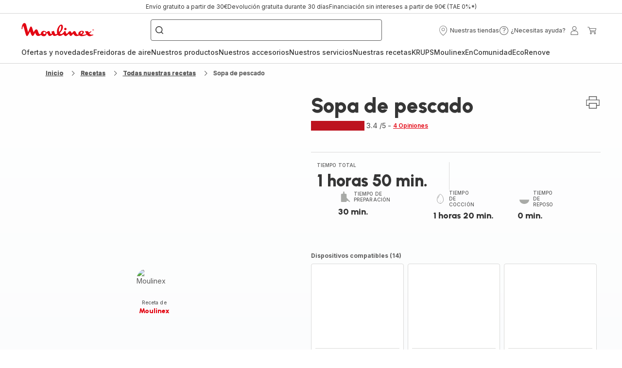

--- FILE ---
content_type: text/html; charset=utf-8
request_url: https://www.moulinex.es/recetas/detail/PRO/Sopa%20de%20pescado/232207
body_size: 113976
content:
<!DOCTYPE html><html lang="es" dir="ltr"><head>
    <meta charset="utf-8">
    <title>Sopa de pescado - Receta Companion | Moulinex</title>
    <base href="/">
    <meta name="viewport" content="width=device-width, initial-scale=1">
    
    <link rel="preconnect" href="https://brandsites.api.groupe-seb.com" />
    <link rel="dns-prefetch" href="https://brandsites.api.groupe-seb.com" />
  
    <link rel="preconnect" href="https://twicpics.moulinex.es" />
    <link rel="dns-prefetch" href="https://twicpics.moulinex.es" />
  
    
    
    <script>localStorage.setItem('spartacus⚿⚿language', '"es"')</script>
    <script type="text/javascript">
      const userAgent = navigator.userAgent;
      if (!(/bot|crawl|slurp|spider|mediapartners|Qualys/i.test(userAgent)) && !(userAgent === '' || userAgent === null || userAgent === undefined)) {
        ;window.NREUM||(NREUM={});NREUM.init={distributed_tracing:{enabled:true},privacy:{cookies_enabled:true},ajax:{deny_list:["bam.nr-data.net"]}};
        ;NREUM.loader_config={
          agentID: "1103312215",
          accountID: "1663259",
          trustKey: "1059767",
          xpid: 'VQABUlRWARABVFZSBQcCXl0E',
          licenseKey: "517787514b",
          applicationID: "1103312215"
        };
        ;NREUM.info={
          beacon:"bam.nr-data.net",
          errorBeacon:"bam.nr-data.net",
          licenseKey:"517787514b",
          applicationID:"1103312215",
          sa:1
        };
        ;/*! For license information please see nr-loader-full-1.299.0.min.js.LICENSE.txt */
(()=>{var e,t,r={8122:(e,t,r)=>{"use strict";r.d(t,{a:()=>i});var n=r(944);function i(e,t){try{if(!e||"object"!=typeof e)return(0,n.R)(3);if(!t||"object"!=typeof t)return(0,n.R)(4);const r=Object.create(Object.getPrototypeOf(t),Object.getOwnPropertyDescriptors(t)),o=0===Object.keys(r).length?e:r;for(let a in o)if(void 0!==e[a])try{if(null===e[a]){r[a]=null;continue}Array.isArray(e[a])&&Array.isArray(t[a])?r[a]=Array.from(new Set([...e[a],...t[a]])):"object"==typeof e[a]&&"object"==typeof t[a]?r[a]=i(e[a],t[a]):r[a]=e[a]}catch(e){r[a]||(0,n.R)(1,e)}return r}catch(e){(0,n.R)(2,e)}}},2555:(e,t,r)=>{"use strict";r.d(t,{D:()=>s,f:()=>a});var n=r(384),i=r(8122);const o={beacon:n.NT.beacon,errorBeacon:n.NT.errorBeacon,licenseKey:void 0,applicationID:void 0,sa:void 0,queueTime:void 0,applicationTime:void 0,ttGuid:void 0,user:void 0,account:void 0,product:void 0,extra:void 0,jsAttributes:{},userAttributes:void 0,atts:void 0,transactionName:void 0,tNamePlain:void 0};function a(e){try{return!!e.licenseKey&&!!e.errorBeacon&&!!e.applicationID}catch(e){return!1}}const s=e=>(0,i.a)(e,o)},7699:(e,t,r)=>{"use strict";r.d(t,{It:()=>i,No:()=>n,qh:()=>a,uh:()=>o});const n=16e3,i=1e6,o="NR_CONTAINER_AGENT",a="SESSION_ERROR"},9324:(e,t,r)=>{"use strict";r.d(t,{F3:()=>i,Xs:()=>o,Yq:()=>a,xv:()=>n});const n="1.299.0",i="PROD",o="CDN",a="^2.0.0-alpha.18"},6154:(e,t,r)=>{"use strict";r.d(t,{OF:()=>u,RI:()=>i,WN:()=>f,bv:()=>o,gm:()=>a,lR:()=>l,m:()=>c,mw:()=>s,sb:()=>d});var n=r(1863);const i="undefined"!=typeof window&&!!window.document,o="undefined"!=typeof WorkerGlobalScope&&("undefined"!=typeof self&&self instanceof WorkerGlobalScope&&self.navigator instanceof WorkerNavigator||"undefined"!=typeof globalThis&&globalThis instanceof WorkerGlobalScope&&globalThis.navigator instanceof WorkerNavigator),a=i?window:"undefined"!=typeof WorkerGlobalScope&&("undefined"!=typeof self&&self instanceof WorkerGlobalScope&&self||"undefined"!=typeof globalThis&&globalThis instanceof WorkerGlobalScope&&globalThis),s=Boolean("hidden"===a?.document?.visibilityState),c=""+a?.location,u=/iPad|iPhone|iPod/.test(a.navigator?.userAgent),d=u&&"undefined"==typeof SharedWorker,l=(()=>{const e=a.navigator?.userAgent?.match(/Firefox[/\s](\d+\.\d+)/);return Array.isArray(e)&&e.length>=2?+e[1]:0})(),f=Date.now()-(0,n.t)()},7295:(e,t,r)=>{"use strict";r.d(t,{Xv:()=>a,gX:()=>i,iW:()=>o});var n=[];function i(e){if(!e||o(e))return!1;if(0===n.length)return!0;for(var t=0;t<n.length;t++){var r=n[t];if("*"===r.hostname)return!1;if(s(r.hostname,e.hostname)&&c(r.pathname,e.pathname))return!1}return!0}function o(e){return void 0===e.hostname}function a(e){if(n=[],e&&e.length)for(var t=0;t<e.length;t++){let r=e[t];if(!r)continue;0===r.indexOf("http://")?r=r.substring(7):0===r.indexOf("https://")&&(r=r.substring(8));const i=r.indexOf("/");let o,a;i>0?(o=r.substring(0,i),a=r.substring(i)):(o=r,a="");let[s]=o.split(":");n.push({hostname:s,pathname:a})}}function s(e,t){return!(e.length>t.length)&&t.indexOf(e)===t.length-e.length}function c(e,t){return 0===e.indexOf("/")&&(e=e.substring(1)),0===t.indexOf("/")&&(t=t.substring(1)),""===e||e===t}},3241:(e,t,r)=>{"use strict";r.d(t,{W:()=>o});var n=r(6154);const i="newrelic";function o(e={}){try{n.gm.dispatchEvent(new CustomEvent(i,{detail:e}))}catch(e){}}},1687:(e,t,r)=>{"use strict";r.d(t,{Ak:()=>u,Ze:()=>f,x3:()=>d});var n=r(3241),i=r(7836),o=r(3606),a=r(860),s=r(2646);const c={};function u(e,t){const r={staged:!1,priority:a.P3[t]||0};l(e),c[e].get(t)||c[e].set(t,r)}function d(e,t){e&&c[e]&&(c[e].get(t)&&c[e].delete(t),p(e,t,!1),c[e].size&&h(e))}function l(e){if(!e)throw new Error("agentIdentifier required");c[e]||(c[e]=new Map)}function f(e="",t="feature",r=!1){if(l(e),!e||!c[e].get(t)||r)return p(e,t);c[e].get(t).staged=!0,h(e)}function h(e){const t=Array.from(c[e]);t.every((([e,t])=>t.staged))&&(t.sort(((e,t)=>e[1].priority-t[1].priority)),t.forEach((([t])=>{c[e].delete(t),p(e,t)})))}function p(e,t,r=!0){const a=e?i.ee.get(e):i.ee,c=o.i.handlers;if(!a.aborted&&a.backlog&&c){if((0,n.W)({agentIdentifier:e,type:"lifecycle",name:"drain",feature:t}),r){const e=a.backlog[t],r=c[t];if(r){for(let t=0;e&&t<e.length;++t)g(e[t],r);Object.entries(r).forEach((([e,t])=>{Object.values(t||{}).forEach((t=>{t[0]?.on&&t[0]?.context()instanceof s.y&&t[0].on(e,t[1])}))}))}}a.isolatedBacklog||delete c[t],a.backlog[t]=null,a.emit("drain-"+t,[])}}function g(e,t){var r=e[1];Object.values(t[r]||{}).forEach((t=>{var r=e[0];if(t[0]===r){var n=t[1],i=e[3],o=e[2];n.apply(i,o)}}))}},7836:(e,t,r)=>{"use strict";r.d(t,{P:()=>s,ee:()=>c});var n=r(384),i=r(8990),o=r(2646),a=r(5607);const s="nr@context:".concat(a.W),c=function e(t,r){var n={},a={},d={},l=!1;try{l=16===r.length&&u.initializedAgents?.[r]?.runtime.isolatedBacklog}catch(e){}var f={on:p,addEventListener:p,removeEventListener:function(e,t){var r=n[e];if(!r)return;for(var i=0;i<r.length;i++)r[i]===t&&r.splice(i,1)},emit:function(e,r,n,i,o){!1!==o&&(o=!0);if(c.aborted&&!i)return;t&&o&&t.emit(e,r,n);var s=h(n);g(e).forEach((e=>{e.apply(s,r)}));var u=v()[a[e]];u&&u.push([f,e,r,s]);return s},get:m,listeners:g,context:h,buffer:function(e,t){const r=v();if(t=t||"feature",f.aborted)return;Object.entries(e||{}).forEach((([e,n])=>{a[n]=t,t in r||(r[t]=[])}))},abort:function(){f._aborted=!0,Object.keys(f.backlog).forEach((e=>{delete f.backlog[e]}))},isBuffering:function(e){return!!v()[a[e]]},debugId:r,backlog:l?{}:t&&"object"==typeof t.backlog?t.backlog:{},isolatedBacklog:l};return Object.defineProperty(f,"aborted",{get:()=>{let e=f._aborted||!1;return e||(t&&(e=t.aborted),e)}}),f;function h(e){return e&&e instanceof o.y?e:e?(0,i.I)(e,s,(()=>new o.y(s))):new o.y(s)}function p(e,t){n[e]=g(e).concat(t)}function g(e){return n[e]||[]}function m(t){return d[t]=d[t]||e(f,t)}function v(){return f.backlog}}(void 0,"globalEE"),u=(0,n.Zm)();u.ee||(u.ee=c)},2646:(e,t,r)=>{"use strict";r.d(t,{y:()=>n});class n{constructor(e){this.contextId=e}}},9908:(e,t,r)=>{"use strict";r.d(t,{d:()=>n,p:()=>i});var n=r(7836).ee.get("handle");function i(e,t,r,i,o){o?(o.buffer([e],i),o.emit(e,t,r)):(n.buffer([e],i),n.emit(e,t,r))}},3606:(e,t,r)=>{"use strict";r.d(t,{i:()=>o});var n=r(9908);o.on=a;var i=o.handlers={};function o(e,t,r,o){a(o||n.d,i,e,t,r)}function a(e,t,r,i,o){o||(o="feature"),e||(e=n.d);var a=t[o]=t[o]||{};(a[r]=a[r]||[]).push([e,i])}},3878:(e,t,r)=>{"use strict";function n(e,t){return{capture:e,passive:!1,signal:t}}function i(e,t,r=!1,i){window.addEventListener(e,t,n(r,i))}function o(e,t,r=!1,i){document.addEventListener(e,t,n(r,i))}r.d(t,{DD:()=>o,jT:()=>n,sp:()=>i})},5607:(e,t,r)=>{"use strict";r.d(t,{W:()=>n});const n=(0,r(9566).bz)()},9566:(e,t,r)=>{"use strict";r.d(t,{LA:()=>s,ZF:()=>c,bz:()=>a,el:()=>u});var n=r(6154);const i="xxxxxxxx-xxxx-4xxx-yxxx-xxxxxxxxxxxx";function o(e,t){return e?15&e[t]:16*Math.random()|0}function a(){const e=n.gm?.crypto||n.gm?.msCrypto;let t,r=0;return e&&e.getRandomValues&&(t=e.getRandomValues(new Uint8Array(30))),i.split("").map((e=>"x"===e?o(t,r++).toString(16):"y"===e?(3&o()|8).toString(16):e)).join("")}function s(e){const t=n.gm?.crypto||n.gm?.msCrypto;let r,i=0;t&&t.getRandomValues&&(r=t.getRandomValues(new Uint8Array(e)));const a=[];for(var s=0;s<e;s++)a.push(o(r,i++).toString(16));return a.join("")}function c(){return s(16)}function u(){return s(32)}},2614:(e,t,r)=>{"use strict";r.d(t,{BB:()=>a,H3:()=>n,g:()=>u,iL:()=>c,tS:()=>s,uh:()=>i,wk:()=>o});const n="NRBA",i="SESSION",o=144e5,a=18e5,s={STARTED:"session-started",PAUSE:"session-pause",RESET:"session-reset",RESUME:"session-resume",UPDATE:"session-update"},c={SAME_TAB:"same-tab",CROSS_TAB:"cross-tab"},u={OFF:0,FULL:1,ERROR:2}},1863:(e,t,r)=>{"use strict";function n(){return Math.floor(performance.now())}r.d(t,{t:()=>n})},7485:(e,t,r)=>{"use strict";r.d(t,{D:()=>i});var n=r(6154);function i(e){if(0===(e||"").indexOf("data:"))return{protocol:"data"};try{const t=new URL(e,location.href),r={port:t.port,hostname:t.hostname,pathname:t.pathname,search:t.search,protocol:t.protocol.slice(0,t.protocol.indexOf(":")),sameOrigin:t.protocol===n.gm?.location?.protocol&&t.host===n.gm?.location?.host};return r.port&&""!==r.port||("http:"===t.protocol&&(r.port="80"),"https:"===t.protocol&&(r.port="443")),r.pathname&&""!==r.pathname?r.pathname.startsWith("/")||(r.pathname="/".concat(r.pathname)):r.pathname="/",r}catch(e){return{}}}},944:(e,t,r)=>{"use strict";r.d(t,{R:()=>i});var n=r(3241);function i(e,t){"function"==typeof console.debug&&(console.debug("New Relic Warning: https://github.com/newrelic/newrelic-browser-agent/blob/main/docs/warning-codes.md#".concat(e),t),(0,n.W)({agentIdentifier:null,drained:null,type:"data",name:"warn",feature:"warn",data:{code:e,secondary:t}}))}},5701:(e,t,r)=>{"use strict";r.d(t,{B:()=>o,t:()=>a});var n=r(3241);const i=new Set,o={};function a(e,t){const r=t.agentIdentifier;o[r]??={},e&&"object"==typeof e&&(i.has(r)||(t.ee.emit("rumresp",[e]),o[r]=e,i.add(r),(0,n.W)({agentIdentifier:r,loaded:!0,drained:!0,type:"lifecycle",name:"load",feature:void 0,data:e})))}},8990:(e,t,r)=>{"use strict";r.d(t,{I:()=>i});var n=Object.prototype.hasOwnProperty;function i(e,t,r){if(n.call(e,t))return e[t];var i=r();if(Object.defineProperty&&Object.keys)try{return Object.defineProperty(e,t,{value:i,writable:!0,enumerable:!1}),i}catch(e){}return e[t]=i,i}},6389:(e,t,r)=>{"use strict";function n(e,t=500,r={}){const n=r?.leading||!1;let i;return(...r)=>{n&&void 0===i&&(e.apply(this,r),i=setTimeout((()=>{i=clearTimeout(i)}),t)),n||(clearTimeout(i),i=setTimeout((()=>{e.apply(this,r)}),t))}}function i(e){let t=!1;return(...r)=>{t||(t=!0,e.apply(this,r))}}r.d(t,{J:()=>i,s:()=>n})},1910:(e,t,r)=>{"use strict";r.d(t,{i:()=>o});var n=r(944);const i=new Map;function o(...e){return e.every((e=>{if(i.has(e))return i.get(e);const t="function"==typeof e&&e.toString().includes("[native code]");return t||(0,n.R)(64,e?.name||e?.toString()),i.set(e,t),t}))}},3304:(e,t,r)=>{"use strict";r.d(t,{A:()=>o});var n=r(7836);const i=()=>{const e=new WeakSet;return(t,r)=>{if("object"==typeof r&&null!==r){if(e.has(r))return;e.add(r)}return r}};function o(e){try{return JSON.stringify(e,i())??""}catch(e){try{n.ee.emit("internal-error",[e])}catch(e){}return""}}},3496:(e,t,r)=>{"use strict";function n(e){return!e||!(!e.licenseKey||!e.applicationID)}function i(e,t){return!e||e.licenseKey===t.info.licenseKey&&e.applicationID===t.info.applicationID}r.d(t,{A:()=>i,I:()=>n})},5289:(e,t,r)=>{"use strict";r.d(t,{GG:()=>o,Qr:()=>s,sB:()=>a});var n=r(3878);function i(){return"undefined"==typeof document||"complete"===document.readyState}function o(e,t){if(i())return e();(0,n.sp)("load",e,t)}function a(e){if(i())return e();(0,n.DD)("DOMContentLoaded",e)}function s(e){if(i())return e();(0,n.sp)("popstate",e)}},384:(e,t,r)=>{"use strict";r.d(t,{NT:()=>a,US:()=>d,Zm:()=>s,bQ:()=>u,dV:()=>c,pV:()=>l});var n=r(6154),i=r(1863),o=r(1910);const a={beacon:"bam.nr-data.net",errorBeacon:"bam.nr-data.net"};function s(){return n.gm.NREUM||(n.gm.NREUM={}),void 0===n.gm.newrelic&&(n.gm.newrelic=n.gm.NREUM),n.gm.NREUM}function c(){let e=s();return e.o||(e.o={ST:n.gm.setTimeout,SI:n.gm.setImmediate||n.gm.setInterval,CT:n.gm.clearTimeout,XHR:n.gm.XMLHttpRequest,REQ:n.gm.Request,EV:n.gm.Event,PR:n.gm.Promise,MO:n.gm.MutationObserver,FETCH:n.gm.fetch,WS:n.gm.WebSocket},(0,o.i)(...Object.values(e.o))),e}function u(e,t){let r=s();r.initializedAgents??={},t.initializedAt={ms:(0,i.t)(),date:new Date},r.initializedAgents[e]=t}function d(e,t){s()[e]=t}function l(){return function(){let e=s();const t=e.info||{};e.info={beacon:a.beacon,errorBeacon:a.errorBeacon,...t}}(),function(){let e=s();const t=e.init||{};e.init={...t}}(),c(),function(){let e=s();const t=e.loader_config||{};e.loader_config={...t}}(),s()}},2843:(e,t,r)=>{"use strict";r.d(t,{u:()=>i});var n=r(3878);function i(e,t=!1,r,i){(0,n.DD)("visibilitychange",(function(){if(t)return void("hidden"===document.visibilityState&&e());e(document.visibilityState)}),r,i)}},8139:(e,t,r)=>{"use strict";r.d(t,{u:()=>f});var n=r(7836),i=r(3434),o=r(8990),a=r(6154);const s={},c=a.gm.XMLHttpRequest,u="addEventListener",d="removeEventListener",l="nr@wrapped:".concat(n.P);function f(e){var t=function(e){return(e||n.ee).get("events")}(e);if(s[t.debugId]++)return t;s[t.debugId]=1;var r=(0,i.YM)(t,!0);function f(e){r.inPlace(e,[u,d],"-",p)}function p(e,t){return e[1]}return"getPrototypeOf"in Object&&(a.RI&&h(document,f),c&&h(c.prototype,f),h(a.gm,f)),t.on(u+"-start",(function(e,t){var n=e[1];if(null!==n&&("function"==typeof n||"object"==typeof n)&&"newrelic"!==e[0]){var i=(0,o.I)(n,l,(function(){var e={object:function(){if("function"!=typeof n.handleEvent)return;return n.handleEvent.apply(n,arguments)},function:n}[typeof n];return e?r(e,"fn-",null,e.name||"anonymous"):n}));this.wrapped=e[1]=i}})),t.on(d+"-start",(function(e){e[1]=this.wrapped||e[1]})),t}function h(e,t,...r){let n=e;for(;"object"==typeof n&&!Object.prototype.hasOwnProperty.call(n,u);)n=Object.getPrototypeOf(n);n&&t(n,...r)}},3434:(e,t,r)=>{"use strict";r.d(t,{Jt:()=>o,YM:()=>u});var n=r(7836),i=r(5607);const o="nr@original:".concat(i.W),a=50;var s=Object.prototype.hasOwnProperty,c=!1;function u(e,t){return e||(e=n.ee),r.inPlace=function(e,t,n,i,o){n||(n="");const a="-"===n.charAt(0);for(let s=0;s<t.length;s++){const c=t[s],u=e[c];l(u)||(e[c]=r(u,a?c+n:n,i,c,o))}},r.flag=o,r;function r(t,r,n,c,u){return l(t)?t:(r||(r=""),nrWrapper[o]=t,function(e,t,r){if(Object.defineProperty&&Object.keys)try{return Object.keys(e).forEach((function(r){Object.defineProperty(t,r,{get:function(){return e[r]},set:function(t){return e[r]=t,t}})})),t}catch(e){d([e],r)}for(var n in e)s.call(e,n)&&(t[n]=e[n])}(t,nrWrapper,e),nrWrapper);function nrWrapper(){var o,s,l,f;let h;try{s=this,o=[...arguments],l="function"==typeof n?n(o,s):n||{}}catch(t){d([t,"",[o,s,c],l],e)}i(r+"start",[o,s,c],l,u);const p=performance.now();let g;try{return f=t.apply(s,o),g=performance.now(),f}catch(e){throw g=performance.now(),i(r+"err",[o,s,e],l,u),h=e,h}finally{const e=g-p,t={start:p,end:g,duration:e,isLongTask:e>=a,methodName:c,thrownError:h};t.isLongTask&&i("long-task",[t,s],l,u),i(r+"end",[o,s,f],l,u)}}}function i(r,n,i,o){if(!c||t){var a=c;c=!0;try{e.emit(r,n,i,t,o)}catch(t){d([t,r,n,i],e)}c=a}}}function d(e,t){t||(t=n.ee);try{t.emit("internal-error",e)}catch(e){}}function l(e){return!(e&&"function"==typeof e&&e.apply&&!e[o])}},9300:(e,t,r)=>{"use strict";r.d(t,{T:()=>n});const n=r(860).K7.ajax},3333:(e,t,r)=>{"use strict";r.d(t,{$v:()=>d,TZ:()=>n,Xh:()=>c,Zp:()=>i,kd:()=>u,mq:()=>s,nf:()=>a,qN:()=>o});const n=r(860).K7.genericEvents,i=["auxclick","click","copy","keydown","paste","scrollend"],o=["focus","blur"],a=4,s=1e3,c=2e3,u=["PageAction","UserAction","BrowserPerformance"],d={MARKS:"experimental.marks",MEASURES:"experimental.measures",RESOURCES:"experimental.resources"}},6774:(e,t,r)=>{"use strict";r.d(t,{T:()=>n});const n=r(860).K7.jserrors},993:(e,t,r)=>{"use strict";r.d(t,{A$:()=>o,ET:()=>a,TZ:()=>s,p_:()=>i});var n=r(860);const i={ERROR:"ERROR",WARN:"WARN",INFO:"INFO",DEBUG:"DEBUG",TRACE:"TRACE"},o={OFF:0,ERROR:1,WARN:2,INFO:3,DEBUG:4,TRACE:5},a="log",s=n.K7.logging},3785:(e,t,r)=>{"use strict";r.d(t,{R:()=>c,b:()=>u});var n=r(9908),i=r(1863),o=r(860),a=r(8154),s=r(993);function c(e,t,r={},c=s.p_.INFO,u,d=(0,i.t)()){(0,n.p)(a.xV,["API/logging/".concat(c.toLowerCase(),"/called")],void 0,o.K7.metrics,e),(0,n.p)(s.ET,[d,t,r,c,u],void 0,o.K7.logging,e)}function u(e){return"string"==typeof e&&Object.values(s.p_).some((t=>t===e.toUpperCase().trim()))}},8154:(e,t,r)=>{"use strict";r.d(t,{z_:()=>o,XG:()=>s,TZ:()=>n,rs:()=>i,xV:()=>a});r(6154),r(9566),r(384);const n=r(860).K7.metrics,i="sm",o="cm",a="storeSupportabilityMetrics",s="storeEventMetrics"},6630:(e,t,r)=>{"use strict";r.d(t,{T:()=>n});const n=r(860).K7.pageViewEvent},782:(e,t,r)=>{"use strict";r.d(t,{T:()=>n});const n=r(860).K7.pageViewTiming},6344:(e,t,r)=>{"use strict";r.d(t,{BB:()=>d,G4:()=>o,Qb:()=>l,TZ:()=>i,Ug:()=>a,_s:()=>s,bc:()=>u,yP:()=>c});var n=r(2614);const i=r(860).K7.sessionReplay,o={RECORD:"recordReplay",PAUSE:"pauseReplay",ERROR_DURING_REPLAY:"errorDuringReplay"},a=.12,s={DomContentLoaded:0,Load:1,FullSnapshot:2,IncrementalSnapshot:3,Meta:4,Custom:5},c={[n.g.ERROR]:15e3,[n.g.FULL]:3e5,[n.g.OFF]:0},u={RESET:{message:"Session was reset",sm:"Reset"},IMPORT:{message:"Recorder failed to import",sm:"Import"},TOO_MANY:{message:"429: Too Many Requests",sm:"Too-Many"},TOO_BIG:{message:"Payload was too large",sm:"Too-Big"},CROSS_TAB:{message:"Session Entity was set to OFF on another tab",sm:"Cross-Tab"},ENTITLEMENTS:{message:"Session Replay is not allowed and will not be started",sm:"Entitlement"}},d=5e3,l={API:"api",RESUME:"resume",SWITCH_TO_FULL:"switchToFull",INITIALIZE:"initialize",PRELOAD:"preload"}},5270:(e,t,r)=>{"use strict";r.d(t,{Aw:()=>a,SR:()=>o,rF:()=>s});var n=r(384),i=r(7767);function o(e){return!!(0,n.dV)().o.MO&&(0,i.V)(e)&&!0===e?.session_trace.enabled}function a(e){return!0===e?.session_replay.preload&&o(e)}function s(e,t){try{if("string"==typeof t?.type){if("password"===t.type.toLowerCase())return"*".repeat(e?.length||0);if(void 0!==t?.dataset?.nrUnmask||t?.classList?.contains("nr-unmask"))return e}}catch(e){}return"string"==typeof e?e.replace(/[\S]/g,"*"):"*".repeat(e?.length||0)}},3738:(e,t,r)=>{"use strict";r.d(t,{He:()=>i,Kp:()=>s,Lc:()=>u,Rz:()=>d,TZ:()=>n,bD:()=>o,d3:()=>a,jx:()=>l,sl:()=>f,uP:()=>c});const n=r(860).K7.sessionTrace,i="bstResource",o="resource",a="-start",s="-end",c="fn"+a,u="fn"+s,d="pushState",l=1e3,f=3e4},4234:(e,t,r)=>{"use strict";r.d(t,{W:()=>o});var n=r(7836),i=r(1687);class o{constructor(e,t){this.agentIdentifier=e,this.ee=n.ee.get(e),this.featureName=t,this.blocked=!1}deregisterDrain(){(0,i.x3)(this.agentIdentifier,this.featureName)}}},7767:(e,t,r)=>{"use strict";r.d(t,{V:()=>i});var n=r(6154);const i=e=>n.RI&&!0===e?.privacy.cookies_enabled},1741:(e,t,r)=>{"use strict";r.d(t,{W:()=>o});var n=r(944),i=r(4261);class o{#e(e,...t){if(this[e]!==o.prototype[e])return this[e](...t);(0,n.R)(35,e)}addPageAction(e,t){return this.#e(i.hG,e,t)}register(e){return this.#e(i.eY,e)}recordCustomEvent(e,t){return this.#e(i.fF,e,t)}setPageViewName(e,t){return this.#e(i.Fw,e,t)}setCustomAttribute(e,t,r){return this.#e(i.cD,e,t,r)}noticeError(e,t){return this.#e(i.o5,e,t)}setUserId(e){return this.#e(i.Dl,e)}setApplicationVersion(e){return this.#e(i.nb,e)}setErrorHandler(e){return this.#e(i.bt,e)}addRelease(e,t){return this.#e(i.k6,e,t)}log(e,t){return this.#e(i.$9,e,t)}start(){return this.#e(i.d3)}finished(e){return this.#e(i.BL,e)}recordReplay(){return this.#e(i.CH)}pauseReplay(){return this.#e(i.Tb)}addToTrace(e){return this.#e(i.U2,e)}setCurrentRouteName(e){return this.#e(i.PA,e)}interaction(){return this.#e(i.dT)}wrapLogger(e,t,r){return this.#e(i.Wb,e,t,r)}measure(e,t){return this.#e(i.V1,e,t)}}},4261:(e,t,r)=>{"use strict";r.d(t,{$9:()=>u,BL:()=>s,CH:()=>h,Dl:()=>R,Fw:()=>y,PA:()=>m,Pl:()=>n,Tb:()=>l,U2:()=>o,V1:()=>T,Wb:()=>w,bt:()=>b,cD:()=>v,d3:()=>x,dT:()=>c,eY:()=>p,fF:()=>f,hG:()=>i,k6:()=>a,nb:()=>g,o5:()=>d});const n="api-",i="addPageAction",o="addToTrace",a="addRelease",s="finished",c="interaction",u="log",d="noticeError",l="pauseReplay",f="recordCustomEvent",h="recordReplay",p="register",g="setApplicationVersion",m="setCurrentRouteName",v="setCustomAttribute",b="setErrorHandler",y="setPageViewName",R="setUserId",x="start",w="wrapLogger",T="measure"},5205:(e,t,r)=>{"use strict";r.d(t,{j:()=>A});var n=r(384),i=r(1741);var o=r(2555),a=r(3333);const s=e=>{if(!e||"string"!=typeof e)return!1;try{document.createDocumentFragment().querySelector(e)}catch{return!1}return!0};var c=r(2614),u=r(944),d=r(8122);const l="[data-nr-mask]",f=e=>(0,d.a)(e,(()=>{const e={feature_flags:[],experimental:{marks:!1,measures:!1,resources:!1},mask_selector:"*",block_selector:"[data-nr-block]",mask_input_options:{color:!1,date:!1,"datetime-local":!1,email:!1,month:!1,number:!1,range:!1,search:!1,tel:!1,text:!1,time:!1,url:!1,week:!1,textarea:!1,select:!1,password:!0}};return{ajax:{deny_list:void 0,block_internal:!0,enabled:!0,autoStart:!0},api:{allow_registered_children:!0,duplicate_registered_data:!1},distributed_tracing:{enabled:void 0,exclude_newrelic_header:void 0,cors_use_newrelic_header:void 0,cors_use_tracecontext_headers:void 0,allowed_origins:void 0},get feature_flags(){return e.feature_flags},set feature_flags(t){e.feature_flags=t},generic_events:{enabled:!0,autoStart:!0},harvest:{interval:30},jserrors:{enabled:!0,autoStart:!0},logging:{enabled:!0,autoStart:!0},metrics:{enabled:!0,autoStart:!0},obfuscate:void 0,page_action:{enabled:!0},page_view_event:{enabled:!0,autoStart:!0},page_view_timing:{enabled:!0,autoStart:!0},performance:{get capture_marks(){return e.feature_flags.includes(a.$v.MARKS)||e.experimental.marks},set capture_marks(t){e.experimental.marks=t},get capture_measures(){return e.feature_flags.includes(a.$v.MEASURES)||e.experimental.measures},set capture_measures(t){e.experimental.measures=t},capture_detail:!0,resources:{get enabled(){return e.feature_flags.includes(a.$v.RESOURCES)||e.experimental.resources},set enabled(t){e.experimental.resources=t},asset_types:[],first_party_domains:[],ignore_newrelic:!0}},privacy:{cookies_enabled:!0},proxy:{assets:void 0,beacon:void 0},session:{expiresMs:c.wk,inactiveMs:c.BB},session_replay:{autoStart:!0,enabled:!1,preload:!1,sampling_rate:10,error_sampling_rate:100,collect_fonts:!1,inline_images:!1,fix_stylesheets:!0,mask_all_inputs:!0,get mask_text_selector(){return e.mask_selector},set mask_text_selector(t){s(t)?e.mask_selector="".concat(t,",").concat(l):""===t||null===t?e.mask_selector=l:(0,u.R)(5,t)},get block_class(){return"nr-block"},get ignore_class(){return"nr-ignore"},get mask_text_class(){return"nr-mask"},get block_selector(){return e.block_selector},set block_selector(t){s(t)?e.block_selector+=",".concat(t):""!==t&&(0,u.R)(6,t)},get mask_input_options(){return e.mask_input_options},set mask_input_options(t){t&&"object"==typeof t?e.mask_input_options={...t,password:!0}:(0,u.R)(7,t)}},session_trace:{enabled:!0,autoStart:!0},soft_navigations:{enabled:!0,autoStart:!0},spa:{enabled:!0,autoStart:!0},ssl:void 0,user_actions:{enabled:!0,elementAttributes:["id","className","tagName","type"]}}})());var h=r(6154),p=r(9324);let g=0;const m={buildEnv:p.F3,distMethod:p.Xs,version:p.xv,originTime:h.WN},v={appMetadata:{},customTransaction:void 0,denyList:void 0,disabled:!1,entityManager:void 0,harvester:void 0,isolatedBacklog:!1,isRecording:!1,loaderType:void 0,maxBytes:3e4,obfuscator:void 0,onerror:void 0,ptid:void 0,releaseIds:{},session:void 0,timeKeeper:void 0,jsAttributesMetadata:{bytes:0},get harvestCount(){return++g}},b=e=>{const t=(0,d.a)(e,v),r=Object.keys(m).reduce(((e,t)=>(e[t]={value:m[t],writable:!1,configurable:!0,enumerable:!0},e)),{});return Object.defineProperties(t,r)};var y=r(5701);const R=e=>{const t=e.startsWith("http");e+="/",r.p=t?e:"https://"+e};var x=r(7836),w=r(3241);const T={accountID:void 0,trustKey:void 0,agentID:void 0,licenseKey:void 0,applicationID:void 0,xpid:void 0},E=e=>(0,d.a)(e,T),_=new Set;function A(e,t={},r,a){let{init:s,info:c,loader_config:u,runtime:d={},exposed:l=!0}=t;if(!c){const e=(0,n.pV)();s=e.init,c=e.info,u=e.loader_config}e.init=f(s||{}),e.loader_config=E(u||{}),c.jsAttributes??={},h.bv&&(c.jsAttributes.isWorker=!0),e.info=(0,o.D)(c);const p=e.init,g=[c.beacon,c.errorBeacon];_.has(e.agentIdentifier)||(p.proxy.assets&&(R(p.proxy.assets),g.push(p.proxy.assets)),p.proxy.beacon&&g.push(p.proxy.beacon),e.beacons=[...g],function(e){const t=(0,n.pV)();Object.getOwnPropertyNames(i.W.prototype).forEach((r=>{const n=i.W.prototype[r];if("function"!=typeof n||"constructor"===n)return;let o=t[r];e[r]&&!1!==e.exposed&&"micro-agent"!==e.runtime?.loaderType&&(t[r]=(...t)=>{const n=e[r](...t);return o?o(...t):n})}))}(e),(0,n.US)("activatedFeatures",y.B),e.runSoftNavOverSpa&&=!0===p.soft_navigations.enabled&&p.feature_flags.includes("soft_nav")),d.denyList=[...p.ajax.deny_list||[],...p.ajax.block_internal?g:[]],d.ptid=e.agentIdentifier,d.loaderType=r,e.runtime=b(d),_.has(e.agentIdentifier)||(e.ee=x.ee.get(e.agentIdentifier),e.exposed=l,(0,w.W)({agentIdentifier:e.agentIdentifier,drained:!!y.B?.[e.agentIdentifier],type:"lifecycle",name:"initialize",feature:void 0,data:e.config})),_.add(e.agentIdentifier)}},8374:(e,t,r)=>{r.nc=(()=>{try{return document?.currentScript?.nonce}catch(e){}return""})()},860:(e,t,r)=>{"use strict";r.d(t,{$J:()=>d,K7:()=>c,P3:()=>u,XX:()=>i,Yy:()=>s,df:()=>o,qY:()=>n,v4:()=>a});const n="events",i="jserrors",o="browser/blobs",a="rum",s="browser/logs",c={ajax:"ajax",genericEvents:"generic_events",jserrors:i,logging:"logging",metrics:"metrics",pageAction:"page_action",pageViewEvent:"page_view_event",pageViewTiming:"page_view_timing",sessionReplay:"session_replay",sessionTrace:"session_trace",softNav:"soft_navigations",spa:"spa"},u={[c.pageViewEvent]:1,[c.pageViewTiming]:2,[c.metrics]:3,[c.jserrors]:4,[c.spa]:5,[c.ajax]:6,[c.sessionTrace]:7,[c.softNav]:8,[c.sessionReplay]:9,[c.logging]:10,[c.genericEvents]:11},d={[c.pageViewEvent]:a,[c.pageViewTiming]:n,[c.ajax]:n,[c.spa]:n,[c.softNav]:n,[c.metrics]:i,[c.jserrors]:i,[c.sessionTrace]:o,[c.sessionReplay]:o,[c.logging]:s,[c.genericEvents]:"ins"}}},n={};function i(e){var t=n[e];if(void 0!==t)return t.exports;var o=n[e]={exports:{}};return r[e](o,o.exports,i),o.exports}i.m=r,i.d=(e,t)=>{for(var r in t)i.o(t,r)&&!i.o(e,r)&&Object.defineProperty(e,r,{enumerable:!0,get:t[r]})},i.f={},i.e=e=>Promise.all(Object.keys(i.f).reduce(((t,r)=>(i.f[r](e,t),t)),[])),i.u=e=>({95:"nr-full-compressor",222:"nr-full-recorder",891:"nr-full"}[e]+"-1.299.0.min.js"),i.o=(e,t)=>Object.prototype.hasOwnProperty.call(e,t),e={},t="NRBA-1.299.0.PROD:",i.l=(r,n,o,a)=>{if(e[r])e[r].push(n);else{var s,c;if(void 0!==o)for(var u=document.getElementsByTagName("script"),d=0;d<u.length;d++){var l=u[d];if(l.getAttribute("src")==r||l.getAttribute("data-webpack")==t+o){s=l;break}}if(!s){c=!0;var f={891:"sha512-mDMx3jS+hIoGS7tBseu+k2zPqU6n6pTJOQvDTXT2ppatJ1HNnA/VkWCHmab8Rhd+19YfmlUmCEUc1xlWzCmcCw==",222:"sha512-haqQ9y3REbdlfINdzlM/4nAg4OdftO7z40XdwKda202eUWojGcyKOpa60y4hJokwI6oZc/+jiDFE2GhDFIVWww==",95:"sha512-nLMcl84yLIeO2Nd/BH+0MvCtfl8PEYVG29NrIaF7drt9ereKcCGbmR1CK9c/ey9k4Y3eBm8LukySzppjj5Ll2g=="};(s=document.createElement("script")).charset="utf-8",s.timeout=120,i.nc&&s.setAttribute("nonce",i.nc),s.setAttribute("data-webpack",t+o),s.src=r,0!==s.src.indexOf(window.location.origin+"/")&&(s.crossOrigin="anonymous"),f[a]&&(s.integrity=f[a])}e[r]=[n];var h=(t,n)=>{s.onerror=s.onload=null,clearTimeout(p);var i=e[r];if(delete e[r],s.parentNode&&s.parentNode.removeChild(s),i&&i.forEach((e=>e(n))),t)return t(n)},p=setTimeout(h.bind(null,void 0,{type:"timeout",target:s}),12e4);s.onerror=h.bind(null,s.onerror),s.onload=h.bind(null,s.onload),c&&document.head.appendChild(s)}},i.r=e=>{"undefined"!=typeof Symbol&&Symbol.toStringTag&&Object.defineProperty(e,Symbol.toStringTag,{value:"Module"}),Object.defineProperty(e,"__esModule",{value:!0})},i.p="https://js-agent.newrelic.com/",(()=>{var e={85:0,959:0};i.f.j=(t,r)=>{var n=i.o(e,t)?e[t]:void 0;if(0!==n)if(n)r.push(n[2]);else{var o=new Promise(((r,i)=>n=e[t]=[r,i]));r.push(n[2]=o);var a=i.p+i.u(t),s=new Error;i.l(a,(r=>{if(i.o(e,t)&&(0!==(n=e[t])&&(e[t]=void 0),n)){var o=r&&("load"===r.type?"missing":r.type),a=r&&r.target&&r.target.src;s.message="Loading chunk "+t+" failed.\n("+o+": "+a+")",s.name="ChunkLoadError",s.type=o,s.request=a,n[1](s)}}),"chunk-"+t,t)}};var t=(t,r)=>{var n,o,[a,s,c]=r,u=0;if(a.some((t=>0!==e[t]))){for(n in s)i.o(s,n)&&(i.m[n]=s[n]);if(c)c(i)}for(t&&t(r);u<a.length;u++)o=a[u],i.o(e,o)&&e[o]&&e[o][0](),e[o]=0},r=self["webpackChunk:NRBA-1.299.0.PROD"]=self["webpackChunk:NRBA-1.299.0.PROD"]||[];r.forEach(t.bind(null,0)),r.push=t.bind(null,r.push.bind(r))})(),(()=>{"use strict";i(8374);var e=i(9566),t=i(1741);class r extends t.W{agentIdentifier=(0,e.LA)(16)}var n=i(860);const o=Object.values(n.K7);var a=i(5205);var s=i(9908),c=i(1863),u=i(4261),d=i(3241),l=i(944),f=i(5701),h=i(8154);function p(e,t,i,o){const a=o||i;!a||a[e]&&a[e]!==r.prototype[e]||(a[e]=function(){(0,s.p)(h.xV,["API/"+e+"/called"],void 0,n.K7.metrics,i.ee),(0,d.W)({agentIdentifier:i.agentIdentifier,drained:!!f.B?.[i.agentIdentifier],type:"data",name:"api",feature:u.Pl+e,data:{}});try{return t.apply(this,arguments)}catch(e){(0,l.R)(23,e)}})}function g(e,t,r,n,i){const o=e.info;null===r?delete o.jsAttributes[t]:o.jsAttributes[t]=r,(i||null===r)&&(0,s.p)(u.Pl+n,[(0,c.t)(),t,r],void 0,"session",e.ee)}var m=i(1687),v=i(4234),b=i(5289),y=i(6154),R=i(5270),x=i(7767),w=i(6389),T=i(7699);class E extends v.W{constructor(e,t){super(e.agentIdentifier,t),this.agentRef=e,this.abortHandler=void 0,this.featAggregate=void 0,this.onAggregateImported=void 0,this.deferred=Promise.resolve(),!1===e.init[this.featureName].autoStart?this.deferred=new Promise(((t,r)=>{this.ee.on("manual-start-all",(0,w.J)((()=>{(0,m.Ak)(e.agentIdentifier,this.featureName),t()})))})):(0,m.Ak)(e.agentIdentifier,t)}importAggregator(e,t,r={}){if(this.featAggregate)return;let n;this.onAggregateImported=new Promise((e=>{n=e}));const o=async()=>{let o;await this.deferred;try{if((0,x.V)(e.init)){const{setupAgentSession:t}=await i.e(891).then(i.bind(i,8766));o=t(e)}}catch(e){(0,l.R)(20,e),this.ee.emit("internal-error",[e]),(0,s.p)(T.qh,[e],void 0,this.featureName,this.ee)}try{if(!this.#t(this.featureName,o,e.init))return(0,m.Ze)(this.agentIdentifier,this.featureName),void n(!1);const{Aggregate:i}=await t();this.featAggregate=new i(e,r),e.runtime.harvester.initializedAggregates.push(this.featAggregate),n(!0)}catch(e){(0,l.R)(34,e),this.abortHandler?.(),(0,m.Ze)(this.agentIdentifier,this.featureName,!0),n(!1),this.ee&&this.ee.abort()}};y.RI?(0,b.GG)((()=>o()),!0):o()}#t(e,t,r){if(this.blocked)return!1;switch(e){case n.K7.sessionReplay:return(0,R.SR)(r)&&!!t;case n.K7.sessionTrace:return!!t;default:return!0}}}var _=i(6630),A=i(2614);class S extends E{static featureName=_.T;constructor(e){var t;super(e,_.T),this.setupInspectionEvents(e.agentIdentifier),t=e,p(u.Fw,(function(e,r){"string"==typeof e&&("/"!==e.charAt(0)&&(e="/"+e),t.runtime.customTransaction=(r||"http://custom.transaction")+e,(0,s.p)(u.Pl+u.Fw,[(0,c.t)()],void 0,void 0,t.ee))}),t),this.ee.on("api-send-rum",((e,t)=>(0,s.p)("send-rum",[e,t],void 0,this.featureName,this.ee))),this.importAggregator(e,(()=>i.e(891).then(i.bind(i,7550))))}setupInspectionEvents(e){const t=(t,r)=>{t&&(0,d.W)({agentIdentifier:e,timeStamp:t.timeStamp,loaded:"complete"===t.target.readyState,type:"window",name:r,data:t.target.location+""})};(0,b.sB)((e=>{t(e,"DOMContentLoaded")})),(0,b.GG)((e=>{t(e,"load")})),(0,b.Qr)((e=>{t(e,"navigate")})),this.ee.on(A.tS.UPDATE,((t,r)=>{(0,d.W)({agentIdentifier:e,type:"lifecycle",name:"session",data:r})}))}}var O=i(384);var N=i(2843),I=i(3878),P=i(782);class k extends E{static featureName=P.T;constructor(e){super(e,P.T),y.RI&&((0,N.u)((()=>(0,s.p)("docHidden",[(0,c.t)()],void 0,P.T,this.ee)),!0),(0,I.sp)("pagehide",(()=>(0,s.p)("winPagehide",[(0,c.t)()],void 0,P.T,this.ee))),this.importAggregator(e,(()=>i.e(891).then(i.bind(i,9917)))))}}class j extends E{static featureName=h.TZ;constructor(e){super(e,h.TZ),y.RI&&document.addEventListener("securitypolicyviolation",(e=>{(0,s.p)(h.xV,["Generic/CSPViolation/Detected"],void 0,this.featureName,this.ee)})),this.importAggregator(e,(()=>i.e(891).then(i.bind(i,6555))))}}var C=i(6774),L=i(3304);class H{constructor(e,t,r,n,i){this.name="UncaughtError",this.message="string"==typeof e?e:(0,L.A)(e),this.sourceURL=t,this.line=r,this.column=n,this.__newrelic=i}}function M(e){return F(e)?e:new H(void 0!==e?.message?e.message:e,e?.filename||e?.sourceURL,e?.lineno||e?.line,e?.colno||e?.col,e?.__newrelic,e?.cause)}function D(e){const t="Unhandled Promise Rejection: ";if(!e?.reason)return;if(F(e.reason)){try{e.reason.message.startsWith(t)||(e.reason.message=t+e.reason.message)}catch(e){}return M(e.reason)}const r=M(e.reason);return(r.message||"").startsWith(t)||(r.message=t+r.message),r}function K(e){if(e.error instanceof SyntaxError&&!/:\d+$/.test(e.error.stack?.trim())){const t=new H(e.message,e.filename,e.lineno,e.colno,e.error.__newrelic,e.cause);return t.name=SyntaxError.name,t}return F(e.error)?e.error:M(e)}function F(e){return e instanceof Error&&!!e.stack}function W(e,t,r,i,o=(0,c.t)()){"string"==typeof e&&(e=new Error(e)),(0,s.p)("err",[e,o,!1,t,r.runtime.isRecording,void 0,i],void 0,n.K7.jserrors,r.ee),(0,s.p)("uaErr",[],void 0,n.K7.genericEvents,r.ee)}var B=i(3496),U=i(993),G=i(3785);function V(e,{customAttributes:t={},level:r=U.p_.INFO}={},n,i,o=(0,c.t)()){(0,G.R)(n.ee,e,t,r,i,o)}function z(e,t,r,i,o=(0,c.t)()){(0,s.p)(u.Pl+u.hG,[o,e,t,i],void 0,n.K7.genericEvents,r.ee)}function Z(e){p(u.eY,(function(t){return function(e,t){const r={};let i,o;(0,l.R)(54,"newrelic.register"),e.init.api.allow_registered_children||(i=()=>(0,l.R)(55));t&&(0,B.I)(t)||(i=()=>(0,l.R)(48,t));const a={addPageAction:(n,i={})=>{u(z,[n,{...r,...i},e],t)},log:(n,i={})=>{u(V,[n,{...i,customAttributes:{...r,...i.customAttributes||{}}},e],t)},noticeError:(n,i={})=>{u(W,[n,{...r,...i},e],t)},setApplicationVersion:e=>{r["application.version"]=e},setCustomAttribute:(e,t)=>{r[e]=t},setUserId:e=>{r["enduser.id"]=e},metadata:{customAttributes:r,target:t,get connected(){return o||Promise.reject(new Error("Failed to connect"))}}};i?i():o=new Promise(((n,i)=>{try{const o=e.runtime?.entityManager;let s=!!o?.get().entityGuid,c=o?.getEntityGuidFor(t.licenseKey,t.applicationID),u=!!c;if(s&&u)t.entityGuid=c,n(a);else{const d=setTimeout((()=>i(new Error("Failed to connect - Timeout"))),15e3);function l(r){(0,B.A)(r,e)?s||=!0:t.licenseKey===r.licenseKey&&t.applicationID===r.applicationID&&(u=!0,t.entityGuid=r.entityGuid),s&&u&&(clearTimeout(d),e.ee.removeEventListener("entity-added",l),n(a))}e.ee.emit("api-send-rum",[r,t]),e.ee.on("entity-added",l)}}catch(f){i(f)}}));const u=async(t,r,a)=>{if(i)return i();const u=(0,c.t)();(0,s.p)(h.xV,["API/register/".concat(t.name,"/called")],void 0,n.K7.metrics,e.ee);try{await o;const n=e.init.api.duplicate_registered_data;(!0===n||Array.isArray(n)&&n.includes(a.entityGuid))&&t(...r,void 0,u),t(...r,a.entityGuid,u)}catch(e){(0,l.R)(50,e)}};return a}(e,t)}),e)}class q extends E{static featureName=C.T;constructor(e){var t;super(e,C.T),t=e,p(u.o5,((e,r)=>W(e,r,t)),t),function(e){p(u.bt,(function(t){e.runtime.onerror=t}),e)}(e),function(e){let t=0;p(u.k6,(function(e,r){++t>10||(this.runtime.releaseIds[e.slice(-200)]=(""+r).slice(-200))}),e)}(e),Z(e);try{this.removeOnAbort=new AbortController}catch(e){}this.ee.on("internal-error",((t,r)=>{this.abortHandler&&(0,s.p)("ierr",[M(t),(0,c.t)(),!0,{},e.runtime.isRecording,r],void 0,this.featureName,this.ee)})),y.gm.addEventListener("unhandledrejection",(t=>{this.abortHandler&&(0,s.p)("err",[D(t),(0,c.t)(),!1,{unhandledPromiseRejection:1},e.runtime.isRecording],void 0,this.featureName,this.ee)}),(0,I.jT)(!1,this.removeOnAbort?.signal)),y.gm.addEventListener("error",(t=>{this.abortHandler&&(0,s.p)("err",[K(t),(0,c.t)(),!1,{},e.runtime.isRecording],void 0,this.featureName,this.ee)}),(0,I.jT)(!1,this.removeOnAbort?.signal)),this.abortHandler=this.#r,this.importAggregator(e,(()=>i.e(891).then(i.bind(i,2176))))}#r(){this.removeOnAbort?.abort(),this.abortHandler=void 0}}var X=i(8990);let Y=1;function Q(e){const t=typeof e;return!e||"object"!==t&&"function"!==t?-1:e===y.gm?0:(0,X.I)(e,"nr@id",(function(){return Y++}))}function J(e){if("string"==typeof e&&e.length)return e.length;if("object"==typeof e){if("undefined"!=typeof ArrayBuffer&&e instanceof ArrayBuffer&&e.byteLength)return e.byteLength;if("undefined"!=typeof Blob&&e instanceof Blob&&e.size)return e.size;if(!("undefined"!=typeof FormData&&e instanceof FormData))try{return(0,L.A)(e).length}catch(e){return}}}var ee=i(8139),te=i(7836),re=i(3434);const ne={},ie=["open","send"];function oe(e){var t=e||te.ee;const r=function(e){return(e||te.ee).get("xhr")}(t);if(void 0===y.gm.XMLHttpRequest)return r;if(ne[r.debugId]++)return r;ne[r.debugId]=1,(0,ee.u)(t);var n=(0,re.YM)(r),i=y.gm.XMLHttpRequest,o=y.gm.MutationObserver,a=y.gm.Promise,s=y.gm.setInterval,c="readystatechange",u=["onload","onerror","onabort","onloadstart","onloadend","onprogress","ontimeout"],d=[],f=y.gm.XMLHttpRequest=function(e){const t=new i(e),o=r.context(t);try{r.emit("new-xhr",[t],o),t.addEventListener(c,(a=o,function(){var e=this;e.readyState>3&&!a.resolved&&(a.resolved=!0,r.emit("xhr-resolved",[],e)),n.inPlace(e,u,"fn-",b)}),(0,I.jT)(!1))}catch(e){(0,l.R)(15,e);try{r.emit("internal-error",[e])}catch(e){}}var a;return t};function h(e,t){n.inPlace(t,["onreadystatechange"],"fn-",b)}if(function(e,t){for(var r in e)t[r]=e[r]}(i,f),f.prototype=i.prototype,n.inPlace(f.prototype,ie,"-xhr-",b),r.on("send-xhr-start",(function(e,t){h(e,t),function(e){d.push(e),o&&(p?p.then(v):s?s(v):(g=-g,m.data=g))}(t)})),r.on("open-xhr-start",h),o){var p=a&&a.resolve();if(!s&&!a){var g=1,m=document.createTextNode(g);new o(v).observe(m,{characterData:!0})}}else t.on("fn-end",(function(e){e[0]&&e[0].type===c||v()}));function v(){for(var e=0;e<d.length;e++)h(0,d[e]);d.length&&(d=[])}function b(e,t){return t}return r}var ae="fetch-",se=ae+"body-",ce=["arrayBuffer","blob","json","text","formData"],ue=y.gm.Request,de=y.gm.Response,le="prototype";const fe={};function he(e){const t=function(e){return(e||te.ee).get("fetch")}(e);if(!(ue&&de&&y.gm.fetch))return t;if(fe[t.debugId]++)return t;function r(e,r,n){var i=e[r];"function"==typeof i&&(e[r]=function(){var e,r=[...arguments],o={};t.emit(n+"before-start",[r],o),o[te.P]&&o[te.P].dt&&(e=o[te.P].dt);var a=i.apply(this,r);return t.emit(n+"start",[r,e],a),a.then((function(e){return t.emit(n+"end",[null,e],a),e}),(function(e){throw t.emit(n+"end",[e],a),e}))})}return fe[t.debugId]=1,ce.forEach((e=>{r(ue[le],e,se),r(de[le],e,se)})),r(y.gm,"fetch",ae),t.on(ae+"end",(function(e,r){var n=this;if(r){var i=r.headers.get("content-length");null!==i&&(n.rxSize=i),t.emit(ae+"done",[null,r],n)}else t.emit(ae+"done",[e],n)})),t}var pe=i(7485);class ge{constructor(e){this.agentRef=e}generateTracePayload(t){const r=this.agentRef.loader_config;if(!this.shouldGenerateTrace(t)||!r)return null;var n=(r.accountID||"").toString()||null,i=(r.agentID||"").toString()||null,o=(r.trustKey||"").toString()||null;if(!n||!i)return null;var a=(0,e.ZF)(),s=(0,e.el)(),c=Date.now(),u={spanId:a,traceId:s,timestamp:c};return(t.sameOrigin||this.isAllowedOrigin(t)&&this.useTraceContextHeadersForCors())&&(u.traceContextParentHeader=this.generateTraceContextParentHeader(a,s),u.traceContextStateHeader=this.generateTraceContextStateHeader(a,c,n,i,o)),(t.sameOrigin&&!this.excludeNewrelicHeader()||!t.sameOrigin&&this.isAllowedOrigin(t)&&this.useNewrelicHeaderForCors())&&(u.newrelicHeader=this.generateTraceHeader(a,s,c,n,i,o)),u}generateTraceContextParentHeader(e,t){return"00-"+t+"-"+e+"-01"}generateTraceContextStateHeader(e,t,r,n,i){return i+"@nr=0-1-"+r+"-"+n+"-"+e+"----"+t}generateTraceHeader(e,t,r,n,i,o){if(!("function"==typeof y.gm?.btoa))return null;var a={v:[0,1],d:{ty:"Browser",ac:n,ap:i,id:e,tr:t,ti:r}};return o&&n!==o&&(a.d.tk=o),btoa((0,L.A)(a))}shouldGenerateTrace(e){return this.agentRef.init?.distributed_tracing?.enabled&&this.isAllowedOrigin(e)}isAllowedOrigin(e){var t=!1;const r=this.agentRef.init?.distributed_tracing;if(e.sameOrigin)t=!0;else if(r?.allowed_origins instanceof Array)for(var n=0;n<r.allowed_origins.length;n++){var i=(0,pe.D)(r.allowed_origins[n]);if(e.hostname===i.hostname&&e.protocol===i.protocol&&e.port===i.port){t=!0;break}}return t}excludeNewrelicHeader(){var e=this.agentRef.init?.distributed_tracing;return!!e&&!!e.exclude_newrelic_header}useNewrelicHeaderForCors(){var e=this.agentRef.init?.distributed_tracing;return!!e&&!1!==e.cors_use_newrelic_header}useTraceContextHeadersForCors(){var e=this.agentRef.init?.distributed_tracing;return!!e&&!!e.cors_use_tracecontext_headers}}var me=i(9300),ve=i(7295);function be(e){return"string"==typeof e?e:e instanceof(0,O.dV)().o.REQ?e.url:y.gm?.URL&&e instanceof URL?e.href:void 0}var ye=["load","error","abort","timeout"],Re=ye.length,xe=(0,O.dV)().o.REQ,we=(0,O.dV)().o.XHR;const Te="X-NewRelic-App-Data";class Ee extends E{static featureName=me.T;constructor(e){super(e,me.T),this.dt=new ge(e),this.handler=(e,t,r,n)=>(0,s.p)(e,t,r,n,this.ee);try{const e={xmlhttprequest:"xhr",fetch:"fetch",beacon:"beacon"};y.gm?.performance?.getEntriesByType("resource").forEach((t=>{if(t.initiatorType in e&&0!==t.responseStatus){const r={status:t.responseStatus},i={rxSize:t.transferSize,duration:Math.floor(t.duration),cbTime:0};_e(r,t.name),this.handler("xhr",[r,i,t.startTime,t.responseEnd,e[t.initiatorType]],void 0,n.K7.ajax)}}))}catch(e){}he(this.ee),oe(this.ee),function(e,t,r,i){function o(e){var t=this;t.totalCbs=0,t.called=0,t.cbTime=0,t.end=E,t.ended=!1,t.xhrGuids={},t.lastSize=null,t.loadCaptureCalled=!1,t.params=this.params||{},t.metrics=this.metrics||{},t.latestLongtaskEnd=0,e.addEventListener("load",(function(r){_(t,e)}),(0,I.jT)(!1)),y.lR||e.addEventListener("progress",(function(e){t.lastSize=e.loaded}),(0,I.jT)(!1))}function a(e){this.params={method:e[0]},_e(this,e[1]),this.metrics={}}function u(t,r){e.loader_config.xpid&&this.sameOrigin&&r.setRequestHeader("X-NewRelic-ID",e.loader_config.xpid);var n=i.generateTracePayload(this.parsedOrigin);if(n){var o=!1;n.newrelicHeader&&(r.setRequestHeader("newrelic",n.newrelicHeader),o=!0),n.traceContextParentHeader&&(r.setRequestHeader("traceparent",n.traceContextParentHeader),n.traceContextStateHeader&&r.setRequestHeader("tracestate",n.traceContextStateHeader),o=!0),o&&(this.dt=n)}}function d(e,r){var n=this.metrics,i=e[0],o=this;if(n&&i){var a=J(i);a&&(n.txSize=a)}this.startTime=(0,c.t)(),this.body=i,this.listener=function(e){try{"abort"!==e.type||o.loadCaptureCalled||(o.params.aborted=!0),("load"!==e.type||o.called===o.totalCbs&&(o.onloadCalled||"function"!=typeof r.onload)&&"function"==typeof o.end)&&o.end(r)}catch(e){try{t.emit("internal-error",[e])}catch(e){}}};for(var s=0;s<Re;s++)r.addEventListener(ye[s],this.listener,(0,I.jT)(!1))}function l(e,t,r){this.cbTime+=e,t?this.onloadCalled=!0:this.called+=1,this.called!==this.totalCbs||!this.onloadCalled&&"function"==typeof r.onload||"function"!=typeof this.end||this.end(r)}function f(e,t){var r=""+Q(e)+!!t;this.xhrGuids&&!this.xhrGuids[r]&&(this.xhrGuids[r]=!0,this.totalCbs+=1)}function p(e,t){var r=""+Q(e)+!!t;this.xhrGuids&&this.xhrGuids[r]&&(delete this.xhrGuids[r],this.totalCbs-=1)}function g(){this.endTime=(0,c.t)()}function m(e,r){r instanceof we&&"load"===e[0]&&t.emit("xhr-load-added",[e[1],e[2]],r)}function v(e,r){r instanceof we&&"load"===e[0]&&t.emit("xhr-load-removed",[e[1],e[2]],r)}function b(e,t,r){t instanceof we&&("onload"===r&&(this.onload=!0),("load"===(e[0]&&e[0].type)||this.onload)&&(this.xhrCbStart=(0,c.t)()))}function R(e,r){this.xhrCbStart&&t.emit("xhr-cb-time",[(0,c.t)()-this.xhrCbStart,this.onload,r],r)}function x(e){var t,r=e[1]||{};if("string"==typeof e[0]?0===(t=e[0]).length&&y.RI&&(t=""+y.gm.location.href):e[0]&&e[0].url?t=e[0].url:y.gm?.URL&&e[0]&&e[0]instanceof URL?t=e[0].href:"function"==typeof e[0].toString&&(t=e[0].toString()),"string"==typeof t&&0!==t.length){t&&(this.parsedOrigin=(0,pe.D)(t),this.sameOrigin=this.parsedOrigin.sameOrigin);var n=i.generateTracePayload(this.parsedOrigin);if(n&&(n.newrelicHeader||n.traceContextParentHeader))if(e[0]&&e[0].headers)s(e[0].headers,n)&&(this.dt=n);else{var o={};for(var a in r)o[a]=r[a];o.headers=new Headers(r.headers||{}),s(o.headers,n)&&(this.dt=n),e.length>1?e[1]=o:e.push(o)}}function s(e,t){var r=!1;return t.newrelicHeader&&(e.set("newrelic",t.newrelicHeader),r=!0),t.traceContextParentHeader&&(e.set("traceparent",t.traceContextParentHeader),t.traceContextStateHeader&&e.set("tracestate",t.traceContextStateHeader),r=!0),r}}function w(e,t){this.params={},this.metrics={},this.startTime=(0,c.t)(),this.dt=t,e.length>=1&&(this.target=e[0]),e.length>=2&&(this.opts=e[1]);var r=this.opts||{},n=this.target;_e(this,be(n));var i=(""+(n&&n instanceof xe&&n.method||r.method||"GET")).toUpperCase();this.params.method=i,this.body=r.body,this.txSize=J(r.body)||0}function T(e,t){if(this.endTime=(0,c.t)(),this.params||(this.params={}),(0,ve.iW)(this.params))return;let i;this.params.status=t?t.status:0,"string"==typeof this.rxSize&&this.rxSize.length>0&&(i=+this.rxSize);const o={txSize:this.txSize,rxSize:i,duration:(0,c.t)()-this.startTime};r("xhr",[this.params,o,this.startTime,this.endTime,"fetch"],this,n.K7.ajax)}function E(e){const t=this.params,i=this.metrics;if(!this.ended){this.ended=!0;for(let t=0;t<Re;t++)e.removeEventListener(ye[t],this.listener,!1);t.aborted||(0,ve.iW)(t)||(i.duration=(0,c.t)()-this.startTime,this.loadCaptureCalled||4!==e.readyState?null==t.status&&(t.status=0):_(this,e),i.cbTime=this.cbTime,r("xhr",[t,i,this.startTime,this.endTime,"xhr"],this,n.K7.ajax))}}function _(e,r){e.params.status=r.status;var i=function(e,t){var r=e.responseType;return"json"===r&&null!==t?t:"arraybuffer"===r||"blob"===r||"json"===r?J(e.response):"text"===r||""===r||void 0===r?J(e.responseText):void 0}(r,e.lastSize);if(i&&(e.metrics.rxSize=i),e.sameOrigin&&r.getAllResponseHeaders().indexOf(Te)>=0){var o=r.getResponseHeader(Te);o&&((0,s.p)(h.rs,["Ajax/CrossApplicationTracing/Header/Seen"],void 0,n.K7.metrics,t),e.params.cat=o.split(", ").pop())}e.loadCaptureCalled=!0}t.on("new-xhr",o),t.on("open-xhr-start",a),t.on("open-xhr-end",u),t.on("send-xhr-start",d),t.on("xhr-cb-time",l),t.on("xhr-load-added",f),t.on("xhr-load-removed",p),t.on("xhr-resolved",g),t.on("addEventListener-end",m),t.on("removeEventListener-end",v),t.on("fn-end",R),t.on("fetch-before-start",x),t.on("fetch-start",w),t.on("fn-start",b),t.on("fetch-done",T)}(e,this.ee,this.handler,this.dt),this.importAggregator(e,(()=>i.e(891).then(i.bind(i,3845))))}}function _e(e,t){var r=(0,pe.D)(t),n=e.params||e;n.hostname=r.hostname,n.port=r.port,n.protocol=r.protocol,n.host=r.hostname+":"+r.port,n.pathname=r.pathname,e.parsedOrigin=r,e.sameOrigin=r.sameOrigin}const Ae={},Se=["pushState","replaceState"];function Oe(e){const t=function(e){return(e||te.ee).get("history")}(e);return!y.RI||Ae[t.debugId]++||(Ae[t.debugId]=1,(0,re.YM)(t).inPlace(window.history,Se,"-")),t}var Ne=i(3738);function Ie(e){p(u.BL,(function(t=Date.now()){const r=t-y.WN;r<0&&(0,l.R)(62,t),(0,s.p)(h.XG,[u.BL,{time:r}],void 0,n.K7.metrics,e.ee),e.addToTrace({name:u.BL,start:t,origin:"nr"}),(0,s.p)(u.Pl+u.hG,[r,u.BL],void 0,n.K7.genericEvents,e.ee)}),e)}const{He:Pe,bD:ke,d3:je,Kp:Ce,TZ:Le,Lc:He,uP:Me,Rz:De}=Ne;class Ke extends E{static featureName=Le;constructor(e){var t;super(e,Le),t=e,p(u.U2,(function(e){if(!(e&&"object"==typeof e&&e.name&&e.start))return;const r={n:e.name,s:e.start-y.WN,e:(e.end||e.start)-y.WN,o:e.origin||"",t:"api"};r.s<0||r.e<0||r.e<r.s?(0,l.R)(61,{start:r.s,end:r.e}):(0,s.p)("bstApi",[r],void 0,n.K7.sessionTrace,t.ee)}),t),Ie(e);if(!(0,x.V)(e.init))return void this.deregisterDrain();const r=this.ee;let o;Oe(r),this.eventsEE=(0,ee.u)(r),this.eventsEE.on(Me,(function(e,t){this.bstStart=(0,c.t)()})),this.eventsEE.on(He,(function(e,t){(0,s.p)("bst",[e[0],t,this.bstStart,(0,c.t)()],void 0,n.K7.sessionTrace,r)})),r.on(De+je,(function(e){this.time=(0,c.t)(),this.startPath=location.pathname+location.hash})),r.on(De+Ce,(function(e){(0,s.p)("bstHist",[location.pathname+location.hash,this.startPath,this.time],void 0,n.K7.sessionTrace,r)}));try{o=new PerformanceObserver((e=>{const t=e.getEntries();(0,s.p)(Pe,[t],void 0,n.K7.sessionTrace,r)})),o.observe({type:ke,buffered:!0})}catch(e){}this.importAggregator(e,(()=>i.e(891).then(i.bind(i,6974))),{resourceObserver:o})}}var Fe=i(6344);class We extends E{static featureName=Fe.TZ;#n;recorder;constructor(e){var t;let r;super(e,Fe.TZ),t=e,p(u.CH,(function(){(0,s.p)(u.CH,[],void 0,n.K7.sessionReplay,t.ee)}),t),function(e){p(u.Tb,(function(){(0,s.p)(u.Tb,[],void 0,n.K7.sessionReplay,e.ee)}),e)}(e);try{r=JSON.parse(localStorage.getItem("".concat(A.H3,"_").concat(A.uh)))}catch(e){}(0,R.SR)(e.init)&&this.ee.on(Fe.G4.RECORD,(()=>this.#i())),this.#o(r)&&this.importRecorder().then((e=>{e.startRecording(Fe.Qb.PRELOAD,r?.sessionReplayMode)})),this.importAggregator(this.agentRef,(()=>i.e(891).then(i.bind(i,6167))),this),this.ee.on("err",(e=>{this.blocked||this.agentRef.runtime.isRecording&&(this.errorNoticed=!0,(0,s.p)(Fe.G4.ERROR_DURING_REPLAY,[e],void 0,this.featureName,this.ee))}))}#o(e){return e&&(e.sessionReplayMode===A.g.FULL||e.sessionReplayMode===A.g.ERROR)||(0,R.Aw)(this.agentRef.init)}importRecorder(){return this.recorder?Promise.resolve(this.recorder):(this.#n??=Promise.all([i.e(891),i.e(222)]).then(i.bind(i,8589)).then((({Recorder:e})=>(this.recorder=new e(this),this.recorder))).catch((e=>{throw this.ee.emit("internal-error",[e]),this.blocked=!0,e})),this.#n)}#i(){this.blocked||(this.featAggregate?this.featAggregate.mode!==A.g.FULL&&this.featAggregate.initializeRecording(A.g.FULL,!0,Fe.Qb.API):this.importRecorder().then((()=>{this.recorder.startRecording(Fe.Qb.API,A.g.FULL)})))}}var Be=i(3333);class Ue extends E{static featureName=Be.TZ;constructor(e){super(e,Be.TZ);const t=[e.init.page_action.enabled,e.init.performance.capture_marks,e.init.performance.capture_measures,e.init.user_actions.enabled,e.init.performance.resources.enabled];var r;if(r=e,p(u.hG,((e,t)=>z(e,t,r)),r),function(e){p(u.fF,(function(){(0,s.p)(u.Pl+u.fF,[(0,c.t)(),...arguments],void 0,n.K7.genericEvents,e.ee)}),e)}(e),Ie(e),Z(e),function(e){p(u.V1,(function(t,r){const i=(0,c.t)(),{start:o,end:a,customAttributes:d}=r||{},f={customAttributes:d||{}};if("object"!=typeof f.customAttributes||"string"!=typeof t||0===t.length)return void(0,l.R)(57);const h=(e,t)=>null==e?t:"number"==typeof e?e:e instanceof PerformanceMark?e.startTime:Number.NaN;if(f.start=h(o,0),f.end=h(a,i),Number.isNaN(f.start)||Number.isNaN(f.end))(0,l.R)(57);else{if(f.duration=f.end-f.start,!(f.duration<0))return(0,s.p)(u.Pl+u.V1,[f,t],void 0,n.K7.genericEvents,e.ee),f;(0,l.R)(58)}}),e)}(e),y.RI){if(e.init.user_actions.enabled&&(Be.Zp.forEach((e=>(0,I.sp)(e,(e=>(0,s.p)("ua",[e],void 0,this.featureName,this.ee)),!0))),Be.qN.forEach((e=>{const t=(0,w.s)((e=>{(0,s.p)("ua",[e],void 0,this.featureName,this.ee)}),500,{leading:!0});(0,I.sp)(e,t)}))),e.init.performance.resources.enabled&&y.gm.PerformanceObserver?.supportedEntryTypes.includes("resource")){new PerformanceObserver((e=>{e.getEntries().forEach((e=>{(0,s.p)("browserPerformance.resource",[e],void 0,this.featureName,this.ee)}))})).observe({type:"resource",buffered:!0})}const a=Oe(this.ee);function d(){a.emit("navChange")}a.on("pushState-end",d),a.on("replaceState-end",d),window.addEventListener("hashchange",d,(0,I.jT)(!0,this.removeOnAbort?.signal)),window.addEventListener("popstate",d,(0,I.jT)(!0,this.removeOnAbort?.signal))}try{this.removeOnAbort=new AbortController}catch(f){}function o(t){const r=(0,pe.D)(t);return e.beacons.includes(r.hostname+":"+r.port)}this.abortHandler=()=>{this.removeOnAbort?.abort(),this.abortHandler=void 0},y.gm.addEventListener("error",(()=>{(0,s.p)("uaErr",[],void 0,n.K7.genericEvents,this.ee)}),(0,I.jT)(!1,this.removeOnAbort?.signal)),he(this.ee),oe(this.ee),this.ee.on("open-xhr-start",((e,t)=>{o(e[1])||t.addEventListener("readystatechange",(()=>{2===t.readyState&&(0,s.p)("uaXhr",[],void 0,n.K7.genericEvents,this.ee)}))})),this.ee.on("fetch-start",(e=>{e.length>=1&&!o(be(e[0]))&&(0,s.p)("uaXhr",[],void 0,n.K7.genericEvents,this.ee)})),t.some((e=>e))?this.importAggregator(e,(()=>i.e(891).then(i.bind(i,8019)))):this.deregisterDrain()}}var Ge=i(2646);const Ve=new Map;function ze(e,t,r,n){if("object"!=typeof t||!t||"string"!=typeof r||!r||"function"!=typeof t[r])return(0,l.R)(29);const i=function(e){return(e||te.ee).get("logger")}(e),o=(0,re.YM)(i),a=new Ge.y(te.P);a.level=n.level,a.customAttributes=n.customAttributes;const s=t[r]?.[re.Jt]||t[r];return Ve.set(s,a),o.inPlace(t,[r],"wrap-logger-",(()=>Ve.get(s))),i}var Ze=i(1910);class qe extends E{static featureName=U.TZ;constructor(e){var t;super(e,U.TZ),t=e,p(u.$9,((e,r)=>V(e,r,t)),t),function(e){p(u.Wb,((t,r,{customAttributes:n={},level:i=U.p_.INFO}={})=>{ze(e.ee,t,r,{customAttributes:n,level:i})}),e)}(e),Z(e);const r=this.ee;["log","error","warn","info","debug","trace"].forEach((e=>{(0,Ze.i)(y.gm.console[e]),ze(r,y.gm.console,e,{level:"log"===e?"info":e})})),this.ee.on("wrap-logger-end",(function([e]){const{level:t,customAttributes:n}=this;(0,G.R)(r,e,n,t)})),this.importAggregator(e,(()=>i.e(891).then(i.bind(i,5288))))}}new class extends r{constructor(e){var t;(super(),y.gm)?(this.features={},(0,O.bQ)(this.agentIdentifier,this),this.desiredFeatures=new Set(e.features||[]),this.desiredFeatures.add(S),this.runSoftNavOverSpa=[...this.desiredFeatures].some((e=>e.featureName===n.K7.softNav)),(0,a.j)(this,e,e.loaderType||"agent"),t=this,p(u.cD,(function(e,r,n=!1){if("string"==typeof e){if(["string","number","boolean"].includes(typeof r)||null===r)return g(t,e,r,u.cD,n);(0,l.R)(40,typeof r)}else(0,l.R)(39,typeof e)}),t),function(e){p(u.Dl,(function(t){if("string"==typeof t||null===t)return g(e,"enduser.id",t,u.Dl,!0);(0,l.R)(41,typeof t)}),e)}(this),function(e){p(u.nb,(function(t){if("string"==typeof t||null===t)return g(e,"application.version",t,u.nb,!1);(0,l.R)(42,typeof t)}),e)}(this),function(e){p(u.d3,(function(){e.ee.emit("manual-start-all")}),e)}(this),this.run()):(0,l.R)(21)}get config(){return{info:this.info,init:this.init,loader_config:this.loader_config,runtime:this.runtime}}get api(){return this}run(){try{const e=function(e){const t={};return o.forEach((r=>{t[r]=!!e[r]?.enabled})),t}(this.init),t=[...this.desiredFeatures];t.sort(((e,t)=>n.P3[e.featureName]-n.P3[t.featureName])),t.forEach((t=>{if(!e[t.featureName]&&t.featureName!==n.K7.pageViewEvent)return;if(this.runSoftNavOverSpa&&t.featureName===n.K7.spa)return;if(!this.runSoftNavOverSpa&&t.featureName===n.K7.softNav)return;const r=function(e){switch(e){case n.K7.ajax:return[n.K7.jserrors];case n.K7.sessionTrace:return[n.K7.ajax,n.K7.pageViewEvent];case n.K7.sessionReplay:return[n.K7.sessionTrace];case n.K7.pageViewTiming:return[n.K7.pageViewEvent];default:return[]}}(t.featureName).filter((e=>!(e in this.features)));r.length>0&&(0,l.R)(36,{targetFeature:t.featureName,missingDependencies:r}),this.features[t.featureName]=new t(this)}))}catch(e){(0,l.R)(22,e);for(const e in this.features)this.features[e].abortHandler?.();const t=(0,O.Zm)();delete t.initializedAgents[this.agentIdentifier]?.features,delete this.sharedAggregator;return t.ee.get(this.agentIdentifier).abort(),!1}}}({features:[S,k,Ke,We,Ee,j,q,Ue,qe],loaderType:"pro"})})()})();

      }
    </script>
    <link rel="icon" type="image/x-icon" href="favicon.ico">
    <script>
      tc_vars = [];
    </script>
    <script type="text/javascript">
      (function (w, d, u, a) {
        w[a] =
          w[a] ||
          function () {
            var p = [];
            Array.prototype.push.apply(p, arguments);
            return (w[a].p = w[a].p || []).push(p);
          };
        var g = d.createElement('script');
        g.type = 'text/javascript';
        g.defer = true;
        g.async = true;
        g.src = u;
        var s = d.getElementsByTagName('script')[0];
        s.parentNode.insertBefore(g, s);
      })(window, document, 'https://sdk.skeepers.io/bus.js', 'skpBus');
    </script>
  <link rel="stylesheet" href="styles-GTDX6ELK.css"><script src="https://twicpics.moulinex.es/?v1" async="" defer=""></script><style ng-app-id="ng">@charset "UTF-8";cx-storefront{display:flex;flex-direction:column;min-height:100%}cx-skip-link{display:none}[data-whatintent=keyboard] cx-skip-link{display:block}cx-page-layout{display:block}@media (max-width: 1279px){cx-page-layout:has(wc-product-details-page)~wc-live-chat sd-chat{bottom:9.6rem;right:1.2rem}}cx-page-slot{display:block;width:100%}cx-page-slot>*{display:block;position:relative;width:100%}cx-page-slot.PushBanner.ySEEmptySlot{min-height:inherit}body{display:block;height:100%}body.has-header-dark wc-breadcrumbs sd-breadcrumb li a:not([sd-button]),body.has-header-dark wc-breadcrumbs sd-breadcrumb li span,body.has-header-dark wc-breadcrumbs sd-breadcrumb sd-icon{color:#fff}body.has-header-dark .ProductDetailsPageTemplate wc-breadcrumbs sd-breadcrumb li a:not([sd-button]),body.has-header-dark .ProductDetailsPageTemplate wc-breadcrumbs sd-breadcrumb li span,body.has-header-dark .ProductDetailsPageTemplate wc-breadcrumbs sd-breadcrumb sd-icon{color:#595959}body.has-menu-scrolled wc-promo-banners,body.is-scrolled wc-promo-banners{display:none}body .cdk-overlay-container{z-index:1003}body wc-promo-banners{z-index:1000}body #main-header{z-index:5;position:sticky;top:0}body.is-alpha #main-header{height:0}body.is-alpha wc-breadcrumbs{position:absolute;top:calc(var(--headerHeight) * 1px)}@media (max-width: 1279px){body wc-breadcrumbs{top:2.8rem}}@media (max-width: 767px){body wc-breadcrumbs{top:1.2rem}}body #main-content{flex:1;position:relative;z-index:0}body #main-footer{position:relative;margin-top:auto;overflow-x:hidden}body .wc-spy-target{display:block;inset:0;position:absolute!important;z-index:-1}body .wc-title,body .wc-component{display:block;position:relative}body .wc-title:empty,body .wc-component:empty{display:none}@media (min-width: 0){body cx-page-slot>.wc-title:not(:empty){border-left:2rem solid transparent;border-right:2rem solid transparent}}@media (min-width: 768px){body cx-page-slot>.wc-title:not(:empty){border-left:2.8rem solid transparent;border-right:2.8rem solid transparent}}@media (min-width: 1280px){body cx-page-slot>.wc-title:not(:empty){border-left:4.4rem solid transparent;border-right:4.4rem solid transparent}}@media (min-width: 1600px){body cx-page-slot>.wc-title:not(:empty){border-left:6.4rem solid transparent;border-right:6.4rem solid transparent}}@media (min-width: 1280px){body cx-page-slot>.wc-title:not(:empty){max-width:58.3333333333%}}@media (min-width: 768px) and (max-width: 1279px){body cx-page-slot>.wc-title:not(:empty){max-width:83.3333333333%}}@media (max-width: 767px){body cx-page-slot>.wc-title:not(:empty){max-width:91.6666666667%}}body .wc-component:not(:empty).is-full-width{margin-right:auto;margin-left:auto;width:100%}@media (min-width: 0){body .wc-component:not(:empty).is-full-width{border-left:2rem solid transparent;border-right:2rem solid transparent}}@media (min-width: 768px){body .wc-component:not(:empty).is-full-width{border-left:2.8rem solid transparent;border-right:2.8rem solid transparent}}@media (min-width: 1280px){body .wc-component:not(:empty).is-full-width{border-left:4.4rem solid transparent;border-right:4.4rem solid transparent}}@media (min-width: 1600px){body .wc-component:not(:empty).is-full-width{border-left:6.4rem solid transparent;border-right:6.4rem solid transparent}}@media (min-width: 320px){body .wc-component:not(:empty).is-full-width{max-width:100%;margin-left:auto;margin-right:auto}}@media (min-width: 768px){body .wc-component:not(:empty).is-full-width{max-width:100%;margin-left:auto;margin-right:auto}}@media (min-width: 1280px){body .wc-component:not(:empty).is-full-width{max-width:100%;margin-left:auto;margin-right:auto}}@media (min-width: 1600px){body .wc-component:not(:empty).is-full-width{max-width:192rem;margin-left:auto;margin-right:auto}}body .wc-component:not(:empty).is-full-width>*:not(sd-heading){margin:auto}body .wc-component:not(:empty):not(.is-base){margin-right:auto;margin-left:auto;width:100%;margin:0 auto 9.6rem}@media (min-width: 0){body .wc-component:not(:empty):not(.is-base){border-left:2rem solid transparent;border-right:2rem solid transparent}}@media (min-width: 768px){body .wc-component:not(:empty):not(.is-base){border-left:2.8rem solid transparent;border-right:2.8rem solid transparent}}@media (min-width: 1280px){body .wc-component:not(:empty):not(.is-base){border-left:4.4rem solid transparent;border-right:4.4rem solid transparent}}@media (min-width: 1600px){body .wc-component:not(:empty):not(.is-base){border-left:6.4rem solid transparent;border-right:6.4rem solid transparent}}@media (min-width: 320px){body .wc-component:not(:empty):not(.is-base){max-width:100%;margin-left:auto;margin-right:auto}}@media (min-width: 768px){body .wc-component:not(:empty):not(.is-base){max-width:100%;margin-left:auto;margin-right:auto}}@media (min-width: 1280px){body .wc-component:not(:empty):not(.is-base){max-width:100%;margin-left:auto;margin-right:auto}}@media (min-width: 1600px){body .wc-component:not(:empty):not(.is-base){max-width:192rem;margin-left:auto;margin-right:auto}}@media (max-width: 1279px){body .wc-component:not(:empty):not(.is-base)>*:not(sd-heading){max-width:100%}}@media (min-width: 1280px){body .wc-component:not(:empty):not(.is-base)>*:not(sd-heading){max-width:91.6666666667%}}@media (min-width: 1600px){body .wc-component:not(:empty):not(.is-base)>*:not(sd-heading){max-width:83.3333333333%}}@media (max-width: 1599px){body .wc-component:not(:empty):not(.is-base){margin:0 auto 6.4rem}}@media (max-width: 767px){body .wc-component:not(:empty):not(.is-base){margin:0 auto 4.4rem}}body .wc-component:not(:empty):not(.is-base)+wc-footnote.wc-component,body .wc-component:not(:empty):not(.is-base)+wc-cms-link-ds.wc-component{margin-top:-6.8rem}@media (max-width: 1599px){body .wc-component:not(:empty):not(.is-base)+wc-footnote.wc-component,body .wc-component:not(:empty):not(.is-base)+wc-cms-link-ds.wc-component{margin-top:-4.4rem}}@media (max-width: 767px){body .wc-component:not(:empty):not(.is-base)+wc-footnote.wc-component,body .wc-component:not(:empty):not(.is-base)+wc-cms-link-ds.wc-component{margin-top:calc(-4.4rem + 2.8rem)}}body .wc-component>sd-title:not(:empty),body .wc-component>sd-heading:not(:empty),body .wc-title:not(:empty),body .wc-template>sd-title:not(:empty),body .wc-template>sd-heading:not(:empty){margin:9.6rem auto 2.8rem}@media (max-width: 1599px){body .wc-component>sd-title:not(:empty),body .wc-component>sd-heading:not(:empty),body .wc-title:not(:empty),body .wc-template>sd-title:not(:empty),body .wc-template>sd-heading:not(:empty){margin:6.4rem auto 2.8rem}}@media (max-width: 767px){body .wc-component>sd-title:not(:empty),body .wc-component>sd-heading:not(:empty),body .wc-title:not(:empty),body .wc-template>sd-title:not(:empty),body .wc-template>sd-heading:not(:empty){margin:4.4rem auto 2.8rem}}@media (max-width: 767px){body .wc-component>sd-title:not(:empty),body .wc-component>sd-heading:not(:empty),body .wc-title:not(:empty),body .wc-template>sd-title:not(:empty),body .wc-template>sd-heading:not(:empty){flex-basis:91.6666666667%;max-width:91.6666666667%}}@media (min-width: 768px){body .wc-component>sd-title:not(:empty),body .wc-component>sd-heading:not(:empty),body .wc-title:not(:empty),body .wc-template>sd-title:not(:empty),body .wc-template>sd-heading:not(:empty){flex-basis:83.3333333333%;max-width:83.3333333333%}}@media (min-width: 1600px){body .wc-component>sd-title:not(:empty),body .wc-component>sd-heading:not(:empty),body .wc-title:not(:empty),body .wc-template>sd-title:not(:empty),body .wc-template>sd-heading:not(:empty){flex-basis:58.3333333333%;max-width:58.3333333333%}}body wc-footnote{margin-right:auto;margin-left:auto;width:100%}@media (min-width: 0){body wc-footnote{padding-left:2rem;padding-right:2rem}}@media (min-width: 768px){body wc-footnote{padding-left:2.8rem;padding-right:2.8rem}}@media (min-width: 1280px){body wc-footnote{padding-left:4.4rem;padding-right:4.4rem}}@media (min-width: 1600px){body wc-footnote{padding-left:6.4rem;padding-right:6.4rem}}@media (min-width: 320px){body wc-footnote{max-width:100%;margin-left:auto;margin-right:auto}}@media (min-width: 768px){body wc-footnote{max-width:100%;margin-left:auto;margin-right:auto}}@media (min-width: 1280px){body wc-footnote{max-width:100%;margin-left:auto;margin-right:auto}}@media (min-width: 1600px){body wc-footnote{max-width:192rem;margin-left:auto;margin-right:auto}}body wc-footnote sd-footnote{margin:auto}@media (max-width: 1279px){body wc-footnote sd-footnote{max-width:100%}}@media (min-width: 1280px){body wc-footnote sd-footnote{max-width:91.6666666667%}}@media (min-width: 1600px){body wc-footnote sd-footnote{max-width:83.3333333333%}}body wc-navigation-footer-module sd-navigation-footer.is-active-brand.is-theme-light.is-rowenta,body wc-navigation-footer-module sd-navigation-footer.is-active-brand.is-theme-dark.is-rowenta{--skeepers-widget-star-color: #f0c300}body wc-navigation-footer-module sd-navigation-footer.is-active-brand.is-theme-light.is-rowenta .skeepers_carousel_container .carousel-content,body wc-navigation-footer-module sd-navigation-footer.is-active-brand.is-theme-dark.is-rowenta .skeepers_carousel_container .carousel-content{background:#fff!important}body wc-navigation-footer-module sd-navigation-footer.is-active-brand.is-theme-light.is-rowenta .skeepers_carousel_container .stars__item,body wc-navigation-footer-module sd-navigation-footer.is-active-brand.is-theme-dark.is-rowenta .skeepers_carousel_container .stars__item{background:var(--color-skeeper-rating)!important}body wc-navigation-footer-module sd-navigation-footer.is-active-brand.is-theme-light.is-rowenta .skeepers_carousel_container .stars__item:not(last-of-type),body wc-navigation-footer-module sd-navigation-footer.is-active-brand.is-theme-dark.is-rowenta .skeepers_carousel_container .stars__item:not(last-of-type){margin-right:0}body wc-navigation-footer-module sd-navigation-footer.is-active-brand.is-theme-light.is-rowenta .skeepers_carousel_container .stars__item:after,body wc-navigation-footer-module sd-navigation-footer.is-active-brand.is-theme-dark.is-rowenta .skeepers_carousel_container .stars__item:after{content:none!important}body wc-navigation-footer-module sd-navigation-footer.is-active-brand.is-theme-light.is-rowenta .skeepers_carousel_container .stars__item .star-svg,body wc-navigation-footer-module sd-navigation-footer.is-active-brand.is-theme-dark.is-rowenta .skeepers_carousel_container .stars__item .star-svg{stroke:var(--skeepers-widget-star-color)!important}body wc-navigation-footer-module sd-navigation-footer.is-active-brand.is-theme-light.is-rowenta .skeepers_carousel_container .review__rating .review__rating-fact,body wc-navigation-footer-module sd-navigation-footer.is-active-brand.is-theme-dark.is-rowenta .skeepers_carousel_container .review__rating .review__rating-fact{color:var(--color-primary-dark)!important}@media (max-width: 767px){body wc-navigation-footer-module sd-navigation-footer .skeepers_carousel_container{margin:0}}@media (max-width: 767px){body wc-navigation-footer-module sd-navigation-footer .skeepers_carousel_container .rating__value{margin:0}}@media (max-width: 767px){body wc-navigation-footer-module sd-navigation-footer .skeepers_carousel_container .carousel-container{display:none;margin:0}}body wc-navigation-footer-module sd-navigation-footer.is-theme-dark.is-rowenta{--skeepers-widget-star-color: #106a96}body wc-navigation-footer-module sd-navigation-footer.is-theme-dark.is-rowenta .skeepers_carousel_container .stars__item{background:var(--color-skeeper-rating)!important}body wc-navigation-footer-module sd-navigation-footer.is-theme-dark.is-rowenta .skeepers_carousel_container .stars__item:after{content:none!important}body wc-navigation-footer-module sd-navigation-footer.is-theme-dark.is-rowenta .skeepers_carousel_container .stars__item .star-svg{stroke:var(--color-primary-base)!important}body wc-navigation-footer-module sd-navigation-footer.is-theme-dark.is-rowenta .skeepers_carousel_container .review__rating .review__rating-fact{color:var(--color-primary-base)!important}body wc-navigation-footer-module sd-navigation-footer.is-theme-dark .skeepers_carousel_container .tooltip-modern:after,body wc-navigation-footer-module sd-navigation-footer.is-theme-dark #skeepers_carousel_modal .tooltip-modern:after{background-image:url("data:image/svg+xml;charset=UTF-8,%3csvg width=%2716%27 height=%2716%27 viewBox=%270 0 16 16%27 fill=%27none%27 xmlns=%27http://www.w3.org/2000/svg%27%3e%3cpath d=%27M7.99935 3.25C5.22591 3.25 2.99935 5.49609 2.99935 8.25C2.99935 11.0234 5.22591 13.25 7.99935 13.25C10.7533 13.25 12.9993 11.0234 12.9993 8.25C12.9993 5.49609 10.7533 3.25 7.99935 3.25ZM7.99935 5.75C8.33138 5.75 8.62435 6.04297 8.62435 6.375C8.62435 6.72656 8.33138 7 7.99935 7C7.64778 7 7.37435 6.72656 7.37435 6.375C7.37435 6.04297 7.64778 5.75 7.99935 5.75ZM8.7806 10.75H7.2181C6.94466 10.75 6.74935 10.5547 6.74935 10.2812C6.74935 10.0273 6.94466 9.8125 7.2181 9.8125H7.5306V8.5625H7.37435C7.10091 8.5625 6.9056 8.36719 6.9056 8.09375C6.9056 7.83984 7.10091 7.625 7.37435 7.625H7.99935C8.25325 7.625 8.4681 7.83984 8.4681 8.09375V9.8125H8.7806C9.0345 9.8125 9.24935 10.0273 9.24935 10.2812C9.24935 10.5547 9.0345 10.75 8.7806 10.75Z%27 fill=%27%23FFF%27/%3e%3c/svg%3e")}body wc-navigation-footer-module sd-navigation-footer.is-theme-dark .skeepers_carousel_container .rating__details,body wc-navigation-footer-module sd-navigation-footer.is-theme-dark .skeepers_carousel_container #nr-total-reviews{color:#fff}body wc-navigation-footer-module sd-navigation-footer.is-theme-dark .skeepers_carousel_container .carousel-content{background-color:var(--color-skeeper-background)!important}body wc-navigation-footer-module sd-navigation-footer.is-theme-dark .skeepers_carousel_container .rating__value-numeric{color:var(--color-skeeper-rating)!important}body wc-navigation-footer-module sd-navigation-footer.is-theme-dark .skeepers_carousel_container .widget-logo-hyperlink{background:#fff}body wc-navigation-footer-module sd-navigation-footer.is-theme-dark .skeepers_carousel_container .slide-arrow{color:#fff!important}body wc-navigation-footer-module sd-navigation-footer.is-theme-dark .skeepers_carousel_container .swiper-pagination-bullet.swiper-pagination-bullet-active,body wc-navigation-footer-module sd-navigation-footer.is-theme-dark .skeepers_carousel_container #skeepers_carousel_modal .swiper-pagination-bullet.swiper-pagination-bullet-active{border-color:var(--color-primary-base)}body wc-navigation-footer-module sd-navigation-footer.is-theme-dark .skeepers_carousel_container .swiper-pagination-bullet.swiper-pagination-bullet,body wc-navigation-footer-module sd-navigation-footer.is-theme-dark .skeepers_carousel_container #skeepers_carousel_modal .swiper-pagination-bullet.swiper-pagination-bullet{background-color:#fff}.ServicePageTemplate,.AccountPageTemplate{background:#f1f1f1}.ServicePageTemplate footer,.AccountPageTemplate footer{background:#fff}.ServicePageTemplate footer sd-reinsurances,.AccountPageTemplate footer sd-reinsurances{padding-top:2rem}@media (max-width: 767px){.ServicePageTemplate footer sd-reinsurances,.AccountPageTemplate footer sd-reinsurances{padding-top:1.2rem}}[class*=AccountPageTemplate] wc-breadcrumbs{position:inherit}wc-web-common{height:var(--scrollMargin)}[class*=smartedit-] wc-promo-banners,[class*=smartedit-] #main-header{z-index:250}smartedit-element.smartEditComponentX[data-smartedit-component-id=HeaderSlot]{margin-top:47px}smartedit-element.smartEditComponentX[data-smartedit-component-id=PushBannerSlot]{z-index:2!important}@media (max-width: 767px){.tc-privacy-wrapper,.tc-privacy-banner{width:92%!important}}.gseb_privacy_popin_text{overflow-y:scroll!important}#chatboxreduced-iframe{bottom:7rem!important}[id^=iframe-notification]{bottom:6rem!important}wc-anchor-bloc{position:sticky;transition:top .3s;top:19rem;display:block;margin-left:2.8rem;z-index:10;position:relative}.has-promo wc-anchor-bloc{top:24rem;transition:top .3s}.has-menu-scrolled wc-anchor-bloc{top:8rem;transition:top .3s}.has-menu-scrolled.has-promo wc-anchor-bloc{top:14rem;transition:top .3s}wc-anchor-bloc sd-anchor-bloc{background:#fff;margin-left:-2.8rem;opacity:0;position:fixed;top:50%;transform:translateY(-50%);transition:.3s all}wc-anchor-bloc sd-anchor-bloc.is-sticky{opacity:1;margin-left:0}wc-cms-link-ds.wc-component{display:flex;justify-content:center}wc-cross-sell{display:block;overflow:hidden}wc-faq-vpc-cms-paragraph+wc-faq-vpc-cms-paragraph{margin-top:.8rem}wc-payment-mode{display:block}wc-point-of-service{display:block}@media (max-width: 767px){wc-point-of-service{padding-top:4rem}}wc-point-of-service sd-google-map{height:80rem}@media (max-width: 767px){wc-point-of-service sd-google-map{height:inherit}}wc-promo-banner{pointer-events:auto;position:relative}wc-prudsys-cross-sell{display:block;overflow:hidden}wc-push-card-banner-module{display:block}wc-push-card-slider-module{display:block;overflow:hidden}wc-push-card-slider-module .c__component-wrapper-editorial{z-index:10}wc-reinsurance-footer-module{display:block}wc-repair-commitment-search{display:block}wc-repair-commitment-search form{display:block;max-width:50rem;margin:0 auto 1.2rem}wc-repair-commitment-search form .c__form-item{margin-right:2rem;width:100%}wc-repair-commitment-search form sd-form-input{width:100%}wc-repair-commitment-search .c__how-to-find{display:flex;justify-content:center;margin-bottom:1.2rem}wc-repair-commitment-search .c__how-to-find sd-icon{margin-right:.8rem}wc-repair-commitment-search .is-product-ref{display:flex}@media (min-width: 1280px){wc-repair-commitment-search .is-product-ref{padding-right:2rem}}@media (max-width: 1279px){wc-repair-commitment-search .is-product-ref{margin-bottom:1.2rem}}wc-repair-commitment-search .is-product-status>p{margin-bottom:1.2rem}wc-repair-commitment-search .is-product-status sd-title{margin-bottom:.8rem}:root{--skp-slider-nav-color: var(--brand--button-color);--skp-slider-nav-icon-color: var(--color-primary-brand)}@media (max-width: 767px){wc-shoppable-content{padding-top:4rem}}:host{display:block}wc-uberall-cms{margin-top:4rem}.ubsf_photos-modal-wrapper{z-index:9999!important}wc-warranty{margin-right:auto;margin-left:auto;width:100%;display:block;margin-bottom:6.4rem;position:relative}@media (min-width: 0){wc-warranty{padding-left:2rem;padding-right:2rem}}@media (min-width: 768px){wc-warranty{padding-left:2.8rem;padding-right:2.8rem}}@media (min-width: 1280px){wc-warranty{padding-left:4.4rem;padding-right:4.4rem}}@media (min-width: 1600px){wc-warranty{padding-left:6.4rem;padding-right:6.4rem}}@media (min-width: 320px){wc-warranty{max-width:100%;margin-left:auto;margin-right:auto}}@media (min-width: 768px){wc-warranty{max-width:100%;margin-left:auto;margin-right:auto}}@media (min-width: 1280px){wc-warranty{max-width:100%;margin-left:auto;margin-right:auto}}@media (min-width: 1600px){wc-warranty{max-width:192rem;margin-left:auto;margin-right:auto}}@media (max-width: 767px){wc-warranty{flex-basis:100%;max-width:100%}}@media (min-width: 768px){wc-warranty{flex-basis:91.6666666667%;max-width:91.6666666667%}}@media (min-width: 1600px){wc-warranty{flex-basis:83.3333333333%;max-width:83.3333333333%}}wc-warranty sd-documents,wc-warranty p{margin-bottom:2rem}wc-wysiwyg{display:block}wc-wysiwyg+wc-wysiwyg wc-wrapper sd-component-wrapper.has-margin-l,wc-wysiwyg+wc-wysiwyg wc-wrapper sd-component-wrapper.has-margin-m{padding-top:0}wc-base-comparator{display:block}wc-recipe-search{margin-right:auto;margin-left:auto;width:100%;display:block;position:relative;margin:2.8rem auto;width:91.6666666667%}@media (min-width: 0){wc-recipe-search{border-left:2rem solid transparent;border-right:2rem solid transparent}}@media (min-width: 768px){wc-recipe-search{border-left:2.8rem solid transparent;border-right:2.8rem solid transparent}}@media (min-width: 1280px){wc-recipe-search{border-left:4.4rem solid transparent;border-right:4.4rem solid transparent}}@media (min-width: 1600px){wc-recipe-search{border-left:6.4rem solid transparent;border-right:6.4rem solid transparent}}@media (min-width: 320px){wc-recipe-search{max-width:100%;margin-left:auto;margin-right:auto}}@media (min-width: 768px){wc-recipe-search{max-width:100%;margin-left:auto;margin-right:auto}}@media (min-width: 1280px){wc-recipe-search{max-width:100%;margin-left:auto;margin-right:auto}}@media (min-width: 1600px){wc-recipe-search{max-width:192rem;margin-left:auto;margin-right:auto}}@media (max-width: 767px){wc-recipe-search{margin:2.8rem 0 0;width:100%}}wc-recipe-search sd-filters{margin-bottom:2.8rem}wc-recipe-search .c__recipe-grid-wrapper{margin:auto;width:100%}@media (min-width: 768px){wc-recipe-search .c__recipe-grid-wrapper{flex-basis:91.6666666667%;max-width:91.6666666667%}}@media (min-width: 1600px){wc-recipe-search .c__recipe-grid-wrapper{flex-basis:83.3333333333%;max-width:83.3333333333%}}wc-recipe-search .c__recipe-grid-wrapper ul{align-items:stretch;display:flex;flex-flow:row wrap;justify-content:center;margin:-2.8rem -3.2rem 0}@media (max-width: 1599px){wc-recipe-search .c__recipe-grid-wrapper ul{margin:0 -2.2rem}}@media (max-width: 1279px){wc-recipe-search .c__recipe-grid-wrapper ul{margin:0 -1.4rem}}@media (max-width: 767px){wc-recipe-search .c__recipe-grid-wrapper ul{margin:0 -1rem}}wc-recipe-search .c__recipe-grid-wrapper ul .c__item{padding:0 3.2rem;margin-top:6.4rem;width:100%}@media (min-width: 768px){wc-recipe-search .c__recipe-grid-wrapper ul .c__item{width:50%}}@media (min-width: 1280px){wc-recipe-search .c__recipe-grid-wrapper ul .c__item{width:33.3333333333%}}@media (max-width: 1599px){wc-recipe-search .c__recipe-grid-wrapper ul .c__item{padding:0 2.2rem}}@media (max-width: 1279px){wc-recipe-search .c__recipe-grid-wrapper ul .c__item{padding:0 1.4rem}}@media (max-width: 767px){wc-recipe-search .c__recipe-grid-wrapper ul .c__item{padding:0 1rem}}wc-recipe-search .c__recipe-grid-wrapper ul .c__item sd-recipe-card{height:100%;justify-content:flex-end}wc-recipe-search .c__actions{display:flex;justify-content:center;margin-top:4.4rem}@media (max-width: 767px){wc-recipe-search .c__actions{margin-top:2.8rem}}.c__modal-add-to-cart.c__modal-default{max-width:129.4rem;width:81%}.c__modal-add-to-cart.c__modal-default .c__add-to-cart-modal-body{padding:2rem}@media (max-width: 767px){.c__modal-add-to-cart.c__modal-default .c__add-to-cart-modal-body{height:70vh}}.c__modal-add-to-cart.c__modal-default .c__add-to-cart-modal-body wc-extended-warranty-offers{margin-top:1.6rem}.c__modal-add-to-cart.c__modal-default .c__add-to-cart-modal-actions{padding:2rem}@media (max-width: 767px){.c__modal-add-to-cart.c__modal-default .c__add-to-cart-modal-actions{border-top:.1rem solid var(--color-themes-light);bottom:0;flex-flow:column;margin-top:0!important;padding:1.2rem;position:sticky}}.container{margin-right:auto;margin-left:auto;width:100%}@media (min-width: 0){.container{padding-left:2rem;padding-right:2rem}}@media (min-width: 768px){.container{padding-left:2.8rem;padding-right:2.8rem}}@media (min-width: 1280px){.container{padding-left:4.4rem;padding-right:4.4rem}}@media (min-width: 1600px){.container{padding-left:6.4rem;padding-right:6.4rem}}@media (min-width: 320px){.container{max-width:100%;margin-left:auto;margin-right:auto}}@media (min-width: 768px){.container{max-width:100%;margin-left:auto;margin-right:auto}}@media (min-width: 1280px){.container{max-width:100%;margin-left:auto;margin-right:auto}}@media (min-width: 1600px){.container{max-width:192rem;margin-left:auto;margin-right:auto}}.container-fluid{margin-right:auto;margin-left:auto;width:100%}@media (min-width: 0){.container-fluid{padding-left:2rem;padding-right:2rem}}@media (min-width: 768px){.container-fluid{padding-left:2.8rem;padding-right:2.8rem}}@media (min-width: 1280px){.container-fluid{padding-left:4.4rem;padding-right:4.4rem}}@media (min-width: 1600px){.container-fluid{padding-left:6.4rem;padding-right:6.4rem}}.row{display:flex;flex-wrap:wrap;margin-right:0;margin-left:0}.row .no-gutters{margin-right:0;margin-left:0}.col-xl,.col-xl-auto,.col-xl-24,.col-xl-23,.col-xl-22,.col-xl-21,.col-xl-20,.col-xl-19,.col-xl-18,.col-xl-17,.col-xl-16,.col-xl-15,.col-xl-14,.col-xl-13,.col-xl-12,.col-xl-11,.col-xl-10,.col-xl-9,.col-xl-8,.col-xl-7,.col-xl-6,.col-xl-5,.col-xl-4,.col-xl-3,.col-xl-2,.col-xl-1,.col-l,.col-l-auto,.col-l-24,.col-l-23,.col-l-22,.col-l-21,.col-l-20,.col-l-19,.col-l-18,.col-l-17,.col-l-16,.col-l-15,.col-l-14,.col-l-13,.col-l-12,.col-l-11,.col-l-10,.col-l-9,.col-l-8,.col-l-7,.col-l-6,.col-l-5,.col-l-4,.col-l-3,.col-l-2,.col-l-1,.col-m,.col-m-auto,.col-m-24,.col-m-23,.col-m-22,wc-breadcrumbs sd-breadcrumb,.col-m-21,.col-m-20,.col-m-19,.col-m-18,.col-m-17,.col-m-16,.col-m-15,.col-m-14,.col-m-13,.col-m-12,.col-m-11,.col-m-10,.col-m-9,.col-m-8,.col-m-7,.col-m-6,.col-m-5,.col-m-4,.col-m-3,.col-m-2,.col-m-1,.col-s,.col-s-auto,.col-s-24,.col-s-23,.col-s-22,.col-s-21,.col-s-20,.col-s-19,.col-s-18,.col-s-17,.col-s-16,.col-s-15,.col-s-14,.col-s-13,.col-s-12,.col-s-11,.col-s-10,.col-s-9,.col-s-8,.col-s-7,.col-s-6,.col-s-5,.col-s-4,.col-s-3,.col-s-2,.col-s-1,.col,.col-auto,.col-24,body .wc-component:not(:empty).is-full-width>*:not(sd-heading),.col-23,.col-22,.col-21,.col-20,.col-19,.col-18,.col-17,.col-16,.col-15,.col-14,.col-13,.col-12,.col-11,.col-10,.col-9,.col-8,.col-7,.col-6,.col-5,.col-4,.col-3,.col-2,.col-1{position:relative;width:100%;padding-right:0;padding-left:0}.col{flex-basis:0;flex-grow:1;max-width:100%}.col-auto{flex:0 0 auto;width:auto;max-width:100%}.col-1{flex:0 0 4.1666666667%;max-width:4.1666666667%}.col-2{flex:0 0 8.3333333333%;max-width:8.3333333333%}.col-3{flex:0 0 12.5%;max-width:12.5%}.col-4{flex:0 0 16.6666666667%;max-width:16.6666666667%}.col-5{flex:0 0 20.8333333333%;max-width:20.8333333333%}.col-6{flex:0 0 25%;max-width:25%}.col-7{flex:0 0 29.1666666667%;max-width:29.1666666667%}.col-8{flex:0 0 33.3333333333%;max-width:33.3333333333%}.col-9{flex:0 0 37.5%;max-width:37.5%}.col-10{flex:0 0 41.6666666667%;max-width:41.6666666667%}.col-11{flex:0 0 45.8333333333%;max-width:45.8333333333%}.col-12{flex:0 0 50%;max-width:50%}.col-13{flex:0 0 54.1666666667%;max-width:54.1666666667%}.col-14{flex:0 0 58.3333333333%;max-width:58.3333333333%}.col-15{flex:0 0 62.5%;max-width:62.5%}.col-16{flex:0 0 66.6666666667%;max-width:66.6666666667%}.col-17{flex:0 0 70.8333333333%;max-width:70.8333333333%}.col-18{flex:0 0 75%;max-width:75%}.col-19{flex:0 0 79.1666666667%;max-width:79.1666666667%}.col-20{flex:0 0 83.3333333333%;max-width:83.3333333333%}.col-21{flex:0 0 87.5%;max-width:87.5%}.col-22{flex:0 0 91.6666666667%;max-width:91.6666666667%}.col-23{flex:0 0 95.8333333333%;max-width:95.8333333333%}.col-24,wc-breadcrumbs sd-breadcrumb,body .wc-component:not(:empty).is-full-width>*:not(sd-heading){flex:0 0 100%;max-width:100%}.order-first{order:-1}.order-last{order:25}.order-0{order:0}.order-1{order:1}.order-2{order:2}.order-3{order:3}.order-4{order:4}.order-5{order:5}.order-6{order:6}.order-7{order:7}.order-8{order:8}.order-9{order:9}.order-10{order:10}.order-11{order:11}.order-12{order:12}.order-13{order:13}.order-14{order:14}.order-15{order:15}.order-16{order:16}.order-17{order:17}.order-18{order:18}.order-19{order:19}.order-20{order:20}.order-21{order:21}.order-22{order:22}.order-23{order:23}.order-24{order:24}.offset-1{margin-left:4.1666666667%}.offset-2{margin-left:8.3333333333%}.offset-3{margin-left:12.5%}.offset-4{margin-left:16.6666666667%}.offset-5{margin-left:20.8333333333%}.offset-6{margin-left:25%}.offset-7{margin-left:29.1666666667%}.offset-8{margin-left:33.3333333333%}.offset-9{margin-left:37.5%}.offset-10{margin-left:41.6666666667%}.offset-11{margin-left:45.8333333333%}.offset-12{margin-left:50%}.offset-13{margin-left:54.1666666667%}.offset-14{margin-left:58.3333333333%}.offset-15{margin-left:62.5%}.offset-16{margin-left:66.6666666667%}.offset-17{margin-left:70.8333333333%}.offset-18{margin-left:75%}.offset-19{margin-left:79.1666666667%}.offset-20{margin-left:83.3333333333%}.offset-21{margin-left:87.5%}.offset-22{margin-left:91.6666666667%}.offset-23{margin-left:95.8333333333%}.offset-p-1{padding-left:4.1666666667%}.offset-p-2{padding-left:8.3333333333%}.offset-p-3{padding-left:12.5%}.offset-p-4{padding-left:16.6666666667%}.offset-p-5{padding-left:20.8333333333%}.offset-p-6{padding-left:25%}.offset-p-7{padding-left:29.1666666667%}.offset-p-8{padding-left:33.3333333333%}.offset-p-9{padding-left:37.5%}.offset-p-10{padding-left:41.6666666667%}.offset-p-11{padding-left:45.8333333333%}.offset-p-12{padding-left:50%}.offset-p-13{padding-left:54.1666666667%}.offset-p-14{padding-left:58.3333333333%}.offset-p-15{padding-left:62.5%}.offset-p-16{padding-left:66.6666666667%}.offset-p-17{padding-left:70.8333333333%}.offset-p-18{padding-left:75%}.offset-p-19{padding-left:79.1666666667%}.offset-p-20{padding-left:83.3333333333%}.offset-p-21{padding-left:87.5%}.offset-p-22{padding-left:91.6666666667%}.offset-p-23{padding-left:95.8333333333%}@media (min-width: 320px){.col-s{flex-basis:0;flex-grow:1;max-width:100%}.col-s-auto{flex:0 0 auto;width:auto;max-width:100%}.col-s-1{flex:0 0 4.1666666667%;max-width:4.1666666667%}.col-s-2{flex:0 0 8.3333333333%;max-width:8.3333333333%}.col-s-3{flex:0 0 12.5%;max-width:12.5%}.col-s-4{flex:0 0 16.6666666667%;max-width:16.6666666667%}.col-s-5{flex:0 0 20.8333333333%;max-width:20.8333333333%}.col-s-6{flex:0 0 25%;max-width:25%}.col-s-7{flex:0 0 29.1666666667%;max-width:29.1666666667%}.col-s-8{flex:0 0 33.3333333333%;max-width:33.3333333333%}.col-s-9{flex:0 0 37.5%;max-width:37.5%}.col-s-10{flex:0 0 41.6666666667%;max-width:41.6666666667%}.col-s-11{flex:0 0 45.8333333333%;max-width:45.8333333333%}.col-s-12{flex:0 0 50%;max-width:50%}.col-s-13{flex:0 0 54.1666666667%;max-width:54.1666666667%}.col-s-14{flex:0 0 58.3333333333%;max-width:58.3333333333%}.col-s-15{flex:0 0 62.5%;max-width:62.5%}.col-s-16{flex:0 0 66.6666666667%;max-width:66.6666666667%}.col-s-17{flex:0 0 70.8333333333%;max-width:70.8333333333%}.col-s-18{flex:0 0 75%;max-width:75%}.col-s-19{flex:0 0 79.1666666667%;max-width:79.1666666667%}.col-s-20{flex:0 0 83.3333333333%;max-width:83.3333333333%}.col-s-21{flex:0 0 87.5%;max-width:87.5%}.col-s-22{flex:0 0 91.6666666667%;max-width:91.6666666667%}.col-s-23{flex:0 0 95.8333333333%;max-width:95.8333333333%}.col-s-24{flex:0 0 100%;max-width:100%}.order-s-first{order:-1}.order-s-last{order:25}.order-s-0{order:0}.order-s-1{order:1}.order-s-2{order:2}.order-s-3{order:3}.order-s-4{order:4}.order-s-5{order:5}.order-s-6{order:6}.order-s-7{order:7}.order-s-8{order:8}.order-s-9{order:9}.order-s-10{order:10}.order-s-11{order:11}.order-s-12{order:12}.order-s-13{order:13}.order-s-14{order:14}.order-s-15{order:15}.order-s-16{order:16}.order-s-17{order:17}.order-s-18{order:18}.order-s-19{order:19}.order-s-20{order:20}.order-s-21{order:21}.order-s-22{order:22}.order-s-23{order:23}.order-s-24{order:24}.offset-s-0{margin-left:0}.offset-s-1{margin-left:4.1666666667%}.offset-s-2{margin-left:8.3333333333%}.offset-s-3{margin-left:12.5%}.offset-s-4{margin-left:16.6666666667%}.offset-s-5{margin-left:20.8333333333%}.offset-s-6{margin-left:25%}.offset-s-7{margin-left:29.1666666667%}.offset-s-8{margin-left:33.3333333333%}.offset-s-9{margin-left:37.5%}.offset-s-10{margin-left:41.6666666667%}.offset-s-11{margin-left:45.8333333333%}.offset-s-12{margin-left:50%}.offset-s-13{margin-left:54.1666666667%}.offset-s-14{margin-left:58.3333333333%}.offset-s-15{margin-left:62.5%}.offset-s-16{margin-left:66.6666666667%}.offset-s-17{margin-left:70.8333333333%}.offset-s-18{margin-left:75%}.offset-s-19{margin-left:79.1666666667%}.offset-s-20{margin-left:83.3333333333%}.offset-s-21{margin-left:87.5%}.offset-s-22{margin-left:91.6666666667%}.offset-s-23{margin-left:95.8333333333%}.offset-p-s-0{padding-left:0}.offset-p-s-1{padding-left:4.1666666667%}.offset-p-s-2{padding-left:8.3333333333%}.offset-p-s-3{padding-left:12.5%}.offset-p-s-4{padding-left:16.6666666667%}.offset-p-s-5{padding-left:20.8333333333%}.offset-p-s-6{padding-left:25%}.offset-p-s-7{padding-left:29.1666666667%}.offset-p-s-8{padding-left:33.3333333333%}.offset-p-s-9{padding-left:37.5%}.offset-p-s-10{padding-left:41.6666666667%}.offset-p-s-11{padding-left:45.8333333333%}.offset-p-s-12{padding-left:50%}.offset-p-s-13{padding-left:54.1666666667%}.offset-p-s-14{padding-left:58.3333333333%}.offset-p-s-15{padding-left:62.5%}.offset-p-s-16{padding-left:66.6666666667%}.offset-p-s-17{padding-left:70.8333333333%}.offset-p-s-18{padding-left:75%}.offset-p-s-19{padding-left:79.1666666667%}.offset-p-s-20{padding-left:83.3333333333%}.offset-p-s-21{padding-left:87.5%}.offset-p-s-22{padding-left:91.6666666667%}.offset-p-s-23{padding-left:95.8333333333%}}@media (min-width: 768px){.col-m{flex-basis:0;flex-grow:1;max-width:100%}.col-m-auto{flex:0 0 auto;width:auto;max-width:100%}.col-m-1{flex:0 0 4.1666666667%;max-width:4.1666666667%}.col-m-2{flex:0 0 8.3333333333%;max-width:8.3333333333%}.col-m-3{flex:0 0 12.5%;max-width:12.5%}.col-m-4{flex:0 0 16.6666666667%;max-width:16.6666666667%}.col-m-5{flex:0 0 20.8333333333%;max-width:20.8333333333%}.col-m-6{flex:0 0 25%;max-width:25%}.col-m-7{flex:0 0 29.1666666667%;max-width:29.1666666667%}.col-m-8{flex:0 0 33.3333333333%;max-width:33.3333333333%}.col-m-9{flex:0 0 37.5%;max-width:37.5%}.col-m-10{flex:0 0 41.6666666667%;max-width:41.6666666667%}.col-m-11{flex:0 0 45.8333333333%;max-width:45.8333333333%}.col-m-12{flex:0 0 50%;max-width:50%}.col-m-13{flex:0 0 54.1666666667%;max-width:54.1666666667%}.col-m-14{flex:0 0 58.3333333333%;max-width:58.3333333333%}.col-m-15{flex:0 0 62.5%;max-width:62.5%}.col-m-16{flex:0 0 66.6666666667%;max-width:66.6666666667%}.col-m-17{flex:0 0 70.8333333333%;max-width:70.8333333333%}.col-m-18{flex:0 0 75%;max-width:75%}.col-m-19{flex:0 0 79.1666666667%;max-width:79.1666666667%}.col-m-20{flex:0 0 83.3333333333%;max-width:83.3333333333%}.col-m-21{flex:0 0 87.5%;max-width:87.5%}.col-m-22,wc-breadcrumbs sd-breadcrumb{flex:0 0 91.6666666667%;max-width:91.6666666667%}.col-m-23{flex:0 0 95.8333333333%;max-width:95.8333333333%}.col-m-24{flex:0 0 100%;max-width:100%}.order-m-first{order:-1}.order-m-last{order:25}.order-m-0{order:0}.order-m-1{order:1}.order-m-2{order:2}.order-m-3{order:3}.order-m-4{order:4}.order-m-5{order:5}.order-m-6{order:6}.order-m-7{order:7}.order-m-8{order:8}.order-m-9{order:9}.order-m-10{order:10}.order-m-11{order:11}.order-m-12{order:12}.order-m-13{order:13}.order-m-14{order:14}.order-m-15{order:15}.order-m-16{order:16}.order-m-17{order:17}.order-m-18{order:18}.order-m-19{order:19}.order-m-20{order:20}.order-m-21{order:21}.order-m-22{order:22}.order-m-23{order:23}.order-m-24{order:24}.offset-m-0{margin-left:0}.offset-m-1,wc-breadcrumbs sd-breadcrumb{margin-left:4.1666666667%}.offset-m-2{margin-left:8.3333333333%}.offset-m-3{margin-left:12.5%}.offset-m-4{margin-left:16.6666666667%}.offset-m-5{margin-left:20.8333333333%}.offset-m-6{margin-left:25%}.offset-m-7{margin-left:29.1666666667%}.offset-m-8{margin-left:33.3333333333%}.offset-m-9{margin-left:37.5%}.offset-m-10{margin-left:41.6666666667%}.offset-m-11{margin-left:45.8333333333%}.offset-m-12{margin-left:50%}.offset-m-13{margin-left:54.1666666667%}.offset-m-14{margin-left:58.3333333333%}.offset-m-15{margin-left:62.5%}.offset-m-16{margin-left:66.6666666667%}.offset-m-17{margin-left:70.8333333333%}.offset-m-18{margin-left:75%}.offset-m-19{margin-left:79.1666666667%}.offset-m-20{margin-left:83.3333333333%}.offset-m-21{margin-left:87.5%}.offset-m-22{margin-left:91.6666666667%}.offset-m-23{margin-left:95.8333333333%}.offset-p-m-0{padding-left:0}.offset-p-m-1{padding-left:4.1666666667%}.offset-p-m-2{padding-left:8.3333333333%}.offset-p-m-3{padding-left:12.5%}.offset-p-m-4{padding-left:16.6666666667%}.offset-p-m-5{padding-left:20.8333333333%}.offset-p-m-6{padding-left:25%}.offset-p-m-7{padding-left:29.1666666667%}.offset-p-m-8{padding-left:33.3333333333%}.offset-p-m-9{padding-left:37.5%}.offset-p-m-10{padding-left:41.6666666667%}.offset-p-m-11{padding-left:45.8333333333%}.offset-p-m-12{padding-left:50%}.offset-p-m-13{padding-left:54.1666666667%}.offset-p-m-14{padding-left:58.3333333333%}.offset-p-m-15{padding-left:62.5%}.offset-p-m-16{padding-left:66.6666666667%}.offset-p-m-17{padding-left:70.8333333333%}.offset-p-m-18{padding-left:75%}.offset-p-m-19{padding-left:79.1666666667%}.offset-p-m-20{padding-left:83.3333333333%}.offset-p-m-21{padding-left:87.5%}.offset-p-m-22{padding-left:91.6666666667%}.offset-p-m-23{padding-left:95.8333333333%}}@media (min-width: 1280px){.col-l{flex-basis:0;flex-grow:1;max-width:100%}.col-l-auto{flex:0 0 auto;width:auto;max-width:100%}.col-l-1{flex:0 0 4.1666666667%;max-width:4.1666666667%}.col-l-2{flex:0 0 8.3333333333%;max-width:8.3333333333%}.col-l-3{flex:0 0 12.5%;max-width:12.5%}.col-l-4{flex:0 0 16.6666666667%;max-width:16.6666666667%}.col-l-5{flex:0 0 20.8333333333%;max-width:20.8333333333%}.col-l-6{flex:0 0 25%;max-width:25%}.col-l-7{flex:0 0 29.1666666667%;max-width:29.1666666667%}.col-l-8{flex:0 0 33.3333333333%;max-width:33.3333333333%}.col-l-9{flex:0 0 37.5%;max-width:37.5%}.col-l-10{flex:0 0 41.6666666667%;max-width:41.6666666667%}.col-l-11{flex:0 0 45.8333333333%;max-width:45.8333333333%}.col-l-12{flex:0 0 50%;max-width:50%}.col-l-13{flex:0 0 54.1666666667%;max-width:54.1666666667%}.col-l-14{flex:0 0 58.3333333333%;max-width:58.3333333333%}.col-l-15{flex:0 0 62.5%;max-width:62.5%}.col-l-16{flex:0 0 66.6666666667%;max-width:66.6666666667%}.col-l-17{flex:0 0 70.8333333333%;max-width:70.8333333333%}.col-l-18{flex:0 0 75%;max-width:75%}.col-l-19{flex:0 0 79.1666666667%;max-width:79.1666666667%}.col-l-20{flex:0 0 83.3333333333%;max-width:83.3333333333%}.col-l-21{flex:0 0 87.5%;max-width:87.5%}.col-l-22,body .wc-component:not(:empty).is-full-width>*:not(sd-heading){flex:0 0 91.6666666667%;max-width:91.6666666667%}.col-l-23{flex:0 0 95.8333333333%;max-width:95.8333333333%}.col-l-24{flex:0 0 100%;max-width:100%}.order-l-first{order:-1}.order-l-last{order:25}.order-l-0{order:0}.order-l-1{order:1}.order-l-2{order:2}.order-l-3{order:3}.order-l-4{order:4}.order-l-5{order:5}.order-l-6{order:6}.order-l-7{order:7}.order-l-8{order:8}.order-l-9{order:9}.order-l-10{order:10}.order-l-11{order:11}.order-l-12{order:12}.order-l-13{order:13}.order-l-14{order:14}.order-l-15{order:15}.order-l-16{order:16}.order-l-17{order:17}.order-l-18{order:18}.order-l-19{order:19}.order-l-20{order:20}.order-l-21{order:21}.order-l-22{order:22}.order-l-23{order:23}.order-l-24{order:24}.offset-l-0{margin-left:0}.offset-l-1{margin-left:4.1666666667%}.offset-l-2{margin-left:8.3333333333%}.offset-l-3{margin-left:12.5%}.offset-l-4{margin-left:16.6666666667%}.offset-l-5{margin-left:20.8333333333%}.offset-l-6{margin-left:25%}.offset-l-7{margin-left:29.1666666667%}.offset-l-8{margin-left:33.3333333333%}.offset-l-9{margin-left:37.5%}.offset-l-10{margin-left:41.6666666667%}.offset-l-11{margin-left:45.8333333333%}.offset-l-12{margin-left:50%}.offset-l-13{margin-left:54.1666666667%}.offset-l-14{margin-left:58.3333333333%}.offset-l-15{margin-left:62.5%}.offset-l-16{margin-left:66.6666666667%}.offset-l-17{margin-left:70.8333333333%}.offset-l-18{margin-left:75%}.offset-l-19{margin-left:79.1666666667%}.offset-l-20{margin-left:83.3333333333%}.offset-l-21{margin-left:87.5%}.offset-l-22{margin-left:91.6666666667%}.offset-l-23{margin-left:95.8333333333%}.offset-p-l-0{padding-left:0}.offset-p-l-1{padding-left:4.1666666667%}.offset-p-l-2{padding-left:8.3333333333%}.offset-p-l-3{padding-left:12.5%}.offset-p-l-4{padding-left:16.6666666667%}.offset-p-l-5{padding-left:20.8333333333%}.offset-p-l-6{padding-left:25%}.offset-p-l-7{padding-left:29.1666666667%}.offset-p-l-8{padding-left:33.3333333333%}.offset-p-l-9{padding-left:37.5%}.offset-p-l-10{padding-left:41.6666666667%}.offset-p-l-11{padding-left:45.8333333333%}.offset-p-l-12{padding-left:50%}.offset-p-l-13{padding-left:54.1666666667%}.offset-p-l-14{padding-left:58.3333333333%}.offset-p-l-15{padding-left:62.5%}.offset-p-l-16{padding-left:66.6666666667%}.offset-p-l-17{padding-left:70.8333333333%}.offset-p-l-18{padding-left:75%}.offset-p-l-19{padding-left:79.1666666667%}.offset-p-l-20{padding-left:83.3333333333%}.offset-p-l-21{padding-left:87.5%}.offset-p-l-22{padding-left:91.6666666667%}.offset-p-l-23{padding-left:95.8333333333%}}@media (min-width: 1600px){.col-xl{flex-basis:0;flex-grow:1;max-width:100%}.col-xl-auto{flex:0 0 auto;width:auto;max-width:100%}.col-xl-1{flex:0 0 4.1666666667%;max-width:4.1666666667%}.col-xl-2{flex:0 0 8.3333333333%;max-width:8.3333333333%}.col-xl-3{flex:0 0 12.5%;max-width:12.5%}.col-xl-4{flex:0 0 16.6666666667%;max-width:16.6666666667%}.col-xl-5{flex:0 0 20.8333333333%;max-width:20.8333333333%}.col-xl-6{flex:0 0 25%;max-width:25%}.col-xl-7{flex:0 0 29.1666666667%;max-width:29.1666666667%}.col-xl-8{flex:0 0 33.3333333333%;max-width:33.3333333333%}.col-xl-9{flex:0 0 37.5%;max-width:37.5%}.col-xl-10{flex:0 0 41.6666666667%;max-width:41.6666666667%}.col-xl-11{flex:0 0 45.8333333333%;max-width:45.8333333333%}.col-xl-12{flex:0 0 50%;max-width:50%}.col-xl-13{flex:0 0 54.1666666667%;max-width:54.1666666667%}.col-xl-14{flex:0 0 58.3333333333%;max-width:58.3333333333%}.col-xl-15{flex:0 0 62.5%;max-width:62.5%}.col-xl-16{flex:0 0 66.6666666667%;max-width:66.6666666667%}.col-xl-17{flex:0 0 70.8333333333%;max-width:70.8333333333%}.col-xl-18{flex:0 0 75%;max-width:75%}.col-xl-19{flex:0 0 79.1666666667%;max-width:79.1666666667%}.col-xl-20{flex:0 0 83.3333333333%;max-width:83.3333333333%}.col-xl-21{flex:0 0 87.5%;max-width:87.5%}.col-xl-22{flex:0 0 91.6666666667%;max-width:91.6666666667%}.col-xl-23{flex:0 0 95.8333333333%;max-width:95.8333333333%}.col-xl-24{flex:0 0 100%;max-width:100%}.order-xl-first{order:-1}.order-xl-last{order:25}.order-xl-0{order:0}.order-xl-1{order:1}.order-xl-2{order:2}.order-xl-3{order:3}.order-xl-4{order:4}.order-xl-5{order:5}.order-xl-6{order:6}.order-xl-7{order:7}.order-xl-8{order:8}.order-xl-9{order:9}.order-xl-10{order:10}.order-xl-11{order:11}.order-xl-12{order:12}.order-xl-13{order:13}.order-xl-14{order:14}.order-xl-15{order:15}.order-xl-16{order:16}.order-xl-17{order:17}.order-xl-18{order:18}.order-xl-19{order:19}.order-xl-20{order:20}.order-xl-21{order:21}.order-xl-22{order:22}.order-xl-23{order:23}.order-xl-24{order:24}.offset-xl-0{margin-left:0}.offset-xl-1{margin-left:4.1666666667%}.offset-xl-2{margin-left:8.3333333333%}.offset-xl-3{margin-left:12.5%}.offset-xl-4{margin-left:16.6666666667%}.offset-xl-5{margin-left:20.8333333333%}.offset-xl-6{margin-left:25%}.offset-xl-7{margin-left:29.1666666667%}.offset-xl-8{margin-left:33.3333333333%}.offset-xl-9{margin-left:37.5%}.offset-xl-10{margin-left:41.6666666667%}.offset-xl-11{margin-left:45.8333333333%}.offset-xl-12{margin-left:50%}.offset-xl-13{margin-left:54.1666666667%}.offset-xl-14{margin-left:58.3333333333%}.offset-xl-15{margin-left:62.5%}.offset-xl-16{margin-left:66.6666666667%}.offset-xl-17{margin-left:70.8333333333%}.offset-xl-18{margin-left:75%}.offset-xl-19{margin-left:79.1666666667%}.offset-xl-20{margin-left:83.3333333333%}.offset-xl-21{margin-left:87.5%}.offset-xl-22{margin-left:91.6666666667%}.offset-xl-23{margin-left:95.8333333333%}.offset-p-xl-0{padding-left:0}.offset-p-xl-1{padding-left:4.1666666667%}.offset-p-xl-2{padding-left:8.3333333333%}.offset-p-xl-3{padding-left:12.5%}.offset-p-xl-4{padding-left:16.6666666667%}.offset-p-xl-5{padding-left:20.8333333333%}.offset-p-xl-6{padding-left:25%}.offset-p-xl-7{padding-left:29.1666666667%}.offset-p-xl-8{padding-left:33.3333333333%}.offset-p-xl-9{padding-left:37.5%}.offset-p-xl-10{padding-left:41.6666666667%}.offset-p-xl-11{padding-left:45.8333333333%}.offset-p-xl-12{padding-left:50%}.offset-p-xl-13{padding-left:54.1666666667%}.offset-p-xl-14{padding-left:58.3333333333%}.offset-p-xl-15{padding-left:62.5%}.offset-p-xl-16{padding-left:66.6666666667%}.offset-p-xl-17{padding-left:70.8333333333%}.offset-p-xl-18{padding-left:75%}.offset-p-xl-19{padding-left:79.1666666667%}.offset-p-xl-20{padding-left:83.3333333333%}.offset-p-xl-21{padding-left:87.5%}.offset-p-xl-22{padding-left:91.6666666667%}.offset-p-xl-23{padding-left:95.8333333333%}}wc-breadcrumbs{margin-right:auto;margin-left:auto;width:100%;display:block;position:absolute;left:0;right:0;z-index:2}@media (min-width: 0){wc-breadcrumbs{padding-left:2rem;padding-right:2rem}}@media (min-width: 768px){wc-breadcrumbs{padding-left:2.8rem;padding-right:2.8rem}}@media (min-width: 1280px){wc-breadcrumbs{padding-left:4.4rem;padding-right:4.4rem}}@media (min-width: 1600px){wc-breadcrumbs{padding-left:6.4rem;padding-right:6.4rem}}@media (min-width: 320px){wc-breadcrumbs{max-width:100%;margin-left:auto;margin-right:auto}}@media (min-width: 768px){wc-breadcrumbs{max-width:100%;margin-left:auto;margin-right:auto}}@media (min-width: 1280px){wc-breadcrumbs{max-width:100%;margin-left:auto;margin-right:auto}}@media (min-width: 1600px){wc-breadcrumbs{max-width:192rem;margin-left:auto;margin-right:auto}}@media (max-width: 1279px){wc-breadcrumbs{position:relative}}wc-captcha-turnstile{display:block;position:relative}wc-edit-address{display:block}wc-edit-address .c__edit-address-form .c__form-wrapper:last-child{margin-top:1.2rem}wc-edit-address .c__mandatory-message.is-caption{padding:2rem 2.8rem 0;text-align:left}wc-edit-address sd-border-wrapper.has-no-padding .c__wrapper-title{padding:2rem 2.8rem 0!important;border-bottom:0}wc-edit-address sd-border-wrapper.has-no-padding .c__wrapper-title sd-title{margin-bottom:1.2rem}wc-edit-address sd-border-wrapper sd-title{color:#363636}wc-edit-address .is-caption{width:60%;text-align:center}@media (max-width: 767px){wc-edit-address .is-caption{width:100%}}wc-edit-address .c__a11y-legend{margin:1.2rem 0}wc-edit-address .c__wrapper-container{display:flex;flex-direction:column}wc-edit-address .c__wrapper-container.form-field-vertical{display:block}wc-edit-address .c__form-wrapper{display:flex;flex-direction:row;flex-wrap:wrap;margin:-1.2rem -.8rem}wc-edit-address .c__form-wrapper.form-field-vertical{flex-direction:column;width:60%}@media (max-width: 767px){wc-edit-address .c__form-wrapper.form-field-vertical{width:100%}}wc-edit-address .c__form-wrapper .c__form-item{display:flex;flex-basis:50%;padding:0 1rem;margin-top:2rem}wc-edit-address .c__form-wrapper .c__form-item.basis-100{flex-basis:100%;margin-bottom:1.2rem}@media (max-width: 767px){wc-edit-address .c__form-wrapper .c__form-item{flex-basis:100%}}wc-edit-address .c__form-wrapper .c__form-item sd-form,wc-edit-address .c__form-wrapper .c__form-item sd-form-input{flex:1}wc-edit-address .c__actions{align-items:center;display:flex;justify-content:flex-start;margin-top:2rem}wc-edit-address .c__actions [sd-button]+[sd-button]{margin-left:1.2rem}wc-edit-address .c__actions .c__save-actions{display:flex;justify-content:flex-start;margin-top:2.8rem}wc-edit-address .c__actions .c__save-actions.form-field-vertical{margin-left:0;justify-content:center;width:60%}@media (max-width: 767px){wc-edit-address .c__actions .c__save-actions.form-field-vertical{width:100%}}@media (min-width: 1280px){.c__modal-address-warning.c__modal-default{width:53.75%}}.c__modal-address-warning.c__modal-default [sd-modal-body]:not(.has-no-padding){padding:1.2rem 2rem;overflow-y:clip}.c__modal-address-warning.c__modal-default .warning-message{margin-bottom:1.5rem}.c__modal-address-warning.c__modal-default .warning-message .c__main-message{display:flex;align-content:center;color:#c13004;margin-top:.8rem}.c__modal-address-warning.c__modal-default .warning-message .c__main-message span{font-weight:700;margin-left:.8rem}.c__modal-address-warning.c__modal-default [sd-modal-footer]{display:flex}.c__modal-address-warning.c__modal-default [sd-modal-footer] [sd-button]{display:block;justify-self:end;margin-bottom:1rem}.c__modal-address-warning.c__modal-default .c__adresses{display:block}.c__modal-address-warning.c__modal-default .c__adresses li{flex-basis:100%}@media (min-width: 1280px){.c__modal-address-warning.c__modal-default .c__adresses li{flex-basis:50%}}.c__modal-address-warning.c__modal-default .c__adresses li sd-address-card .c__card{background:#f1f1f1}.c__modal-address-warning.c__modal-default .c__adresses li sd-address-card .c__card .is-caption{font-weight:700}@media (min-width: 1280px){.c__modal-address-warning.c__modal-default .c__adresses li sd-address-card .c__card .c__actions{position:absolute;right:0;display:contents}.c__modal-address-warning.c__modal-default .c__adresses li sd-address-card .c__card .c__actions button{margin-top:0}}.c__modal-address-warning.c__modal-default .c__adresses li sd-address-card .c__card .c__actions button.is-icon{display:none}.c__modal-address-warning.c__modal-default .c__adresses li.c__show-update-action sd-address-card{margin-bottom:2rem}.c__modal-address-warning.c__modal-default .c__adresses li.c__show-update-action sd-address-card .c__card .c__actions button.is-icon{display:block;position:relative}.c__modal-address-warning.c__modal-default .c__adresses li.c__show-update-action sd-address-card .c__card .c__actions button.is-icon span .is-visually-hidden{position:relative;overflow:visible;width:100%;height:100%;clip-path:none;left:1rem}wc-extended-warranty-offers{display:block}wc-extended-warranty-offers sd-title{color:#363636;margin-bottom:.4rem}wc-extended-warranty-offers>p{margin-bottom:1.2rem}wc-extended-warranty-offers .c__warranty-footnote{display:flex;margin:1.2rem 0}wc-extended-warranty-offers .c__warranty-footnote sd-icon{margin-right:.4rem}wc-extended-warranty-offers .c__warranty-footnote a{color:#363636}wc-extended-warranty-offers .c__warranty-link{align-items:center;display:flex;justify-content:center;text-decoration:underline}wc-live-chat{position:relative;z-index:1000}wc-live-chat sd-chat.hidden{display:none}wc-live-chat sd-chat{bottom:2rem;right:4.4rem}@media (max-width: 767px){wc-live-chat sd-chat{bottom:1.2rem;right:1.2rem}}wc-live-chat #liveChatPicto{pointer-events:none}wc-live-chat .embeddedServiceHelpButton{position:absolute;bottom:0;left:2.3rem;right:2.3rem;z-index:20}wc-live-chat .embeddedServiceHelpButton button{cursor:pointer;height:4.4rem;opacity:0;width:100%}wc-live-chat .embeddedServiceHelpButton button .embeddedServiceIcon{display:none!important}.embeddedServiceHelpButton .helpButton .uiButton:focus{outline:1px solid #6c6c6c}wc-navigation-paragraph{display:block;margin-bottom:2.8rem}wc-navigation-paragraph sd-title{margin-bottom:2.8rem}wc-navigation-paragraph ul{column-count:2;max-width:90rem}@media (max-width: 319px){wc-navigation-paragraph ul{column-count:1}}@font-face{font-family:avenir;src:url("./media/AvenirLTStd-Light-RRFX53GA.otf");font-weight:300}@font-face{font-family:avenir;src:url("./media/AvenirLTStd-Book-GNZAPA6J.otf");font-weight:400}@font-face{font-family:avenir;src:url("./media/AvenirLTStd-Medium-LW4BJINW.otf");font-weight:500}@font-face{font-family:avenir;src:url("./media/AvenirLTStd-Heavy-VTGTMOFU.otf");font-weight:600}.oney-modal .empty--sim{margin:0 15px}.oney-modal .hr-line{width:90%;color:gray;margin:0 auto 11px}.oney-modal .icon-up,.oney-modal .icon-down{width:20px;height:20px}.oney-modal .modal-header button{width:fit-content}.oney-modal .modal-title{font-weight:600}.oney-modal__data{width:99%;margin:14px auto;height:auto;background:#f0f0f0}.oney-modal__data .oney-modal__tabs-desktop{padding:14px 0}.oney-modal__tabs-desktop{display:flex;width:90%;margin:auto;justify-content:center;padding:0;list-style:none;height:20%}.oney-modal__empty{width:100%}.oney-modal__signature{height:35px;display:block;margin:25px 0}.oney-modal__signature__12x{height:65px;display:inline-block}.oney-modal__signature__12x__oney{height:50px;padding-bottom:10px}.oney-modal__mentions{margin-top:14px}.oney-modal__mentions,.oney-modal__footer{padding-left:14px}.oney-modal__instalment--list{display:flex;flex-direction:column;padding:0;list-style:none;font-size:1.265rem}.oney-modal__instalments p{font-weight:600!important}.oney-modal__instalment--item{padding:14px 5px;border-bottom:2px solid rgba(0,0,0,.125);margin-left:10px;font-weight:300}.oney-modal__body--title{text-align:center;display:block;font-weight:600;font-size:.825rem;text-transform:uppercase}.oney-modal__instalment--list li:last-child{border-bottom:none}.oney-modal .mentions-body{text-align:start;color:#000}.oney-modal .mentions-body.body--small{font-size:.925rem}.oney-modal .mentions-body.body--fade{color:gray;font-size:.925rem}.oney-modal .logo--text{display:block;font-size:1.2rem}.oney-modal .mentions-title{display:block;font-weight:600;font-size:.925rem;text-transform:uppercase;margin-bottom:8px}.oney-modal .logo-img{display:block;text-align:center;margin:0 auto 13px}.oney-modal .logo-img__oneyLogo{height:27px}.oney-modal .tab-container{margin:15px 0}.oney-modal .tab-mobile{display:flex;padding:5px 14px 5px 5px;align-items:center;background:#fff;border-bottom:1.3px solid rgba(0,0,0,.325);justify-content:space-between}.oney-modal .tab-mobile h5{flex:1;padding:0;margin:10px 3px;text-transform:uppercase;font-weight:200}.oney-modal .content{max-height:0;display:flex;width:90%;margin:auto;background:#f0f0f0}.oney-modal .content.active{padding:16px 16px 0!important;max-height:fit-content;display:block;height:110%!important;width:100%;margin:auto}.tab-desktop{border:1px solid rgba(0,0,0,.225);color:gray;flex:1;text-align:center;padding:8px 0}#wc-oney-modal{font-family:avenir,sans-serif!important;color:#000!important;max-height:fit-content!important}.tab-desktop.active{background:#fff;color:#000}.tab-desktop:hover{cursor:pointer;background:#fff;color:#000}.tab-mobile:hover{cursor:pointer}.tab-container.isMobile{display:flex;flex-direction:column-reverse;padding:0}.tab-mobile{display:flex;justify-content:space-between;padding:5px 14px 5px 0;align-items:center;background:#fff;border-bottom:1.3px solid rgba(0,0,0,.325);height:45px}.tab-mobile h5{flex:1;padding:0;margin:10px 3px;font-size:.95rem;text-transform:uppercase;font-weight:200}.mentions-body{text-align:start;color:#000}.mentions-body.body--small{font-size:1.325rem}.mentions-body.body--large{font-size:1.8rem}.mentions-body.body--fade{color:gray;font-size:.925rem}.logo--text{display:block;font-size:1rem}.mentions-title{display:block;font-weight:600;font-size:1.325rem;text-transform:uppercase;margin-bottom:8px}.logo-img{display:block;text-align:center;margin:0 auto 13px}.logo-img__oneyLogo{height:27px}wc-paypal-banner{width:100%}wc-paypal-banner button{margin:0}wc-paypal-banner .cart{margin-top:2rem;padding:0 2rem}@media (max-width: 767px){.c__modal-newsletter-form sd-newsletter{display:block}}.c__modal-newsletter-form.c__modal-default [sd-loader]:before{height:130vh}.c__modal-newsletter-form.c__modal-default [sd-modal-header]{border-bottom:0}.c__modal-newsletter-form.c__modal-default #modalCloseButton.is-absolute{transform:translate(0);right:2rem}.c__modal-newsletter-form .c__modal-wrapper{max-height:calc(100dvh - 120px)!important;display:flex;flex-wrap:wrap;flex-direction:row}.c__modal-newsletter-form .c__modal-wrapper .c__text{width:calc(60% - 2rem);margin-right:2rem}@media (max-width: 1279px){.c__modal-newsletter-form .c__modal-wrapper .c__text{width:100%}}.c__modal-newsletter-form .c__modal-wrapper .c__text.c__last-step{width:100%;margin-right:0}@media (max-width: 767px){.c__modal-newsletter-form .c__modal-wrapper .c__text .c__main-info{display:block}}@media (max-width: 767px){.c__modal-newsletter-form .c__modal-wrapper .c__text .c__main-info sd-form-input:not([type=number]) .c__sub-label-input{width:auto}}.c__modal-newsletter-form .c__modal-wrapper .c__image{width:calc(40% - 2rem)}.c__modal-newsletter-form .c__modal-wrapper .c__image.c__full-width{width:100%}.c__modal-newsletter-form .c__modal-wrapper .c__image.c__full-width img{width:100%;height:24.1rem}@media (max-width: 1279px){.c__modal-newsletter-form .c__modal-wrapper .c__image:not(.c__full-width){display:none}}.c__modal-newsletter-form .c__modal-wrapper .c__image,.c__modal-newsletter-form .c__modal-wrapper .c__text{padding-top:2.8rem}.c__modal-newsletter-form .c__modal-wrapper .c__mandatory-message.is-caption{padding:.4rem .4rem 2rem 1.2rem;text-align:left}.c__modal-newsletter-form .c__modal-wrapper .c__steps_newsletter{display:flex;gap:.4rem;justify-content:center}.c__modal-newsletter-form .c__modal-wrapper .c__steps_newsletter .c__step-bar{border-radius:var(--brand--border-radius);background:#d3d3d3;width:33.33%;height:.8rem;margin-bottom:2rem}.c__modal-newsletter-form .c__modal-wrapper .c__steps_newsletter .c__step-bar.active{background:var(--color-primary-brand)}.c__modal-newsletter-form .c__modal-wrapper .c__steps_newsletter .c__step-bar:after{display:block;text-align:center;margin-top:1.2rem;font-weight:700}.c__modal-newsletter-form .c__modal-wrapper .c__steps_newsletter .c__step-bar:nth-child(1):after{content:"1"}.c__modal-newsletter-form .c__modal-wrapper .c__steps_newsletter .c__step-bar:nth-child(2):after{content:"2"}.c__modal-newsletter-form .c__modal-wrapper .c__steps_newsletter .c__step-bar:nth-child(3):after{content:"\1f389"}.c__modal-newsletter-form .c__modal-wrapper .c__action{display:flex;flex-wrap:wrap;justify-content:center;margin-top:1.2rem;width:100%}@media (max-width: 767px){.c__modal-newsletter-form .c__modal-wrapper .c__action [sd-button]{width:100%}}.c__modal-newsletter-form .c__modal-wrapper .error{margin-bottom:1.2rem;color:#c13004}.c__modal-newsletter-form .c__modal-wrapper sd-title{margin-bottom:2rem;color:#363636;text-align:center}.c__modal-newsletter-form .c__modal-wrapper sd-title sd-icon{display:block;width:100%}@media (max-width: 767px){.c__modal-newsletter-form .c__modal-wrapper sd-title h4.brand--h3{font-size:2.4rem!important}}.c__modal-newsletter-form .c__modal-wrapper .subtitle{font-size:1.3em;margin-bottom:2rem}@media (max-width: 767px){.c__modal-newsletter-form .c__modal-wrapper .subtitle{font-size:1em}}.c__modal-newsletter-form .c__modal-wrapper form{display:block;width:100%}.c__modal-newsletter-form .c__modal-wrapper .c__newsletter-step{display:none}.c__modal-newsletter-form .c__modal-wrapper .c__newsletter-step.c__active-step{display:block}.c__modal-newsletter-form .c__modal-wrapper .c__newsletter-step .c__house-hold-size-container{display:flex;align-items:center}.c__modal-newsletter-form .c__modal-wrapper .c__newsletter-step .c__house-hold-size-container sd-form-libelle,.c__modal-newsletter-form .c__modal-wrapper .c__newsletter-step .c__house-hold-size-container .c__sub-label-input{margin-left:-2.4rem}.c__modal-newsletter-form .c__modal-wrapper .c__newsletter-step .c__house-hold-size-container [sd-button]{top:.8rem;width:2.8rem;height:2.8rem;margin:2rem 0 0}.c__modal-newsletter-form .c__modal-wrapper sd-form-input[type=number]{width:15%;display:block;margin-left:.8rem;margin-right:.8rem;margin-bottom:0}.c__modal-newsletter-form .c__modal-wrapper sd-form-input[type=number] input{text-align:center;padding:1.2rem}.c__modal-newsletter-form .c__modal-wrapper sd-form-input[type=number] input::-webkit-outer-spin-button,.c__modal-newsletter-form .c__modal-wrapper sd-form-input[type=number] input::-webkit-inner-spin-button{-webkit-appearance:none;margin:0}.c__modal-newsletter-form .c__modal-wrapper .c__newsletter-city.c__inline-field{margin-left:.4rem;display:inline-block}.c__modal-newsletter-form .c__modal-wrapper .c__newsletter-postalCode.c__inline-field{display:inline-block;width:25%}@media (max-width: 767px){.c__modal-newsletter-form .c__modal-wrapper .c__newsletter-postalCode.c__inline-field{width:60%}}.c__modal-newsletter-form .c__modal-wrapper .c__newsletter-birthDay{width:40%;display:block}@media (max-width: 767px){.c__modal-newsletter-form .c__modal-wrapper .c__newsletter-birthDay{width:60%}}.c__modal-newsletter-form .c__modal-wrapper sd-form,.c__modal-newsletter-form .c__modal-wrapper sd-form-input{margin-bottom:2rem;width:calc(100% - 1.2rem);margin-left:1.2rem}@media (max-width: 767px){.c__modal-newsletter-form .c__modal-wrapper sd-form,.c__modal-newsletter-form .c__modal-wrapper sd-form-input{width:100%;margin-left:0}}.c__modal-newsletter-form .c__modal-wrapper sd-form sd-form-libelle,.c__modal-newsletter-form .c__modal-wrapper sd-form-input sd-form-libelle{width:max-content}.c__modal-newsletter-form .c__modal-wrapper sd-form input[type=date],.c__modal-newsletter-form .c__modal-wrapper sd-form-input input[type=date]{display:block}.c__modal-newsletter-form .c__modal-wrapper sd-form.c__inline-field,.c__modal-newsletter-form .c__modal-wrapper sd-form-input.c__inline-field{display:inline-flex;width:47%;margin-left:1.2rem}@media (max-width: 767px){.c__modal-newsletter-form .c__modal-wrapper sd-form.c__inline-field,.c__modal-newsletter-form .c__modal-wrapper sd-form-input.c__inline-field{width:100%;margin-left:0}}.c__modal-newsletter-form .c__modal-wrapper sd-form legend,.c__modal-newsletter-form .c__modal-wrapper sd-form-input legend{text-align:left}.c__modal-newsletter-form .c__modal-wrapper .checkbox-text{font-size:.8em;padding-left:26px;margin-bottom:2rem}.c__modal-newsletter-form .c__modal-wrapper img{width:100%;border-radius:var(--brand--border-radius-global-large);margin-bottom:1.2rem}.c__modal-newsletter-form .c__modal-wrapper .action{margin-top:2rem;display:flex;flex-direction:row}.c__modal-newsletter-form .c__modal-wrapper .action [sd-button]{margin-right:1.2rem}@media (max-width: 767px){.c__modal-newsletter-form .c__modal-wrapper .action [sd-button]{margin-right:.4rem}}wc-recaptcha{display:none!important}wc-product-card-grid{margin-right:auto;margin-left:auto;width:100%;align-items:center;display:flex;flex-direction:column;padding-bottom:9.6rem;width:91.6666666667%}@media (min-width: 0){wc-product-card-grid{padding-left:2rem;padding-right:2rem}}@media (min-width: 768px){wc-product-card-grid{padding-left:2.8rem;padding-right:2.8rem}}@media (min-width: 1280px){wc-product-card-grid{padding-left:4.4rem;padding-right:4.4rem}}@media (min-width: 1600px){wc-product-card-grid{padding-left:6.4rem;padding-right:6.4rem}}@media (min-width: 320px){wc-product-card-grid{max-width:100%;margin-left:auto;margin-right:auto}}@media (min-width: 768px){wc-product-card-grid{max-width:100%;margin-left:auto;margin-right:auto}}@media (min-width: 1280px){wc-product-card-grid{max-width:100%;margin-left:auto;margin-right:auto}}@media (min-width: 1600px){wc-product-card-grid{max-width:192rem;margin-left:auto;margin-right:auto}}@media (max-width: 1599px){wc-product-card-grid{padding-bottom:6.4rem}}@media (max-width: 767px){wc-product-card-grid{margin-right:0;margin-left:0;padding:0 0 4.4rem;width:100%}}wc-product-card-grid:not(.is-embedded){padding-top:9.6rem}@media (max-width: 1599px){wc-product-card-grid:not(.is-embedded){padding-top:6.4rem}}@media (max-width: 767px){wc-product-card-grid:not(.is-embedded){padding-top:4.4rem}}wc-product-card-grid sd-filters{margin-bottom:2.8rem;width:100%}@media (max-width: 767px){wc-product-card-grid sd-filters{margin-right:auto;margin-left:auto;width:100%}}@media (max-width: 767px) and (min-width: 0){wc-product-card-grid sd-filters{padding-left:2rem;padding-right:2rem}}@media (max-width: 767px) and (min-width: 768px){wc-product-card-grid sd-filters{padding-left:2.8rem;padding-right:2.8rem}}@media (max-width: 767px) and (min-width: 1280px){wc-product-card-grid sd-filters{padding-left:4.4rem;padding-right:4.4rem}}@media (max-width: 767px) and (min-width: 1600px){wc-product-card-grid sd-filters{padding-left:6.4rem;padding-right:6.4rem}}@media (max-width: 767px) and (min-width: 320px){wc-product-card-grid sd-filters{max-width:100%;margin-left:auto;margin-right:auto}}@media (max-width: 767px) and (min-width: 768px){wc-product-card-grid sd-filters{max-width:100%;margin-left:auto;margin-right:auto}}@media (max-width: 767px) and (min-width: 1280px){wc-product-card-grid sd-filters{max-width:100%;margin-left:auto;margin-right:auto}}@media (max-width: 767px) and (min-width: 1600px){wc-product-card-grid sd-filters{max-width:192rem;margin-left:auto;margin-right:auto}}wc-product-card-grid .c__wrapper{display:flex;flex-direction:column;width:100%}wc-product-card-grid .c__product-grid-wrapper{background:#f5f5f5;margin:auto;width:100%}@media (min-width: 768px){wc-product-card-grid .c__product-grid-wrapper{background:transparent;flex-basis:91.6666666667%;max-width:91.6666666667%}}@media (min-width: 1600px){wc-product-card-grid .c__product-grid-wrapper{flex-basis:83.3333333333%;max-width:83.3333333333%}}wc-product-card-grid .c__product-grid-wrapper ul{align-items:stretch;display:flex;flex-flow:row wrap;justify-content:center;margin:-2.8rem -3.2rem 0}@media (max-width: 1599px){wc-product-card-grid .c__product-grid-wrapper ul{margin:0 -2.2rem}}@media (max-width: 1279px){wc-product-card-grid .c__product-grid-wrapper ul{margin:0 -1.4rem}}@media (max-width: 767px){wc-product-card-grid .c__product-grid-wrapper ul{margin:0}}wc-product-card-grid .c__product-grid-wrapper ul .c__item{padding:0 3.2rem;margin-top:2.8rem;width:100%}@media (min-width: 768px){wc-product-card-grid .c__product-grid-wrapper ul .c__item{width:50%}}@media (min-width: 1280px){wc-product-card-grid .c__product-grid-wrapper ul .c__item{width:33.3333333333%}}@media (max-width: 1599px){wc-product-card-grid .c__product-grid-wrapper ul .c__item{padding:0 2.2rem}}@media (max-width: 1279px){wc-product-card-grid .c__product-grid-wrapper ul .c__item{padding:0 1.4rem}}@media (max-width: 767px){wc-product-card-grid .c__product-grid-wrapper ul .c__item{margin-bottom:.6rem;margin-top:.6rem;padding:0}}@media (max-width: 767px){wc-product-card-grid .c__product-grid-wrapper ul .c__item:first-of-type{margin-top:1.2rem}}@media (max-width: 767px){wc-product-card-grid .c__product-grid-wrapper ul .c__item:last-of-type{margin-bottom:1.2rem}}wc-product-card-grid .c__product-grid-wrapper ul sd-push-card.has-background{height:100%}wc-product-card-grid .c__product-grid-wrapper ul sd-push-card.has-background.has-background sd-banner.is-main{height:100%}wc-product-card-grid .c__actions{display:flex;justify-content:center;margin-top:4.4rem}@media (max-width: 767px){wc-product-card-grid .c__actions{margin-top:2.8rem}}.c__product-notification-modal p{margin-bottom:2rem}wc-sis-categories{display:block}wc-sis-categories .c__search-sis{margin-top:2rem}wc-sis-categories .c__search-sis .c__form-row{align-items:baseline;display:flex}wc-sis-categories .c__search-sis sd-form,wc-sis-categories .c__search-sis sd-title{margin-bottom:.8rem}wc-sis-categories .c__search-sis .c__form-item{flex:1;margin-right:.8rem}wc-sis-categories .c__search-sis .c__form-item sd-form-input{width:100%}wc-sis-categories .c__search-sis .c__how-to-find{margin-bottom:1.2rem}wc-sis-categories .c__search-sis .c__how-to-find sd-icon{margin-right:.8rem}wc-sis-categories .c__search-sis sd-product-customer{cursor:pointer}wc-sis-categories .c__back-button{margin-top:2rem}wc-sis-categories .c__product-customer-list .c__items li+li{border-top:.1rem solid var(--color-themes-light);margin-top:2rem;padding-top:2rem}wc-sis-categories .c__product-customer-list .c__items .c__item{padding:O 1rem}wc-sis-categories .c__actions{display:flex;justify-content:center;margin-top:4.4rem}@media (max-width: 767px){wc-sis-categories .c__actions{margin-top:2.8rem}}:root{--skp-slider-nav-color: var(--brand--button-color);--skp-slider-nav-icon-color: var(--color-primary-brand);--skp-thumbnail-border-radius: .8rem}wc-skeeper-shoppable-content{padding-bottom:2.8rem;width:100%}@media (max-width: 767px){wc-skeeper-shoppable-content{padding-bottom:2rem;padding-top:0}}wc-skeeper-shoppable-content sd-title{display:block;padding-bottom:1.6rem}wc-skeeper-shoppable-content sd-title>*{font-size:2.2rem}@media (max-width: 767px){wc-skeeper-shoppable-content sd-title>*{font-size:2rem}}wc-skeeper-shoppable-content.is-hidden{height:0;padding:0;visibility:hidden}@-ms-viewport{width:device-width}wc-toaster{width:20.8333333333%;z-index:9999;animation:fadeInToaster .25s;position:fixed;right:0;top:0}@media (max-width: 1279px){wc-toaster{width:41.6666666667%}}@keyframes fadeInToaster{0%{top:-3rem;opacity:0}to{top:0;opacity:1}}wc-web-common cx-page-slot[position=PushBanner]{z-index:5}wc-web-common wc-reinsurance-header,wc-web-common sd-discover-banner,wc-web-common header{z-index:5;position:sticky;top:0}
/*!
 * Bootstrap Grid Only (grid and responsive utilities extracted from Bootstrap 4.1.3)
 * GitHub: https://github.com/dmhendricks/bootstrap-grid-css
 * Bootstrap License: MIT (https://github.com/twbs/bootstrap/blob/v4-dev/LICENSE)
 * Credits: Twitter, Inc. & The Bootstrap Authors (https://github.com/twbs/bootstrap/graphs/contributors)
 */
/*# sourceMappingURL=web-common.component-RGSUNSMO.css.map */
</style><style ng-app-id="ng">@-ms-viewport{width:device-width}.c__menu-overlay[_ngcontent-ng-c3517462666]{background:#36363680;z-index:3;content:"";display:block;overflow:hidden;position:absolute;inset:0}







/*# sourceMappingURL=overlay-backdrop.component-X5BZLLHW.css.map */</style><style ng-app-id="ng">@-ms-viewport{width:device-width}[_nghost-ng-c3279487322]{border-bottom:.1rem solid lightgray;border-top:.1rem solid transparent;align-items:center;height:2.8rem;position:sticky;display:flex;top:0}[_nghost-ng-c3279487322]   sd-header-reinsurances[_ngcontent-ng-c3279487322]{flex:1}[_nghost-ng-c3279487322]   sd-language-selector[_ngcontent-ng-c3279487322]{margin-left:auto}







/*# sourceMappingURL=reinsurance-header.component-BAEKODEG.css.map */</style><style ng-app-id="ng">wc-recipe-overview{display:block}@-ms-viewport{width:device-width}wc-recipe-slider{margin-right:auto;margin-left:auto;width:100%;display:block}@media (min-width: 0){wc-recipe-slider{padding-left:2rem;padding-right:2rem}}@media (min-width: 768px){wc-recipe-slider{padding-left:2.8rem;padding-right:2.8rem}}@media (min-width: 1280px){wc-recipe-slider{padding-left:4.4rem;padding-right:4.4rem}}@media (min-width: 1600px){wc-recipe-slider{padding-left:6.4rem;padding-right:6.4rem}}@media (min-width: 320px){wc-recipe-slider{max-width:100%;margin-left:auto;margin-right:auto}}@media (min-width: 768px){wc-recipe-slider{max-width:100%;margin-left:auto;margin-right:auto}}@media (min-width: 1280px){wc-recipe-slider{max-width:100%;margin-left:auto;margin-right:auto}}@media (min-width: 1600px){wc-recipe-slider{max-width:192rem;margin-left:auto;margin-right:auto}}wc-recipe-slider sd-rich-paragraph{margin-bottom:2.8rem}wc-recipe-reviews{display:block}wc-recipe-reviews sd-review{height:100%}wc-recipe-details-page{display:block}wc-recipe-details-page wc-recipe-overview{background:linear-gradient(to bottom,#fff,#ecf1f4);padding-bottom:6.4rem;margin-bottom:6.4rem;padding-top:4.4rem}@media (max-width: 767px){wc-recipe-details-page wc-recipe-overview{margin-bottom:4.4rem;padding-bottom:4.4rem;padding-left:0;padding-right:0}}.RecipeDetailsPageTemplate sd-seo-wrapper{background:inherit}.RecipeDetailsPageTemplate sd-seo-wrapper sd-seo sd-title{text-align:center}@media print{body{transform-origin:top left}body wc-breadcrumbs,body wc-live-chat{display:none}.RecipeDetailsPageTemplate>cx-skip-link,.RecipeDetailsPageTemplate>header{display:none}.RecipeDetailsPageTemplate wc-recipe-overview{background:none}.RecipeDetailsPageTemplate wc-recipe-overview sd-recipe-overview{padding:0}.RecipeDetailsPageTemplate wc-recipe-overview .c__recipe-media,.RecipeDetailsPageTemplate wc-recipe-overview .c__recipe-timer,.RecipeDetailsPageTemplate wc-recipe-overview .c__recipe-block-content{break-inside:avoid-page}.RecipeDetailsPageTemplate wc-recipe-overview sd-devices,.RecipeDetailsPageTemplate wc-recipe-overview .c__recipe-header .icon-printer{display:none}.RecipeDetailsPageTemplate wc-cross-sell,.RecipeDetailsPageTemplate wc-recipe-reviews,.RecipeDetailsPageTemplate footer{display:none}}
/*!
 * Bootstrap Grid Only (grid and responsive utilities extracted from Bootstrap 4.1.3)
 * GitHub: https://github.com/dmhendricks/bootstrap-grid-css
 * Bootstrap License: MIT (https://github.com/twbs/bootstrap/blob/v4-dev/LICENSE)
 * Credits: Twitter, Inc. & The Bootstrap Authors (https://github.com/twbs/bootstrap/graphs/contributors)
 */
/*# sourceMappingURL=recipe-details-page.component-B4Q44IAY.css.map */
</style><style ng-app-id="ng">@-ms-viewport{width:device-width}sd-seo-wrapper{background:var(--color-themes-very-light);display:block;font-family:var(--font-default);padding:4.4rem 0}
/*!
 * Bootstrap Grid Only (grid and responsive utilities extracted from Bootstrap 4.1.3)
 * GitHub: https://github.com/dmhendricks/bootstrap-grid-css
 * Bootstrap License: MIT (https://github.com/twbs/bootstrap/blob/v4-dev/LICENSE)
 * Credits: Twitter, Inc. & The Bootstrap Authors (https://github.com/twbs/bootstrap/graphs/contributors)
 */
/*# sourceMappingURL=seo-wrapper.component-VAIBEEDG.css.map */
</style><style ng-app-id="ng">@-ms-viewport{width:device-width}sd-seo{display:block;font-family:var(--font-default);margin:0 auto;max-width:85.8rem}sd-seo>sd-title{color:#363636}sd-seo sd-heading .c__description{font-size:1.6rem;line-height:2rem}sd-seo sd-heading .c__description .is-body-m{font-size:1.6rem!important;line-height:2rem!important}sd-seo sd-heading .c__description h1,sd-seo sd-heading .c__description h2,sd-seo sd-heading .c__description h3{font-size:3.4rem;margin:2.8rem 0}@media (max-width: 767px){sd-seo sd-heading .c__description h1,sd-seo sd-heading .c__description h2,sd-seo sd-heading .c__description h3{font-size:2.2rem}}sd-seo sd-heading .c__description h2{color:var(--color-primary-brand)}sd-seo sd-heading .c__description h3{font-size:2.4rem}@media (max-width: 767px){sd-seo sd-heading .c__description h3{font-size:2rem}}sd-seo sd-heading .c__description h4{font-size:1.8rem;margin:1.2rem 0}@media (max-width: 767px){sd-seo sd-heading .c__description h4{font-size:1.6rem}}sd-seo sd-heading .c__description h5,sd-seo sd-heading .c__description h6{font-size:1.4rem}sd-seo sd-heading .c__description ul,sd-seo sd-heading .c__description ol,sd-seo sd-heading .c__description p{margin-bottom:.8rem}sd-seo sd-heading .c__description ul li>p,sd-seo sd-heading .c__description ol li>p,sd-seo sd-heading .c__description p li>p{margin-bottom:0}sd-seo sd-heading .c__description ul,sd-seo sd-heading .c__description ol{padding-left:.8rem}sd-seo .c__paragraphs.has-multiple-columns{column-count:2;column-gap:6.1rem}@media (max-width: 767px){sd-seo .c__paragraphs.has-multiple-columns{column-count:1}}sd-seo .c__paragraphs.has-multiple-columns>section{display:block}sd-seo .c__paragraphs.has-multiple-columns sd-banner+sd-heading{margin-top:2rem}@media (max-width: 767px){sd-seo .c__paragraphs{margin-top:4.4rem;position:relative}sd-seo .c__paragraphs sd-banner+sd-heading{margin-top:2rem}}sd-seo .c__paragraphs .is-description{color:#363636}sd-seo .c__paragraphs:not(.has-multiple-columns) section{align-items:center;display:inline-flex;column-count:2;column-gap:6.1rem}@media (max-width: 767px){sd-seo .c__paragraphs:not(.has-multiple-columns) section{display:block;column-count:1}}sd-seo .c__paragraphs:not(.has-multiple-columns) section sd-banner,sd-seo .c__paragraphs:not(.has-multiple-columns) section sd-heading{flex:1}sd-seo .c__paragraphs:not(.has-multiple-columns) section.is-left{flex-flow:row}sd-seo .c__paragraphs:not(.has-multiple-columns) section.is-right{flex-flow:row}sd-seo .c__paragraphs:not(.has-multiple-columns) section.is-right sd-banner{order:2}sd-seo .c__paragraphs:not(.has-multiple-columns) section.is-center{flex-flow:column}sd-seo .c__paragraphs:not(.has-multiple-columns) section.is-center sd-banner{margin-top:4.4rem;order:2}sd-seo .c__paragraphs section{margin:2.8rem 0}sd-seo .c__paragraphs section sd-heading .c__subtitle>*{color:var(--color-primary-brand);font-size:1.4rem;font-weight:700}sd-seo .c__paragraphs section button.is-toggle{display:none!important}@media (max-width: 767px){sd-seo .c__paragraphs.has-overlay:after{background:linear-gradient(to bottom,hsl(var(--color-themes-very-light-h),var(--color-themes-very-light-s),var(--color-themes-very-light-l),0) 90%,hsl(var(--color-themes-very-light-h),var(--color-themes-very-light-s),var(--color-themes-very-light-l),1));bottom:0;content:"";height:100%;left:0;position:absolute;width:100%;z-index:1}}@media (max-width: 767px){sd-seo .c__paragraphs.is-open:after{display:none}}sd-seo .c__toggle{align-items:center;border:0;display:flex;font-family:var(--font-default);justify-content:center;margin:2rem auto 0;text-decoration:underline}sd-seo .c__toggle sd-icon{margin-left:.8rem}
/*!
 * Bootstrap Grid Only (grid and responsive utilities extracted from Bootstrap 4.1.3)
 * GitHub: https://github.com/dmhendricks/bootstrap-grid-css
 * Bootstrap License: MIT (https://github.com/twbs/bootstrap/blob/v4-dev/LICENSE)
 * Credits: Twitter, Inc. & The Bootstrap Authors (https://github.com/twbs/bootstrap/graphs/contributors)
 */
/*# sourceMappingURL=seo.component-HWZT6AQZ.css.map */
</style><style ng-app-id="ng">@-ms-viewport{width:device-width}sd-product-seller-modal{display:none}.c__product-seller-modal .c__description{display:flex}.c__product-seller-modal .c__description sd-icon{color:var(--brand--logo-color-background-light);margin-right:.8rem}.c__product-seller-modal p{margin-bottom:2rem}
/*!
 * Bootstrap Grid Only (grid and responsive utilities extracted from Bootstrap 4.1.3)
 * GitHub: https://github.com/dmhendricks/bootstrap-grid-css
 * Bootstrap License: MIT (https://github.com/twbs/bootstrap/blob/v4-dev/LICENSE)
 * Credits: Twitter, Inc. & The Bootstrap Authors (https://github.com/twbs/bootstrap/graphs/contributors)
 */
/*# sourceMappingURL=product-seller-modal.component-X6GSGJW7.css.map */
</style><style ng-app-id="ng">@-ms-viewport{width:device-width}[_nghost-ng-c405856062]{display:block;font-family:var(--font-default);hyphens:initial}[_nghost-ng-c405856062]   [lang=""][_ngcontent-ng-c405856062]{hyphens:auto;word-break:break-word}







/*# sourceMappingURL=title.component-7PAMWL6V.css.map */</style><style ng-app-id="ng">.is-body-xl{font-size:2.4rem;line-height:3.2rem}.is-body-l{font-size:1.8rem;line-height:2.4rem}a.is-body-m:not([sd-button]),.is-body-m{font-size:1.6rem;line-height:2.2rem}.is-body-s{font-size:1.4rem;line-height:2rem}.is-subtitle-m{font-size:1.6rem!important;font-weight:600;line-height:2.2rem}.ds--h6,.is-subtitle-s{font-size:1.4rem!important;font-weight:600;line-height:2rem}.is-caption,sd-header .c__header .c__informations>.c__information [sd-button-icon] span.c__icon-label{font-size:1.2rem!important;font-weight:500;line-height:1.6rem}.is-overline{font-size:1rem!important;font-weight:500;letter-spacing:.01rem;line-height:1.2rem}ol,ul{margin:0;padding:0}ol>li,ul>li{list-style-type:none;position:relative;padding-left:0}ol>li:empty,ul>li:empty{display:none}ol>li:before,ul>li:before{display:inline-block;position:absolute;left:0;text-align:left;top:50%;transform:translateY(-50%)}ol.is-small>li,ul.is-small>li{padding-left:2.6rem}.is-wysiwyg ul{display:flex;flex-direction:column}.is-wysiwyg ul>li{padding-left:1.4rem}.is-wysiwyg ul>li:empty{display:none}.is-wysiwyg ul>li:not(:empty):before{background:var(--color-primary-base);border-radius:50%;content:"";position:absolute;top:0;margin-top:.6rem;height:.6rem;transform:translateY(0);width:.6rem}ol,.is-wysiwyg ol{display:flex;flex-direction:column;counter-reset:item}ol>li,.is-wysiwyg ol>li{counter-increment:item;padding-left:3.2rem}ol>li:empty{display:none}ol>li:not(:empty):before{color:var(--color-primary-base);content:counter(item) ".";left:.3rem;font-weight:500;font-size:1.6rem}@-ms-viewport{width:device-width}a.is-reset,.is-link.is-reset{color:inherit;font-weight:400;text-decoration:none}a.is-reset:hover,.is-link.is-reset:hover,a.is-reset:focus,.is-link.is-reset:focus{color:inherit}a:not([sd-button]),.is-link:not([sd-button]){background:none;border:0;color:var(--brand--link-color);cursor:pointer;font-weight:600;text-decoration:underline}a:not([sd-button]):hover,.is-link:not([sd-button]):hover,a:not([sd-button]):active,.is-link:not([sd-button]):active,a:not([sd-button]):focus,.is-link:not([sd-button]):focus{color:var(--color-primary-hover)}body.has-high-contrast a:not([sd-button]),body.has-high-contrast .is-link:not([sd-button]),#appWrapper.has-high-contrast a:not([sd-button]),#appWrapper.has-high-contrast .is-link:not([sd-button]){color:var(--color-a11y-color2)}body.has-high-contrast a:not([sd-button]):hover,body.has-high-contrast a:not([sd-button]):active,body.has-high-contrast a:not([sd-button]):focus,body.has-high-contrast .is-link:not([sd-button]):hover,body.has-high-contrast .is-link:not([sd-button]):active,body.has-high-contrast .is-link:not([sd-button]):focus,#appWrapper.has-high-contrast a:not([sd-button]):hover,#appWrapper.has-high-contrast a:not([sd-button]):active,#appWrapper.has-high-contrast a:not([sd-button]):focus,#appWrapper.has-high-contrast .is-link:not([sd-button]):hover,#appWrapper.has-high-contrast .is-link:not([sd-button]):active,#appWrapper.has-high-contrast .is-link:not([sd-button]):focus{color:var(--color-a11y-color12)}*{-webkit-font-smoothing:antialiased;-moz-osx-font-smoothing:grayscale}.is-invert,.is-text-light{color:#fff}.is-text-black{color:#000}.is-text-dark{color:#363636}.is-text-brand{color:var(--color-primary-brand)}.is-text-brand.is-interactive{color:var(--color-primary-base)}.is-text-hover{color:var(--color-primary-hover)}.is-disabled,[disabled]{cursor:not-allowed}mark{background:none;color:#363636;font-weight:700}strong,b{font-weight:700}p{margin:0}a.is-body-m:not([sd-button]),.is-body-m{margin:0}em,i{font-style:italic}.is-light{font-weight:300!important}.is-regular{font-weight:400!important}.is-medium{font-weight:500!important}.is-semi-bold{font-weight:600!important}.is-bold{font-weight:700!important}.is-extra-bold{font-weight:800!important}.is-italic{font-style:italic!important}.is-capitalized{text-transform:capitalize!important}.is-uppercase{text-transform:uppercase!important}h1,h2,h3,h4,h5,h6{margin:0}h1,.brand--h1,h2,.brand--h2,h3,.brand--h3,h4,.brand--h4,h5,.brand--h5,h6,.brand--h6{font-family:var(--brand--font-family);font-weight:700;line-height:110%}h1,.brand--h1{font-size:4.2rem}@media (max-width: 767px){h1,.brand--h1{font-size:2.8rem}}h2,.brand--h2{font-size:3.4rem}@media (max-width: 767px){h2,.brand--h2{font-size:2.2rem}}h3,.brand--h3{font-size:2.4rem}@media (max-width: 767px){h3,.brand--h3{font-size:2rem}}h4,.brand--h4{font-size:1.8rem}@media (max-width: 767px){h4,.brand--h4{font-size:1.6rem}}h5,.brand--h5,h6,.brand--h6{font-size:1.4rem}sd-header.is-simplified>.c__header .c__header-content{justify-content:space-between}sd-header.is-theme-brand .c__logo{color:var(--brand--logo-color-background-brand)}sd-header.is-theme-brand .c__logo sd-link a:not([sd-button]){color:var(--brand--logo-color-background-brand)}sd-header.is-theme-brand:not(.is-alpha) .c__header-main .c__header-main-content,sd-header.is-theme-brand:not(.is-alpha) .c__header-main .c__informations,sd-header.is-theme-brand:not(.is-alpha) .c__header-main sd-menu,sd-header.is-theme-brand.is-scrolled .c__header-main .c__header-main-content,sd-header.is-theme-brand.is-scrolled .c__header-main .c__informations,sd-header.is-theme-brand.is-scrolled .c__header-main sd-menu{background:var(--color-primary-brand)}sd-header.is-theme-brand.is-alpha:not(.is-open):not(.is-scrolled){background:linear-gradient(180deg,var(--color-primary-brand) 0%,hsl(var(--color-primary-brand-h),var(--color-primary-brand-s),var(--color-primary-brand-l),0) 100%)}@media (max-width: 1279px){sd-header.is-theme-brand.is-alpha:not(.is-open):not(.is-scrolled)>.c__header{background:transparent}}sd-header.is-theme-brand.is-alpha:not(.is-open):not(.is-scrolled)>.c__header .c__header-main{background:linear-gradient(180deg,var(--color-primary-brand) 0%,hsl(var(--color-primary-brand-h),var(--color-primary-brand-s),var(--color-primary-brand-l),0) 100%)}sd-header.is-theme-brand.is-alpha:not(.is-open):not(.is-scrolled)>.c__header .c__search{background:transparent}sd-header.is-theme-brand.is-alpha:not(.is-open):not(.is-scrolled)>.c__header .c__search .c__search-btn input:focus-visible{border:.2rem solid var(--color-primary-active);outline:0!important}@media (max-width: 1279px){sd-header.is-theme-brand.is-alpha:not(.is-open):not(.is-scrolled)>.c__header .c__search .c__search-btn .c__wrapper-input.is-type-search:after{background-image:url('data:image/svg+xml;utf-8,<svg width="100%" height="100%" viewBox="0 0 20 20" version="1.1" xmlns="http://www.w3.org/2000/svg" xmlns:xlink="http://www.w3.org/1999/xlink"><g stroke="none" stroke-width="1" fill="none" fill-rule="evenodd"><path d="M9.2,2 C13.1764502,2 16.4,5.2235498 16.4,9.2 C16.4,10.9000004 15.8108291,12.4623925 14.825538,13.6941256 L17.7656854,16.6343146 C18.0781049,16.946734 18.0781049,17.453266 17.7656854,17.7656854 C17.4793009,18.0520699 17.029808,18.0759353 16.7162388,17.8372815 L16.6343146,17.7656854 L13.6941256,14.825538 C12.4623925,15.8108291 10.9000004,16.4 9.2,16.4 C5.2235498,16.4 2,13.1764502 2,9.2 C2,5.2235498 5.2235498,2 9.2,2 Z M9.2,3.6 C6.1072054,3.6 3.6,6.1072054 3.6,9.2 C3.6,12.2927946 6.1072054,14.8 9.2,14.8 C10.7114131,14.8 12.082978,14.2012381 13.0904287,13.2279801 C13.1094924,13.2019489 13.1310363,13.1775929 13.1543146,13.1543146 L13.2232511,13.0953179 C14.1992982,12.0874178 14.8,10.7138596 14.8,9.2 C14.8,6.1072054 12.2927946,3.6 9.2,3.6 Z" fill="white" fill-rule="nonzero"></path></g></svg>')}sd-header.is-theme-brand.is-alpha:not(.is-open):not(.is-scrolled)>.c__header .c__search .c__search-btn input{background:#ffffff1a;color:#fff}sd-header.is-theme-brand.is-alpha:not(.is-open):not(.is-scrolled)>.c__header .c__search .c__search-btn input::placeholder{color:#fff}}sd-header.is-theme-brand .c__header-top{background:var(--color-primary-brand);color:#fff}sd-header.is-theme-brand>.c__header .c__header-main{background:var(--color-primary-brand)}@media (max-width: 1279px){sd-header.is-theme-brand>.c__header .c__header-main{border-bottom:.1rem solid var(--brand--border-menu)}}sd-header.is-theme-brand>.c__header .c__informations [sd-button-icon]{color:#fff}sd-header.is-theme-brand .c__search .c__search-btn input:focus-visible{border:.2rem solid var(--color-primary-active);outline:0!important}@media (max-width: 1279px){sd-header.is-theme-brand .c__search{border-bottom:none}sd-header.is-theme-brand .c__search .c__search-btn .c__wrapper-input.is-type-search:after{background-image:url('data:image/svg+xml;utf-8,<svg width="100%" height="100%" viewBox="0 0 20 20" version="1.1" xmlns="http://www.w3.org/2000/svg" xmlns:xlink="http://www.w3.org/1999/xlink"><g stroke="none" stroke-width="1" fill="none" fill-rule="evenodd"><path d="M9.2,2 C13.1764502,2 16.4,5.2235498 16.4,9.2 C16.4,10.9000004 15.8108291,12.4623925 14.825538,13.6941256 L17.7656854,16.6343146 C18.0781049,16.946734 18.0781049,17.453266 17.7656854,17.7656854 C17.4793009,18.0520699 17.029808,18.0759353 16.7162388,17.8372815 L16.6343146,17.7656854 L13.6941256,14.825538 C12.4623925,15.8108291 10.9000004,16.4 9.2,16.4 C5.2235498,16.4 2,13.1764502 2,9.2 C2,5.2235498 5.2235498,2 9.2,2 Z M9.2,3.6 C6.1072054,3.6 3.6,6.1072054 3.6,9.2 C3.6,12.2927946 6.1072054,14.8 9.2,14.8 C10.7114131,14.8 12.082978,14.2012381 13.0904287,13.2279801 C13.1094924,13.2019489 13.1310363,13.1775929 13.1543146,13.1543146 L13.2232511,13.0953179 C14.1992982,12.0874178 14.8,10.7138596 14.8,9.2 C14.8,6.1072054 12.2927946,3.6 9.2,3.6 Z" fill="%23949494" fill-rule="nonzero"></path></g></svg>')}sd-header.is-theme-brand .c__search .c__search-btn input{background:#fff;color:#767676}sd-header.is-theme-brand .c__search .c__search-btn input::placeholder{color:#767676}}@media (min-width: 1280px){sd-header.is-theme-brand .c__search{background:transparent;border-bottom:0}}sd-header.is-theme-brand.is-scrolling-down .c__header-main{border-bottom:.1rem solid var(--color-themes-light)}@media (max-width: 1279px){sd-header.is-theme-brand.is-scrolling-down .c__header-main{background:var(--color-primary-brand)}}sd-header.is-theme-light .c__logo{color:var(--brand--logo-color-background-light)}sd-header.is-theme-light .c__logo sd-link a:not([sd-button]){color:var(--brand--logo-color-background-light)}@media (max-width: 1279px){sd-header.is-theme-light.is-alpha:not(.is-open):not(.is-scrolled)>.c__header{background:transparent}}sd-header.is-theme-light.is-alpha:not(.is-open):not(.is-scrolled)>.c__header .c__header-main{background:linear-gradient(180deg,#fff,#fff0)}sd-header.is-theme-light.is-alpha:not(.is-open):not(.is-scrolled) .c__search{background:transparent}@media (max-width: 1279px){sd-header.is-theme-light.is-alpha:not(.is-open):not(.is-scrolled) .c__search sd-form-input.c__search-btn input{background:#ffffff1a}}sd-header.is-theme-light .c__header-top{background:#fff}sd-header.is-theme-light>.c__header .c__header-main{background:#fff}sd-header.is-theme-light .c__search-btn-toggle{color:inherit}sd-header.is-theme-light .c__search .c__search-btn input:focus-visible{border:.2rem solid var(--color-primary-active);outline:0!important}@media (max-width: 1279px){sd-header.is-theme-light .c__search{border-bottom:none}sd-header.is-theme-light .c__search .c__search-btn .c__wrapper-input.is-type-search:after{background-image:url('data:image/svg+xml;utf-8,<svg width="100%" height="100%" viewBox="0 0 20 20" version="1.1" xmlns="http://www.w3.org/2000/svg" xmlns:xlink="http://www.w3.org/1999/xlink"><g stroke="none" stroke-width="1" fill="none" fill-rule="evenodd"><path d="M9.2,2 C13.1764502,2 16.4,5.2235498 16.4,9.2 C16.4,10.9000004 15.8108291,12.4623925 14.825538,13.6941256 L17.7656854,16.6343146 C18.0781049,16.946734 18.0781049,17.453266 17.7656854,17.7656854 C17.4793009,18.0520699 17.029808,18.0759353 16.7162388,17.8372815 L16.6343146,17.7656854 L13.6941256,14.825538 C12.4623925,15.8108291 10.9000004,16.4 9.2,16.4 C5.2235498,16.4 2,13.1764502 2,9.2 C2,5.2235498 5.2235498,2 9.2,2 Z M9.2,3.6 C6.1072054,3.6 3.6,6.1072054 3.6,9.2 C3.6,12.2927946 6.1072054,14.8 9.2,14.8 C10.7114131,14.8 12.082978,14.2012381 13.0904287,13.2279801 C13.1094924,13.2019489 13.1310363,13.1775929 13.1543146,13.1543146 L13.2232511,13.0953179 C14.1992982,12.0874178 14.8,10.7138596 14.8,9.2 C14.8,6.1072054 12.2927946,3.6 9.2,3.6 Z" fill="%23949494" fill-rule="nonzero"></path></g></svg>')}sd-header.is-theme-light .c__search .c__search-btn input{background:#fff;border:.1rem solid #595959;border-radius:.4rem;color:#767676}sd-header.is-theme-light .c__search .c__search-btn input::placeholder{color:#767676}}@media (min-width: 1280px){sd-header.is-theme-light .c__search{background:transparent;border-bottom:0}}sd-header.is-theme-light.is-scrolling-down .c__header-main,sd-header.is-theme-light.is-scrolled .c__header-main{border-bottom:.1rem solid var(--color-themes-light)}@media (max-width: 1279px){sd-header.is-theme-light.is-scrolling-down .c__header-main,sd-header.is-theme-light.is-scrolled .c__header-main{background:#fff}}sd-header.is-theme-dark .c__logo{color:var(--brand--logo-color-background-dark)}sd-header.is-theme-dark .c__logo sd-link a:not([sd-button]){color:var(--brand--logo-color-background-dark)}sd-header.is-theme-dark:not(.is-alpha) .c__header-main,sd-header.is-theme-dark:not(.is-alpha) .c__header-main-content,sd-header.is-theme-dark:not(.is-alpha) .c__informations,sd-header.is-theme-dark:not(.is-alpha) .c__wrapper,sd-header.is-theme-dark:not(.is-alpha) sd-menu,sd-header.is-theme-dark.is-scrolled .c__header-main,sd-header.is-theme-dark.is-scrolled .c__header-main-content,sd-header.is-theme-dark.is-scrolled .c__informations,sd-header.is-theme-dark.is-scrolled .c__wrapper,sd-header.is-theme-dark.is-scrolled sd-menu{background:var(--background-dark)}@media (max-width: 1279px){sd-header.is-theme-dark.is-alpha:not(.is-open):not(.is-scrolled)>.c__header{background:transparent}}sd-header.is-theme-dark.is-alpha:not(.is-open):not(.is-scrolled)>.c__header .c__header-main{background:linear-gradient(180deg,var(--background-dark) 0%,hsl(var(--background-dark-h),var(--background-dark-s),var(--background-dark-l),0) 100%)}sd-header.is-theme-dark.is-alpha:not(.is-open):not(.is-scrolled) .c__search-btn input:focus-visible{border:.2rem solid var(--color-primary-active);outline:0!important}@media (max-width: 1279px){sd-header.is-theme-dark.is-alpha:not(.is-open):not(.is-scrolled) .c__search-btn .c__wrapper-input.is-type-search:after{background-image:url('data:image/svg+xml;utf-8,<svg width="100%" height="100%" viewBox="0 0 20 20" version="1.1" xmlns="http://www.w3.org/2000/svg" xmlns:xlink="http://www.w3.org/1999/xlink"><g stroke="none" stroke-width="1" fill="none" fill-rule="evenodd"><path d="M9.2,2 C13.1764502,2 16.4,5.2235498 16.4,9.2 C16.4,10.9000004 15.8108291,12.4623925 14.825538,13.6941256 L17.7656854,16.6343146 C18.0781049,16.946734 18.0781049,17.453266 17.7656854,17.7656854 C17.4793009,18.0520699 17.029808,18.0759353 16.7162388,17.8372815 L16.6343146,17.7656854 L13.6941256,14.825538 C12.4623925,15.8108291 10.9000004,16.4 9.2,16.4 C5.2235498,16.4 2,13.1764502 2,9.2 C2,5.2235498 5.2235498,2 9.2,2 Z M9.2,3.6 C6.1072054,3.6 3.6,6.1072054 3.6,9.2 C3.6,12.2927946 6.1072054,14.8 9.2,14.8 C10.7114131,14.8 12.082978,14.2012381 13.0904287,13.2279801 C13.1094924,13.2019489 13.1310363,13.1775929 13.1543146,13.1543146 L13.2232511,13.0953179 C14.1992982,12.0874178 14.8,10.7138596 14.8,9.2 C14.8,6.1072054 12.2927946,3.6 9.2,3.6 Z" fill="white" fill-rule="nonzero"></path></g></svg>')}sd-header.is-theme-dark.is-alpha:not(.is-open):not(.is-scrolled) .c__search-btn input{background:#fff;border:.1rem solid #595959;border-radius:.4rem;color:#767676}sd-header.is-theme-dark.is-alpha:not(.is-open):not(.is-scrolled) .c__search-btn input::placeholder{color:#767676}}sd-header.is-theme-dark .c__header-top{background:var(--background-dark);border-bottom-color:#363636;color:#fff}sd-header.is-theme-dark .c__header-top a{color:#fff}sd-header.is-theme-dark .c__header-top a:hover{color:#ccc}sd-header.is-theme-dark>.c__header-main{background:var(--background-dark)}@media (max-width: 1279px){sd-header.is-theme-dark>.c__header-main{border-bottom:.1rem solid var(--brand--border-menu)}}sd-header.is-theme-dark>.c__header .c__informations [sd-button-icon]{color:#fff}sd-header.is-theme-dark .c__search-btn-toggle{color:#fff}sd-header.is-theme-dark .c__search .c__search-btn input:focus-visible{border:.2rem solid var(--color-primary-active);outline:0!important}@media (max-width: 1279px){sd-header.is-theme-dark .c__search{border-bottom:none}sd-header.is-theme-dark .c__search .c__search-btn .c__wrapper-input.is-type-search:after{background-image:url('data:image/svg+xml;utf-8,<svg width="100%" height="100%" viewBox="0 0 20 20" version="1.1" xmlns="http://www.w3.org/2000/svg" xmlns:xlink="http://www.w3.org/1999/xlink"><g stroke="none" stroke-width="1" fill="none" fill-rule="evenodd"><path d="M9.2,2 C13.1764502,2 16.4,5.2235498 16.4,9.2 C16.4,10.9000004 15.8108291,12.4623925 14.825538,13.6941256 L17.7656854,16.6343146 C18.0781049,16.946734 18.0781049,17.453266 17.7656854,17.7656854 C17.4793009,18.0520699 17.029808,18.0759353 16.7162388,17.8372815 L16.6343146,17.7656854 L13.6941256,14.825538 C12.4623925,15.8108291 10.9000004,16.4 9.2,16.4 C5.2235498,16.4 2,13.1764502 2,9.2 C2,5.2235498 5.2235498,2 9.2,2 Z M9.2,3.6 C6.1072054,3.6 3.6,6.1072054 3.6,9.2 C3.6,12.2927946 6.1072054,14.8 9.2,14.8 C10.7114131,14.8 12.082978,14.2012381 13.0904287,13.2279801 C13.1094924,13.2019489 13.1310363,13.1775929 13.1543146,13.1543146 L13.2232511,13.0953179 C14.1992982,12.0874178 14.8,10.7138596 14.8,9.2 C14.8,6.1072054 12.2927946,3.6 9.2,3.6 Z" fill="%23767676" fill-rule="nonzero"></path></g></svg>')}sd-header.is-theme-dark .c__search .c__search-btn input{background:#fff;border:.1rem solid #595959;border-radius:.4rem;color:#767676}sd-header.is-theme-dark .c__search .c__search-btn input::placeholder{color:#767676}}@media (min-width: 1280px){sd-header.is-theme-dark .c__search{background:transparent;border-bottom:0}}sd-header.is-theme-dark sd-dropdown-cart .c__product-number{background:#fff;color:var(--color-primary-brand)}sd-header.is-theme-dark.is-scrolling-down .c__header-main,sd-header.is-theme-dark.is-scrolled .c__header-main{border-bottom:.1rem solid var(--background-dark)}@media (max-width: 1279px){sd-header.is-theme-dark.is-scrolling-down .c__header-main,sd-header.is-theme-dark.is-scrolled .c__header-main{background:var(--background-dark)}}sd-header .c__header .c__header-top-hob{background:#fff;color:#363636}sd-header .c__header .c__header-top-hob a{color:#363636}sd-header .c__header .c__header-top-hob a:hover{color:#363636}body.has-high-contrast sd-header.is-theme-dark sd-dropdown-cart .c__product-number{color:var(--color-a11y-color32);background:var(--color-a11y-color1)}sd-header{font-family:var(--font-default);display:block}sd-header .c__header{display:flex;flex-direction:column}sd-header .c__header-template{position:absolute;top:0;width:100%;z-index:6}sd-header .c__header-main{display:flex;align-items:center;flex-direction:row;border-bottom:.1rem solid lightgray;background-color:#fff;z-index:5;position:sticky;width:100%;top:0}@media (min-width: 1280px){sd-header .c__header-main{flex-direction:column;align-items:unset;border:0}}@media (min-width: 1280px) and (min-width: 320px){sd-header .c__header-main{max-width:100%;margin-left:auto;margin-right:auto}}@media (min-width: 1280px) and (min-width: 768px){sd-header .c__header-main{max-width:100%;margin-left:auto;margin-right:auto}}@media (min-width: 1280px) and (min-width: 1280px){sd-header .c__header-main{max-width:100%;margin-left:auto;margin-right:auto}}@media (min-width: 1280px) and (min-width: 1600px){sd-header .c__header-main{max-width:192rem;margin-left:auto;margin-right:auto}}sd-header .c__header-main.has-template{display:none}sd-header .c__header-main-content{padding:1.2rem;justify-content:space-between;align-items:center;display:flex;width:100%;order:2}@media (min-width: 1280px){sd-header .c__header-main-content{padding-right:4.4rem;padding-left:4.4rem;order:1}}sd-header .c__header-main-content sd-search{transition:width .2s ease-in-out;align-items:center;margin:0 auto;display:flex;width:40%}@media (max-width: 1279px){sd-header .c__header-main-content sd-search.is-opened-search{padding:1.2rem 2rem;z-index:6;position:absolute;width:100%;left:0;top:0}sd-header .c__header-main-content sd-search.is-opened-search .c__search-btn-toggle{display:none}sd-header .c__header-main-content sd-search.is-opened-search .c__search-input{padding-bottom:0}}sd-header .c__header-main-content sd-search.is-icon{margin-right:0}@media (max-width: 1279px){sd-header .c__header-main-content sd-search sd-form-input.c__search-btn input{border:none;border-radius:0}}@media (min-width: 1280px){sd-header .c__header-main-content sd-search .c__search-input{width:100%}sd-header .c__header-main-content sd-search>sd-form-input{width:37.5%;margin:0 auto}}sd-header .c__header .c__informations{display:flex;align-items:center;justify-content:flex-end;gap:1.2rem;z-index:1}sd-header .c__header .c__informations>.c__information [sd-button-icon].has-label{flex-flow:row nowrap;text-decoration:none}sd-header .c__header .c__informations [sd-button-icon]{color:inherit}@media (max-width: 1279px){sd-header .c__header sd-page-navigation{position:fixed;bottom:0;width:100%}}@media (max-width: 767px){sd-header:not(.is-alpha) .c__header .c__informations [sd-button-icon]:hover{color:var(--color-primary-brand)}}
/*!
 * Bootstrap Grid Only (grid and responsive utilities extracted from Bootstrap 4.1.3)
 * GitHub: https://github.com/dmhendricks/bootstrap-grid-css
 * Bootstrap License: MIT (https://github.com/twbs/bootstrap/blob/v4-dev/LICENSE)
 * Credits: Twitter, Inc. & The Bootstrap Authors (https://github.com/twbs/bootstrap/graphs/contributors)
 */
/*# sourceMappingURL=header.component-UXQXBAQH.css.map */
</style><style ng-app-id="ng">@-ms-viewport{width:device-width}sd-header-left{display:flex}@media (min-width: 1280px){sd-header-left .c__logo{position:relative;left:0}}sd-header-left .c__logo a{display:block}sd-header-left .c__logo sd-icon{height:3rem;width:15rem}sd-header-left .c__logo.is-simplified{position:absolute;justify-content:center;align-items:center;display:flex;height:5.4rem;width:100%;z-index:0;left:0;top:0}
/*!
 * Bootstrap Grid Only (grid and responsive utilities extracted from Bootstrap 4.1.3)
 * GitHub: https://github.com/dmhendricks/bootstrap-grid-css
 * Bootstrap License: MIT (https://github.com/twbs/bootstrap/blob/v4-dev/LICENSE)
 * Credits: Twitter, Inc. & The Bootstrap Authors (https://github.com/twbs/bootstrap/graphs/contributors)
 */
/*# sourceMappingURL=header-left.component-7KWVYUQ5.css.map */
</style><style ng-app-id="ng">.is-body-xl{font-size:2.4rem;line-height:3.2rem}.is-body-l,sd-search .c__search-bottom sd-navigation-product-card .c__price,sd-search .c__search-bottom sd-navigation-product-card sd-title .is-caption,sd-search .c__search-bottom sd-navigation-product-card sd-title .c__link{font-size:1.8rem;line-height:2.4rem}a.is-body-m:not([sd-button]),.is-body-m,sd-search .c__search-bottom .is-category li sd-link a{font-size:1.6rem;line-height:2.2rem}.is-body-s{font-size:1.4rem;line-height:2rem}.is-subtitle-m{font-size:1.6rem!important;font-weight:600;line-height:2.2rem}.ds--h6,.is-subtitle-s{font-size:1.4rem!important;font-weight:600;line-height:2rem}.is-caption,sd-search .c__search-bottom sd-navigation-product-card .c__link{font-size:1.2rem!important;font-weight:500;line-height:1.6rem}.is-overline{font-size:1rem!important;font-weight:500;letter-spacing:.01rem;line-height:1.2rem}ol,ul{margin:0;padding:0}ol>li,ul>li{list-style-type:none;position:relative;padding-left:0}ol>li:empty,ul>li:empty{display:none}ol>li:before,ul>li:before{display:inline-block;position:absolute;left:0;text-align:left;top:50%;transform:translateY(-50%)}ol.is-small>li,ul.is-small>li{padding-left:2.6rem}.is-wysiwyg ul{display:flex;flex-direction:column}.is-wysiwyg ul>li{padding-left:1.4rem}.is-wysiwyg ul>li:empty{display:none}.is-wysiwyg ul>li:not(:empty):before{background:var(--color-primary-base);border-radius:50%;content:"";position:absolute;top:0;margin-top:.6rem;height:.6rem;transform:translateY(0);width:.6rem}ol,.is-wysiwyg ol{display:flex;flex-direction:column;counter-reset:item}ol>li,.is-wysiwyg ol>li{counter-increment:item;padding-left:3.2rem}ol>li:empty{display:none}ol>li:not(:empty):before{color:var(--color-primary-base);content:counter(item) ".";left:.3rem;font-weight:500;font-size:1.6rem}@-ms-viewport{width:device-width}a.is-reset,.is-link.is-reset{color:inherit;font-weight:400;text-decoration:none}a.is-reset:hover,.is-link.is-reset:hover,a.is-reset:focus,.is-link.is-reset:focus{color:inherit}a:not([sd-button]),.is-link:not([sd-button]){background:none;border:0;color:var(--brand--link-color);cursor:pointer;font-weight:600;text-decoration:underline}a:not([sd-button]):hover,.is-link:not([sd-button]):hover,a:not([sd-button]):active,.is-link:not([sd-button]):active,a:not([sd-button]):focus,.is-link:not([sd-button]):focus{color:var(--color-primary-hover)}body.has-high-contrast a:not([sd-button]),body.has-high-contrast .is-link:not([sd-button]),#appWrapper.has-high-contrast a:not([sd-button]),#appWrapper.has-high-contrast .is-link:not([sd-button]){color:var(--color-a11y-color2)}body.has-high-contrast a:not([sd-button]):hover,body.has-high-contrast a:not([sd-button]):active,body.has-high-contrast a:not([sd-button]):focus,body.has-high-contrast .is-link:not([sd-button]):hover,body.has-high-contrast .is-link:not([sd-button]):active,body.has-high-contrast .is-link:not([sd-button]):focus,#appWrapper.has-high-contrast a:not([sd-button]):hover,#appWrapper.has-high-contrast a:not([sd-button]):active,#appWrapper.has-high-contrast a:not([sd-button]):focus,#appWrapper.has-high-contrast .is-link:not([sd-button]):hover,#appWrapper.has-high-contrast .is-link:not([sd-button]):active,#appWrapper.has-high-contrast .is-link:not([sd-button]):focus{color:var(--color-a11y-color12)}*{-webkit-font-smoothing:antialiased;-moz-osx-font-smoothing:grayscale}.is-invert,.is-text-light{color:#fff}.is-text-black{color:#000}.is-text-dark{color:#363636}.is-text-brand{color:var(--color-primary-brand)}.is-text-brand.is-interactive{color:var(--color-primary-base)}.is-text-hover{color:var(--color-primary-hover)}.is-disabled,[disabled]{cursor:not-allowed}mark{background:none;color:#363636;font-weight:700}strong,b{font-weight:700}p{margin:0}a.is-body-m:not([sd-button]),.is-body-m,sd-search .c__search-bottom .is-category li sd-link a{margin:0}em,i{font-style:italic}.is-light{font-weight:300!important}.is-regular{font-weight:400!important}.is-medium{font-weight:500!important}.is-semi-bold{font-weight:600!important}.is-bold,sd-search .c__search-bottom sd-navigation-product-card .c__price{font-weight:700!important}.is-extra-bold{font-weight:800!important}.is-italic{font-style:italic!important}.is-capitalized{text-transform:capitalize!important}.is-uppercase{text-transform:uppercase!important}h1,h2,h3,h4,h5,h6{margin:0}h1,.brand--h1,h2,.brand--h2,h3,.brand--h3,h4,.brand--h4,h5,.brand--h5,h6,.brand--h6{font-family:var(--brand--font-family);font-weight:700;line-height:110%}h1,.brand--h1{font-size:4.2rem}@media (max-width: 767px){h1,.brand--h1{font-size:2.8rem}}h2,.brand--h2{font-size:3.4rem}@media (max-width: 767px){h2,.brand--h2{font-size:2.2rem}}h3,.brand--h3{font-size:2.4rem}@media (max-width: 767px){h3,.brand--h3{font-size:2rem}}h4,.brand--h4{font-size:1.8rem}@media (max-width: 767px){h4,.brand--h4{font-size:1.6rem}}h5,.brand--h5,h6,.brand--h6{font-size:1.4rem}@media (max-width: 1279px){sd-search{background:#fff;font-family:var(--font-default);padding:1.2rem 2rem}sd-search .c__search-input{align-items:center;display:flex;width:100%}sd-search .c__search-input[hidden]{height:0;padding:0;visibility:hidden}}sd-search .c__search-input{margin:0 auto;min-height:4.6rem;width:37.5%}@media (max-width: 1279px){sd-search .c__search-input{min-height:inherit;width:100%}}sd-search .c__search-input sd-form-input .c__wrapper-input.is-type-search.is-type-search:before{background-image:url('data:image/svg+xml;utf-8,<svg width="100%" height="100%" viewBox="0 0 20 20" version="1.1" xmlns="http://www.w3.org/2000/svg" xmlns:xlink="http://www.w3.org/1999/xlink"><g stroke="none" stroke-width="1" fill="none" fill-rule="evenodd"><path d="M9.2,2 C13.1764502,2 16.4,5.2235498 16.4,9.2 C16.4,10.9000004 15.8108291,12.4623925 14.825538,13.6941256 L17.7656854,16.6343146 C18.0781049,16.946734 18.0781049,17.453266 17.7656854,17.7656854 C17.4793009,18.0520699 17.029808,18.0759353 16.7162388,17.8372815 L16.6343146,17.7656854 L13.6941256,14.825538 C12.4623925,15.8108291 10.9000004,16.4 9.2,16.4 C5.2235498,16.4 2,13.1764502 2,9.2 C2,5.2235498 5.2235498,2 9.2,2 Z M9.2,3.6 C6.1072054,3.6 3.6,6.1072054 3.6,9.2 C3.6,12.2927946 6.1072054,14.8 9.2,14.8 C10.7114131,14.8 12.082978,14.2012381 13.0904287,13.2279801 C13.1094924,13.2019489 13.1310363,13.1775929 13.1543146,13.1543146 L13.2232511,13.0953179 C14.1992982,12.0874178 14.8,10.7138596 14.8,9.2 C14.8,6.1072054 12.2927946,3.6 9.2,3.6 Z" fill="%23363636" fill-rule="nonzero"></path></g></svg>');content:"";display:block;height:2rem;position:absolute;left:.8rem;width:2rem}sd-search .c__search-input sd-form-input .c__wrapper-input.is-type-search.is-type-search:after{display:none}sd-search .c__search-input sd-form-input .c__wrapper-input.is-type-search.is-type-search.is-active:before,sd-search .c__search-input sd-form-input .c__wrapper-input.is-type-search.is-type-search.is-filled:before{display:none}sd-search .c__search-input sd-form-input .c__wrapper-input.is-type-search.is-type-search.is-small button[sd-button-icon] sd-icon{height:2rem;width:2rem}sd-search .c__search-input sd-form-input .c__wrapper-input.is-type-search .c__search-buttons{align-items:center;bottom:0;display:flex;height:inherit;position:absolute;right:0;top:0}sd-search .c__search-input sd-form-input .c__wrapper-input.is-type-search .c__search-buttons button[sd-button]{position:relative}sd-search .c__search-input sd-form-input .c__wrapper-input.is-type-search .c__search-buttons button[sd-button].c__search-delete{background:none;box-shadow:none;color:#767676;display:block;height:inherit;margin-right:1.2rem;padding:0;width:inherit}sd-search .c__search-input sd-form-input .c__wrapper-input.is-type-search .c__search-buttons button[sd-button].c__search-delete>span{padding:0}sd-search .c__search-input sd-form-input .c__wrapper-input.is-type-search .c__search-buttons button[sd-button].c__search-delete>span:before{display:none}sd-search .c__search-input sd-form-input .c__wrapper-input.is-type-search .c__search-buttons button[sd-button].c__search-delete>span>span{display:block}sd-search .c__search-input sd-form-input .c__wrapper-input.is-type-search .c__search-buttons button[sd-button].c__search-submit{border-radius:.4rem;display:block;height:2.8rem;margin-right:.8rem}sd-search .c__search-input sd-form-input input{border-radius:.4rem;padding:calc(1.2rem - .1rem) calc(.8rem - .1rem) calc(1.2rem - .1rem) 4rem}sd-search .c__search-input sd-form-input input.is-active,sd-search .c__search-input sd-form-input input.is-filled{padding:calc(1.2rem - .1rem) 4rem calc(1.2rem - .1rem) calc(.8rem - .1rem)}sd-search .c__search-btn-toggle{z-index:2}@media (max-width: 1279px){sd-search.is-opened-search{padding:1.2rem 2rem;position:absolute;left:0;top:0;width:100%;z-index:6}sd-search.is-opened-search .c__search-btn-toggle{display:none}sd-search.is-opened-search .c__search-input{padding-bottom:1.6rem}sd-search.is-opened-search .c__search-input [sd-button-icon]{color:#363636;margin-left:1.6rem;padding:0}sd-search.is-opened-search .c--search{width:100%}}sd-search.is-theme-dark .c--search{background:#363636}sd-search.is-theme-dark .c--search label{color:#fff}sd-search.is-theme-dark .c--search .c__search-bottom a{color:#fff}sd-search.is-theme-dark .c--search .c__search-bottom a:hover{color:var(--color-primary-hover)}sd-search.is-theme-dark .c--search .c__search-bottom sd-navigation-product-card{color:#fff}sd-search .c--search{background:#fff;z-index:6;pointer-events:none;position:absolute;text-align:left;right:0;left:0}sd-search .c--search.is-open .c__search-bottom [class^=col]{animation:animateIn .3s ease-out;animation-fill-mode:forwards}sd-search .c--search.is-open .c__search-bottom [class^=col]:nth-child(1){animation-delay:.1s}sd-search .c--search.is-open .c__search-bottom [class^=col]:nth-child(2){animation-delay:.2s}sd-search .c--search.is-open .c__search-bottom [class^=col]:nth-child(3){animation-delay:.3s}sd-search .c--search.is-open .c__search-bottom [class^=col]:nth-child(4){animation-delay:.4s}sd-search:not(.is-hob) .c--search{border-top:.1rem solid lightgray}sd-search .c__search-btn{width:100%}sd-search .c__search-bottom{pointer-events:auto}@media (min-width: 768px){sd-search .c__search-bottom{padding:2rem 0}}@media (min-width: 1280px){sd-search .c__search-bottom{padding:4.4rem 0}}@media (max-width: 1279px){sd-search .c__search-bottom{padding-bottom:4.4rem}}sd-search .c__search-bottom [class^=col]{display:flex;flex-direction:column;justify-content:flex-start;opacity:0;padding:1.6rem 1.2rem 0 0}@media (min-width: 768px){sd-search .c__search-bottom [class^=col]{padding:0}}@media (min-width: 1280px){sd-search .c__search-bottom [class^=col]+[class^=col]{padding:0 0 0 6.4rem}}sd-search .c__search-bottom [class^=col]>h4{font-family:var(--font-default);margin-bottom:1.2rem}@media (max-width: 767px){sd-search .c__search-bottom [class^=col] .row{border-top:.1rem solid lightgray}}sd-search .c__search-bottom .c__tabs-body .c__tab-pane{padding:1.2rem 0}@media (max-width: 767px){sd-search .c__search-bottom .c__tabs-body .c__tab-pane [sd-list-block]>li+li{margin-top:1.2rem}}sd-search .c__search-bottom .is-category li sd-link a{color:#363636;font-family:var(--font-default);font-weight:400}@media (max-width: 767px){sd-search .c__search-bottom .is-category li sd-link a{font-size:1.4rem}}sd-search .c__search-bottom .is-category li sd-link a:hover{color:var(--color-primary-hover)}sd-search .c__search-bottom .is-category [sd-list-block]>li+li{margin-top:2rem}@media (min-width: 768px){sd-search .c__search-bottom .is-article ul,sd-search .c__search-bottom .is-item ul,sd-search .c__search-bottom .is-star-product ul{align-items:flex-start;display:flex;flex-flow:row wrap}sd-search .c__search-bottom .is-article li,sd-search .c__search-bottom .is-item li,sd-search .c__search-bottom .is-star-product li{width:calc(50% - 1.4rem)}}sd-search .c__search-bottom .is-article ul,sd-search .c__search-bottom .is-item ul{align-items:inherit;flex:1}sd-search .c__search-bottom .is-article li,sd-search .c__search-bottom .is-item li{flex-grow:inherit;margin-top:0;padding-bottom:2rem;width:calc(50% - 2.2rem)}@media (max-width: 1279px){sd-search .c__search-bottom .is-article li,sd-search .c__search-bottom .is-item li{margin-top:0;padding-bottom:1.2rem;width:100%}}sd-search .c__search-bottom .is-article li:last-of-type,sd-search .c__search-bottom .is-item li:last-of-type{border-bottom:.1rem solid var(--color-themes-light)}@media (max-width: 767px){sd-search .c__search-bottom .is-article li:last-of-type,sd-search .c__search-bottom .is-item li:last-of-type{border-bottom:0}}@media (min-width: 1280px){sd-search .c__search-bottom .is-article:not(.is-star-product) ul,sd-search .c__search-bottom .is-item:not(.is-star-product) ul{flex-flow:column nowrap}sd-search .c__search-bottom .is-article:not(.is-star-product) li,sd-search .c__search-bottom .is-item:not(.is-star-product) li{width:100%}}sd-search .c__search-bottom .is-article li{border:0;padding:0 0 1.2rem}sd-search .c__search-bottom .has-no-result{padding:2rem 0}sd-search .c__search-bottom sd-push-card.is-m.c__push-card.has-background{padding-top:0;height:26.5rem}sd-search .c__search-bottom sd-navigation-product-card{flex:1}sd-search .c__search-bottom sd-navigation-product-card .c__body{display:flex;flex-direction:column;gap:.4rem}sd-search .c__search-bottom sd-navigation-product-card .c__body sd-banner.c__brand-logo-title{height:calc(3.2rem - 2rem)}sd-search .c__search-bottom sd-navigation-product-card .c__body sd-banner.c__brand-logo-title sd-media[image] img{margin:0}sd-search .c__search-bottom sd-navigation-product-card .c__price{margin:0 auto .4rem 0;text-align:left}sd-search .c__search-bottom .c__see-all-container{display:flex;justify-content:flex-end;padding-top:2rem}@media (max-width: 767px){sd-search .c__search-bottom .c__see-all-container{border-bottom:.1rem solid var(--color-themes-light);padding-bottom:1.6rem;padding-top:0}}sd-search .c__search-bottom .c__see-all-container .c__link-see-all{display:block;font-weight:700}sd-search .c__search-bottom .c__see-all-results{margin:1.6rem auto 0}@keyframes animateIn{0%{opacity:0;transform:translate(-3rem)}to{opacity:1;transform:translate(0)}}
/*!
 * Bootstrap Grid Only (grid and responsive utilities extracted from Bootstrap 4.1.3)
 * GitHub: https://github.com/dmhendricks/bootstrap-grid-css
 * Bootstrap License: MIT (https://github.com/twbs/bootstrap/blob/v4-dev/LICENSE)
 * Credits: Twitter, Inc. & The Bootstrap Authors (https://github.com/twbs/bootstrap/graphs/contributors)
 */
/*# sourceMappingURL=search.component-HJ25AF6I.css.map */
</style><style ng-app-id="ng">div.mat-mdc-autocomplete-panel{width:100%;max-height:256px;visibility:hidden;transform-origin:center top;overflow:auto;padding:8px 0;box-sizing:border-box;position:relative;border-radius:var(--mat-autocomplete-container-shape, var(--mat-sys-corner-extra-small));box-shadow:var(--mat-autocomplete-container-elevation-shadow, 0px 3px 1px -2px rgba(0, 0, 0, 0.2), 0px 2px 2px 0px rgba(0, 0, 0, 0.14), 0px 1px 5px 0px rgba(0, 0, 0, 0.12));background-color:var(--mat-autocomplete-background-color, var(--mat-sys-surface-container))}@media(forced-colors: active){div.mat-mdc-autocomplete-panel{outline:solid 1px}}.cdk-overlay-pane:not(.mat-mdc-autocomplete-panel-above) div.mat-mdc-autocomplete-panel{border-top-left-radius:0;border-top-right-radius:0}.mat-mdc-autocomplete-panel-above div.mat-mdc-autocomplete-panel{border-bottom-left-radius:0;border-bottom-right-radius:0;transform-origin:center bottom}div.mat-mdc-autocomplete-panel.mat-mdc-autocomplete-visible{visibility:visible}div.mat-mdc-autocomplete-panel.mat-mdc-autocomplete-hidden{visibility:hidden;pointer-events:none}@keyframes _mat-autocomplete-enter{from{opacity:0;transform:scaleY(0.8)}to{opacity:1;transform:none}}.mat-autocomplete-panel-animations-enabled{animation:_mat-autocomplete-enter 120ms cubic-bezier(0, 0, 0.2, 1)}mat-autocomplete{display:none}
</style><style ng-app-id="ng">@-ms-viewport{width:device-width}sd-menu.is-theme-dark [sd-button-icon].c__mobile-menu-btn{color:#fff}@media (max-width: 1279px){sd-menu.is-theme-dark>nav{border-right:.1rem solid #363636}}sd-menu.is-theme-dark>nav .c__border-bottom{background:#363636}sd-menu.is-theme-dark>nav .c__nav-link,sd-menu.is-theme-dark>nav a.c__nav-link{color:#fff;opacity:1}sd-menu.is-theme-dark>nav .c__nav-link:hover,sd-menu.is-theme-dark>nav .c__nav-link.is-active,sd-menu.is-theme-dark>nav .c__nav-link:focus,sd-menu.is-theme-dark>nav a.c__nav-link:hover,sd-menu.is-theme-dark>nav a.c__nav-link.is-active,sd-menu.is-theme-dark>nav a.c__nav-link:focus{color:#fff;opacity:.9}@media (max-width: 1279px){sd-menu.is-theme-dark ul.c__nav-main-list{border-bottom:.1rem solid #595959}}@media (max-width: 1279px){sd-menu.is-theme-dark ul.c__nav-main-list>li+li{border-top:.1rem solid #363636}}@media (max-width: 1279px){sd-menu.is-theme-dark ul.c__nav-main-list .c__wrapper ul.c__nav-list>li{border-top:.1rem solid #363636}}sd-menu.is-theme-dark ul.c__nav-main-list .c__wrapper ul.c__nav-list>li .c__nav-link,sd-menu.is-theme-dark ul.c__nav-main-list .c__wrapper ul.c__nav-list>li a.c__nav-link{color:#fff}sd-menu.is-theme-dark ul.c__nav-main-list .c__wrapper ul.c__nav-list>li a.c__nav-link{opacity:1}sd-menu.is-theme-dark ul.c__nav-main-list .c__wrapper ul.c__nav-list>li a.c__nav-link:hover{color:#fff;text-decoration:underline;opacity:.9}@media (max-width: 1279px){sd-menu.is-theme-dark ul.c__nav-main-list .c__wrapper ul.c__nav-sub-list{background:#363636}}@media (max-width: 1279px){sd-menu.is-theme-dark ul.c__nav-main-list .c__wrapper ul.c__nav-sub-list li{border-top:.1rem solid #595959}}sd-menu.is-theme-dark ul.c__nav-main-list .c__wrapper ul.c__nav-sub-list li a{color:#fff;opacity:1}sd-menu.is-theme-dark ul.c__nav-main-list .c__wrapper ul.c__nav-sub-list li a:hover{color:#fff;text-decoration:underline;opacity:.9}sd-menu.is-theme-dark ul.c__nav-main-list .c__wrapper .c__extra-links .c__links-label{color:#fff}sd-menu.is-theme-dark ul.c__nav-main-list .c__wrapper .c__brand-corner ul.c__nav-list>li .c__nav-link,sd-menu.is-theme-dark ul.c__nav-main-list .c__wrapper .c__brand-corner ul.c__nav-list>li a.c__nav-link{color:var(--color-primary-base)}sd-menu.is-theme-dark ul.c__nav-main-list .c__wrapper .c__brand-corner ul.c__nav-list>li a.c__nav-link:hover{color:var(--color-primary-base)}sd-menu.is-theme-dark ul.c__nav-main-list .c__wrapper .c__brand-corner ul.c__nav-sub-list li a{color:#595959;opacity:1}sd-menu.is-theme-dark ul.c__nav-main-list .c__wrapper .c__brand-corner ul.c__nav-sub-list li a:hover{color:var(--color-primary-hover);opacity:.9}sd-menu.is-theme-dark ul.c__icon-links{background:#363636}sd-menu.is-theme-dark sd-language-selector{color:#fff}body.has-high-contrast sd-menu.is-alpha:not(.is-open) .c__highlighted-links-container a.c__nav-link-sub.is-theme-promo-1{color:var(--color-a11y-color33)}body.has-high-contrast sd-menu.is-alpha:not(.is-open) .c__highlighted-links-container a.c__nav-link-sub.is-theme-promo-2{color:var(--color-a11y-color34)}body.has-high-contrast sd-menu .c__highlighted-links-container a.c__nav-link-sub.is-theme-promo-1{color:var(--color-a11y-color14)}body.has-high-contrast sd-menu .c__highlighted-links-container a.c__nav-link-sub.is-theme-promo-2{color:var(--color-a11y-color15)}sd-menu{font-family:var(--font-default);display:block;order:1}@media (min-width: 1280px){sd-menu{height:3.3rem}}sd-menu.is-hidden{visibility:hidden}sd-menu .c__active-bar{background:var(--brand--active-bar);bottom:-1rem;display:block;height:.2rem;opacity:0;position:relative;transition:width .3s,left,.3s;z-index:2;width:0}@media (max-width: 1279px){sd-menu .c__active-bar{display:none}}sd-menu sd-link a.is-reset:hover{color:var(--color-primary-hover)}sd-menu.is-theme-dark ul.c__nav-main-list>li.c__nav-item.is-highlighted>*,sd-menu.is-theme-dark ul.c__nav-main-list>li.c__nav-item.is-highlighted>sd-link a{color:var(--color-highlight-menu-dark);font-weight:700}sd-menu.is-theme-dark ul.c__nav-main-list>li .c__wrapper.is-level-2 .c__by-brand{color:#fff}sd-menu.is-alpha:not(.is-open).is-theme-light>nav .c__border-bottom{background:#d3d3d3}sd-menu.is-alpha:not(.is-open)>nav{color:#fff}@media (max-width: 1279px){sd-menu.is-alpha:not(.is-open)>nav{background:#272727c4}}sd-menu.is-alpha:not(.is-open)>nav .c__border-bottom{background:#363636}sd-menu.is-alpha:not(.is-open)>nav ul.c__nav-main-list>li .c__wrapper{background:#272727c4}sd-menu.is-alpha:not(.is-open)>nav ul.c__nav-main-list>li .c__wrapper ul.c__nav-list{background:transparent;border-color:#363636}sd-menu.is-alpha:not(.is-open)>nav ul.c__nav-main-list>li .c__wrapper ul.c__nav-list>li>.c__wrapper{border:0}sd-menu.is-alpha:not(.is-open)>nav ul.c__nav-main-list>li.c__nav-item.is-highlighted>*,sd-menu.is-alpha:not(.is-open)>nav ul.c__nav-main-list>li.c__nav-item.is-highlighted>sd-link a{color:var(--color-highlight-menu-dark);font-weight:700}sd-menu.is-alpha:not(.is-open) ul.c__icon-links{background:transparent}sd-menu.is-alpha:not(.is-open) sd-form[select] .c__toggle{background:transparent;border-color:#363636}sd-menu.is-alpha:not(.is-open) .c__highlighted-links-container a.c__nav-link-sub.is-theme-promo-1{color:var(--color-themes-promo-1)}sd-menu.is-alpha:not(.is-open) .c__highlighted-links-container a.c__nav-link-sub.is-theme-promo-2{color:var(--color-themes-promo-2)}sd-menu.is-alpha:not(.is-open) .c__highlighted-links-container a[sd-button]{margin-top:2rem}sd-menu [sd-button-icon].c__mobile-menu-btn{color:#363636}@media (min-width: 1280px){sd-menu>nav{height:auto;width:100%}}@media (max-width: 1279px){sd-menu>nav{background:#fff;border-right:.1rem solid lightgray;box-shadow:0 .4rem .8rem #36363626;position:absolute;width:32.3rem;z-index:10000;left:0;top:0}sd-menu>nav:not([aria-expanded=true]){max-height:0;visibility:hidden;overflow:hidden;transition:max-height,overflow,visibility}}@media (max-width: 767px){sd-menu>nav{min-width:25.3rem}}sd-menu>nav[aria-disabled=true]{pointer-events:none;opacity:.5}sd-menu>nav>.c__wrapper{color:inherit}@media (max-width: 1279px){sd-menu>nav>.c__wrapper{overflow-y:auto;height:100%}}@media (min-width: 1280px){sd-menu>nav>.c__wrapper{height:3.2rem}}@media (min-width: 1280px){sd-menu>nav ul.is-level-1>li{position:inherit}}sd-menu>nav ul.is-level-1>li.c__nav-item.is-highlighted>*,sd-menu>nav ul.is-level-1>li.c__nav-item.is-highlighted>sd-link a{color:var(--color-highlight-menu);font-weight:700}sd-menu>nav .c__nav-link,sd-menu>nav a.c__nav-link{color:#363636;font-weight:500;text-decoration:none;white-space:nowrap}@media (max-width: 767px){sd-menu>nav .c__nav-link,sd-menu>nav a.c__nav-link{white-space:normal}}@media (max-width: 1279px){sd-menu>nav .c__nav-link[sd-button-icon],sd-menu>nav .c__nav-link.is-level-2,sd-menu>nav .c__nav-link.is-level-3,sd-menu>nav a.c__nav-link[sd-button-icon],sd-menu>nav a.c__nav-link.is-level-2,sd-menu>nav a.c__nav-link.is-level-3{padding:1.2rem}}sd-menu>nav .c__nav-link>sd-icon,sd-menu>nav .c__nav-link>sd-banner,sd-menu>nav a.c__nav-link>sd-icon,sd-menu>nav a.c__nav-link>sd-banner{margin-right:.8rem}sd-menu>nav .c__nav-link>sd-banner,sd-menu>nav a.c__nav-link>sd-banner{height:2.8rem;width:2.8rem}sd-menu>nav .c__nav-link>span,sd-menu>nav a.c__nav-link>span{flex:1}@media (max-width: 1279px){sd-menu>nav .c__nav-link.is-active.is-collapse.is-level-2,sd-menu>nav a.c__nav-link.is-active.is-collapse.is-level-2{color:var(--color-primary-base)}}sd-menu>nav .c__nav-link:hover,sd-menu>nav .c__nav-link:active,sd-menu>nav .c__nav-link:focus,sd-menu>nav a.c__nav-link:hover,sd-menu>nav a.c__nav-link:active,sd-menu>nav a.c__nav-link:focus{color:var(--color-primary-hover)}sd-menu>nav .c__nav-link.is-reset,sd-menu>nav a.c__nav-link.is-reset{font-family:var(--font-default);font-size:1.4rem;line-height:2rem}sd-menu>nav .c__nav-link .c__brand-logo,sd-menu>nav a.c__nav-link .c__brand-logo{height:2.8rem;width:2.8rem}sd-menu>nav .c__border-bottom{background:#d3d3d3;bottom:0;display:block;height:.1rem;position:absolute;width:100%;z-index:1}@media (max-width: 1279px){sd-menu>nav .c__border-bottom{display:none}}sd-menu ul.c__nav-main-list{justify-content:flex-start;align-items:center;flex-wrap:nowrap;display:flex;width:100%;padding:0;margin:0;gap:2%}@media (min-width: 1280px){sd-menu ul.c__nav-main-list{margin-right:auto;margin-left:auto;width:100%;scrollbar-width:none;overflow-x:auto}}@media (min-width: 1280px) and (min-width: 0){sd-menu ul.c__nav-main-list{padding-left:2rem;padding-right:2rem}}@media (min-width: 1280px) and (min-width: 768px){sd-menu ul.c__nav-main-list{padding-left:2.8rem;padding-right:2.8rem}}@media (min-width: 1280px) and (min-width: 1280px){sd-menu ul.c__nav-main-list{padding-left:4.4rem;padding-right:4.4rem}}@media (min-width: 1280px) and (min-width: 1600px){sd-menu ul.c__nav-main-list{padding-left:6.4rem;padding-right:6.4rem}}@media (min-width: 1280px) and (min-width: 320px){sd-menu ul.c__nav-main-list{max-width:100%;margin-left:auto;margin-right:auto}}@media (min-width: 1280px) and (min-width: 768px){sd-menu ul.c__nav-main-list{max-width:100%;margin-left:auto;margin-right:auto}}@media (min-width: 1280px) and (min-width: 1280px){sd-menu ul.c__nav-main-list{max-width:100%;margin-left:auto;margin-right:auto}}@media (min-width: 1280px) and (min-width: 1600px){sd-menu ul.c__nav-main-list{max-width:192rem;margin-left:auto;margin-right:auto}}@media (max-width: 1279px){sd-menu ul.c__nav-main-list{border-bottom:.1rem solid lightgray;justify-content:flex-start;flex-flow:column nowrap;align-items:flex-start;padding:0}}sd-menu ul.c__nav-main-list>li{margin:0;padding:0}@media (max-width: 1279px){sd-menu ul.c__nav-main-list>li{height:4.4rem;width:100%}}@media (max-width: 1279px){sd-menu ul.c__nav-main-list>li+li{border-top:.1rem solid lightgray;margin-left:0}}sd-menu ul.c__nav-main-list>li>.c__nav-link{align-items:center;display:flex;padding-bottom:0;position:relative}@media (max-width: 1279px){sd-menu ul.c__nav-main-list>li>.c__nav-link{display:flex;padding:1.2rem;justify-content:space-between;text-align:left;width:100%}sd-menu ul.c__nav-main-list>li>.c__nav-link sd-icon.icon-arrow-right{margin-left:auto}sd-menu ul.c__nav-main-list>li>.c__nav-link sd-icon.icon-arrow-left{margin-left:inherit}}sd-menu ul.c__nav-main-list>li .c__wrapper{background:#fff;visibility:hidden;left:0;z-index:0;position:absolute;width:100%}sd-menu ul.c__nav-main-list>li .c__wrapper[aria-expanded=true]{visibility:visible}sd-menu ul.c__nav-main-list>li .c__wrapper.is-level-2{align-items:flex-start;display:flex;border-bottom:.1rem solid lightgray}@media (max-width: 1279px){sd-menu ul.c__nav-main-list>li .c__wrapper.is-level-2{display:block;border-bottom:none;flex-wrap:wrap}}@media (min-width: 1280px){sd-menu ul.c__nav-main-list>li .c__wrapper.is-level-2 .c__nav-link{color:var(--color-primary-base);font-weight:700;font-size:1.6rem}}sd-menu ul.c__nav-main-list>li .c__wrapper.is-level-2 .c__by-brand{color:#595959;display:block}@media (max-width: 1279px){sd-menu ul.c__nav-main-list>li .c__wrapper{position:relative}}sd-menu ul.c__nav-main-list>li .c__wrapper .c__extra-links{align-self:flex-start;flex-basis:20%;flex-shrink:0;padding:0 1.2rem}@media (max-width: 1279px){sd-menu ul.c__nav-main-list>li .c__wrapper .c__extra-links{flex-basis:100%}}@media (min-width: 1280px){sd-menu ul.c__nav-main-list>li .c__wrapper .c__extra-links{padding:0 2rem}}@media (min-width: 1600px){sd-menu ul.c__nav-main-list>li .c__wrapper .c__extra-links{padding:0 2.8rem}}sd-menu ul.c__nav-main-list>li .c__wrapper .c__extra-links .c__links-label{color:#363636;font-weight:600;margin-bottom:2rem}@media (max-width: 1279px){sd-menu ul.c__nav-main-list>li .c__wrapper .c__extra-links a.c__nav-link{padding:1.2rem}}sd-menu ul.c__nav-main-list>li .c__wrapper .c__extra-links .c__pushs{padding-top:2rem}sd-menu ul.c__nav-main-list>li .c__wrapper .c__wrapper-content{flex:1}sd-menu ul.c__nav-main-list>li .c__wrapper .c__wrapper-content.has-push{display:flex;justify-content:flex-start;width:100%}@media (max-width: 1279px){sd-menu ul.c__nav-main-list>li .c__wrapper .c__wrapper-content.has-push{display:block}}sd-menu ul.c__nav-main-list>li .c__wrapper .c__wrapper-content.has-brand-cat{display:flex;justify-content:flex-start;width:100%}@media (max-width: 1279px){sd-menu ul.c__nav-main-list>li .c__wrapper .c__wrapper-content.has-brand-cat{display:block}}sd-menu ul.c__nav-main-list>li .c__wrapper .c__wrapper-content.has-brand-cat.has-multiple-columns ul.c__nav-list>li{flex-basis:33.333%}sd-menu ul.c__nav-main-list>li .c__wrapper .c__wrapper-content.has-brand-cat .c__brand-corner{align-items:flex-start;background-color:var(--color-themes-very-light);display:flex;flex-flow:column;padding-right:2rem;width:30%}@media (max-width: 1279px){sd-menu ul.c__nav-main-list>li .c__wrapper .c__wrapper-content.has-brand-cat .c__brand-corner{display:block;flex-flow:column;max-width:inherit;padding:0;width:100%}}@media (min-width: 1280px){sd-menu ul.c__nav-main-list>li .c__wrapper .c__wrapper-content.has-brand-cat .c__brand-corner{padding-right:2.8rem}}@media (min-width: 1600px){sd-menu ul.c__nav-main-list>li .c__wrapper .c__wrapper-content.has-brand-cat .c__brand-corner{padding-right:6.4rem}}sd-menu ul.c__nav-main-list>li .c__wrapper .c__wrapper-content.has-brand-cat .c__brand-corner.has-multiple-columns{flex-flow:row;width:70%}@media (min-width: 1280px){sd-menu ul.c__nav-main-list>li .c__wrapper .c__wrapper-content.has-brand-cat .c__brand-corner.has-multiple-columns{width:80%}}@media (max-width: 1279px){sd-menu ul.c__nav-main-list>li .c__wrapper .c__wrapper-content.has-brand-cat .c__brand-corner.has-multiple-columns{width:100%}}sd-menu ul.c__nav-main-list>li .c__wrapper .c__wrapper-content.has-brand-cat .is-brand-corner-push-card{align-self:flex-start;order:2}sd-menu ul.c__nav-main-list>li .c__wrapper .c__wrapper-content.has-brand-cat .is-brand-corner-push-card sd-push-card{width:100%}@media (max-width: 1366px) and (max-height: 768px){sd-menu ul.c__nav-main-list>li .c__wrapper .c__wrapper-content.has-brand-cat .is-brand-corner-push-card sd-push-card{max-height:22rem}}@media (max-width: 1279px){sd-menu ul.c__nav-main-list>li .c__wrapper .c__wrapper-content.has-brand-cat .is-brand-corner-push-card sd-push-card{max-height:unset}}sd-menu ul.c__nav-main-list>li .c__wrapper .c__wrapper-content.has-brand-cat ul.c__nav-list.is-brand-corner-list{flex-flow:column-reverse;padding:2rem 0 2rem 2rem}@media (max-width: 1279px){sd-menu ul.c__nav-main-list>li .c__wrapper .c__wrapper-content.has-brand-cat ul.c__nav-list.is-brand-corner-list{flex-flow:column;padding:0}}sd-menu ul.c__nav-main-list>li .c__wrapper .c__wrapper-content.has-brand-cat ul.c__nav-list.is-brand-corner-list>li{flex-basis:100%;margin-top:.8rem;order:1}@media (max-width: 1279px){sd-menu ul.c__nav-main-list>li .c__wrapper .c__wrapper-content.has-brand-cat ul.c__nav-list.is-brand-corner-list>li{margin-top:0;margin-bottom:0}}sd-menu ul.c__nav-main-list>li .c__wrapper .c__wrapper-content.has-brand-cat ul.c__nav-list.is-brand-corner-list>li:first-child.is-brand-corner-push-card{margin-bottom:0}@media (max-width: 1279px){sd-menu ul.c__nav-main-list>li .c__wrapper .c__wrapper-content.has-brand-cat ul.c__nav-list.is-brand-corner-list>li:first-child.is-brand-corner-push-card{margin-top:0;margin-bottom:0}}sd-menu ul.c__nav-main-list>li .c__wrapper .c__wrapper-content.has-brand-cat ul.c__nav-list.is-brand-corner-list>li:not(:first-child).is-brand-corner-push-card{margin-bottom:3.6rem}@media (max-width: 1279px){sd-menu ul.c__nav-main-list>li .c__wrapper .c__wrapper-content.has-brand-cat ul.c__nav-list.is-brand-corner-list>li:not(:first-child).is-brand-corner-push-card{margin-top:0;margin-bottom:0}}@media (min-width: 320px){sd-menu ul.c__nav-main-list>li .c__wrapper .c__wrapper-content{max-width:100%;margin-left:0;margin-right:auto}}@media (min-width: 768px){sd-menu ul.c__nav-main-list>li .c__wrapper .c__wrapper-content{max-width:100%;margin-left:0;margin-right:auto}}@media (min-width: 1280px){sd-menu ul.c__nav-main-list>li .c__wrapper .c__wrapper-content{max-width:100%;margin-left:0;margin-right:auto}}@media (min-width: 1600px){sd-menu ul.c__nav-main-list>li .c__wrapper .c__wrapper-content{max-width:100%;margin-left:0;margin-right:auto}}sd-menu ul.c__nav-main-list>li .c__wrapper ul.c__nav-list{align-items:flex-start;justify-content:flex-start;flex-wrap:wrap;margin:0;padding:2rem 0 2rem 8.4rem;width:100%;gap:2%}@media (min-width: 1280px){sd-menu ul.c__nav-main-list>li .c__wrapper ul.c__nav-list{padding-left:4.8rem}}@media (min-width: 1600px){sd-menu ul.c__nav-main-list>li .c__wrapper ul.c__nav-list{padding-left:8.4rem}}@media (max-width: 1279px){sd-menu ul.c__nav-main-list>li .c__wrapper ul.c__nav-list{border:0;flex-flow:column nowrap;margin:0;padding:0}}@media (min-width: 1280px){sd-menu ul.c__nav-main-list>li .c__wrapper ul.c__nav-list.is-column{flex-direction:column;flex-basis:20%}sd-menu ul.c__nav-main-list>li .c__wrapper ul.c__nav-list.is-column>li{flex-basis:auto}sd-menu ul.c__nav-main-list>li .c__wrapper ul.c__nav-list.is-column>li+li{margin-top:1.2rem}}sd-menu ul.c__nav-main-list>li .c__wrapper ul.c__nav-list>li{display:flex;flex-basis:25%;flex-wrap:wrap;margin:0;padding:0}@media (max-width: 1279px){sd-menu ul.c__nav-main-list>li .c__wrapper ul.c__nav-list>li{border-top:.1rem solid lightgray;flex-basis:auto;width:100%}}sd-menu ul.c__nav-main-list>li .c__wrapper ul.c__nav-list>li>.c__nav-link,sd-menu ul.c__nav-main-list>li .c__wrapper ul.c__nav-list>li>sd-link .c__nav-link{align-items:center;display:flex;justify-content:flex-start;text-align:left;width:100%}@media (min-width: 1280px){sd-menu ul.c__nav-main-list>li .c__wrapper ul.c__nav-list>li>.c__nav-link,sd-menu ul.c__nav-main-list>li .c__wrapper ul.c__nav-list>li>sd-link .c__nav-link{min-height:2.8rem}}@media (max-width: 1279px){sd-menu ul.c__nav-main-list>li .c__wrapper ul.c__nav-list>li>.c__nav-link,sd-menu ul.c__nav-main-list>li .c__wrapper ul.c__nav-list>li>sd-link .c__nav-link{display:flex;width:100%}sd-menu ul.c__nav-main-list>li .c__wrapper ul.c__nav-list>li>.c__nav-link .icon-minus,sd-menu ul.c__nav-main-list>li .c__wrapper ul.c__nav-list>li>.c__nav-link .icon-plus,sd-menu ul.c__nav-main-list>li .c__wrapper ul.c__nav-list>li>sd-link .c__nav-link .icon-minus,sd-menu ul.c__nav-main-list>li .c__wrapper ul.c__nav-list>li>sd-link .c__nav-link .icon-plus{margin-left:auto}}sd-menu ul.c__nav-main-list>li .c__wrapper ul.c__nav-list>li>.c__wrapper{box-shadow:0 .4rem .8rem #36363626;margin-top:.1rem}@media (max-width: 1279px){sd-menu ul.c__nav-main-list>li .c__wrapper ul.c__nav-list>li>.c__wrapper{background:transparent;box-shadow:none;margin-top:0}}sd-menu ul.c__nav-main-list>li .c__wrapper ul.c__nav-sub-list{align-items:flex-start;flex-flow:column nowrap;margin-top:1.2rem;padding-bottom:2.8rem;width:100%}@media (max-width: 1279px){sd-menu ul.c__nav-main-list>li .c__wrapper ul.c__nav-sub-list{background:var(--color-themes-very-light);flex-flow:column nowrap;margin:0;padding:0}}sd-menu ul.c__nav-main-list>li .c__wrapper ul.c__nav-sub-list.is-large:not(.is-left){justify-content:space-evenly}sd-menu ul.c__nav-main-list>li .c__wrapper ul.c__nav-sub-list.is-large.is-left>li{flex:1;max-width:inherit}sd-menu ul.c__nav-main-list>li .c__wrapper ul.c__nav-sub-list.is-large.is-left>li>.c__col,sd-menu ul.c__nav-main-list>li .c__wrapper ul.c__nav-sub-list.is-large.is-left>li>.c__media-wrapper{max-width:20.9rem}sd-menu ul.c__nav-main-list>li .c__wrapper ul.c__nav-sub-list>li{padding:0;flex:1;width:100%}@media (max-width: 1279px){sd-menu ul.c__nav-main-list>li .c__wrapper ul.c__nav-sub-list>li{border-top:.1rem solid lightgray;margin-top:0}}sd-menu ul.c__nav-main-list>li .c__wrapper ul.c__nav-sub-list>li .c__nav-link-sub{padding:.4rem 0}@media (max-width: 1279px){sd-menu ul.c__nav-main-list>li .c__wrapper ul.c__nav-sub-list>li .c__nav-link-sub{display:flex;flex-flow:column nowrap}}sd-menu ul.c__nav-main-list>li .c__wrapper ul.c__nav-sub-list .c__media-wrapper{height:11.8rem;margin-bottom:1.2rem;overflow:hidden;width:100%}@media (max-width: 1599px){sd-menu ul.c__nav-main-list>li .c__wrapper ul.c__nav-sub-list .c__media-wrapper{height:9.9rem;margin-bottom:.4rem}}sd-menu ul.c__nav-main-list>li .c__wrapper ul.c__nav-sub-list .c__media-wrapper sd-media img{height:100%;object-fit:contain}sd-menu .c__col{margin:2rem 0}sd-menu .c__col .c__nav-link-sub{padding:1.2rem 0 0}@media (max-width: 1279px){sd-menu .c__col{margin:0}}sd-menu .c__col a.c__link-see-all{display:block;padding-top:2rem}sd-menu .c__star-product-container sd-star-product{border-bottom:.1rem solid lightgray;margin-top:2rem;padding-bottom:1.2rem}sd-menu .c__preview-article-container sd-preview-article{margin-top:2rem}sd-menu .c__highlighted-links-container a.c__nav-link-sub{display:flex;font-weight:700}sd-menu .c__highlighted-links-container a.c__nav-link-sub sd-icon{margin-right:.4rem}sd-menu .c__highlighted-links-container a.c__nav-link-sub.is-theme-promo-1{color:var(--color-themes-promo-1)}sd-menu .c__highlighted-links-container a.c__nav-link-sub.is-theme-promo-2{color:var(--color-themes-promo-2)}sd-menu .c__highlighted-links-container a[sd-button]{margin-top:2rem}sd-menu ul.c__icon-links{background:var(--color-themes-very-light);border:0;margin:0;padding:0}sd-menu ul.c__icon-links li{align-items:center;display:flex;position:relative;width:100%}sd-menu ul.c__icon-links li a[sd-button-icon]{width:100%}sd-menu ul.c__icon-links li a[sd-button-icon] span{font-weight:400;text-decoration:none}sd-menu sd-link.is-brand-corner-link a.is-reset{display:flex;flex-wrap:wrap;justify-content:flex-start}sd-menu sd-link.is-brand-corner-link a.is-reset>span{margin-right:.8rem}sd-menu .c__by-brand-subcat{align-items:center;background:#fff;border:.1rem solid var(--color-themes-light);border-radius:.2rem;color:#595959;display:flex;margin-right:1.2rem;padding:.4rem .8rem;text-decoration:none;width:fit-content}sd-menu .c__by-brand-subcat .c__brand-logo-subcat{height:.8rem;margin-left:.4rem}
/*!
 * Bootstrap Grid Only (grid and responsive utilities extracted from Bootstrap 4.1.3)
 * GitHub: https://github.com/dmhendricks/bootstrap-grid-css
 * Bootstrap License: MIT (https://github.com/twbs/bootstrap/blob/v4-dev/LICENSE)
 * Credits: Twitter, Inc. & The Bootstrap Authors (https://github.com/twbs/bootstrap/graphs/contributors)
 */
/*# sourceMappingURL=menu.component-33SY7GBW.css.map */
</style><style ng-app-id="ng">@-ms-viewport{width:device-width}sd-cross-sell{display:block;font-family:var(--font-default)}sd-cross-sell sd-product-card{height:100%;justify-content:flex-end}@media (max-width: 767px){sd-cross-sell sd-product-card{min-width:25rem}}sd-cross-sell sd-product-card .c__body .c__stock{margin-top:.8rem}@media (max-width: 767px){sd-cross-sell sd-product-card sd-product-info sd-title .c__title{font-size:1.6rem}}@media (max-width: 767px){sd-cross-sell sd-product-card sd-product-info .c__price-block p.brand--h4{word-break:break-word}}@media (max-width: 767px){sd-cross-sell sd-product-card sd-product-info .c__price-block .is-old-price{font-size:1.4rem}}sd-cross-sell .c__items{align-items:stretch;height:auto!important}@media (max-width: 767px){sd-cross-sell sd-slider .c__slider swiper:not(.swiper-thumbs),sd-cross-sell sd-show-more .c__slider swiper:not(.swiper-thumbs){padding-bottom:6rem}}sd-cross-sell sd-slider .c__items .c__item>article,sd-cross-sell sd-show-more .c__items .c__item>article{height:100%}@media (max-width: 767px){sd-cross-sell sd-slider .c__items .c__item,sd-cross-sell sd-show-more .c__items .c__item{flex-shrink:inherit}}
/*!
 * Bootstrap Grid Only (grid and responsive utilities extracted from Bootstrap 4.1.3)
 * GitHub: https://github.com/dmhendricks/bootstrap-grid-css
 * Bootstrap License: MIT (https://github.com/twbs/bootstrap/blob/v4-dev/LICENSE)
 * Credits: Twitter, Inc. & The Bootstrap Authors (https://github.com/twbs/bootstrap/graphs/contributors)
 */
/*# sourceMappingURL=cross-sell.component-TBADQICG.css.map */
</style><style ng-app-id="ng">@font-face{font-family:swiper-icons;src:url(data:application/font-woff;charset=utf-8;base64,\ [base64]//wADZ2x5ZgAAAywAAADMAAAD2MHtryVoZWFkAAABbAAAADAAAAA2E2+eoWhoZWEAAAGcAAAAHwAAACQC9gDzaG10eAAAAigAAAAZAAAArgJkABFsb2NhAAAC0AAAAFoAAABaFQAUGG1heHAAAAG8AAAAHwAAACAAcABAbmFtZQAAA/gAAAE5AAACXvFdBwlwb3N0AAAFNAAAAGIAAACE5s74hXjaY2BkYGAAYpf5Hu/j+W2+MnAzMYDAzaX6QjD6/4//Bxj5GA8AuRwMYGkAPywL13jaY2BkYGA88P8Agx4j+/8fQDYfA1AEBWgDAIB2BOoAeNpjYGRgYNBh4GdgYgABEMnIABJzYNADCQAACWgAsQB42mNgYfzCOIGBlYGB0YcxjYGBwR1Kf2WQZGhhYGBiYGVmgAFGBiQQkOaawtDAoMBQxXjg/wEGPcYDDA4wNUA2CCgwsAAAO4EL6gAAeNpj2M0gyAACqxgGNWBkZ2D4/wMA+xkDdgAAAHjaY2BgYGaAYBkGRgYQiAHyGMF8FgYHIM3DwMHABGQrMOgyWDLEM1T9/w8UBfEMgLzE////P/5//f/V/xv+r4eaAAeMbAxwIUYmIMHEgKYAYjUcsDAwsLKxc3BycfPw8jEQA/[base64]/uznmfPFBNODM2K7MTQ45YEAZqGP81AmGGcF3iPqOop0r1SPTaTbVkfUe4HXj97wYE+yNwWYxwWu4v1ugWHgo3S1XdZEVqWM7ET0cfnLGxWfkgR42o2PvWrDMBSFj/IHLaF0zKjRgdiVMwScNRAoWUoH78Y2icB/yIY09An6AH2Bdu/UB+yxopYshQiEvnvu0dURgDt8QeC8PDw7Fpji3fEA4z/PEJ6YOB5hKh4dj3EvXhxPqH/SKUY3rJ7srZ4FZnh1PMAtPhwP6fl2PMJMPDgeQ4rY8YT6Gzao0eAEA409DuggmTnFnOcSCiEiLMgxCiTI6Cq5DZUd3Qmp10vO0LaLTd2cjN4fOumlc7lUYbSQcZFkutRG7g6JKZKy0RmdLY680CDnEJ+UMkpFFe1RN7nxdVpXrC4aTtnaurOnYercZg2YVmLN/d/gczfEimrE/fs/bOuq29Zmn8tloORaXgZgGa78yO9/cnXm2BpaGvq25Dv9S4E9+5SIc9PqupJKhYFSSl47+Qcr1mYNAAAAeNptw0cKwkAAAMDZJA8Q7OUJvkLsPfZ6zFVERPy8qHh2YER+3i/BP83vIBLLySsoKimrqKqpa2hp6+jq6RsYGhmbmJqZSy0sraxtbO3sHRydnEMU4uR6yx7JJXveP7WrDycAAAAAAAH//wACeNpjYGRgYOABYhkgZgJCZgZNBkYGLQZtIJsFLMYAAAw3ALgAeNolizEKgDAQBCchRbC2sFER0YD6qVQiBCv/H9ezGI6Z5XBAw8CBK/m5iQQVauVbXLnOrMZv2oLdKFa8Pjuru2hJzGabmOSLzNMzvutpB3N42mNgZGBg4GKQYzBhYMxJLMlj4GBgAYow/P/PAJJhLM6sSoWKfWCAAwDAjgbRAAB42mNgYGBkAIIbCZo5IPrmUn0hGA0AO8EFTQAA);font-weight:400;font-style:normal}:root{--swiper-theme-color:#007aff}.swiper{margin-left:auto;margin-right:auto;position:relative;overflow:hidden;list-style:none;padding:0;z-index:1}.swiper-vertical>.swiper-wrapper{flex-direction:column}.swiper-wrapper{position:relative;width:100%;height:100%;z-index:1;display:flex;transition-property:transform;box-sizing:content-box}.swiper-android .swiper-slide,.swiper-wrapper{transform:translateZ(0)}.swiper-pointer-events{touch-action:pan-y}.swiper-pointer-events.swiper-vertical{touch-action:pan-x}.swiper-slide{flex-shrink:0;width:100%;height:100%;position:relative;transition-property:transform}.swiper-slide-invisible-blank{visibility:hidden}.swiper-autoheight,.swiper-autoheight .swiper-slide{height:auto}.swiper-autoheight .swiper-wrapper{align-items:flex-start;transition-property:transform,height}.swiper-backface-hidden .swiper-slide{transform:translateZ(0);-webkit-backface-visibility:hidden;backface-visibility:hidden}.swiper-3d,.swiper-3d.swiper-css-mode .swiper-wrapper{perspective:1200px}.swiper-3d .swiper-cube-shadow,.swiper-3d .swiper-slide,.swiper-3d .swiper-slide-shadow,.swiper-3d .swiper-slide-shadow-bottom,.swiper-3d .swiper-slide-shadow-left,.swiper-3d .swiper-slide-shadow-right,.swiper-3d .swiper-slide-shadow-top,.swiper-3d .swiper-wrapper{transform-style:preserve-3d}.swiper-3d .swiper-slide-shadow,.swiper-3d .swiper-slide-shadow-bottom,.swiper-3d .swiper-slide-shadow-left,.swiper-3d .swiper-slide-shadow-right,.swiper-3d .swiper-slide-shadow-top{position:absolute;left:0;top:0;width:100%;height:100%;pointer-events:none;z-index:10}.swiper-3d .swiper-slide-shadow{background:#00000026}.swiper-3d .swiper-slide-shadow-left{background-image:linear-gradient(to left,#00000080,#0000)}.swiper-3d .swiper-slide-shadow-right{background-image:linear-gradient(to right,#00000080,#0000)}.swiper-3d .swiper-slide-shadow-top{background-image:linear-gradient(to top,#00000080,#0000)}.swiper-3d .swiper-slide-shadow-bottom{background-image:linear-gradient(to bottom,#00000080,#0000)}.swiper-css-mode>.swiper-wrapper{overflow:auto;scrollbar-width:none;-ms-overflow-style:none}.swiper-css-mode>.swiper-wrapper::-webkit-scrollbar{display:none}.swiper-css-mode>.swiper-wrapper>.swiper-slide{scroll-snap-align:start start}.swiper-horizontal.swiper-css-mode>.swiper-wrapper{scroll-snap-type:x mandatory}.swiper-vertical.swiper-css-mode>.swiper-wrapper{scroll-snap-type:y mandatory}.swiper-centered>.swiper-wrapper:before{content:"";flex-shrink:0;order:9999}.swiper-centered.swiper-horizontal>.swiper-wrapper>.swiper-slide:first-child{margin-inline-start:var(--swiper-centered-offset-before)}.swiper-centered.swiper-horizontal>.swiper-wrapper:before{height:100%;min-height:1px;width:var(--swiper-centered-offset-after)}.swiper-centered.swiper-vertical>.swiper-wrapper>.swiper-slide:first-child{margin-block-start:var(--swiper-centered-offset-before)}.swiper-centered.swiper-vertical>.swiper-wrapper:before{width:100%;min-width:1px;height:var(--swiper-centered-offset-after)}.swiper-centered>.swiper-wrapper>.swiper-slide{scroll-snap-align:center center;scroll-snap-stop:always}.swiper-virtual .swiper-slide{-webkit-backface-visibility:hidden;transform:translateZ(0)}.swiper-virtual.swiper-css-mode .swiper-wrapper:after{content:"";position:absolute;left:0;top:0;pointer-events:none}.swiper-virtual.swiper-css-mode.swiper-horizontal .swiper-wrapper:after{height:1px;width:var(--swiper-virtual-size)}.swiper-virtual.swiper-css-mode.swiper-vertical .swiper-wrapper:after{width:1px;height:var(--swiper-virtual-size)}:root{--swiper-navigation-size:44px}.swiper-button-next,.swiper-button-prev{position:absolute;top:50%;width:calc(var(--swiper-navigation-size) / 44 * 27);height:var(--swiper-navigation-size);margin-top:calc(0px - var(--swiper-navigation-size) / 2);z-index:10;cursor:pointer;display:flex;align-items:center;justify-content:center;color:var(--swiper-navigation-color, var(--swiper-theme-color))}.swiper-button-next.swiper-button-disabled,.swiper-button-prev.swiper-button-disabled{opacity:.35;cursor:auto;pointer-events:none}.swiper-button-next.swiper-button-hidden,.swiper-button-prev.swiper-button-hidden{opacity:0;cursor:auto;pointer-events:none}.swiper-navigation-disabled .swiper-button-next,.swiper-navigation-disabled .swiper-button-prev{display:none!important}.swiper-button-next:after,.swiper-button-prev:after{font-family:swiper-icons;font-size:var(--swiper-navigation-size);text-transform:none!important;letter-spacing:0;font-variant:initial;line-height:1}.swiper-button-prev,.swiper-rtl .swiper-button-next{left:10px;right:auto}.swiper-button-prev:after,.swiper-rtl .swiper-button-next:after{content:"prev"}.swiper-button-next,.swiper-rtl .swiper-button-prev{right:10px;left:auto}.swiper-button-next:after,.swiper-rtl .swiper-button-prev:after{content:"next"}.swiper-button-lock{display:none}.swiper-pagination{position:absolute;text-align:center;transition:.3s opacity;transform:translateZ(0);z-index:10}.swiper-pagination.swiper-pagination-hidden{opacity:0}.swiper-pagination-disabled>.swiper-pagination,.swiper-pagination.swiper-pagination-disabled{display:none!important}.swiper-horizontal>.swiper-pagination-bullets,.swiper-pagination-bullets.swiper-pagination-horizontal,.swiper-pagination-custom,.swiper-pagination-fraction{bottom:10px;left:0;width:100%}.swiper-pagination-bullets-dynamic{overflow:hidden;font-size:0}.swiper-pagination-bullets-dynamic .swiper-pagination-bullet{transform:scale(.33);position:relative}.swiper-pagination-bullets-dynamic .swiper-pagination-bullet-active,.swiper-pagination-bullets-dynamic .swiper-pagination-bullet-active-main{transform:scale(1)}.swiper-pagination-bullets-dynamic .swiper-pagination-bullet-active-prev{transform:scale(.66)}.swiper-pagination-bullets-dynamic .swiper-pagination-bullet-active-prev-prev{transform:scale(.33)}.swiper-pagination-bullets-dynamic .swiper-pagination-bullet-active-next{transform:scale(.66)}.swiper-pagination-bullets-dynamic .swiper-pagination-bullet-active-next-next{transform:scale(.33)}.swiper-pagination-bullet{width:var(--swiper-pagination-bullet-width, var(--swiper-pagination-bullet-size, 8px));height:var(--swiper-pagination-bullet-height, var(--swiper-pagination-bullet-size, 8px));display:inline-block;border-radius:50%;background:var(--swiper-pagination-bullet-inactive-color, #000);opacity:var(--swiper-pagination-bullet-inactive-opacity, .2)}button.swiper-pagination-bullet{border:none;margin:0;padding:0;box-shadow:none;-webkit-appearance:none;appearance:none}.swiper-pagination-clickable .swiper-pagination-bullet{cursor:pointer}.swiper-pagination-bullet:only-child{display:none!important}.swiper-pagination-bullet-active{opacity:var(--swiper-pagination-bullet-opacity, 1);background:var(--swiper-pagination-color, var(--swiper-theme-color))}.swiper-pagination-vertical.swiper-pagination-bullets,.swiper-vertical>.swiper-pagination-bullets{right:10px;top:50%;transform:translate3d(0,-50%,0)}.swiper-pagination-vertical.swiper-pagination-bullets .swiper-pagination-bullet,.swiper-vertical>.swiper-pagination-bullets .swiper-pagination-bullet{margin:var(--swiper-pagination-bullet-vertical-gap, 6px) 0;display:block}.swiper-pagination-vertical.swiper-pagination-bullets.swiper-pagination-bullets-dynamic,.swiper-vertical>.swiper-pagination-bullets.swiper-pagination-bullets-dynamic{top:50%;transform:translateY(-50%);width:8px}.swiper-pagination-vertical.swiper-pagination-bullets.swiper-pagination-bullets-dynamic .swiper-pagination-bullet,.swiper-vertical>.swiper-pagination-bullets.swiper-pagination-bullets-dynamic .swiper-pagination-bullet{display:inline-block;transition:.2s transform,.2s top}.swiper-horizontal>.swiper-pagination-bullets .swiper-pagination-bullet,.swiper-pagination-horizontal.swiper-pagination-bullets .swiper-pagination-bullet{margin:0 var(--swiper-pagination-bullet-horizontal-gap, 4px)}.swiper-horizontal>.swiper-pagination-bullets.swiper-pagination-bullets-dynamic,.swiper-pagination-horizontal.swiper-pagination-bullets.swiper-pagination-bullets-dynamic{left:50%;transform:translate(-50%);white-space:nowrap}.swiper-horizontal>.swiper-pagination-bullets.swiper-pagination-bullets-dynamic .swiper-pagination-bullet,.swiper-pagination-horizontal.swiper-pagination-bullets.swiper-pagination-bullets-dynamic .swiper-pagination-bullet{transition:.2s transform,.2s left}.swiper-horizontal.swiper-rtl>.swiper-pagination-bullets-dynamic .swiper-pagination-bullet{transition:.2s transform,.2s right}.swiper-pagination-progressbar{background:#00000040;position:absolute}.swiper-pagination-progressbar .swiper-pagination-progressbar-fill{background:var(--swiper-pagination-color, var(--swiper-theme-color));position:absolute;left:0;top:0;width:100%;height:100%;transform:scale(0);transform-origin:left top}.swiper-rtl .swiper-pagination-progressbar .swiper-pagination-progressbar-fill{transform-origin:right top}.swiper-horizontal>.swiper-pagination-progressbar,.swiper-pagination-progressbar.swiper-pagination-horizontal,.swiper-pagination-progressbar.swiper-pagination-vertical.swiper-pagination-progressbar-opposite,.swiper-vertical>.swiper-pagination-progressbar.swiper-pagination-progressbar-opposite{width:100%;height:4px;left:0;top:0}.swiper-horizontal>.swiper-pagination-progressbar.swiper-pagination-progressbar-opposite,.swiper-pagination-progressbar.swiper-pagination-horizontal.swiper-pagination-progressbar-opposite,.swiper-pagination-progressbar.swiper-pagination-vertical,.swiper-vertical>.swiper-pagination-progressbar{width:4px;height:100%;left:0;top:0}.swiper-pagination-lock{display:none}.swiper-scrollbar{border-radius:10px;position:relative;-ms-touch-action:none;background:#0000001a}.swiper-scrollbar-disabled>.swiper-scrollbar,.swiper-scrollbar.swiper-scrollbar-disabled{display:none!important}.swiper-horizontal>.swiper-scrollbar,.swiper-scrollbar.swiper-scrollbar-horizontal{position:absolute;left:1%;bottom:3px;z-index:50;height:5px;width:98%}.swiper-scrollbar.swiper-scrollbar-vertical,.swiper-vertical>.swiper-scrollbar{position:absolute;right:3px;top:1%;z-index:50;width:5px;height:98%}.swiper-scrollbar-drag{height:100%;width:100%;position:relative;background:#00000080;border-radius:10px;left:0;top:0}.swiper-scrollbar-cursor-drag{cursor:move}.swiper-scrollbar-lock{display:none}.swiper-zoom-container{width:100%;height:100%;display:flex;justify-content:center;align-items:center;text-align:center}.swiper-zoom-container>canvas,.swiper-zoom-container>img,.swiper-zoom-container>svg{max-width:100%;max-height:100%;object-fit:contain}.swiper-slide-zoomed{cursor:move}.swiper-lazy-preloader{width:42px;height:42px;position:absolute;left:50%;top:50%;margin-left:-21px;margin-top:-21px;z-index:10;transform-origin:50%;box-sizing:border-box;border:4px solid var(--swiper-preloader-color, var(--swiper-theme-color));border-radius:50%;border-top-color:transparent}.swiper-watch-progress .swiper-slide-visible .swiper-lazy-preloader,.swiper:not(.swiper-watch-progress) .swiper-lazy-preloader{animation:swiper-preloader-spin 1s infinite linear}.swiper-lazy-preloader-white{--swiper-preloader-color:#fff}.swiper-lazy-preloader-black{--swiper-preloader-color:#000}@keyframes swiper-preloader-spin{0%{transform:rotate(0)}to{transform:rotate(360deg)}}.swiper .swiper-notification{position:absolute;left:0;top:0;pointer-events:none;opacity:0;z-index:-1000}.swiper-free-mode>.swiper-wrapper{transition-timing-function:ease-out;margin:0 auto}.swiper-grid>.swiper-wrapper{flex-wrap:wrap}.swiper-grid-column>.swiper-wrapper{flex-wrap:wrap;flex-direction:column}.swiper-fade.swiper-free-mode .swiper-slide{transition-timing-function:ease-out}.swiper-fade .swiper-slide{pointer-events:none;transition-property:opacity}.swiper-fade .swiper-slide .swiper-slide{pointer-events:none}.swiper-fade .swiper-slide-active,.swiper-fade .swiper-slide-active .swiper-slide-active{pointer-events:auto}.swiper-cube{overflow:visible}.swiper-cube .swiper-slide{pointer-events:none;-webkit-backface-visibility:hidden;backface-visibility:hidden;z-index:1;visibility:hidden;transform-origin:0 0;width:100%;height:100%}.swiper-cube .swiper-slide .swiper-slide{pointer-events:none}.swiper-cube.swiper-rtl .swiper-slide{transform-origin:100% 0}.swiper-cube .swiper-slide-active,.swiper-cube .swiper-slide-active .swiper-slide-active{pointer-events:auto}.swiper-cube .swiper-slide-active,.swiper-cube .swiper-slide-next,.swiper-cube .swiper-slide-next+.swiper-slide,.swiper-cube .swiper-slide-prev{pointer-events:auto;visibility:visible}.swiper-cube .swiper-slide-shadow-bottom,.swiper-cube .swiper-slide-shadow-left,.swiper-cube .swiper-slide-shadow-right,.swiper-cube .swiper-slide-shadow-top{z-index:0;-webkit-backface-visibility:hidden;backface-visibility:hidden}.swiper-cube .swiper-cube-shadow{position:absolute;left:0;bottom:0;width:100%;height:100%;opacity:.6;z-index:0}.swiper-cube .swiper-cube-shadow:before{content:"";background:#000;position:absolute;inset:0;filter:blur(50px)}.swiper-flip{overflow:visible}.swiper-flip .swiper-slide{pointer-events:none;-webkit-backface-visibility:hidden;backface-visibility:hidden;z-index:1}.swiper-flip .swiper-slide .swiper-slide{pointer-events:none}.swiper-flip .swiper-slide-active,.swiper-flip .swiper-slide-active .swiper-slide-active{pointer-events:auto}.swiper-flip .swiper-slide-shadow-bottom,.swiper-flip .swiper-slide-shadow-left,.swiper-flip .swiper-slide-shadow-right,.swiper-flip .swiper-slide-shadow-top{z-index:0;-webkit-backface-visibility:hidden;backface-visibility:hidden}.swiper-creative .swiper-slide{-webkit-backface-visibility:hidden;backface-visibility:hidden;overflow:hidden;transition-property:transform,opacity,height}.swiper-cards{overflow:visible}.swiper-cards .swiper-slide{transform-origin:center bottom;-webkit-backface-visibility:hidden;backface-visibility:hidden;overflow:hidden}.d-none{display:none!important}.d-inline{display:inline!important}.d-inline-block{display:inline-block!important}.d-block{display:block!important}.d-table{display:table!important}.d-table-row{display:table-row!important}.d-table-cell{display:table-cell!important}.d-flex{display:flex!important}.d-inline-flex{display:inline-flex!important}@media (min-width: 320px){.d-s-none{display:none!important}.d-s-inline{display:inline!important}.d-s-inline-block{display:inline-block!important}.d-s-block{display:block!important}.d-s-table{display:table!important}.d-s-table-row{display:table-row!important}.d-s-table-cell{display:table-cell!important}.d-s-flex{display:flex!important}.d-s-inline-flex{display:inline-flex!important}}@media (min-width: 768px){.d-m-none{display:none!important}.d-m-inline{display:inline!important}.d-m-inline-block{display:inline-block!important}.d-m-block{display:block!important}.d-m-table{display:table!important}.d-m-table-row{display:table-row!important}.d-m-table-cell{display:table-cell!important}.d-m-flex{display:flex!important}.d-m-inline-flex{display:inline-flex!important}}@media (min-width: 1280px){.d-l-none{display:none!important}.d-l-inline{display:inline!important}.d-l-inline-block{display:inline-block!important}.d-l-block{display:block!important}.d-l-table{display:table!important}.d-l-table-row{display:table-row!important}.d-l-table-cell{display:table-cell!important}.d-l-flex{display:flex!important}.d-l-inline-flex{display:inline-flex!important}}@media (min-width: 1600px){.d-xl-none{display:none!important}.d-xl-inline{display:inline!important}.d-xl-inline-block{display:inline-block!important}.d-xl-block{display:block!important}.d-xl-table{display:table!important}.d-xl-table-row{display:table-row!important}.d-xl-table-cell{display:table-cell!important}.d-xl-flex{display:flex!important}.d-xl-inline-flex{display:inline-flex!important}}.flex-row{flex-direction:row!important}.flex-column{flex-direction:column!important}.flex-row-reverse{flex-direction:row-reverse!important}.flex-column-reverse{flex-direction:column-reverse!important}.flex-wrap{flex-wrap:wrap!important}.flex-nowrap{flex-wrap:nowrap!important}.flex-wrap-reverse{flex-wrap:wrap-reverse!important}.flex-fill{flex:1 1 auto!important}.flex-grow-0{flex-grow:0!important}.flex-grow-1{flex-grow:1!important}.flex-shrink-0{flex-shrink:0!important}.flex-shrink-1{flex-shrink:1!important}.justify-content-start{justify-content:flex-start!important}.justify-content-end{justify-content:flex-end!important}.justify-content-center{justify-content:center!important}.justify-content-between{justify-content:space-between!important}.justify-content-around{justify-content:space-around!important}.align-items-start{align-items:flex-start!important}.align-items-end{align-items:flex-end!important}.align-items-center{align-items:center!important}.align-items-baseline{align-items:baseline!important}.align-items-stretch{align-items:stretch!important}.align-content-start{align-content:flex-start!important}.align-content-end{align-content:flex-end!important}.align-content-center{align-content:center!important}.align-content-between{align-content:space-between!important}.align-content-around{align-content:space-around!important}.align-content-stretch{align-content:stretch!important}.align-self-auto{align-self:auto!important}.align-self-start{align-self:flex-start!important}.align-self-end{align-self:flex-end!important}.align-self-center{align-self:center!important}.align-self-baseline{align-self:baseline!important}.align-self-stretch{align-self:stretch!important}.mr-auto{margin-right:auto!important}.ml-auto{margin-left:auto!important}@media (min-width: 320px){.flex-s-row{flex-direction:row!important}.flex-s-column{flex-direction:column!important}.flex-s-row-reverse{flex-direction:row-reverse!important}.flex-s-column-reverse{flex-direction:column-reverse!important}.flex-s-wrap{flex-wrap:wrap!important}.flex-s-nowrap{flex-wrap:nowrap!important}.flex-s-wrap-reverse{flex-wrap:wrap-reverse!important}.flex-s-fill{flex:1 1 auto!important}.flex-s-grow-0{flex-grow:0!important}.flex-s-grow-1{flex-grow:1!important}.flex-s-shrink-0{flex-shrink:0!important}.flex-s-shrink-1{flex-shrink:1!important}.justify-content-s-start{justify-content:flex-start!important}.justify-content-s-end{justify-content:flex-end!important}.justify-content-s-center{justify-content:center!important}.justify-content-s-between{justify-content:space-between!important}.justify-content-s-around{justify-content:space-around!important}.align-items-s-start{align-items:flex-start!important}.align-items-s-end{align-items:flex-end!important}.align-items-s-center{align-items:center!important}.align-items-s-baseline{align-items:baseline!important}.align-items-s-stretch{align-items:stretch!important}.align-content-s-start{align-content:flex-start!important}.align-content-s-end{align-content:flex-end!important}.align-content-s-center{align-content:center!important}.align-content-s-between{align-content:space-between!important}.align-content-s-around{align-content:space-around!important}.align-content-s-stretch{align-content:stretch!important}.align-self-s-auto{align-self:auto!important}.align-self-s-start{align-self:flex-start!important}.align-self-s-end{align-self:flex-end!important}.align-self-s-center{align-self:center!important}.align-self-s-baseline{align-self:baseline!important}.align-self-s-stretch{align-self:stretch!important}.mr-s-auto{margin-right:auto!important}.ml-s-auto{margin-left:auto!important}}@media (min-width: 768px){.flex-m-row{flex-direction:row!important}.flex-m-column{flex-direction:column!important}.flex-m-row-reverse{flex-direction:row-reverse!important}.flex-m-column-reverse{flex-direction:column-reverse!important}.flex-m-wrap{flex-wrap:wrap!important}.flex-m-nowrap{flex-wrap:nowrap!important}.flex-m-wrap-reverse{flex-wrap:wrap-reverse!important}.flex-m-fill{flex:1 1 auto!important}.flex-m-grow-0{flex-grow:0!important}.flex-m-grow-1{flex-grow:1!important}.flex-m-shrink-0{flex-shrink:0!important}.flex-m-shrink-1{flex-shrink:1!important}.justify-content-m-start{justify-content:flex-start!important}.justify-content-m-end{justify-content:flex-end!important}.justify-content-m-center{justify-content:center!important}.justify-content-m-between{justify-content:space-between!important}.justify-content-m-around{justify-content:space-around!important}.align-items-m-start{align-items:flex-start!important}.align-items-m-end{align-items:flex-end!important}.align-items-m-center{align-items:center!important}.align-items-m-baseline{align-items:baseline!important}.align-items-m-stretch{align-items:stretch!important}.align-content-m-start{align-content:flex-start!important}.align-content-m-end{align-content:flex-end!important}.align-content-m-center{align-content:center!important}.align-content-m-between{align-content:space-between!important}.align-content-m-around{align-content:space-around!important}.align-content-m-stretch{align-content:stretch!important}.align-self-m-auto{align-self:auto!important}.align-self-m-start{align-self:flex-start!important}.align-self-m-end{align-self:flex-end!important}.align-self-m-center{align-self:center!important}.align-self-m-baseline{align-self:baseline!important}.align-self-m-stretch{align-self:stretch!important}.mr-m-auto{margin-right:auto!important}.ml-m-auto{margin-left:auto!important}}@media (min-width: 1280px){.flex-l-row{flex-direction:row!important}.flex-l-column{flex-direction:column!important}.flex-l-row-reverse{flex-direction:row-reverse!important}.flex-l-column-reverse{flex-direction:column-reverse!important}.flex-l-wrap{flex-wrap:wrap!important}.flex-l-nowrap{flex-wrap:nowrap!important}.flex-l-wrap-reverse{flex-wrap:wrap-reverse!important}.flex-l-fill{flex:1 1 auto!important}.flex-l-grow-0{flex-grow:0!important}.flex-l-grow-1{flex-grow:1!important}.flex-l-shrink-0{flex-shrink:0!important}.flex-l-shrink-1{flex-shrink:1!important}.justify-content-l-start{justify-content:flex-start!important}.justify-content-l-end{justify-content:flex-end!important}.justify-content-l-center{justify-content:center!important}.justify-content-l-between{justify-content:space-between!important}.justify-content-l-around{justify-content:space-around!important}.align-items-l-start{align-items:flex-start!important}.align-items-l-end{align-items:flex-end!important}.align-items-l-center{align-items:center!important}.align-items-l-baseline{align-items:baseline!important}.align-items-l-stretch{align-items:stretch!important}.align-content-l-start{align-content:flex-start!important}.align-content-l-end{align-content:flex-end!important}.align-content-l-center{align-content:center!important}.align-content-l-between{align-content:space-between!important}.align-content-l-around{align-content:space-around!important}.align-content-l-stretch{align-content:stretch!important}.align-self-l-auto{align-self:auto!important}.align-self-l-start{align-self:flex-start!important}.align-self-l-end{align-self:flex-end!important}.align-self-l-center{align-self:center!important}.align-self-l-baseline{align-self:baseline!important}.align-self-l-stretch{align-self:stretch!important}.mr-l-auto{margin-right:auto!important}.ml-l-auto{margin-left:auto!important}}@media (min-width: 1600px){.flex-xl-row{flex-direction:row!important}.flex-xl-column{flex-direction:column!important}.flex-xl-row-reverse{flex-direction:row-reverse!important}.flex-xl-column-reverse{flex-direction:column-reverse!important}.flex-xl-wrap{flex-wrap:wrap!important}.flex-xl-nowrap{flex-wrap:nowrap!important}.flex-xl-wrap-reverse{flex-wrap:wrap-reverse!important}.flex-xl-fill{flex:1 1 auto!important}.flex-xl-grow-0{flex-grow:0!important}.flex-xl-grow-1{flex-grow:1!important}.flex-xl-shrink-0{flex-shrink:0!important}.flex-xl-shrink-1{flex-shrink:1!important}.justify-content-xl-start{justify-content:flex-start!important}.justify-content-xl-end{justify-content:flex-end!important}.justify-content-xl-center{justify-content:center!important}.justify-content-xl-between{justify-content:space-between!important}.justify-content-xl-around{justify-content:space-around!important}.align-items-xl-start{align-items:flex-start!important}.align-items-xl-end{align-items:flex-end!important}.align-items-xl-center{align-items:center!important}.align-items-xl-baseline{align-items:baseline!important}.align-items-xl-stretch{align-items:stretch!important}.align-content-xl-start{align-content:flex-start!important}.align-content-xl-end{align-content:flex-end!important}.align-content-xl-center{align-content:center!important}.align-content-xl-between{align-content:space-between!important}.align-content-xl-around{align-content:space-around!important}.align-content-xl-stretch{align-content:stretch!important}.align-self-xl-auto{align-self:auto!important}.align-self-xl-start{align-self:flex-start!important}.align-self-xl-end{align-self:flex-end!important}.align-self-xl-center{align-self:center!important}.align-self-xl-baseline{align-self:baseline!important}.align-self-xl-stretch{align-self:stretch!important}.mr-xl-auto{margin-right:auto!important}.ml-xl-auto{margin-left:auto!important}}.is-visually-hidden{position:absolute;overflow:hidden;width:.1rem;height:.1rem;margin:-.1rem;border:0;padding:0;clip:rect(0,0,0,0);clip-path:inset(100%)}.is-visually-hidden-focusable:not(:focus):not(:focus-within){position:absolute;overflow:hidden;width:.1rem;height:.1rem;margin:-.1rem;border:0;padding:0;clip:rect(0,0,0,0);clip-path:inset(100%)}.has-no-overflow{overflow:hidden}.is-collapsible{display:block;max-height:300rem;overflow:hidden;opacity:1;transition:max-height 4s ease-out,opacity .5s ease-out;visibility:visible}.is-collapsible.is-hidden{max-height:0;opacity:0;padding:0;visibility:hidden;transition:max-height 2s ease-out -1.5s,opacity .1s ease-out}.is-underline{text-decoration:underline}.is-full-area:before{position:absolute;content:"";inset:0;z-index:2}.is-full-area>span{text-decoration:underline}.is-full-area[sd-button]>span{text-decoration:none}.is-full-area:focus:before{outline:none}.is-full-area:focus-visible:before{outline:none;border:.1rem solid var(--color-primary-hover)}.is-flex{display:flex}.is-flex.is-hidden{display:none}.is-block{display:block}.is-block.is-hidden{display:none}.is-inline{display:inline}.is-inline.is-hidden{display:none}.is-inline-block{display:inline-block}.is-inline-block.is-hidden{display:none}.is-text-left{text-align:left}.is-text-center{text-align:center}.is-text-right{text-align:right}[data-color=shades-white]{color:#fff}[data-color=shades-white][href]:hover{color:#ccc}[data-color=shades-very-light]{color:#f1f1f1}[data-color=shades-very-light][href]:hover{color:#c1c1c1}[data-color=shades-light]{color:#d3d3d3}[data-color=shades-light][href]:hover{color:#a9a9a9}[data-color=shades-10]{color:#949494}[data-color=shades-10][href]:hover,[data-color=shades-20]{color:#767676}[data-color=shades-20][href]:hover{color:#5e5e5e}[data-color=shades-30]{color:#595959}[data-color=shades-30][href]:hover{color:#474747}[data-color=shades-dark]{color:#363636}[data-color=shades-dark][href]:hover{color:#2b2b2b}[data-color=shades-gray85]{color:#d9d9d9}[data-color=shades-gray85][href]:hover{color:#aeaeae}[data-color=shades-black],[data-color=shades-black][href]:hover{color:#000}[data-color=oney-base]{color:#81bc00}[data-color=oney-base][href]:hover{color:#679600}[data-color=oney-dark]{color:#54565b}[data-color=oney-dark][href]:hover{color:#434549}[data-color=reparability-red]{color:#d91627}[data-color=reparability-red][href]:hover{color:#ae121f}[data-color=reparability-orange]{color:#fe741b}[data-color=reparability-orange][href]:hover{color:#e05801}[data-color=reparability-yellow]{color:#ffc901}[data-color=reparability-yellow][href]:hover{color:#cda100}[data-color=reparability-green]{color:#9ecc00}[data-color=reparability-green][href]:hover{color:#7ea300}[data-color=reparability-dark-green]{color:#009443}[data-color=reparability-dark-green][href]:hover{color:#007636}[data-color=transverse-background]{color:#f4f4f4}[data-color=transverse-background][href]:hover{color:#c3c3c3}[data-color=transverse-light-grey]{color:#e0e0e0}[data-color=transverse-light-grey][href]:hover{color:#b3b3b3}[data-background=shades-white]{background:#fff}[data-background=shades-white][href]:hover{background:#ccc}[data-background=shades-very-light]{background:#f1f1f1}[data-background=shades-very-light][href]:hover{background:#c1c1c1}[data-background=shades-light]{background:#d3d3d3}[data-background=shades-light][href]:hover{background:#a9a9a9}[data-background=shades-10]{background:#949494}[data-background=shades-10][href]:hover,[data-background=shades-20]{background:#767676}[data-background=shades-20][href]:hover{background:#5e5e5e}[data-background=shades-30]{background:#595959}[data-background=shades-30][href]:hover{background:#474747}[data-background=shades-dark]{background:#363636}[data-background=shades-dark][href]:hover{background:#2b2b2b}[data-background=shades-gray85]{background:#d9d9d9}[data-background=shades-gray85][href]:hover{background:#aeaeae}[data-background=shades-black],[data-background=shades-black][href]:hover{background:#000}[data-background=oney-base]{background:#81bc00}[data-background=oney-base][href]:hover{background:#679600}[data-background=oney-dark]{background:#54565b}[data-background=oney-dark][href]:hover{background:#434549}[data-background=reparability-red]{background:#d91627}[data-background=reparability-red][href]:hover{background:#ae121f}[data-background=reparability-orange]{background:#fe741b}[data-background=reparability-orange][href]:hover{background:#e05801}[data-background=reparability-yellow]{background:#ffc901}[data-background=reparability-yellow][href]:hover{background:#cda100}[data-background=reparability-green]{background:#9ecc00}[data-background=reparability-green][href]:hover{background:#7ea300}[data-background=reparability-dark-green]{background:#009443}[data-background=reparability-dark-green][href]:hover{background:#007636}[data-background=transverse-background]{background:#f4f4f4}[data-background=transverse-background][href]:hover{background:#c3c3c3}[data-background=transverse-light-grey]{background:#e0e0e0}[data-background=transverse-light-grey][href]:hover{background:#b3b3b3}[data-color=primary-brand]{color:var(--color-primary-brand)}[data-color=primary-brand][href]:hover{color:hsl(var(--color-primary-brand-h),var(--color-primary-brand-s),calc(var(--color-primary-brand-l) - 20%));color:hsl(var(--color-primary-brand-krups-h),var(--color-primary-brand-krups-s),calc(var(--color-primary-brand-krups-l) - 20%))}[data-color=primary-light]{color:var(--color-primary-light)}[data-color=primary-light][href]:hover{color:hsl(var(--color-primary-light-h),var(--color-primary-light-s),calc(var(--color-primary-light-l) - 20%));color:hsl(var(--color-primary-light-krups-h),var(--color-primary-light-krups-s),calc(var(--color-primary-light-krups-l) - 20%))}[data-color=primary-base]{color:var(--color-primary-base)}[data-color=primary-base][href]:hover{color:hsl(var(--color-primary-base-h),var(--color-primary-base-s),calc(var(--color-primary-base-l) - 20%));color:hsl(var(--color-primary-base-krups-h),var(--color-primary-base-krups-s),calc(var(--color-primary-base-krups-l) - 20%))}[data-color=primary-hover]{color:var(--color-primary-hover)}[data-color=primary-hover][href]:hover{color:hsl(var(--color-primary-hover-h),var(--color-primary-hover-s),calc(var(--color-primary-hover-l) - 20%));color:hsl(var(--color-primary-hover-krups-h),var(--color-primary-hover-krups-s),calc(var(--color-primary-hover-krups-l) - 20%))}[data-color=primary-active]{color:var(--color-primary-active)}[data-color=primary-active][href]:hover{color:hsl(var(--color-primary-active-h),var(--color-primary-active-s),calc(var(--color-primary-active-l) - 20%));color:hsl(var(--color-primary-active-krups-h),var(--color-primary-active-krups-s),calc(var(--color-primary-active-krups-l) - 20%))}[data-color=primary-dark]{color:var(--color-primary-dark)}[data-color=primary-dark][href]:hover{color:hsl(var(--color-primary-dark-h),var(--color-primary-dark-s),calc(var(--color-primary-dark-l) - 20%));color:hsl(var(--color-primary-dark-krups-h),var(--color-primary-dark-krups-s),calc(var(--color-primary-dark-krups-l) - 20%))}[data-color=error-base]{color:var(--color-error-base)}[data-color=error-base][href]:hover{color:hsl(var(--color-error-base-h),var(--color-error-base-s),calc(var(--color-error-base-l) - 20%));color:hsl(var(--color-error-base-krups-h),var(--color-error-base-krups-s),calc(var(--color-error-base-krups-l) - 20%))}[data-color=error-hover]{color:var(--color-error-hover)}[data-color=error-hover][href]:hover{color:hsl(var(--color-error-hover-h),var(--color-error-hover-s),calc(var(--color-error-hover-l) - 20%));color:hsl(var(--color-error-hover-krups-h),var(--color-error-hover-krups-s),calc(var(--color-error-hover-krups-l) - 20%))}[data-color=error-active]{color:var(--color-error-active)}[data-color=error-active][href]:hover{color:hsl(var(--color-error-active-h),var(--color-error-active-s),calc(var(--color-error-active-l) - 20%));color:hsl(var(--color-error-active-krups-h),var(--color-error-active-krups-s),calc(var(--color-error-active-krups-l) - 20%))}[data-color=success-base]{color:var(--color-success-base)}[data-color=success-base][href]:hover{color:hsl(var(--color-success-base-h),var(--color-success-base-s),calc(var(--color-success-base-l) - 20%));color:hsl(var(--color-success-base-krups-h),var(--color-success-base-krups-s),calc(var(--color-success-base-krups-l) - 20%))}[data-color=success-hover]{color:var(--color-success-hover)}[data-color=success-hover][href]:hover{color:hsl(var(--color-success-hover-h),var(--color-success-hover-s),calc(var(--color-success-hover-l) - 20%));color:hsl(var(--color-success-hover-krups-h),var(--color-success-hover-krups-s),calc(var(--color-success-hover-krups-l) - 20%))}[data-color=success-active]{color:var(--color-success-active)}[data-color=success-active][href]:hover{color:hsl(var(--color-success-active-h),var(--color-success-active-s),calc(var(--color-success-active-l) - 20%));color:hsl(var(--color-success-active-krups-h),var(--color-success-active-krups-s),calc(var(--color-success-active-krups-l) - 20%))}[data-color=themes-very-light]{color:var(--color-themes-very-light)}[data-color=themes-very-light][href]:hover{color:hsl(var(--color-themes-very-light-h),var(--color-themes-very-light-s),calc(var(--color-themes-very-light-l) - 20%));color:hsl(var(--color-themes-very-light-krups-h),var(--color-themes-very-light-krups-s),calc(var(--color-themes-very-light-krups-l) - 20%))}[data-color=themes-light]{color:var(--color-themes-light)}[data-color=themes-light][href]:hover{color:hsl(var(--color-themes-light-h),var(--color-themes-light-s),calc(var(--color-themes-light-l) - 20%));color:hsl(var(--color-themes-light-krups-h),var(--color-themes-light-krups-s),calc(var(--color-themes-light-krups-l) - 20%))}[data-color=themes-regular]{color:var(--color-themes-regular)}[data-color=themes-regular][href]:hover{color:hsl(var(--color-themes-regular-h),var(--color-themes-regular-s),calc(var(--color-themes-regular-l) - 20%));color:hsl(var(--color-themes-regular-krups-h),var(--color-themes-regular-krups-s),calc(var(--color-themes-regular-krups-l) - 20%))}[data-color=themes-colored]{color:var(--color-themes-colored)}[data-color=themes-colored][href]:hover{color:hsl(var(--color-themes-colored-h),var(--color-themes-colored-s),calc(var(--color-themes-colored-l) - 20%));color:hsl(var(--color-themes-colored-krups-h),var(--color-themes-colored-krups-s),calc(var(--color-themes-colored-krups-l) - 20%))}[data-color=themes-promo-1]{color:var(--color-themes-promo-1)}[data-color=themes-promo-1][href]:hover{color:hsl(var(--color-themes-promo-1-h),var(--color-themes-promo-1-s),calc(var(--color-themes-promo-1-l) - 20%));color:hsl(var(--color-themes-promo-1-krups-h),var(--color-themes-promo-1-krups-s),calc(var(--color-themes-promo-1-krups-l) - 20%))}[data-color=themes-promo-2]{color:var(--color-themes-promo-2)}[data-color=themes-promo-2][href]:hover{color:hsl(var(--color-themes-promo-2-h),var(--color-themes-promo-2-s),calc(var(--color-themes-promo-2-l) - 20%));color:hsl(var(--color-themes-promo-2-krups-h),var(--color-themes-promo-2-krups-s),calc(var(--color-themes-promo-2-krups-l) - 20%))}[data-color=themes-stars]{color:var(--color-themes-stars)}[data-color=themes-stars][href]:hover{color:hsl(var(--color-themes-stars-h),var(--color-themes-stars-s),calc(var(--color-themes-stars-l) - 20%));color:hsl(var(--color-themes-stars-krups-h),var(--color-themes-stars-krups-s),calc(var(--color-themes-stars-krups-l) - 20%))}[data-color=themes-extra]{color:var(--color-themes-extra)}[data-color=themes-extra][href]:hover{color:hsl(var(--color-themes-extra-h),var(--color-themes-extra-s),calc(var(--color-themes-extra-l) - 20%));color:hsl(var(--color-themes-extra-krups-h),var(--color-themes-extra-krups-s),calc(var(--color-themes-extra-krups-l) - 20%))}[data-color=themes-dark]{color:var(--color-themes-dark)}[data-color=themes-dark][href]:hover{color:hsl(var(--color-themes-dark-h),var(--color-themes-dark-s),calc(var(--color-themes-dark-l) - 20%));color:hsl(var(--color-themes-dark-krups-h),var(--color-themes-dark-krups-s),calc(var(--color-themes-dark-krups-l) - 20%))}[data-background=primary-brand]{background:var(--color-primary-brand)}[data-background=primary-brand][href]:hover{background:hsl(var(--color-primary-brand-h),var(--color-primary-brand-s),calc(var(--color-primary-brand-l) - 20%));background:hsl(var(--color-primary-brand-krups-h),var(--color-primary-brand-krups-s),calc(var(--color-primary-brand-krups-l) - 20%))}[data-background=primary-light]{background:var(--color-primary-light)}[data-background=primary-light][href]:hover{background:hsl(var(--color-primary-light-h),var(--color-primary-light-s),calc(var(--color-primary-light-l) - 20%));background:hsl(var(--color-primary-light-krups-h),var(--color-primary-light-krups-s),calc(var(--color-primary-light-krups-l) - 20%))}[data-background=primary-base]{background:var(--color-primary-base)}[data-background=primary-base][href]:hover{background:hsl(var(--color-primary-base-h),var(--color-primary-base-s),calc(var(--color-primary-base-l) - 20%));background:hsl(var(--color-primary-base-krups-h),var(--color-primary-base-krups-s),calc(var(--color-primary-base-krups-l) - 20%))}[data-background=primary-hover]{background:var(--color-primary-hover)}[data-background=primary-hover][href]:hover{background:hsl(var(--color-primary-hover-h),var(--color-primary-hover-s),calc(var(--color-primary-hover-l) - 20%));background:hsl(var(--color-primary-hover-krups-h),var(--color-primary-hover-krups-s),calc(var(--color-primary-hover-krups-l) - 20%))}[data-background=primary-active]{background:var(--color-primary-active)}[data-background=primary-active][href]:hover{background:hsl(var(--color-primary-active-h),var(--color-primary-active-s),calc(var(--color-primary-active-l) - 20%));background:hsl(var(--color-primary-active-krups-h),var(--color-primary-active-krups-s),calc(var(--color-primary-active-krups-l) - 20%))}[data-background=primary-dark]{background:var(--color-primary-dark)}[data-background=primary-dark][href]:hover{background:hsl(var(--color-primary-dark-h),var(--color-primary-dark-s),calc(var(--color-primary-dark-l) - 20%));background:hsl(var(--color-primary-dark-krups-h),var(--color-primary-dark-krups-s),calc(var(--color-primary-dark-krups-l) - 20%))}[data-background=error-base]{background:var(--color-error-base)}[data-background=error-base][href]:hover{background:hsl(var(--color-error-base-h),var(--color-error-base-s),calc(var(--color-error-base-l) - 20%));background:hsl(var(--color-error-base-krups-h),var(--color-error-base-krups-s),calc(var(--color-error-base-krups-l) - 20%))}[data-background=error-hover]{background:var(--color-error-hover)}[data-background=error-hover][href]:hover{background:hsl(var(--color-error-hover-h),var(--color-error-hover-s),calc(var(--color-error-hover-l) - 20%));background:hsl(var(--color-error-hover-krups-h),var(--color-error-hover-krups-s),calc(var(--color-error-hover-krups-l) - 20%))}[data-background=error-active]{background:var(--color-error-active)}[data-background=error-active][href]:hover{background:hsl(var(--color-error-active-h),var(--color-error-active-s),calc(var(--color-error-active-l) - 20%));background:hsl(var(--color-error-active-krups-h),var(--color-error-active-krups-s),calc(var(--color-error-active-krups-l) - 20%))}[data-background=success-base]{background:var(--color-success-base)}[data-background=success-base][href]:hover{background:hsl(var(--color-success-base-h),var(--color-success-base-s),calc(var(--color-success-base-l) - 20%));background:hsl(var(--color-success-base-krups-h),var(--color-success-base-krups-s),calc(var(--color-success-base-krups-l) - 20%))}[data-background=success-hover]{background:var(--color-success-hover)}[data-background=success-hover][href]:hover{background:hsl(var(--color-success-hover-h),var(--color-success-hover-s),calc(var(--color-success-hover-l) - 20%));background:hsl(var(--color-success-hover-krups-h),var(--color-success-hover-krups-s),calc(var(--color-success-hover-krups-l) - 20%))}[data-background=success-active]{background:var(--color-success-active)}[data-background=success-active][href]:hover{background:hsl(var(--color-success-active-h),var(--color-success-active-s),calc(var(--color-success-active-l) - 20%));background:hsl(var(--color-success-active-krups-h),var(--color-success-active-krups-s),calc(var(--color-success-active-krups-l) - 20%))}[data-background=themes-very-light]{background:var(--color-themes-very-light)}[data-background=themes-very-light][href]:hover{background:hsl(var(--color-themes-very-light-h),var(--color-themes-very-light-s),calc(var(--color-themes-very-light-l) - 20%));background:hsl(var(--color-themes-very-light-krups-h),var(--color-themes-very-light-krups-s),calc(var(--color-themes-very-light-krups-l) - 20%))}[data-background=themes-light]{background:var(--color-themes-light)}[data-background=themes-light][href]:hover{background:hsl(var(--color-themes-light-h),var(--color-themes-light-s),calc(var(--color-themes-light-l) - 20%));background:hsl(var(--color-themes-light-krups-h),var(--color-themes-light-krups-s),calc(var(--color-themes-light-krups-l) - 20%))}[data-background=themes-regular]{background:var(--color-themes-regular)}[data-background=themes-regular][href]:hover{background:hsl(var(--color-themes-regular-h),var(--color-themes-regular-s),calc(var(--color-themes-regular-l) - 20%));background:hsl(var(--color-themes-regular-krups-h),var(--color-themes-regular-krups-s),calc(var(--color-themes-regular-krups-l) - 20%))}[data-background=themes-colored]{background:var(--color-themes-colored)}[data-background=themes-colored][href]:hover{background:hsl(var(--color-themes-colored-h),var(--color-themes-colored-s),calc(var(--color-themes-colored-l) - 20%));background:hsl(var(--color-themes-colored-krups-h),var(--color-themes-colored-krups-s),calc(var(--color-themes-colored-krups-l) - 20%))}[data-background=themes-promo-1]{background:var(--color-themes-promo-1)}[data-background=themes-promo-1][href]:hover{background:hsl(var(--color-themes-promo-1-h),var(--color-themes-promo-1-s),calc(var(--color-themes-promo-1-l) - 20%));background:hsl(var(--color-themes-promo-1-krups-h),var(--color-themes-promo-1-krups-s),calc(var(--color-themes-promo-1-krups-l) - 20%))}[data-background=themes-promo-2]{background:var(--color-themes-promo-2)}[data-background=themes-promo-2][href]:hover{background:hsl(var(--color-themes-promo-2-h),var(--color-themes-promo-2-s),calc(var(--color-themes-promo-2-l) - 20%));background:hsl(var(--color-themes-promo-2-krups-h),var(--color-themes-promo-2-krups-s),calc(var(--color-themes-promo-2-krups-l) - 20%))}[data-background=themes-stars]{background:var(--color-themes-stars)}[data-background=themes-stars][href]:hover{background:hsl(var(--color-themes-stars-h),var(--color-themes-stars-s),calc(var(--color-themes-stars-l) - 20%));background:hsl(var(--color-themes-stars-krups-h),var(--color-themes-stars-krups-s),calc(var(--color-themes-stars-krups-l) - 20%))}[data-background=themes-extra]{background:var(--color-themes-extra)}[data-background=themes-extra][href]:hover{background:hsl(var(--color-themes-extra-h),var(--color-themes-extra-s),calc(var(--color-themes-extra-l) - 20%));background:hsl(var(--color-themes-extra-krups-h),var(--color-themes-extra-krups-s),calc(var(--color-themes-extra-krups-l) - 20%))}[data-background=themes-dark]{background:var(--color-themes-dark)}[data-background=themes-dark][href]:hover{background:hsl(var(--color-themes-dark-h),var(--color-themes-dark-s),calc(var(--color-themes-dark-l) - 20%));background:hsl(var(--color-themes-dark-krups-h),var(--color-themes-dark-krups-s),calc(var(--color-themes-dark-krups-l) - 20%))}sd-slider{display:block;position:relative}sd-slider .c__slider{width:100%}sd-slider .c__slider swiper{margin-bottom:.3rem;padding-bottom:6.4rem}@media (min-width: 1280px) and (max-width: 1599px){sd-slider .c__slider swiper{padding-bottom:12.4rem}}@media (min-width: 768px) and (max-width: 1279px){sd-slider .c__slider swiper{padding-bottom:3.2rem}}@media (max-width: 767px){sd-slider .c__slider swiper{padding-bottom:4rem}}sd-slider .c__slider.no-style swiper{padding-bottom:0}sd-slider .c__slider.no-style swiper sd-banner{padding:0}sd-slider .c__items,sd-slider .swiper-wrapper{align-items:stretch;box-sizing:content-box;display:flex;height:100%;margin:0 auto;position:relative;transform:translateZ(0);transition-property:transform;width:100%;z-index:1}sd-slider .c__items .c__item,sd-slider .c__items .swiper-slide,sd-slider .swiper-wrapper .c__item,sd-slider .swiper-wrapper .swiper-slide{flex-shrink:0;position:relative;transition-property:transform;width:100%}sd-slider .c__items .c__item:focus,sd-slider .c__items .swiper-slide:focus,sd-slider .swiper-wrapper .c__item:focus,sd-slider .swiper-wrapper .swiper-slide:focus{outline-offset:-.2rem}sd-slider .c__items .c__item>sd-banner,sd-slider .c__items .swiper-slide>sd-banner,sd-slider .swiper-wrapper .c__item>sd-banner,sd-slider .swiper-wrapper .swiper-slide>sd-banner{padding:.1rem}sd-slider .c__items .c__item:not(.swiper-slide-visible),sd-slider .c__items .swiper-slide:not(.swiper-slide-visible),sd-slider .swiper-wrapper .c__item:not(.swiper-slide-visible),sd-slider .swiper-wrapper .swiper-slide:not(.swiper-slide-visible){pointer-events:none}sd-slider .c__items .c__item:last-of-type,sd-slider .c__items .swiper-slide:last-of-type,sd-slider .swiper-wrapper .c__item:last-of-type,sd-slider .swiper-wrapper .swiper-slide:last-of-type{margin-right:0!important}sd-slider .c__controls{display:flex;justify-content:center;margin-right:auto;margin-left:auto;width:100%}@media (min-width: 320px){sd-slider .c__controls{max-width:100%;margin-left:auto;margin-right:auto}}@media (min-width: 768px){sd-slider .c__controls{max-width:100%;margin-left:auto;margin-right:auto}}@media (min-width: 1280px){sd-slider .c__controls{max-width:100%;margin-left:auto;margin-right:auto}}@media (min-width: 1600px){sd-slider .c__controls{max-width:192rem;margin-left:auto;margin-right:auto}}@media (max-width: 767px){sd-slider .c__controls{display:none}}sd-slider .c__controls [sd-button],sd-slider .c__controls [sd-button-icon]{z-index:2}sd-slider .c__controls [sd-button].swiper-button-lock,sd-slider .c__controls [sd-button-icon].swiper-button-lock{display:none}sd-slider .c__controls [sd-button]+[sd-button],sd-slider .c__controls [sd-button-icon]+[sd-button]{margin-left:.8rem}sd-slider .swiper-horizontal>.swiper-pagination-bullets,sd-slider .swiper-pagination-bullets.swiper-pagination-horizontal,sd-slider .swiper-pagination-custom,sd-slider .swiper-pagination-fraction{bottom:2rem;height:2rem}@media (max-width: 767px){sd-slider .swiper-horizontal>.swiper-pagination-bullets,sd-slider .swiper-pagination-bullets.swiper-pagination-horizontal,sd-slider .swiper-pagination-custom,sd-slider .swiper-pagination-fraction{display:flex;flex-wrap:wrap;height:1.2rem;justify-content:center}}@media (max-width: 1279px){sd-slider .swiper-horizontal>.swiper-pagination-bullets,sd-slider .swiper-pagination-bullets.swiper-pagination-horizontal,sd-slider .swiper-pagination-custom,sd-slider .swiper-pagination-fraction{bottom:0}}sd-slider swiper.swiper-horizontal>.swiper-pagination-bullets .swiper-pagination-bullet{background:#fff;border:.1rem solid #949494;cursor:pointer;height:2rem;margin:0 .2rem .4rem;opacity:1;width:2rem}@media (max-width: 767px){sd-slider swiper.swiper-horizontal>.swiper-pagination-bullets .swiper-pagination-bullet{height:1.2rem;width:1.2rem}}sd-slider swiper.swiper-horizontal>.swiper-pagination-bullets .swiper-pagination-bullet-active{border:.4rem solid var(--color-primary-active);cursor:default}@media (max-width: 767px){sd-slider swiper.swiper-horizontal>.swiper-pagination-bullets .swiper-pagination-bullet-active{border:.2rem solid var(--color-primary-active)}}@-ms-viewport{width:device-width}sd-slider{font-family:var(--font-default);margin:0 auto}sd-slider:not(.is-full-width) .c__slider{margin:auto;position:relative}@media (min-width: 768px) and (max-width: 1279px){sd-slider:not(.is-full-width) .c__slider{width:calc(83.3333333333%)}}@media (min-width: 1600px){sd-slider:not(.is-full-width) .c__slider{width:calc(83.3333333333%)}}sd-slider:not(.is-full-width) .c__slider.no-style{width:100%;margin:0;padding:0}@media (min-width: 1600px){sd-slider .c__controls{left:0;position:absolute;right:0;top:50%;z-index:1}}@media (min-width: 1280px) and (max-width: 1599px){sd-slider .c__controls{bottom:6rem;position:absolute}}@media (min-width: 768px) and (max-width: 1279px){sd-slider .c__controls{left:0;position:absolute;right:0;top:50%;z-index:1}}@media (max-width: 767px){sd-slider .c__controls{bottom:3.2rem;position:absolute}}@media (min-width: 1280px) and (max-width: 1599px){sd-slider .c__controls [sd-button]{margin-top:0}}@media (max-width: 767px){sd-slider .c__controls [sd-button]{margin-top:0}sd-slider .c__controls [sd-button].c__swiper-button-prev{left:inherit;transform:none}sd-slider .c__controls [sd-button].c__swiper-button-next{right:inherit;transform:none}}@media (min-width: 768px) and (max-width: 1279px){sd-slider .c__controls [sd-button]{position:absolute;top:50%}sd-slider .c__controls [sd-button].c__swiper-button-prev{left:-2rem;transform:translate(-100%,-50%)}sd-slider .c__controls [sd-button].c__swiper-button-next{right:-2rem;transform:translate(100%,-50%)}}@media (min-width: 1600px){sd-slider .c__controls [sd-button]{position:absolute;top:50%}sd-slider .c__controls [sd-button].c__swiper-button-prev{left:-6.4rem;transform:translate(-100%,-50%)}sd-slider .c__controls [sd-button].c__swiper-button-next{right:-6.4rem;transform:translate(100%,-50%)}}
/*!
 * Bootstrap Grid Only (grid and responsive utilities extracted from Bootstrap 4.1.3)
 * GitHub: https://github.com/dmhendricks/bootstrap-grid-css
 * Bootstrap License: MIT (https://github.com/twbs/bootstrap/blob/v4-dev/LICENSE)
 * Credits: Twitter, Inc. & The Bootstrap Authors (https://github.com/twbs/bootstrap/graphs/contributors)
 */
/*# sourceMappingURL=slider.component-KQRG5B46.css.map */
</style><style ng-app-id="ng">swiper{display:block}
</style><style ng-app-id="ng">@-ms-viewport{width:device-width}sd-product-card.is-minified sd-title .brand--h5{font-size:1.2rem!important;font-weight:500;line-height:1.6rem}sd-product-card{background:#fff;display:flex;flex-direction:column-reverse;font-family:var(--font-default);justify-content:flex-end;position:relative;height:100%}sd-product-card .c__product-card-parts{display:flex;flex-direction:column-reverse;height:100%}sd-product-card sd-product-info{z-index:1}sd-product-card sd-product-info .c__product-infos-container{align-items:center;display:flex;justify-content:center}sd-product-card.is-embedded{border:.1rem solid lightgray;border-radius:var(--brand--border-radius-global)}sd-product-card.is-embedded .c__body,sd-product-card.is-embedded .c__footer{padding:0 .8rem 1.2rem}sd-product-card.is-embedded .c__media-wrapper{border-left:none;border-right:none;border-top:none;border-radius:0;margin-bottom:1.2rem}sd-product-card.is-horizontal{padding:.8rem 2rem}sd-product-card.is-horizontal sd-product-actions sd-skeleton{width:55.8%}sd-product-card.is-horizontal .c__product-other-infos{position:relative}sd-product-card.is-horizontal .c__product-other-infos-left{align-items:center;flex-flow:row}sd-product-card.is-horizontal .c__product-other-infos-left>*:nth-child(2n){margin:0 0 .8rem .8rem}sd-product-card.is-horizontal .c__product-other-infos-left sd-reparability .c__actual-index{font-size:1.6rem}sd-product-card.is-horizontal .c__product-other-infos-left sd-reparability .c__index-wrapper{height:3rem;width:6rem}sd-product-card.is-horizontal .c__product-other-infos-left sd-reparability .c__index-wrapper sd-icon{height:2.8rem;width:2.8rem}sd-product-card.is-horizontal .c__product-other-infos-left sd-made-in .c__content sd-banner{width:3.3rem}sd-product-card.is-horizontal .c__legal-notice{margin-bottom:1.2rem}sd-product-card.is-horizontal .c__tags,sd-product-card.is-horizontal sd-rating{flex-wrap:wrap}sd-product-card.is-horizontal sd-rating .c__rating-label{display:flex;font-size:1rem}sd-product-card.is-horizontal sd-rating .c__reviews.is-caption{font-size:1rem!important}sd-product-card.is-horizontal .c__body .c__tags{margin-bottom:0}sd-product-card.is-horizontal .c__body .c__tags sd-tag{margin-bottom:.4rem}sd-product-card.is-horizontal .c__product-card-parts{align-items:flex-start;flex-direction:row-reverse}sd-product-card.is-horizontal .c__product-card-parts .c__product-card-left{flex-flow:column-reverse;flex-grow:1;flex-shrink:0;margin-bottom:0;margin-right:.8rem;width:44.78%}sd-product-card.is-horizontal .c__product-card-parts sd-form[checkbox]{font-size:1.2rem;line-height:1.6rem;z-index:100}sd-product-card.is-horizontal .c__product-card-parts .c__media-wrapper{flex-flow:column-reverse;flex-grow:1;flex-shrink:0;margin-bottom:.8rem;margin-right:.8rem;padding:0;width:100%}sd-product-card.is-horizontal .c__product-card-parts .c__body{padding:0;width:55.8%}sd-product-card.is-horizontal .c__product-card-parts sd-product-info sd-product-seller{margin-bottom:0}sd-product-card.is-horizontal .c__product-card-parts sd-product-info sd-title .c__title{font-size:1.4rem}sd-product-card.is-horizontal .c__product-card-parts sd-product-info sd-price{margin-bottom:.4rem}sd-product-card.is-horizontal .c__product-card-parts sd-product-info sd-price>.is-recommended-price{align-items:flex-start;flex-flow:column}sd-product-card.is-horizontal .c__product-card-parts sd-product-info sd-price>.is-recommended-price .is-recommended-price{margin:0}sd-product-card.is-horizontal .c__product-card-parts sd-product-info sd-price p.brand--h4{font-size:1.6rem}sd-product-card.is-horizontal .c__product-card-parts sd-product-info sd-price .is-old-price.is-recommended-price,sd-product-card.is-horizontal .c__product-card-parts sd-product-info sd-price .is-old-price.brand--h5{font-size:1rem!important}sd-product-card.is-horizontal .c__product-card-parts sd-product-info sd-price p.is-text-dark{font-size:1rem;line-height:1.2rem}sd-product-card.is-horizontal .c__product-card-parts sd-product-info .c__price-info-wrapper{margin-bottom:.4rem}sd-product-card.is-horizontal .c__product-card-parts sd-product-info .c__price-info-wrapper .is-caption{font-size:1rem!important;line-height:1.2rem}sd-product-card.is-horizontal .c__footer{padding:0}sd-product-card.is-horizontal .c__footer sd-product-actions{align-items:center;display:flex;flex-flow:row;justify-content:flex-end}sd-product-card.is-horizontal .c__footer sd-product-actions .c__button-container{width:auto}sd-product-card.is-horizontal .c__footer sd-product-actions .c__button-container [sd-button]{font-size:1.2rem}sd-product-card.is-horizontal .c__footer sd-product-actions .c__button-container [sd-button]>span{line-height:1.4rem;padding:.4rem 1.2rem}sd-product-card.is-minified .c__media-wrapper{margin-bottom:.4rem}sd-product-card.is-minified .c__media-wrapper sd-media[image]{overflow:hidden;position:relative;height:6rem}sd-product-card.is-minified .c__media-wrapper sd-media[image]:before{display:block;content:"";padding-top:56.25%;width:100%}sd-product-card.is-minified .c__media-wrapper sd-media[image]>.is-ratio-content,sd-product-card.is-minified .c__media-wrapper sd-media[image]>picture,sd-product-card.is-minified .c__media-wrapper sd-media[image]>img,sd-product-card.is-minified .c__media-wrapper sd-media[image]>canvas,sd-product-card.is-minified .c__media-wrapper sd-media[image]>video{inset:0;margin:auto;position:absolute}sd-product-card.is-minified sd-title{margin-bottom:0}sd-product-card.is-minified .c__body{padding:0 0 .4rem}sd-product-card.is-small .c__media-wrapper{margin-bottom:.8rem}@media (max-width: 767px){sd-product-card.is-small .c__media-wrapper{margin-bottom:.4rem}}sd-product-card.is-small .c__media-wrapper sd-media[image]{max-height:15rem}sd-product-card .c__media-wrapper{display:flex;margin-bottom:.8rem;padding:.8rem .8rem 1.2rem;position:relative;height:auto}sd-product-card .c__media-wrapper sd-media[image]{flex:1;align-items:center;display:flex;height:auto;justify-content:center;width:inherit}sd-product-card .c__body{display:flex;flex-direction:column;flex-grow:1;padding:0 .8rem 1.2rem}sd-product-card .c__body .c__tags{display:flex;margin-bottom:1.2rem}sd-product-card .c__body .c__tags sd-tag{align-self:flex-end;display:inline-flex}sd-product-card .c__body .c__tags sd-tag+sd-tag{margin-left:.4rem}sd-product-card .c__footer{padding:0 .8rem 1.2rem;position:relative;z-index:2}sd-product-card .c__footer sd-product-seller{margin-top:1.2rem;width:100%}sd-product-card.has-border{border-bottom:.1rem solid var(--color-themes-light)}sd-product-card .c__product-other-infos{display:flex;flex-flow:row;justify-content:space-between;position:absolute;width:calc(100% - 1.6rem)}sd-product-card .c__product-other-infos-left{align-items:flex-start;display:flex;flex:1;flex-flow:column;justify-content:flex-start}sd-product-card .c__product-other-infos sd-reparability{margin-bottom:.8rem}sd-product-card .c__product-other-infos .c__brand-logo{height:4.4rem;width:4.4rem}@media (max-width: 767px){sd-product-card .c__product-other-infos .c__brand-logo{height:4rem;width:4rem}}
/*!
 * Bootstrap Grid Only (grid and responsive utilities extracted from Bootstrap 4.1.3)
 * GitHub: https://github.com/dmhendricks/bootstrap-grid-css
 * Bootstrap License: MIT (https://github.com/twbs/bootstrap/blob/v4-dev/LICENSE)
 * Credits: Twitter, Inc. & The Bootstrap Authors (https://github.com/twbs/bootstrap/graphs/contributors)
 */
/*# sourceMappingURL=product-card.component-TFDOBWER.css.map */
</style><style ng-app-id="ng">@-ms-viewport{width:device-width}sd-product-info .c__legal-notice,sd-product-info .c__price-block{font-size:1.2rem!important;font-weight:500;line-height:1.6rem}sd-product-info{display:flex;flex-flow:column;font-family:var(--font-default);height:100%;width:100%}sd-product-info .c__ref.has-read-more{position:relative;z-index:1000}sd-product-info .c__ref>span{display:block}sd-product-info .c__ref .c__toggle{align-items:center;background:none;border:0;color:var(--color-themes-dark);display:flex;justify-content:space-between;padding:0}sd-product-info .c__ref .c__toggle sd-icon{margin-left:.4rem}sd-product-info sd-banner.c__brand-logo-title{height:2rem;margin-bottom:.4rem;width:auto}@media (max-width: 767px){sd-product-info sd-banner.c__brand-logo-title{height:1.4rem}}sd-product-info sd-banner.c__brand-logo-title sd-media[image] img{width:auto}sd-product-info sd-link{display:inline-flex}sd-product-info sd-link a.c__title-link,sd-product-info sd-link button.c__title-link{align-items:flex-start;display:flex;flex-flow:column;text-decoration:none}sd-product-info sd-title{color:#363636;margin-bottom:.4rem}sd-product-info sd-title .c__title{font-weight:700}sd-product-info .c__subtitle{font-weight:700}sd-product-info sd-product-seller{margin-bottom:1.2rem}sd-product-info sd-divided-payment{margin-bottom:.8rem}@media (max-width: 767px){sd-product-info .c__stock-info,sd-product-info .c__delivery p{font-size:1.4rem}}sd-product-info .c__product-question-block{margin:1.2rem 0}sd-product-info .c__price-block{display:flex;flex-flow:column;flex:1;justify-content:flex-end}sd-product-info .c__price-block .c__price-info-wrapper{align-items:flex-start;display:flex;flex-flow:column;margin-right:auto}@media (max-width: 767px){sd-product-info .c__price-block .c__price-info-wrapper{width:100%}}sd-product-info .c__price-block .c__price-info-wrapper sd-reparability{margin-bottom:0;border:none}sd-product-info .c__price-block .c__price-info-wrapper sd-reparability .c__infos{font-size:1.4rem}@media (max-width: 767px){sd-product-info .c__price-block .c__price-info-wrapper sd-reparability{margin-bottom:2rem}}sd-product-info .c__price-block .c__price-info-wrapper .c__product-infos-container{align-items:center;display:flex}@media (max-width: 767px){sd-product-info .c__price-block .c__price-info-wrapper .c__product-infos-container{flex-wrap:wrap}}sd-product-info .c__price-block .c__price-info-wrapper .c__pipe{color:#d3d3d3;margin:0 .8rem}sd-product-info .c__price-block .c__price-info-wrapper .c__stock{align-items:center;display:flex;column-gap:.4rem}sd-product-info .c__price-block .c__price-info-wrapper .c__stock sd-icon{color:var(--color-error-base)}sd-product-info .c__price-block .c__price-info-wrapper .c__stock.is-in-stock sd-icon,sd-product-info .c__price-block .c__price-info-wrapper .c__stock.is-in-stock .c__stock-info{color:var(--color-success-base)}sd-product-info .c__price-block .c__price-info-wrapper .c__stock.is-low-stock sd-icon,sd-product-info .c__price-block .c__price-info-wrapper .c__stock.is-low-stock .c__stock-info{color:var(--color-low-stock)}sd-product-info .c__price-block .c__price-info-wrapper .c__stock.is-out-of-stock .is-caption{color:var(--color-error-base)}sd-product-info .c__price-block .c__price-info-wrapper .c__stock .c__release-date{color:#595959}@media (max-width: 319px){sd-product-info .c__price-block .c__price-info-wrapper .c__stock{margin-bottom:.4rem}}sd-product-info .c__legal-notice{display:block;margin-bottom:.8rem}sd-product-info sd-rating{margin-bottom:1.2rem}sd-product-info .c__benefit{margin-bottom:1.2rem}sd-product-info.is-theme-light sd-title,sd-product-info.is-theme-light .is-old-price,sd-product-info.is-theme-light .c__price-block,sd-product-info.is-theme-light .c__legal-notice,sd-product-info.is-theme-light .c__price span,sd-product-info.is-theme-light .c--divider{color:#fff}sd-product-info.is-small .c__price-block .c__price-info-wrapper{display:block}sd-product-info.is-small .c__price-block .c__price-info-wrapper .c--divider{display:none}sd-product-info.is-small .c__price-block .c__price-info-wrapper .c__stock{margin-bottom:.4rem}
/*!
 * Bootstrap Grid Only (grid and responsive utilities extracted from Bootstrap 4.1.3)
 * GitHub: https://github.com/dmhendricks/bootstrap-grid-css
 * Bootstrap License: MIT (https://github.com/twbs/bootstrap/blob/v4-dev/LICENSE)
 * Credits: Twitter, Inc. & The Bootstrap Authors (https://github.com/twbs/bootstrap/graphs/contributors)
 */
/*# sourceMappingURL=product-info.component-62DMW6TF.css.map */
</style><style ng-app-id="ng">@-ms-viewport{width:device-width}sd-product-actions{align-items:flex-start;display:flex;font-family:var(--font-default);flex-flow:column;justify-content:space-between;width:100%}sd-product-actions .c__button-container{display:flex;width:100%}sd-product-actions button+button{margin-left:1.2rem}sd-product-actions sd-form[checkbox]{margin:.8rem 0 1.2rem;flex:1;align-items:flex-start;display:flex}@media (min-width: 768px){sd-product-actions.is-small [sd-button]{width:100%}}sd-product-actions .c__add-to-cart{width:100%;margin:0}
/*!
 * Bootstrap Grid Only (grid and responsive utilities extracted from Bootstrap 4.1.3)
 * GitHub: https://github.com/dmhendricks/bootstrap-grid-css
 * Bootstrap License: MIT (https://github.com/twbs/bootstrap/blob/v4-dev/LICENSE)
 * Credits: Twitter, Inc. & The Bootstrap Authors (https://github.com/twbs/bootstrap/graphs/contributors)
 */
/*# sourceMappingURL=product-actions.component-F6C6MLNL.css.map */
</style><style ng-app-id="ng">@-ms-viewport{width:device-width}sd-product-seller{align-items:center;display:flex;font-family:var(--font-default);padding-right:.4rem}sd-product-seller sd-icon{color:var(--brand--logo-color-background-light);margin-right:.8rem}sd-product-seller a:not([sd-button]){font-weight:700}sd-product-seller .is-not-branded a:not([sd-button]){color:var(--color-primary-brand)}
/*!
 * Bootstrap Grid Only (grid and responsive utilities extracted from Bootstrap 4.1.3)
 * GitHub: https://github.com/dmhendricks/bootstrap-grid-css
 * Bootstrap License: MIT (https://github.com/twbs/bootstrap/blob/v4-dev/LICENSE)
 * Credits: Twitter, Inc. & The Bootstrap Authors (https://github.com/twbs/bootstrap/graphs/contributors)
 */
/*# sourceMappingURL=product-seller.component-B2ZVH6ZQ.css.map */
</style><style ng-app-id="ng">@-ms-viewport{width:device-width}[_nghost-ng-c1335969000]{display:block;font-family:var(--font-default);background-clip:padding-box;color:#363636;overflow:hidden;height:100%}.is-theme-dark[_nghost-ng-c1335969000]{background:var(--color-themes-dark);color:#fff}[_nghost-ng-c1335969000]   sd-tooltip[_ngcontent-ng-c1335969000]{display:flex;z-index:3}[_nghost-ng-c1335969000]   sd-tooltip[_ngcontent-ng-c1335969000]   sd-icon[_ngcontent-ng-c1335969000]{display:flex;margin:0 0 0 .8rem}[_nghost-ng-c1335969000]   ul[_ngcontent-ng-c1335969000]{justify-content:center;align-items:center;flex-wrap:nowrap;display:flex;height:100%;gap:8%}[_nghost-ng-c1335969000]   li[_ngcontent-ng-c1335969000]{align-items:center;display:flex;justify-content:center}[_nghost-ng-c1335969000]   li[_ngcontent-ng-c1335969000]   sd-icon[_ngcontent-ng-c1335969000]{margin-right:.8rem}[_nghost-ng-c1335969000]   li[_ngcontent-ng-c1335969000]   p[_ngcontent-ng-c1335969000]{align-items:center;display:flex}[_nghost-ng-c1335969000]   li[_ngcontent-ng-c1335969000]   a[_ngcontent-ng-c1335969000], [_nghost-ng-c1335969000]   li[_ngcontent-ng-c1335969000]   a[_ngcontent-ng-c1335969000]:hover{color:#363636}







/*# sourceMappingURL=header-reinsurances.component-QP4MUAVJ.css.map */</style><meta name="description" content=" "><link rel="canonical" href="https://www.moulinex.es/recetas/detail/PRO/Sopa%20de%20pescado/232207"><style ng-app-id="ng">@-ms-viewport{width:device-width}sd-recipe-overview{display:block;font-family:var(--font-default)}@media (min-width: 768px){sd-recipe-overview{margin-right:auto;margin-left:auto;width:100%}}@media (min-width: 768px) and (min-width: 0){sd-recipe-overview{padding-left:2rem;padding-right:2rem}}@media (min-width: 768px) and (min-width: 768px){sd-recipe-overview{padding-left:2.8rem;padding-right:2.8rem}}@media (min-width: 768px) and (min-width: 1280px){sd-recipe-overview{padding-left:4.4rem;padding-right:4.4rem}}@media (min-width: 768px) and (min-width: 1600px){sd-recipe-overview{padding-left:6.4rem;padding-right:6.4rem}}@media (min-width: 768px) and (min-width: 320px){sd-recipe-overview{max-width:100%;margin-left:auto;margin-right:auto}}@media (min-width: 768px) and (min-width: 768px){sd-recipe-overview{max-width:100%;margin-left:auto;margin-right:auto}}@media (min-width: 768px) and (min-width: 1280px){sd-recipe-overview{max-width:100%;margin-left:auto;margin-right:auto}}@media (min-width: 768px) and (min-width: 1600px){sd-recipe-overview{max-width:192rem;margin-left:auto;margin-right:auto}}sd-recipe-overview .c__recipe-improved{margin-bottom:4.4rem}@media (max-width: 767px){sd-recipe-overview .c__recipe-improved{margin-right:auto;margin-left:auto;width:100%;margin-bottom:2.8rem}}@media (max-width: 767px) and (min-width: 0){sd-recipe-overview .c__recipe-improved{padding-left:2rem;padding-right:2rem}}@media (max-width: 767px) and (min-width: 768px){sd-recipe-overview .c__recipe-improved{padding-left:2.8rem;padding-right:2.8rem}}@media (max-width: 767px) and (min-width: 1280px){sd-recipe-overview .c__recipe-improved{padding-left:4.4rem;padding-right:4.4rem}}@media (max-width: 767px) and (min-width: 1600px){sd-recipe-overview .c__recipe-improved{padding-left:6.4rem;padding-right:6.4rem}}@media (max-width: 767px) and (min-width: 320px){sd-recipe-overview .c__recipe-improved{max-width:100%;margin-left:auto;margin-right:auto}}@media (max-width: 767px) and (min-width: 768px){sd-recipe-overview .c__recipe-improved{max-width:100%;margin-left:auto;margin-right:auto}}@media (max-width: 767px) and (min-width: 1280px){sd-recipe-overview .c__recipe-improved{max-width:100%;margin-left:auto;margin-right:auto}}@media (max-width: 767px) and (min-width: 1600px){sd-recipe-overview .c__recipe-improved{max-width:192rem;margin-left:auto;margin-right:auto}}sd-recipe-overview .c__recipe-improved-wrapper{align-items:center;border-bottom:.1rem solid var(--color-themes-light);display:flex;padding-bottom:2.8rem}sd-recipe-overview .c__recipe-improved sd-banner{flex:1;height:11rem;margin-right:1.2rem;min-width:11rem}@media (max-width: 767px){sd-recipe-overview .c__recipe-improved sd-banner{min-width:8.3rem}}sd-recipe-overview .c__recipe-improved-text{flex:5;margin-left:1.2rem}@media (min-width: 768px){sd-recipe-overview .c__recipe-media{position:sticky;transition:top .3s;top:0}}sd-recipe-overview .c__recipe-media sd-banner{border-radius:var(--brand--border-radius)}sd-recipe-overview .c__recipe-media sd-recipe-user{position:relative;top:-2.2rem}sd-recipe-overview .c__recipe-media sd-recipe-user.is-chef{top:-4.8rem}sd-recipe-overview .c__recipe-media sd-recipe-user.is-brand{top:-3.2rem}@media (max-width: 767px){sd-recipe-overview .c__recipe-header{margin-right:auto;margin-left:auto;width:100%}}@media (max-width: 767px) and (min-width: 0){sd-recipe-overview .c__recipe-header{padding-left:2rem;padding-right:2rem}}@media (max-width: 767px) and (min-width: 768px){sd-recipe-overview .c__recipe-header{padding-left:2.8rem;padding-right:2.8rem}}@media (max-width: 767px) and (min-width: 1280px){sd-recipe-overview .c__recipe-header{padding-left:4.4rem;padding-right:4.4rem}}@media (max-width: 767px) and (min-width: 1600px){sd-recipe-overview .c__recipe-header{padding-left:6.4rem;padding-right:6.4rem}}@media (max-width: 767px) and (min-width: 320px){sd-recipe-overview .c__recipe-header{max-width:100%;margin-left:auto;margin-right:auto}}@media (max-width: 767px) and (min-width: 768px){sd-recipe-overview .c__recipe-header{max-width:100%;margin-left:auto;margin-right:auto}}@media (max-width: 767px) and (min-width: 1280px){sd-recipe-overview .c__recipe-header{max-width:100%;margin-left:auto;margin-right:auto}}@media (max-width: 767px) and (min-width: 1600px){sd-recipe-overview .c__recipe-header{max-width:192rem;margin-left:auto;margin-right:auto}}sd-recipe-overview .c__recipe-header .c__title{color:#363636;margin-bottom:.8rem}@media (max-width: 767px){sd-recipe-overview .c__recipe-header .c__title{font-size:4.2rem}}sd-recipe-overview .c__recipe-header-title-wrapper,sd-recipe-overview .c__recipe-header-rating-wrapper{display:flex;justify-content:space-between}sd-recipe-overview .c__recipe-header .c__wrapper-tags{align-items:center;display:flex;justify-content:space-between;margin-bottom:2rem}@media (max-width: 767px){sd-recipe-overview .c__recipe-header .c__wrapper-tags{margin-bottom:1.2rem}}sd-recipe-overview .c__recipe-header .c__wrapper-tags .c__brand-logo{height:4.4rem;margin-top:.4rem;width:4.4rem}@media (max-width: 767px){sd-recipe-overview .c__recipe-header .c__wrapper-tags .c__brand-logo{height:4rem;width:4rem}}sd-recipe-overview .c__recipe-header,sd-recipe-overview .c__recipe-timer,sd-recipe-overview .c__recipe-media{display:block;margin-bottom:4.4rem}@media (max-width: 767px){sd-recipe-overview .c__recipe-header,sd-recipe-overview .c__recipe-timer,sd-recipe-overview .c__recipe-media{margin-right:auto;margin-left:auto;width:100%;margin-bottom:2rem}}@media (max-width: 767px) and (min-width: 0){sd-recipe-overview .c__recipe-header,sd-recipe-overview .c__recipe-timer,sd-recipe-overview .c__recipe-media{padding-left:2rem;padding-right:2rem}}@media (max-width: 767px) and (min-width: 768px){sd-recipe-overview .c__recipe-header,sd-recipe-overview .c__recipe-timer,sd-recipe-overview .c__recipe-media{padding-left:2.8rem;padding-right:2.8rem}}@media (max-width: 767px) and (min-width: 1280px){sd-recipe-overview .c__recipe-header,sd-recipe-overview .c__recipe-timer,sd-recipe-overview .c__recipe-media{padding-left:4.4rem;padding-right:4.4rem}}@media (max-width: 767px) and (min-width: 1600px){sd-recipe-overview .c__recipe-header,sd-recipe-overview .c__recipe-timer,sd-recipe-overview .c__recipe-media{padding-left:6.4rem;padding-right:6.4rem}}@media (max-width: 767px) and (min-width: 320px){sd-recipe-overview .c__recipe-header,sd-recipe-overview .c__recipe-timer,sd-recipe-overview .c__recipe-media{max-width:100%;margin-left:auto;margin-right:auto}}@media (max-width: 767px) and (min-width: 768px){sd-recipe-overview .c__recipe-header,sd-recipe-overview .c__recipe-timer,sd-recipe-overview .c__recipe-media{max-width:100%;margin-left:auto;margin-right:auto}}@media (max-width: 767px) and (min-width: 1280px){sd-recipe-overview .c__recipe-header,sd-recipe-overview .c__recipe-timer,sd-recipe-overview .c__recipe-media{max-width:100%;margin-left:auto;margin-right:auto}}@media (max-width: 767px) and (min-width: 1600px){sd-recipe-overview .c__recipe-header,sd-recipe-overview .c__recipe-timer,sd-recipe-overview .c__recipe-media{max-width:192rem;margin-left:auto;margin-right:auto}}sd-recipe-overview .c__recipe-devices{display:block;margin-bottom:0}@media (max-width: 767px){sd-recipe-overview .c__recipe-devices{margin-right:auto;margin-left:auto;width:100%}}@media (max-width: 767px) and (min-width: 0){sd-recipe-overview .c__recipe-devices{padding-left:2rem;padding-right:2rem}}@media (max-width: 767px) and (min-width: 768px){sd-recipe-overview .c__recipe-devices{padding-left:2.8rem;padding-right:2.8rem}}@media (max-width: 767px) and (min-width: 1280px){sd-recipe-overview .c__recipe-devices{padding-left:4.4rem;padding-right:4.4rem}}@media (max-width: 767px) and (min-width: 1600px){sd-recipe-overview .c__recipe-devices{padding-left:6.4rem;padding-right:6.4rem}}@media (max-width: 767px) and (min-width: 320px){sd-recipe-overview .c__recipe-devices{max-width:100%;margin-left:auto;margin-right:auto}}@media (max-width: 767px) and (min-width: 768px){sd-recipe-overview .c__recipe-devices{max-width:100%;margin-left:auto;margin-right:auto}}@media (max-width: 767px) and (min-width: 1280px){sd-recipe-overview .c__recipe-devices{max-width:100%;margin-left:auto;margin-right:auto}}@media (max-width: 767px) and (min-width: 1600px){sd-recipe-overview .c__recipe-devices{max-width:192rem;margin-left:auto;margin-right:auto}}sd-recipe-overview .c__recipe-devices sd-devices{border-bottom:.1rem solid var(--color-themes-light);margin-bottom:4.4rem;padding-bottom:2.8rem}sd-recipe-overview .c__recipe-devices sd-devices .c__push-card.has-background sd-banner.is-main{height:100%}sd-recipe-overview .c__recipe-devices.has-reworked-recipe sd-devices{margin-bottom:2.8rem}sd-recipe-overview .c__recipe-block-header{align-items:center;color:#363636;display:flex;margin-bottom:2rem}@media (max-width: 767px){sd-recipe-overview .c__recipe-block-header{margin-right:auto;margin-left:auto;width:100%;justify-content:space-between}}@media (max-width: 767px) and (min-width: 0){sd-recipe-overview .c__recipe-block-header{padding-left:2rem;padding-right:2rem}}@media (max-width: 767px) and (min-width: 768px){sd-recipe-overview .c__recipe-block-header{padding-left:2.8rem;padding-right:2.8rem}}@media (max-width: 767px) and (min-width: 1280px){sd-recipe-overview .c__recipe-block-header{padding-left:4.4rem;padding-right:4.4rem}}@media (max-width: 767px) and (min-width: 1600px){sd-recipe-overview .c__recipe-block-header{padding-left:6.4rem;padding-right:6.4rem}}@media (max-width: 767px) and (min-width: 320px){sd-recipe-overview .c__recipe-block-header{max-width:100%;margin-left:auto;margin-right:auto}}@media (max-width: 767px) and (min-width: 768px){sd-recipe-overview .c__recipe-block-header{max-width:100%;margin-left:auto;margin-right:auto}}@media (max-width: 767px) and (min-width: 1280px){sd-recipe-overview .c__recipe-block-header{max-width:100%;margin-left:auto;margin-right:auto}}@media (max-width: 767px) and (min-width: 1600px){sd-recipe-overview .c__recipe-block-header{max-width:192rem;margin-left:auto;margin-right:auto}}sd-recipe-overview .c__recipe-block-header sd-form-increment{margin-left:4.4rem}sd-recipe-overview .c__recipe-block-content{background:#fff;border-radius:var(--brand--border-radius);box-shadow:0 .4rem .8rem #36363626;color:#363636;margin-bottom:4.4rem;padding:2rem 4.4rem}@media (max-width: 767px){sd-recipe-overview .c__recipe-block-content{padding:2rem}}sd-recipe-overview .c__recipe-block-content-step{margin-bottom:1.2rem}@media (max-width: 767px){sd-recipe-overview .c__recipe-block-content .c__ingredients-list{align-items:flex-start;flex-flow:column}}sd-recipe-overview .c__recipe-block-content .c__ingredients-list .c__ingredient-wrapper{padding:.8rem 0;width:50%}@media (max-width: 767px){sd-recipe-overview .c__recipe-block-content .c__ingredients-list .c__ingredient-wrapper{width:100%}}sd-recipe-overview .c__recipe-block-content sd-footnote{margin-top:2.8rem}sd-recipe-overview .c__recipe-block-content .c__step-description{color:#363636;margin-bottom:2rem}sd-recipe-overview .c__recipe-block-content .c__step-index,sd-recipe-overview .c__recipe-block-content .c__step-ingredients{margin-bottom:1.2rem}sd-recipe-overview .c__recipe-block-content .c__step-icon-item{align-items:center;display:flex;color:#595959}sd-recipe-overview .c__recipe-block-content .c__step-icon-item span{margin-left:1.2rem}sd-recipe-overview .c__recipe-block-content .c__step-kitchenwares{color:#595959;margin-bottom:2rem}sd-recipe-overview .c__recipe-block-content .c__step-footer{border-top:.1rem solid var(--color-themes-light);padding-top:2.2rem}sd-recipe-overview .c__recipe-block-content .c__step-footer ul{justify-content:space-between}sd-recipe-overview .c__recipe-block-content .c__step-footer .c__step-icon-item span{color:#363636;font-weight:600}@media (max-width: 767px){sd-recipe-overview .c__recipe-block-content .c__step-footer .c__step-icon-item span{margin-left:0;margin-top:.4rem}}sd-recipe-overview .c__recipe-block-content .c__step-footer .c__step-icon-item sd-icon{color:#363636}@media (max-width: 767px){sd-recipe-overview .c__recipe-block-content .c__step-footer .c__step-icon-item{flex-flow:column}}@media (max-width: 767px){sd-recipe-overview .c__recipe-block-content sd-devices{margin:0}}@media (max-width: 767px){sd-recipe-overview .c__recipe-block-content sd-devices .c__devices-container{flex-flow:column}}sd-recipe-overview .c__recipe-block-content sd-devices .c__devices-container li{flex:1;max-width:inherit}
/*!
 * Bootstrap Grid Only (grid and responsive utilities extracted from Bootstrap 4.1.3)
 * GitHub: https://github.com/dmhendricks/bootstrap-grid-css
 * Bootstrap License: MIT (https://github.com/twbs/bootstrap/blob/v4-dev/LICENSE)
 * Credits: Twitter, Inc. & The Bootstrap Authors (https://github.com/twbs/bootstrap/graphs/contributors)
 */
/*# sourceMappingURL=recipe-overview.component-NLYMOFU4.css.map */
</style><style ng-app-id="ng">@-ms-viewport{width:device-width}sd-timer{border-top:.1rem solid var(--color-themes-light);display:flex;flex-wrap:wrap;font-family:var(--font-default);padding:2rem 1.2rem}@media (max-width: 1279px){sd-timer{border-top:0;padding:0 0 2rem}}sd-timer .c__label{display:flex;margin-bottom:.8rem;text-transform:uppercase}sd-timer .c__duration{color:#363636}sd-timer ul{align-items:flex-start;display:flex}@media (max-width: 1279px){sd-timer ul{width:100%}}@media (max-width: 1279px){sd-timer ul li{flex:1}}sd-timer ul li+li{margin-left:6.4rem}@media (max-width: 1599px){sd-timer ul li+li{margin-left:2.8rem}}@media (max-width: 1279px){sd-timer ul li+li{margin-left:2rem}}@media (max-width: 767px){sd-timer ul li+li{margin-left:2rem}}sd-timer .c__recipe-by .c__owner-wrapper{align-items:center;display:flex}sd-timer .c__recipe-by sd-banner{border-radius:50%;height:4.4rem;flex-shrink:0;margin-right:.8rem;width:4.4rem}sd-timer .c__recipe-by sd-banner img{height:100%;object-fit:cover}sd-timer .c__recipe-by .c__recipe-owner{color:var(--color-primary-base)}@media (min-width: 1280px){sd-timer .c__total-time{border-right:.1rem solid var(--color-themes-light);padding-right:4.4rem}}@media (max-width: 1279px){sd-timer .c__total-time{flex:1;justify-content:space-between;margin-right:0;padding-bottom:1.2rem}}sd-timer .c__total-time>li{display:flex;flex-direction:column}sd-timer .c__total-time>li .brand--h2{margin-top:auto}@media (min-width: 1280px){sd-timer .c__steps-time{padding-left:4.4rem}}@media (max-width: 1279px){sd-timer .c__steps-time{padding-top:2rem}}sd-timer .c__steps-time .c__label{align-items:center;display:flex;max-width:25%}sd-timer .c__steps-time .c__label sd-icon{color:var(--color-themes-regular);margin-right:.4rem}sd-timer .c__separator{background-color:var(--color-themes-light);display:block;height:.1rem;margin:0 auto;width:87%}
/*!
 * Bootstrap Grid Only (grid and responsive utilities extracted from Bootstrap 4.1.3)
 * GitHub: https://github.com/dmhendricks/bootstrap-grid-css
 * Bootstrap License: MIT (https://github.com/twbs/bootstrap/blob/v4-dev/LICENSE)
 * Credits: Twitter, Inc. & The Bootstrap Authors (https://github.com/twbs/bootstrap/graphs/contributors)
 */
/*# sourceMappingURL=timer.component-IZJWAKS6.css.map */
</style><style ng-app-id="ng">@-ms-viewport{width:device-width}body.has-high-contrast sd-average-reviews .c__progress .c__actual-progress,#appWrapper.has-high-contrast sd-average-reviews .c__progress .c__actual-progress{background:var(--color-a11y-color37)}body.has-high-contrast sd-rating .c__rating-stars:not(.is-readonly):hover [sd-button-icon]>sd-icon.c--icon,#appWrapper.has-high-contrast sd-rating .c__rating-stars:not(.is-readonly):hover [sd-button-icon]>sd-icon.c--icon{color:var(--color-a11y-color38)}body.has-high-contrast sd-rating .c__rating-stars:not(.is-readonly):hover [sd-button-icon]:hover>sd-icon.c--icon,#appWrapper.has-high-contrast sd-rating .c__rating-stars:not(.is-readonly):hover [sd-button-icon]:hover>sd-icon.c--icon{color:var(--color-a11y-color38)}body.has-high-contrast sd-rating .c__rating-stars:not(.is-readonly):hover [sd-button-icon]:hover~[sd-button-icon]>sd-icon.c--icon,#appWrapper.has-high-contrast sd-rating .c__rating-stars:not(.is-readonly):hover [sd-button-icon]:hover~[sd-button-icon]>sd-icon.c--icon{color:transparent}body.has-high-contrast sd-rating [sd-button-icon]>sd-icon.c--icon,#appWrapper.has-high-contrast sd-rating [sd-button-icon]>sd-icon.c--icon{color:transparent}body.has-high-contrast sd-rating [sd-button-icon].is-full>sd-icon.c--icon,#appWrapper.has-high-contrast sd-rating [sd-button-icon].is-full>sd-icon.c--icon{stroke:var(--color-a11y-color39)}body.has-high-contrast sd-rating [sd-button-icon][aria-pressed=true]>sd-icon.c--icon,body.has-high-contrast sd-rating [sd-button-icon].is-checked>sd-icon.c--icon,#appWrapper.has-high-contrast sd-rating [sd-button-icon][aria-pressed=true]>sd-icon.c--icon,#appWrapper.has-high-contrast sd-rating [sd-button-icon].is-checked>sd-icon.c--icon{color:var(--color-a11y-color39)}sd-rating{position:relative;display:block;font-family:var(--font-default)}sd-rating .c__progress-bar-stars{align-items:center;display:flex;height:2rem;justify-content:flex-end;position:relative}sd-rating .c__progress-bar-stars .c__progress-bar-container{display:block;height:2rem;position:absolute;text-align:left;top:0;width:100%}sd-rating .c__progress-bar-stars .c__svg-default-star-container,sd-rating .c__progress-bar-stars .c__svg-mask-container{display:inline-flex;flex-shrink:0;height:2rem;line-height:2rem;margin:0;position:relative;z-index:1}sd-rating .c__progress-bar-stars .c__svg-default-star-container .c__svg-default-star,sd-rating .c__progress-bar-stars .c__svg-mask-container .c__svg-default-star{fill:transparent;stroke:var(--color-themes-stars)}sd-rating .c__progress-bar-stars .c__progress-bar-svg-container{width:100%}sd-rating .c__progress-bar-stars .c__progress-bar-svg-container svg rect{fill:var(--color-themes-stars);width:100%}sd-rating.is-large{text-align:center}sd-rating.is-large .c__reviews{color:#363636;margin-left:0;margin-bottom:1.2rem}sd-rating.is-large .c__rating-label{margin-bottom:1.2rem}sd-rating.is-large .c__rating-label .c__note{color:#363636}sd-rating.is-large .c__rating-label .c__global-note{color:#767676;margin-left:.4rem;vertical-align:super}sd-rating.is-large .c__ratings-block{justify-content:center}sd-rating .c__rating-stars:not(.is-readonly):hover [sd-button-icon]>sd-icon.c--icon{color:hsl(var(--color-themes-stars-h),var(--color-themes-stars-s),calc(var(--color-themes-stars-l) + 10%))}sd-rating .c__rating-stars:not(.is-readonly):hover [sd-button-icon]:hover>sd-icon.c--icon{color:hsl(var(--color-themes-stars-h),var(--color-themes-stars-s),calc(var(--color-themes-stars-l) + 10%))}sd-rating .c__rating-stars:not(.is-readonly):hover [sd-button-icon]:hover~[sd-button-icon]>sd-icon.c--icon{color:transparent}sd-rating .c__rating-stars.is-readonly [sd-button-icon]{cursor:initial}sd-rating [sd-button-icon]{margin:0;padding:0;overflow:hidden}sd-rating [sd-button-icon]>sd-icon.c--icon{color:transparent}sd-rating [sd-button-icon].is-full{width:2.2rem;margin-left:-1.3rem}sd-rating [sd-button-icon].is-full>sd-icon.c--icon{stroke:var(--color-themes-stars)}sd-rating [sd-button-icon].is-half{width:1.3rem;z-index:2}sd-rating [sd-button-icon][aria-pressed=true]>sd-icon.c--icon,sd-rating [sd-button-icon].is-checked>sd-icon.c--icon{color:var(--color-themes-stars)}sd-rating .c__ratings-block{display:flex;align-items:center}sd-rating fieldset{align-items:center;border:none;display:flex;flex:inherit;padding:0;margin:0}sd-rating fieldset .c__rating-stars{align-items:center;display:flex;justify-content:flex-end}sd-rating .c__reviews{font-weight:700}sd-rating button.c__reviews.is-link:not([sd-button]){font-family:inherit;font-weight:700}sd-rating .c__rating-label{font-weight:500;margin-left:.4rem}sd-rating.is-one-line{display:flex;align-items:center}sd-rating.is-one-line .c__rating-label{margin-right:.4rem}sd-rating.is-one-line.has-no-rating-label .c__reviews{margin-left:.8rem}
/*!
 * Bootstrap Grid Only (grid and responsive utilities extracted from Bootstrap 4.1.3)
 * GitHub: https://github.com/dmhendricks/bootstrap-grid-css
 * Bootstrap License: MIT (https://github.com/twbs/bootstrap/blob/v4-dev/LICENSE)
 * Credits: Twitter, Inc. & The Bootstrap Authors (https://github.com/twbs/bootstrap/graphs/contributors)
 */
/*# sourceMappingURL=rating.component-DCADNW6C.css.map */
</style><style ng-app-id="ng">@-ms-viewport{width:device-width}body.has-high-contrast sd-device .c__link,#appWrapper.has-high-contrast sd-device .c__link{color:#363636}sd-devices{display:block;font-family:var(--font-default);margin:2.8rem 0}sd-devices .c__title{margin-bottom:.8rem}sd-devices .c__devices-container{align-items:stretch;width:100%}sd-devices .c__devices-container li{flex:1 0 15rem;max-width:20rem}@media (max-width: 767px){sd-devices sd-device{margin-bottom:.8rem;margin-left:0}}sd-devices sd-push-card{height:100%}
/*!
 * Bootstrap Grid Only (grid and responsive utilities extracted from Bootstrap 4.1.3)
 * GitHub: https://github.com/dmhendricks/bootstrap-grid-css
 * Bootstrap License: MIT (https://github.com/twbs/bootstrap/blob/v4-dev/LICENSE)
 * Credits: Twitter, Inc. & The Bootstrap Authors (https://github.com/twbs/bootstrap/graphs/contributors)
 */
/*# sourceMappingURL=devices.component-2SWK6KJ5.css.map */
</style><style ng-app-id="ng">@-ms-viewport{width:device-width}sd-recipe-user{display:block;font-family:var(--font-default)}sd-recipe-user.is-small .c__user-wrapper{flex-direction:row}sd-recipe-user.is-small .c__user-wrapper sd-icon{margin-bottom:0;margin-right:.8rem}sd-recipe-user.is-chef .c__recipe-owner,sd-recipe-user.is-brand .c__recipe-owner{color:var(--color-primary-base)}@media (min-width: 768px){sd-recipe-user:not(.is-small).is-chef sd-banner,sd-recipe-user:not(.is-small).is-chef sd-icon{height:9.6rem;width:9.6rem}sd-recipe-user:not(.is-small).is-brand sd-banner,sd-recipe-user:not(.is-small).is-brand sd-icon{height:6.4rem;width:6.4rem}}sd-recipe-user .c__user-wrapper{align-items:center;display:flex;flex-direction:column}sd-recipe-user .c__user-wrapper sd-icon{background:var(--color-primary-light);border-radius:50%;color:#fff;margin-bottom:.4rem;padding:.8rem}sd-recipe-user .c__user-wrapper .c__label{margin-bottom:.4rem}sd-recipe-user sd-banner{border-radius:50%;height:4.4rem;flex-shrink:0;margin-right:.8rem;width:4.4rem}sd-recipe-user sd-banner sd-media img{height:100%;object-fit:cover}sd-recipe-user .c__recipe-owner{color:#363636;font-weight:300}
/*!
 * Bootstrap Grid Only (grid and responsive utilities extracted from Bootstrap 4.1.3)
 * GitHub: https://github.com/dmhendricks/bootstrap-grid-css
 * Bootstrap License: MIT (https://github.com/twbs/bootstrap/blob/v4-dev/LICENSE)
 * Credits: Twitter, Inc. & The Bootstrap Authors (https://github.com/twbs/bootstrap/graphs/contributors)
 */
/*# sourceMappingURL=recipe-user.component-D6YTD4QO.css.map */
</style><style ng-app-id="ng">body.has-high-contrast sd-device .c__link,#appWrapper.has-high-contrast sd-device .c__link{color:#363636}.d-none{display:none!important}.d-inline{display:inline!important}.d-inline-block{display:inline-block!important}.d-block{display:block!important}.d-table{display:table!important}.d-table-row{display:table-row!important}.d-table-cell{display:table-cell!important}.d-flex{display:flex!important}.d-inline-flex{display:inline-flex!important}@media (min-width: 320px){.d-s-none{display:none!important}.d-s-inline{display:inline!important}.d-s-inline-block{display:inline-block!important}.d-s-block{display:block!important}.d-s-table{display:table!important}.d-s-table-row{display:table-row!important}.d-s-table-cell{display:table-cell!important}.d-s-flex{display:flex!important}.d-s-inline-flex{display:inline-flex!important}}@media (min-width: 768px){.d-m-none{display:none!important}.d-m-inline{display:inline!important}.d-m-inline-block{display:inline-block!important}.d-m-block{display:block!important}.d-m-table{display:table!important}.d-m-table-row{display:table-row!important}.d-m-table-cell{display:table-cell!important}.d-m-flex{display:flex!important}.d-m-inline-flex{display:inline-flex!important}}@media (min-width: 1280px){.d-l-none{display:none!important}.d-l-inline{display:inline!important}.d-l-inline-block{display:inline-block!important}.d-l-block{display:block!important}.d-l-table{display:table!important}.d-l-table-row{display:table-row!important}.d-l-table-cell{display:table-cell!important}.d-l-flex{display:flex!important}.d-l-inline-flex{display:inline-flex!important}}@media (min-width: 1600px){.d-xl-none{display:none!important}.d-xl-inline{display:inline!important}.d-xl-inline-block{display:inline-block!important}.d-xl-block{display:block!important}.d-xl-table{display:table!important}.d-xl-table-row{display:table-row!important}.d-xl-table-cell{display:table-cell!important}.d-xl-flex{display:flex!important}.d-xl-inline-flex{display:inline-flex!important}}.flex-row{flex-direction:row!important}.flex-column{flex-direction:column!important}.flex-row-reverse{flex-direction:row-reverse!important}.flex-column-reverse{flex-direction:column-reverse!important}.flex-wrap{flex-wrap:wrap!important}.flex-nowrap{flex-wrap:nowrap!important}.flex-wrap-reverse{flex-wrap:wrap-reverse!important}.flex-fill{flex:1 1 auto!important}.flex-grow-0{flex-grow:0!important}.flex-grow-1{flex-grow:1!important}.flex-shrink-0{flex-shrink:0!important}.flex-shrink-1{flex-shrink:1!important}.justify-content-start{justify-content:flex-start!important}.justify-content-end{justify-content:flex-end!important}.justify-content-center{justify-content:center!important}.justify-content-between{justify-content:space-between!important}.justify-content-around{justify-content:space-around!important}.align-items-start{align-items:flex-start!important}.align-items-end{align-items:flex-end!important}.align-items-center{align-items:center!important}.align-items-baseline{align-items:baseline!important}.align-items-stretch{align-items:stretch!important}.align-content-start{align-content:flex-start!important}.align-content-end{align-content:flex-end!important}.align-content-center{align-content:center!important}.align-content-between{align-content:space-between!important}.align-content-around{align-content:space-around!important}.align-content-stretch{align-content:stretch!important}.align-self-auto{align-self:auto!important}.align-self-start{align-self:flex-start!important}.align-self-end{align-self:flex-end!important}.align-self-center{align-self:center!important}.align-self-baseline{align-self:baseline!important}.align-self-stretch{align-self:stretch!important}.mr-auto{margin-right:auto!important}.ml-auto{margin-left:auto!important}@media (min-width: 320px){.flex-s-row{flex-direction:row!important}.flex-s-column{flex-direction:column!important}.flex-s-row-reverse{flex-direction:row-reverse!important}.flex-s-column-reverse{flex-direction:column-reverse!important}.flex-s-wrap{flex-wrap:wrap!important}.flex-s-nowrap{flex-wrap:nowrap!important}.flex-s-wrap-reverse{flex-wrap:wrap-reverse!important}.flex-s-fill{flex:1 1 auto!important}.flex-s-grow-0{flex-grow:0!important}.flex-s-grow-1{flex-grow:1!important}.flex-s-shrink-0{flex-shrink:0!important}.flex-s-shrink-1{flex-shrink:1!important}.justify-content-s-start{justify-content:flex-start!important}.justify-content-s-end{justify-content:flex-end!important}.justify-content-s-center{justify-content:center!important}.justify-content-s-between{justify-content:space-between!important}.justify-content-s-around{justify-content:space-around!important}.align-items-s-start{align-items:flex-start!important}.align-items-s-end{align-items:flex-end!important}.align-items-s-center{align-items:center!important}.align-items-s-baseline{align-items:baseline!important}.align-items-s-stretch{align-items:stretch!important}.align-content-s-start{align-content:flex-start!important}.align-content-s-end{align-content:flex-end!important}.align-content-s-center{align-content:center!important}.align-content-s-between{align-content:space-between!important}.align-content-s-around{align-content:space-around!important}.align-content-s-stretch{align-content:stretch!important}.align-self-s-auto{align-self:auto!important}.align-self-s-start{align-self:flex-start!important}.align-self-s-end{align-self:flex-end!important}.align-self-s-center{align-self:center!important}.align-self-s-baseline{align-self:baseline!important}.align-self-s-stretch{align-self:stretch!important}.mr-s-auto{margin-right:auto!important}.ml-s-auto{margin-left:auto!important}}@media (min-width: 768px){.flex-m-row{flex-direction:row!important}.flex-m-column{flex-direction:column!important}.flex-m-row-reverse{flex-direction:row-reverse!important}.flex-m-column-reverse{flex-direction:column-reverse!important}.flex-m-wrap{flex-wrap:wrap!important}.flex-m-nowrap{flex-wrap:nowrap!important}.flex-m-wrap-reverse{flex-wrap:wrap-reverse!important}.flex-m-fill{flex:1 1 auto!important}.flex-m-grow-0{flex-grow:0!important}.flex-m-grow-1{flex-grow:1!important}.flex-m-shrink-0{flex-shrink:0!important}.flex-m-shrink-1{flex-shrink:1!important}.justify-content-m-start{justify-content:flex-start!important}.justify-content-m-end{justify-content:flex-end!important}.justify-content-m-center{justify-content:center!important}.justify-content-m-between{justify-content:space-between!important}.justify-content-m-around{justify-content:space-around!important}.align-items-m-start{align-items:flex-start!important}.align-items-m-end{align-items:flex-end!important}.align-items-m-center{align-items:center!important}.align-items-m-baseline{align-items:baseline!important}.align-items-m-stretch{align-items:stretch!important}.align-content-m-start{align-content:flex-start!important}.align-content-m-end{align-content:flex-end!important}.align-content-m-center{align-content:center!important}.align-content-m-between{align-content:space-between!important}.align-content-m-around{align-content:space-around!important}.align-content-m-stretch{align-content:stretch!important}.align-self-m-auto{align-self:auto!important}.align-self-m-start{align-self:flex-start!important}.align-self-m-end{align-self:flex-end!important}.align-self-m-center{align-self:center!important}.align-self-m-baseline{align-self:baseline!important}.align-self-m-stretch{align-self:stretch!important}.mr-m-auto{margin-right:auto!important}.ml-m-auto{margin-left:auto!important}}@media (min-width: 1280px){.flex-l-row{flex-direction:row!important}.flex-l-column{flex-direction:column!important}.flex-l-row-reverse{flex-direction:row-reverse!important}.flex-l-column-reverse{flex-direction:column-reverse!important}.flex-l-wrap{flex-wrap:wrap!important}.flex-l-nowrap{flex-wrap:nowrap!important}.flex-l-wrap-reverse{flex-wrap:wrap-reverse!important}.flex-l-fill{flex:1 1 auto!important}.flex-l-grow-0{flex-grow:0!important}.flex-l-grow-1{flex-grow:1!important}.flex-l-shrink-0{flex-shrink:0!important}.flex-l-shrink-1{flex-shrink:1!important}.justify-content-l-start{justify-content:flex-start!important}.justify-content-l-end{justify-content:flex-end!important}.justify-content-l-center{justify-content:center!important}.justify-content-l-between{justify-content:space-between!important}.justify-content-l-around{justify-content:space-around!important}.align-items-l-start{align-items:flex-start!important}.align-items-l-end{align-items:flex-end!important}.align-items-l-center{align-items:center!important}.align-items-l-baseline{align-items:baseline!important}.align-items-l-stretch{align-items:stretch!important}.align-content-l-start{align-content:flex-start!important}.align-content-l-end{align-content:flex-end!important}.align-content-l-center{align-content:center!important}.align-content-l-between{align-content:space-between!important}.align-content-l-around{align-content:space-around!important}.align-content-l-stretch{align-content:stretch!important}.align-self-l-auto{align-self:auto!important}.align-self-l-start{align-self:flex-start!important}.align-self-l-end{align-self:flex-end!important}.align-self-l-center{align-self:center!important}.align-self-l-baseline{align-self:baseline!important}.align-self-l-stretch{align-self:stretch!important}.mr-l-auto{margin-right:auto!important}.ml-l-auto{margin-left:auto!important}}@media (min-width: 1600px){.flex-xl-row{flex-direction:row!important}.flex-xl-column{flex-direction:column!important}.flex-xl-row-reverse{flex-direction:row-reverse!important}.flex-xl-column-reverse{flex-direction:column-reverse!important}.flex-xl-wrap{flex-wrap:wrap!important}.flex-xl-nowrap{flex-wrap:nowrap!important}.flex-xl-wrap-reverse{flex-wrap:wrap-reverse!important}.flex-xl-fill{flex:1 1 auto!important}.flex-xl-grow-0{flex-grow:0!important}.flex-xl-grow-1{flex-grow:1!important}.flex-xl-shrink-0{flex-shrink:0!important}.flex-xl-shrink-1{flex-shrink:1!important}.justify-content-xl-start{justify-content:flex-start!important}.justify-content-xl-end{justify-content:flex-end!important}.justify-content-xl-center{justify-content:center!important}.justify-content-xl-between{justify-content:space-between!important}.justify-content-xl-around{justify-content:space-around!important}.align-items-xl-start{align-items:flex-start!important}.align-items-xl-end{align-items:flex-end!important}.align-items-xl-center{align-items:center!important}.align-items-xl-baseline{align-items:baseline!important}.align-items-xl-stretch{align-items:stretch!important}.align-content-xl-start{align-content:flex-start!important}.align-content-xl-end{align-content:flex-end!important}.align-content-xl-center{align-content:center!important}.align-content-xl-between{align-content:space-between!important}.align-content-xl-around{align-content:space-around!important}.align-content-xl-stretch{align-content:stretch!important}.align-self-xl-auto{align-self:auto!important}.align-self-xl-start{align-self:flex-start!important}.align-self-xl-end{align-self:flex-end!important}.align-self-xl-center{align-self:center!important}.align-self-xl-baseline{align-self:baseline!important}.align-self-xl-stretch{align-self:stretch!important}.mr-xl-auto{margin-right:auto!important}.ml-xl-auto{margin-left:auto!important}}.is-visually-hidden{position:absolute;overflow:hidden;width:.1rem;height:.1rem;margin:-.1rem;border:0;padding:0;clip:rect(0,0,0,0);clip-path:inset(100%)}.is-visually-hidden-focusable:not(:focus):not(:focus-within){position:absolute;overflow:hidden;width:.1rem;height:.1rem;margin:-.1rem;border:0;padding:0;clip:rect(0,0,0,0);clip-path:inset(100%)}.has-no-overflow{overflow:hidden}.is-collapsible{display:block;max-height:300rem;overflow:hidden;opacity:1;transition:max-height 4s ease-out,opacity .5s ease-out;visibility:visible}.is-collapsible.is-hidden{max-height:0;opacity:0;padding:0;visibility:hidden;transition:max-height 2s ease-out -1.5s,opacity .1s ease-out}.is-underline{text-decoration:underline}.is-full-area:before{position:absolute;content:"";inset:0;z-index:2}.is-full-area>span{text-decoration:underline}.is-full-area[sd-button]>span{text-decoration:none}.is-full-area:focus:before{outline:none}.is-full-area:focus-visible:before{outline:none;border:.1rem solid var(--color-primary-hover)}.is-flex{display:flex}.is-flex.is-hidden{display:none}.is-block{display:block}.is-block.is-hidden{display:none}.is-inline{display:inline}.is-inline.is-hidden{display:none}.is-inline-block{display:inline-block}.is-inline-block.is-hidden{display:none}.is-text-left{text-align:left}.is-text-center{text-align:center}.is-text-right{text-align:right}[data-color=shades-white]{color:#fff}[data-color=shades-white][href]:hover{color:#ccc}[data-color=shades-very-light]{color:#f1f1f1}[data-color=shades-very-light][href]:hover{color:#c1c1c1}[data-color=shades-light]{color:#d3d3d3}[data-color=shades-light][href]:hover{color:#a9a9a9}[data-color=shades-10]{color:#949494}[data-color=shades-10][href]:hover,[data-color=shades-20]{color:#767676}[data-color=shades-20][href]:hover{color:#5e5e5e}[data-color=shades-30]{color:#595959}[data-color=shades-30][href]:hover{color:#474747}[data-color=shades-dark]{color:#363636}[data-color=shades-dark][href]:hover{color:#2b2b2b}[data-color=shades-gray85]{color:#d9d9d9}[data-color=shades-gray85][href]:hover{color:#aeaeae}[data-color=shades-black],[data-color=shades-black][href]:hover{color:#000}[data-color=oney-base]{color:#81bc00}[data-color=oney-base][href]:hover{color:#679600}[data-color=oney-dark]{color:#54565b}[data-color=oney-dark][href]:hover{color:#434549}[data-color=reparability-red]{color:#d91627}[data-color=reparability-red][href]:hover{color:#ae121f}[data-color=reparability-orange]{color:#fe741b}[data-color=reparability-orange][href]:hover{color:#e05801}[data-color=reparability-yellow]{color:#ffc901}[data-color=reparability-yellow][href]:hover{color:#cda100}[data-color=reparability-green]{color:#9ecc00}[data-color=reparability-green][href]:hover{color:#7ea300}[data-color=reparability-dark-green]{color:#009443}[data-color=reparability-dark-green][href]:hover{color:#007636}[data-color=transverse-background]{color:#f4f4f4}[data-color=transverse-background][href]:hover{color:#c3c3c3}[data-color=transverse-light-grey]{color:#e0e0e0}[data-color=transverse-light-grey][href]:hover{color:#b3b3b3}[data-background=shades-white]{background:#fff}[data-background=shades-white][href]:hover{background:#ccc}[data-background=shades-very-light]{background:#f1f1f1}[data-background=shades-very-light][href]:hover{background:#c1c1c1}[data-background=shades-light]{background:#d3d3d3}[data-background=shades-light][href]:hover{background:#a9a9a9}[data-background=shades-10]{background:#949494}[data-background=shades-10][href]:hover,[data-background=shades-20]{background:#767676}[data-background=shades-20][href]:hover{background:#5e5e5e}[data-background=shades-30]{background:#595959}[data-background=shades-30][href]:hover{background:#474747}[data-background=shades-dark]{background:#363636}[data-background=shades-dark][href]:hover{background:#2b2b2b}[data-background=shades-gray85]{background:#d9d9d9}[data-background=shades-gray85][href]:hover{background:#aeaeae}[data-background=shades-black],[data-background=shades-black][href]:hover{background:#000}[data-background=oney-base]{background:#81bc00}[data-background=oney-base][href]:hover{background:#679600}[data-background=oney-dark]{background:#54565b}[data-background=oney-dark][href]:hover{background:#434549}[data-background=reparability-red]{background:#d91627}[data-background=reparability-red][href]:hover{background:#ae121f}[data-background=reparability-orange]{background:#fe741b}[data-background=reparability-orange][href]:hover{background:#e05801}[data-background=reparability-yellow]{background:#ffc901}[data-background=reparability-yellow][href]:hover{background:#cda100}[data-background=reparability-green]{background:#9ecc00}[data-background=reparability-green][href]:hover{background:#7ea300}[data-background=reparability-dark-green]{background:#009443}[data-background=reparability-dark-green][href]:hover{background:#007636}[data-background=transverse-background]{background:#f4f4f4}[data-background=transverse-background][href]:hover{background:#c3c3c3}[data-background=transverse-light-grey]{background:#e0e0e0}[data-background=transverse-light-grey][href]:hover{background:#b3b3b3}[data-color=primary-brand]{color:var(--color-primary-brand)}[data-color=primary-brand][href]:hover{color:hsl(var(--color-primary-brand-h),var(--color-primary-brand-s),calc(var(--color-primary-brand-l) - 20%));color:hsl(var(--color-primary-brand-krups-h),var(--color-primary-brand-krups-s),calc(var(--color-primary-brand-krups-l) - 20%))}[data-color=primary-light]{color:var(--color-primary-light)}[data-color=primary-light][href]:hover{color:hsl(var(--color-primary-light-h),var(--color-primary-light-s),calc(var(--color-primary-light-l) - 20%));color:hsl(var(--color-primary-light-krups-h),var(--color-primary-light-krups-s),calc(var(--color-primary-light-krups-l) - 20%))}[data-color=primary-base]{color:var(--color-primary-base)}[data-color=primary-base][href]:hover{color:hsl(var(--color-primary-base-h),var(--color-primary-base-s),calc(var(--color-primary-base-l) - 20%));color:hsl(var(--color-primary-base-krups-h),var(--color-primary-base-krups-s),calc(var(--color-primary-base-krups-l) - 20%))}[data-color=primary-hover]{color:var(--color-primary-hover)}[data-color=primary-hover][href]:hover{color:hsl(var(--color-primary-hover-h),var(--color-primary-hover-s),calc(var(--color-primary-hover-l) - 20%));color:hsl(var(--color-primary-hover-krups-h),var(--color-primary-hover-krups-s),calc(var(--color-primary-hover-krups-l) - 20%))}[data-color=primary-active]{color:var(--color-primary-active)}[data-color=primary-active][href]:hover{color:hsl(var(--color-primary-active-h),var(--color-primary-active-s),calc(var(--color-primary-active-l) - 20%));color:hsl(var(--color-primary-active-krups-h),var(--color-primary-active-krups-s),calc(var(--color-primary-active-krups-l) - 20%))}[data-color=primary-dark]{color:var(--color-primary-dark)}[data-color=primary-dark][href]:hover{color:hsl(var(--color-primary-dark-h),var(--color-primary-dark-s),calc(var(--color-primary-dark-l) - 20%));color:hsl(var(--color-primary-dark-krups-h),var(--color-primary-dark-krups-s),calc(var(--color-primary-dark-krups-l) - 20%))}[data-color=error-base]{color:var(--color-error-base)}[data-color=error-base][href]:hover{color:hsl(var(--color-error-base-h),var(--color-error-base-s),calc(var(--color-error-base-l) - 20%));color:hsl(var(--color-error-base-krups-h),var(--color-error-base-krups-s),calc(var(--color-error-base-krups-l) - 20%))}[data-color=error-hover]{color:var(--color-error-hover)}[data-color=error-hover][href]:hover{color:hsl(var(--color-error-hover-h),var(--color-error-hover-s),calc(var(--color-error-hover-l) - 20%));color:hsl(var(--color-error-hover-krups-h),var(--color-error-hover-krups-s),calc(var(--color-error-hover-krups-l) - 20%))}[data-color=error-active]{color:var(--color-error-active)}[data-color=error-active][href]:hover{color:hsl(var(--color-error-active-h),var(--color-error-active-s),calc(var(--color-error-active-l) - 20%));color:hsl(var(--color-error-active-krups-h),var(--color-error-active-krups-s),calc(var(--color-error-active-krups-l) - 20%))}[data-color=success-base]{color:var(--color-success-base)}[data-color=success-base][href]:hover{color:hsl(var(--color-success-base-h),var(--color-success-base-s),calc(var(--color-success-base-l) - 20%));color:hsl(var(--color-success-base-krups-h),var(--color-success-base-krups-s),calc(var(--color-success-base-krups-l) - 20%))}[data-color=success-hover]{color:var(--color-success-hover)}[data-color=success-hover][href]:hover{color:hsl(var(--color-success-hover-h),var(--color-success-hover-s),calc(var(--color-success-hover-l) - 20%));color:hsl(var(--color-success-hover-krups-h),var(--color-success-hover-krups-s),calc(var(--color-success-hover-krups-l) - 20%))}[data-color=success-active]{color:var(--color-success-active)}[data-color=success-active][href]:hover{color:hsl(var(--color-success-active-h),var(--color-success-active-s),calc(var(--color-success-active-l) - 20%));color:hsl(var(--color-success-active-krups-h),var(--color-success-active-krups-s),calc(var(--color-success-active-krups-l) - 20%))}[data-color=themes-very-light]{color:var(--color-themes-very-light)}[data-color=themes-very-light][href]:hover{color:hsl(var(--color-themes-very-light-h),var(--color-themes-very-light-s),calc(var(--color-themes-very-light-l) - 20%));color:hsl(var(--color-themes-very-light-krups-h),var(--color-themes-very-light-krups-s),calc(var(--color-themes-very-light-krups-l) - 20%))}[data-color=themes-light]{color:var(--color-themes-light)}[data-color=themes-light][href]:hover{color:hsl(var(--color-themes-light-h),var(--color-themes-light-s),calc(var(--color-themes-light-l) - 20%));color:hsl(var(--color-themes-light-krups-h),var(--color-themes-light-krups-s),calc(var(--color-themes-light-krups-l) - 20%))}[data-color=themes-regular]{color:var(--color-themes-regular)}[data-color=themes-regular][href]:hover{color:hsl(var(--color-themes-regular-h),var(--color-themes-regular-s),calc(var(--color-themes-regular-l) - 20%));color:hsl(var(--color-themes-regular-krups-h),var(--color-themes-regular-krups-s),calc(var(--color-themes-regular-krups-l) - 20%))}[data-color=themes-colored]{color:var(--color-themes-colored)}[data-color=themes-colored][href]:hover{color:hsl(var(--color-themes-colored-h),var(--color-themes-colored-s),calc(var(--color-themes-colored-l) - 20%));color:hsl(var(--color-themes-colored-krups-h),var(--color-themes-colored-krups-s),calc(var(--color-themes-colored-krups-l) - 20%))}[data-color=themes-promo-1]{color:var(--color-themes-promo-1)}[data-color=themes-promo-1][href]:hover{color:hsl(var(--color-themes-promo-1-h),var(--color-themes-promo-1-s),calc(var(--color-themes-promo-1-l) - 20%));color:hsl(var(--color-themes-promo-1-krups-h),var(--color-themes-promo-1-krups-s),calc(var(--color-themes-promo-1-krups-l) - 20%))}[data-color=themes-promo-2]{color:var(--color-themes-promo-2)}[data-color=themes-promo-2][href]:hover{color:hsl(var(--color-themes-promo-2-h),var(--color-themes-promo-2-s),calc(var(--color-themes-promo-2-l) - 20%));color:hsl(var(--color-themes-promo-2-krups-h),var(--color-themes-promo-2-krups-s),calc(var(--color-themes-promo-2-krups-l) - 20%))}[data-color=themes-stars]{color:var(--color-themes-stars)}[data-color=themes-stars][href]:hover{color:hsl(var(--color-themes-stars-h),var(--color-themes-stars-s),calc(var(--color-themes-stars-l) - 20%));color:hsl(var(--color-themes-stars-krups-h),var(--color-themes-stars-krups-s),calc(var(--color-themes-stars-krups-l) - 20%))}[data-color=themes-extra]{color:var(--color-themes-extra)}[data-color=themes-extra][href]:hover{color:hsl(var(--color-themes-extra-h),var(--color-themes-extra-s),calc(var(--color-themes-extra-l) - 20%));color:hsl(var(--color-themes-extra-krups-h),var(--color-themes-extra-krups-s),calc(var(--color-themes-extra-krups-l) - 20%))}[data-color=themes-dark]{color:var(--color-themes-dark)}[data-color=themes-dark][href]:hover{color:hsl(var(--color-themes-dark-h),var(--color-themes-dark-s),calc(var(--color-themes-dark-l) - 20%));color:hsl(var(--color-themes-dark-krups-h),var(--color-themes-dark-krups-s),calc(var(--color-themes-dark-krups-l) - 20%))}[data-background=primary-brand]{background:var(--color-primary-brand)}[data-background=primary-brand][href]:hover{background:hsl(var(--color-primary-brand-h),var(--color-primary-brand-s),calc(var(--color-primary-brand-l) - 20%));background:hsl(var(--color-primary-brand-krups-h),var(--color-primary-brand-krups-s),calc(var(--color-primary-brand-krups-l) - 20%))}[data-background=primary-light]{background:var(--color-primary-light)}[data-background=primary-light][href]:hover{background:hsl(var(--color-primary-light-h),var(--color-primary-light-s),calc(var(--color-primary-light-l) - 20%));background:hsl(var(--color-primary-light-krups-h),var(--color-primary-light-krups-s),calc(var(--color-primary-light-krups-l) - 20%))}[data-background=primary-base]{background:var(--color-primary-base)}[data-background=primary-base][href]:hover{background:hsl(var(--color-primary-base-h),var(--color-primary-base-s),calc(var(--color-primary-base-l) - 20%));background:hsl(var(--color-primary-base-krups-h),var(--color-primary-base-krups-s),calc(var(--color-primary-base-krups-l) - 20%))}[data-background=primary-hover]{background:var(--color-primary-hover)}[data-background=primary-hover][href]:hover{background:hsl(var(--color-primary-hover-h),var(--color-primary-hover-s),calc(var(--color-primary-hover-l) - 20%));background:hsl(var(--color-primary-hover-krups-h),var(--color-primary-hover-krups-s),calc(var(--color-primary-hover-krups-l) - 20%))}[data-background=primary-active]{background:var(--color-primary-active)}[data-background=primary-active][href]:hover{background:hsl(var(--color-primary-active-h),var(--color-primary-active-s),calc(var(--color-primary-active-l) - 20%));background:hsl(var(--color-primary-active-krups-h),var(--color-primary-active-krups-s),calc(var(--color-primary-active-krups-l) - 20%))}[data-background=primary-dark]{background:var(--color-primary-dark)}[data-background=primary-dark][href]:hover{background:hsl(var(--color-primary-dark-h),var(--color-primary-dark-s),calc(var(--color-primary-dark-l) - 20%));background:hsl(var(--color-primary-dark-krups-h),var(--color-primary-dark-krups-s),calc(var(--color-primary-dark-krups-l) - 20%))}[data-background=error-base]{background:var(--color-error-base)}[data-background=error-base][href]:hover{background:hsl(var(--color-error-base-h),var(--color-error-base-s),calc(var(--color-error-base-l) - 20%));background:hsl(var(--color-error-base-krups-h),var(--color-error-base-krups-s),calc(var(--color-error-base-krups-l) - 20%))}[data-background=error-hover]{background:var(--color-error-hover)}[data-background=error-hover][href]:hover{background:hsl(var(--color-error-hover-h),var(--color-error-hover-s),calc(var(--color-error-hover-l) - 20%));background:hsl(var(--color-error-hover-krups-h),var(--color-error-hover-krups-s),calc(var(--color-error-hover-krups-l) - 20%))}[data-background=error-active]{background:var(--color-error-active)}[data-background=error-active][href]:hover{background:hsl(var(--color-error-active-h),var(--color-error-active-s),calc(var(--color-error-active-l) - 20%));background:hsl(var(--color-error-active-krups-h),var(--color-error-active-krups-s),calc(var(--color-error-active-krups-l) - 20%))}[data-background=success-base]{background:var(--color-success-base)}[data-background=success-base][href]:hover{background:hsl(var(--color-success-base-h),var(--color-success-base-s),calc(var(--color-success-base-l) - 20%));background:hsl(var(--color-success-base-krups-h),var(--color-success-base-krups-s),calc(var(--color-success-base-krups-l) - 20%))}[data-background=success-hover]{background:var(--color-success-hover)}[data-background=success-hover][href]:hover{background:hsl(var(--color-success-hover-h),var(--color-success-hover-s),calc(var(--color-success-hover-l) - 20%));background:hsl(var(--color-success-hover-krups-h),var(--color-success-hover-krups-s),calc(var(--color-success-hover-krups-l) - 20%))}[data-background=success-active]{background:var(--color-success-active)}[data-background=success-active][href]:hover{background:hsl(var(--color-success-active-h),var(--color-success-active-s),calc(var(--color-success-active-l) - 20%));background:hsl(var(--color-success-active-krups-h),var(--color-success-active-krups-s),calc(var(--color-success-active-krups-l) - 20%))}[data-background=themes-very-light]{background:var(--color-themes-very-light)}[data-background=themes-very-light][href]:hover{background:hsl(var(--color-themes-very-light-h),var(--color-themes-very-light-s),calc(var(--color-themes-very-light-l) - 20%));background:hsl(var(--color-themes-very-light-krups-h),var(--color-themes-very-light-krups-s),calc(var(--color-themes-very-light-krups-l) - 20%))}[data-background=themes-light]{background:var(--color-themes-light)}[data-background=themes-light][href]:hover{background:hsl(var(--color-themes-light-h),var(--color-themes-light-s),calc(var(--color-themes-light-l) - 20%));background:hsl(var(--color-themes-light-krups-h),var(--color-themes-light-krups-s),calc(var(--color-themes-light-krups-l) - 20%))}[data-background=themes-regular]{background:var(--color-themes-regular)}[data-background=themes-regular][href]:hover{background:hsl(var(--color-themes-regular-h),var(--color-themes-regular-s),calc(var(--color-themes-regular-l) - 20%));background:hsl(var(--color-themes-regular-krups-h),var(--color-themes-regular-krups-s),calc(var(--color-themes-regular-krups-l) - 20%))}[data-background=themes-colored]{background:var(--color-themes-colored)}[data-background=themes-colored][href]:hover{background:hsl(var(--color-themes-colored-h),var(--color-themes-colored-s),calc(var(--color-themes-colored-l) - 20%));background:hsl(var(--color-themes-colored-krups-h),var(--color-themes-colored-krups-s),calc(var(--color-themes-colored-krups-l) - 20%))}[data-background=themes-promo-1]{background:var(--color-themes-promo-1)}[data-background=themes-promo-1][href]:hover{background:hsl(var(--color-themes-promo-1-h),var(--color-themes-promo-1-s),calc(var(--color-themes-promo-1-l) - 20%));background:hsl(var(--color-themes-promo-1-krups-h),var(--color-themes-promo-1-krups-s),calc(var(--color-themes-promo-1-krups-l) - 20%))}[data-background=themes-promo-2]{background:var(--color-themes-promo-2)}[data-background=themes-promo-2][href]:hover{background:hsl(var(--color-themes-promo-2-h),var(--color-themes-promo-2-s),calc(var(--color-themes-promo-2-l) - 20%));background:hsl(var(--color-themes-promo-2-krups-h),var(--color-themes-promo-2-krups-s),calc(var(--color-themes-promo-2-krups-l) - 20%))}[data-background=themes-stars]{background:var(--color-themes-stars)}[data-background=themes-stars][href]:hover{background:hsl(var(--color-themes-stars-h),var(--color-themes-stars-s),calc(var(--color-themes-stars-l) - 20%));background:hsl(var(--color-themes-stars-krups-h),var(--color-themes-stars-krups-s),calc(var(--color-themes-stars-krups-l) - 20%))}[data-background=themes-extra]{background:var(--color-themes-extra)}[data-background=themes-extra][href]:hover{background:hsl(var(--color-themes-extra-h),var(--color-themes-extra-s),calc(var(--color-themes-extra-l) - 20%));background:hsl(var(--color-themes-extra-krups-h),var(--color-themes-extra-krups-s),calc(var(--color-themes-extra-krups-l) - 20%))}[data-background=themes-dark]{background:var(--color-themes-dark)}[data-background=themes-dark][href]:hover{background:hsl(var(--color-themes-dark-h),var(--color-themes-dark-s),calc(var(--color-themes-dark-l) - 20%));background:hsl(var(--color-themes-dark-krups-h),var(--color-themes-dark-krups-s),calc(var(--color-themes-dark-krups-l) - 20%))}sd-device .c__link .c__icon{align-items:center;background-color:var(--color-primary-base);box-shadow:inset 0 0 0 .1rem var(--color-primary-base);border:none;border-radius:var(--brand--border-radius);color:var(--brand--button-color);cursor:pointer;display:inline-flex;font-family:var(--font-default);font-weight:700;justify-content:center;overflow:hidden;text-align:center;text-transform:var(--brand--button-uppercase);text-decoration:none;padding:0;position:relative;z-index:1}sd-device .c__link .btn-outline.c__icon{background-color:transparent;border:.1rem solid var(--color-primary-base);color:var(--color-primary-base)}sd-device .c__link .btn-outline.c__icon:hover{color:#fff}sd-device .c__link .btn-outline.c__icon:active>span,sd-device .c__link .btn-outline.c__icon:focus>span{color:var(--color-primary-base)}sd-device .c__link .btn-outline.c__icon:active>span:before,sd-device .c__link .btn-outline.c__icon:focus>span:before{background-color:#fff}sd-device .c__link .btn-outline.c__icon>span:before{background-color:transparent}sd-device .c__link .c__icon>span{position:relative;z-index:0;align-items:center;justify-content:center;display:inline-flex;width:100%;height:100%;padding:1.2rem 2rem}sd-device .c__link .c__icon>span:before{background-color:var(--color-primary-base);color:#fff}sd-device .c__link .c__icon:hover,sd-device .c__link .c__icon:focus{box-shadow:inset 0 0 0 .1rem var(--color-primary-hover)}sd-device .c__link .c__icon:hover>span:before,sd-device .c__link .c__icon:focus>span:before{background-color:var(--color-primary-hover)}sd-device .c__link .c__icon:active,sd-device .c__link .is-active.c__icon{box-shadow:inset 0 0 0 .1rem var(--color-primary-active)}sd-device .c__link .c__icon:active>span:before,sd-device .c__link .is-active.c__icon>span:before{background-color:var(--color-primary-active)}sd-device .c__link .is-unactive.c__icon{box-shadow:inset 0 0 0 .1rem #d3d3d3}sd-device .c__link .is-small.c__icon>span{padding:.4rem 1.2rem}sd-device .c__link .is-small.c__icon span:not(.is-visually-hidden)+.c--icon{margin-left:.4rem}sd-device .c__link .is-small.c__icon .c--icon+span:not(.is-visually-hidden){margin-left:.4rem}sd-device .c__link .is-theme-promo-1.c__icon{box-shadow:inset 0 0 0 .1rem var(--color-themes-promo-1)}sd-device .c__link .is-theme-promo-1.c__icon:hover,sd-device .c__link .is-theme-promo-1.c__icon:focus{box-shadow:inset 0 0 0 .1rem hsl(var(--color-themes-promo-1-h),var(--color-themes-promo-1-s),calc(var(--color-themes-promo-1-l) - 10%))}sd-device .c__link .is-theme-promo-1.c__icon:not(.c--secondary).is-animation-slide{background-color:var(--color-themes-promo-1)}sd-device .c__link .is-theme-promo-1.c__icon:not(.c--secondary)>span:before{background-color:var(--color-themes-promo-1)}sd-device .c__link .is-theme-promo-1.c__icon:not(.c--secondary):hover>span:before,sd-device .c__link .is-theme-promo-1.c__icon:not(.c--secondary):focus>span:before{background-color:hsl(var(--color-themes-promo-1-h),var(--color-themes-promo-1-s),calc(var(--color-themes-promo-1-l) - 10%))}sd-device .c__link .is-theme-promo-1.c--secondary.c__icon{color:var(--color-themes-promo-1)}sd-device .c__link .is-theme-promo-1.c--secondary.c__icon:hover,sd-device .c__link .is-theme-promo-1.c--secondary.c__icon:focus{color:hsl(var(--color-themes-promo-1-h),var(--color-themes-promo-1-s),calc(var(--color-themes-promo-1-l) - 10%))}sd-device .c__link .is-theme-promo-2.c__icon{box-shadow:inset 0 0 0 .1rem var(--color-themes-promo-2)}sd-device .c__link .is-theme-promo-2.c__icon:hover,sd-device .c__link .is-theme-promo-2.c__icon:focus{box-shadow:inset 0 0 0 .1rem hsl(var(--color-themes-promo-2-h),var(--color-themes-promo-2-s),calc(var(--color-themes-promo-2-l) - 10%))}sd-device .c__link .is-theme-promo-2.c__icon:not(.c--secondary).is-animation-slide{background-color:var(--color-themes-promo-2)}sd-device .c__link .is-theme-promo-2.c__icon:not(.c--secondary)>span:before{background-color:var(--color-themes-promo-2)}sd-device .c__link .is-theme-promo-2.c__icon:not(.c--secondary):hover>span:before,sd-device .c__link .is-theme-promo-2.c__icon:not(.c--secondary):focus>span:before{background-color:hsl(var(--color-themes-promo-2-h),var(--color-themes-promo-2-s),calc(var(--color-themes-promo-2-l) - 10%))}sd-device .c__link .is-theme-promo-2.c--secondary.c__icon{color:var(--color-themes-promo-2)}sd-device .c__link .is-theme-promo-2.c--secondary.c__icon:hover,sd-device .c__link .is-theme-promo-2.c--secondary.c__icon:focus{color:hsl(var(--color-themes-promo-2-h),var(--color-themes-promo-2-s),calc(var(--color-themes-promo-2-l) - 10%))}sd-device .c__link .is-theme-stars.c__icon{box-shadow:inset 0 0 0 .1rem var(--color-themes-stars)}sd-device .c__link .is-theme-stars.c__icon:hover,sd-device .c__link .is-theme-stars.c__icon:focus{box-shadow:inset 0 0 0 .1rem hsl(var(--color-themes-stars-h),var(--color-themes-stars-s),calc(var(--color-themes-stars-l) - 10%))}sd-device .c__link .is-theme-stars.c__icon:not(.c--secondary).is-animation-slide{background-color:var(--color-themes-stars)}sd-device .c__link .is-theme-stars.c__icon:not(.c--secondary)>span:before{background-color:var(--color-themes-stars)}sd-device .c__link .is-theme-stars.c__icon:not(.c--secondary):hover>span:before,sd-device .c__link .is-theme-stars.c__icon:not(.c--secondary):focus>span:before{background-color:hsl(var(--color-themes-stars-h),var(--color-themes-stars-s),calc(var(--color-themes-stars-l) - 10%))}sd-device .c__link .is-theme-stars.c--secondary.c__icon{color:var(--color-themes-stars)}sd-device .c__link .is-theme-stars.c--secondary.c__icon:hover,sd-device .c__link .is-theme-stars.c--secondary.c__icon:focus{color:hsl(var(--color-themes-stars-h),var(--color-themes-stars-s),calc(var(--color-themes-stars-l) - 10%))}sd-device .c__link .is-theme-extra.c__icon{box-shadow:inset 0 0 0 .1rem var(--color-themes-extra)}sd-device .c__link .is-theme-extra.c__icon:hover,sd-device .c__link .is-theme-extra.c__icon:focus{box-shadow:inset 0 0 0 .1rem hsl(var(--color-themes-extra-h),var(--color-themes-extra-s),calc(var(--color-themes-extra-l) - 10%))}sd-device .c__link .is-theme-extra.c__icon:not(.c--secondary).is-animation-slide{background-color:var(--color-themes-extra)}sd-device .c__link .is-theme-extra.c__icon:not(.c--secondary)>span:before{background-color:var(--color-themes-extra)}sd-device .c__link .is-theme-extra.c__icon:not(.c--secondary):hover>span:before,sd-device .c__link .is-theme-extra.c__icon:not(.c--secondary):focus>span:before{background-color:hsl(var(--color-themes-extra-h),var(--color-themes-extra-s),calc(var(--color-themes-extra-l) - 10%))}sd-device .c__link .is-theme-extra.c--secondary.c__icon{color:var(--color-themes-extra)}sd-device .c__link .is-theme-extra.c--secondary.c__icon:hover,sd-device .c__link .is-theme-extra.c--secondary.c__icon:focus{color:hsl(var(--color-themes-extra-h),var(--color-themes-extra-s),calc(var(--color-themes-extra-l) - 10%))}sd-device .c__link .is-theme-very-light.c__icon{box-shadow:inset 0 0 0 .1rem var(--color-themes-very-light)}sd-device .c__link .is-theme-very-light.c__icon:hover,sd-device .c__link .is-theme-very-light.c__icon:focus{box-shadow:inset 0 0 0 .1rem hsl(var(--color-themes-very-light-h),var(--color-themes-very-light-s),calc(var(--color-themes-very-light-l) - 10%))}sd-device .c__link .is-theme-very-light.c__icon:not(.c--secondary).is-animation-slide{background-color:var(--color-themes-very-light)}sd-device .c__link .is-theme-very-light.c__icon:not(.c--secondary)>span:before{background-color:var(--color-themes-very-light)}sd-device .c__link .is-theme-very-light.c__icon:not(.c--secondary):hover>span:before,sd-device .c__link .is-theme-very-light.c__icon:not(.c--secondary):focus>span:before{background-color:hsl(var(--color-themes-very-light-h),var(--color-themes-very-light-s),calc(var(--color-themes-very-light-l) - 10%))}sd-device .c__link .is-theme-very-light.c--secondary.c__icon{color:var(--color-themes-very-light)}sd-device .c__link .is-theme-very-light.c--secondary.c__icon:hover,sd-device .c__link .is-theme-very-light.c--secondary.c__icon:focus{color:hsl(var(--color-themes-very-light-h),var(--color-themes-very-light-s),calc(var(--color-themes-very-light-l) - 10%))}sd-device .c__link .is-theme-light.c__icon{box-shadow:inset 0 0 0 .1rem var(--color-themes-light)}sd-device .c__link .is-theme-light.c__icon:hover,sd-device .c__link .is-theme-light.c__icon:focus{box-shadow:inset 0 0 0 .1rem hsl(var(--color-themes-light-h),var(--color-themes-light-s),calc(var(--color-themes-light-l) - 10%))}sd-device .c__link .is-theme-light.c__icon:not(.c--secondary).is-animation-slide{background-color:var(--color-themes-light)}sd-device .c__link .is-theme-light.c__icon:not(.c--secondary)>span:before{background-color:var(--color-themes-light)}sd-device .c__link .is-theme-light.c__icon:not(.c--secondary):hover>span:before,sd-device .c__link .is-theme-light.c__icon:not(.c--secondary):focus>span:before{background-color:hsl(var(--color-themes-light-h),var(--color-themes-light-s),calc(var(--color-themes-light-l) - 10%))}sd-device .c__link .is-theme-light.c--secondary.c__icon{color:var(--color-themes-light)}sd-device .c__link .is-theme-light.c--secondary.c__icon:hover,sd-device .c__link .is-theme-light.c--secondary.c__icon:focus{color:hsl(var(--color-themes-light-h),var(--color-themes-light-s),calc(var(--color-themes-light-l) - 10%))}sd-device .c__link .is-theme-regular.c__icon{box-shadow:inset 0 0 0 .1rem var(--color-themes-regular)}sd-device .c__link .is-theme-regular.c__icon:hover,sd-device .c__link .is-theme-regular.c__icon:focus{box-shadow:inset 0 0 0 .1rem hsl(var(--color-themes-regular-h),var(--color-themes-regular-s),calc(var(--color-themes-regular-l) - 10%))}sd-device .c__link .is-theme-regular.c__icon:not(.c--secondary).is-animation-slide{background-color:var(--color-themes-regular)}sd-device .c__link .is-theme-regular.c__icon:not(.c--secondary)>span:before{background-color:var(--color-themes-regular)}sd-device .c__link .is-theme-regular.c__icon:not(.c--secondary):hover>span:before,sd-device .c__link .is-theme-regular.c__icon:not(.c--secondary):focus>span:before{background-color:hsl(var(--color-themes-regular-h),var(--color-themes-regular-s),calc(var(--color-themes-regular-l) - 10%))}sd-device .c__link .is-theme-regular.c--secondary.c__icon{color:var(--color-themes-regular)}sd-device .c__link .is-theme-regular.c--secondary.c__icon:hover,sd-device .c__link .is-theme-regular.c--secondary.c__icon:focus{color:hsl(var(--color-themes-regular-h),var(--color-themes-regular-s),calc(var(--color-themes-regular-l) - 10%))}sd-device .c__link .is-theme-colored.c__icon{box-shadow:inset 0 0 0 .1rem var(--color-themes-colored)}sd-device .c__link .is-theme-colored.c__icon:hover,sd-device .c__link .is-theme-colored.c__icon:focus{box-shadow:inset 0 0 0 .1rem hsl(var(--color-themes-colored-h),var(--color-themes-colored-s),calc(var(--color-themes-colored-l) - 10%))}sd-device .c__link .is-theme-colored.c__icon:not(.c--secondary).is-animation-slide{background-color:var(--color-themes-colored)}sd-device .c__link .is-theme-colored.c__icon:not(.c--secondary)>span:before{background-color:var(--color-themes-colored)}sd-device .c__link .is-theme-colored.c__icon:not(.c--secondary):hover>span:before,sd-device .c__link .is-theme-colored.c__icon:not(.c--secondary):focus>span:before{background-color:hsl(var(--color-themes-colored-h),var(--color-themes-colored-s),calc(var(--color-themes-colored-l) - 10%))}sd-device .c__link .is-theme-colored.c--secondary.c__icon{color:var(--color-themes-colored)}sd-device .c__link .is-theme-colored.c--secondary.c__icon:hover,sd-device .c__link .is-theme-colored.c--secondary.c__icon:focus{color:hsl(var(--color-themes-colored-h),var(--color-themes-colored-s),calc(var(--color-themes-colored-l) - 10%))}sd-device .c__link .is-theme-dark.c__icon{box-shadow:inset 0 0 0 .1rem var(--color-themes-dark)}sd-device .c__link .is-theme-dark.c__icon:hover,sd-device .c__link .is-theme-dark.c__icon:focus{box-shadow:inset 0 0 0 .1rem hsl(var(--color-themes-dark-h),var(--color-themes-dark-s),calc(var(--color-themes-dark-l) - 10%))}sd-device .c__link .is-theme-dark.c__icon:not(.c--secondary).is-animation-slide{background-color:var(--color-themes-dark)}sd-device .c__link .is-theme-dark.c__icon:not(.c--secondary)>span:before{background-color:var(--color-themes-dark)}sd-device .c__link .is-theme-dark.c__icon:not(.c--secondary):hover>span:before,sd-device .c__link .is-theme-dark.c__icon:not(.c--secondary):focus>span:before{background-color:hsl(var(--color-themes-dark-h),var(--color-themes-dark-s),calc(var(--color-themes-dark-l) - 10%))}sd-device .c__link .is-theme-dark.c--secondary.c__icon{color:var(--color-themes-dark)}sd-device .c__link .is-theme-dark.c--secondary.c__icon:hover,sd-device .c__link .is-theme-dark.c--secondary.c__icon:focus{color:hsl(var(--color-themes-dark-h),var(--color-themes-dark-s),calc(var(--color-themes-dark-l) - 10%))}sd-device .c__link .is-theme-success.c__icon{box-shadow:inset 0 0 0 .1rem var(--color-success-base)}sd-device .c__link .is-theme-success.c__icon:hover,sd-device .c__link .is-theme-success.c__icon:focus{box-shadow:inset 0 0 0 .1rem hsl(var(--color-success-base-h),var(--color-success-base-s),calc(var(--color-success-base-l) - 10%))}sd-device .c__link .is-theme-success.c__icon:not(.c--secondary).is-animation-slide{background-color:var(--color-success-base)}sd-device .c__link .is-theme-success.c__icon:not(.c--secondary)>span:before{background-color:var(--color-success-base)}sd-device .c__link .is-theme-success.c__icon:not(.c--secondary):hover>span:before,sd-device .c__link .is-theme-success.c__icon:not(.c--secondary):focus>span:before{background-color:hsl(var(--color-success-base-h),var(--color-success-base-s),calc(var(--color-success-base-l) - 10%))}sd-device .c__link .is-theme-success.c--secondary.c__icon{color:var(--color-success-base)}sd-device .c__link .is-theme-success.c--secondary.c__icon:hover,sd-device .c__link .is-theme-success.c--secondary.c__icon:focus{color:hsl(var(--color-success-base-h),var(--color-success-base-s),calc(var(--color-success-base-l) - 10%))}sd-device .c__link .is-theme-light-success.c__icon{box-shadow:inset 0 0 0 .1rem var(--color-success-light)}sd-device .c__link .is-theme-light-success.c__icon:hover,sd-device .c__link .is-theme-light-success.c__icon:focus{box-shadow:inset 0 0 0 .1rem hsl(var(--color-success-light-h),var(--color-success-light-s),calc(var(--color-success-light-l) - 10%))}sd-device .c__link .is-theme-light-success.c__icon:not(.c--secondary).is-animation-slide{background-color:var(--color-success-light)}sd-device .c__link .is-theme-light-success.c__icon:not(.c--secondary)>span:before{background-color:var(--color-success-light)}sd-device .c__link .is-theme-light-success.c__icon:not(.c--secondary):hover>span:before,sd-device .c__link .is-theme-light-success.c__icon:not(.c--secondary):focus>span:before{background-color:hsl(var(--color-success-light-h),var(--color-success-light-s),calc(var(--color-success-light-l) - 10%))}sd-device .c__link .is-theme-light-success.c--secondary.c__icon{color:var(--color-success-light)}sd-device .c__link .is-theme-light-success.c--secondary.c__icon:hover,sd-device .c__link .is-theme-light-success.c--secondary.c__icon:focus{color:hsl(var(--color-success-light-h),var(--color-success-light-s),calc(var(--color-success-light-l) - 10%))}sd-device .c__link .is-theme-active-success.c__icon{box-shadow:inset 0 0 0 .1rem var(--color-success-validated)}sd-device .c__link .is-theme-active-success.c__icon:hover,sd-device .c__link .is-theme-active-success.c__icon:focus{box-shadow:inset 0 0 0 .1rem hsl(var(--color-success-validated-h),var(--color-success-validated-s),calc(var(--color-success-validated-l) - 10%))}sd-device .c__link .is-theme-active-success.c__icon:not(.c--secondary).is-animation-slide{background-color:var(--color-success-validated)}sd-device .c__link .is-theme-active-success.c__icon:not(.c--secondary)>span:before{background-color:var(--color-success-validated)}sd-device .c__link .is-theme-active-success.c__icon:not(.c--secondary):hover>span:before,sd-device .c__link .is-theme-active-success.c__icon:not(.c--secondary):focus>span:before{background-color:hsl(var(--color-success-validated-h),var(--color-success-validated-s),calc(var(--color-success-validated-l) - 10%))}sd-device .c__link .is-theme-active-success.c--secondary.c__icon{color:var(--color-success-validated)}sd-device .c__link .is-theme-active-success.c--secondary.c__icon:hover,sd-device .c__link .is-theme-active-success.c--secondary.c__icon:focus{color:hsl(var(--color-success-validated-h),var(--color-success-validated-s),calc(var(--color-success-validated-l) - 10%))}sd-device .c__link .is-theme-pending.c__icon{box-shadow:inset 0 0 0 .1rem var(--color-pending-base)}sd-device .c__link .is-theme-pending.c__icon:hover,sd-device .c__link .is-theme-pending.c__icon:focus{box-shadow:inset 0 0 0 .1rem hsl(var(--color-pending-base-h),var(--color-pending-base-s),calc(var(--color-pending-base-l) - 10%))}sd-device .c__link .is-theme-pending.c__icon:not(.c--secondary).is-animation-slide{background-color:var(--color-pending-base)}sd-device .c__link .is-theme-pending.c__icon:not(.c--secondary)>span:before{background-color:var(--color-pending-base)}sd-device .c__link .is-theme-pending.c__icon:not(.c--secondary):hover>span:before,sd-device .c__link .is-theme-pending.c__icon:not(.c--secondary):focus>span:before{background-color:hsl(var(--color-pending-base-h),var(--color-pending-base-s),calc(var(--color-pending-base-l) - 10%))}sd-device .c__link .is-theme-pending.c--secondary.c__icon{color:var(--color-pending-base)}sd-device .c__link .is-theme-pending.c--secondary.c__icon:hover,sd-device .c__link .is-theme-pending.c--secondary.c__icon:focus{color:hsl(var(--color-pending-base-h),var(--color-pending-base-s),calc(var(--color-pending-base-l) - 10%))}sd-device .c__link .is-theme-dark.c__icon:not(.is-theme-light){box-shadow:inset 0 0 0 .1rem #363636}sd-device .c__link .is-theme-dark.c__icon:not(.is-theme-light):hover,sd-device .c__link .is-theme-dark.c__icon:not(.is-theme-light):focus{box-shadow:inset 0 0 0 .1rem #313131}sd-device .c__link .is-theme-dark.c__icon:not(.is-theme-light):not(.c--secondary).is-animation-slide{background-color:#363636}sd-device .c__link .is-theme-dark.c__icon:not(.is-theme-light):not(.c--secondary)>span:before{background-color:#363636}sd-device .c__link .is-theme-dark.c__icon:not(.is-theme-light):not(.c--secondary):hover>span:before,sd-device .c__link .is-theme-dark.c__icon:not(.is-theme-light):not(.c--secondary):focus>span:before{background-color:#313131}sd-device .c__link .is-theme-dark.c__icon:not(.is-theme-light).c--secondary{color:#363636}sd-device .c__link .is-theme-dark.c__icon:not(.is-theme-light).c--secondary:hover,sd-device .c__link .is-theme-dark.c__icon:not(.is-theme-light).c--secondary:focus{color:#313131}sd-device .c__link .is-theme-light.c__icon:not(.is-theme-light){box-shadow:inset 0 0 0 .1rem #fff}sd-device .c__link .is-theme-light.c__icon:not(.is-theme-light):hover,sd-device .c__link .is-theme-light.c__icon:not(.is-theme-light):focus{box-shadow:inset 0 0 0 .1rem #e6e6e6}sd-device .c__link .is-theme-light.c__icon:not(.is-theme-light):not(.c--secondary).is-animation-slide{background-color:#fff}sd-device .c__link .is-theme-light.c__icon:not(.is-theme-light):not(.c--secondary)>span:before{background-color:#fff}sd-device .c__link .is-theme-light.c__icon:not(.is-theme-light):not(.c--secondary):hover>span:before,sd-device .c__link .is-theme-light.c__icon:not(.is-theme-light):not(.c--secondary):focus>span:before{background-color:#e6e6e6}sd-device .c__link .is-theme-light.c__icon:not(.is-theme-light).c--secondary{color:#fff}sd-device .c__link .is-theme-light.c__icon:not(.is-theme-light).c--secondary:hover,sd-device .c__link .is-theme-light.c__icon:not(.is-theme-light).c--secondary:focus{color:#e6e6e6}sd-device .c__link .c--secondary.c__icon,sd-device .c__link .is-theme-invert.c__icon,sd-device .c__link .is-theme-light.c__icon{background-color:#fff;color:var(--brand--button-secondary-color)}sd-device .c__link .c--secondary.c__icon>span:before,sd-device .c__link .is-theme-invert.c__icon>span:before,sd-device .c__link .is-theme-light.c__icon>span:before{display:none}sd-device .c__link .c--secondary.c__icon:hover,sd-device .c__link .c--secondary.c__icon:focus,sd-device .c__link .is-theme-invert.c__icon:hover,sd-device .c__link .is-theme-invert.c__icon:focus,sd-device .c__link .is-theme-light.c__icon:hover,sd-device .c__link .is-theme-light.c__icon:focus{box-shadow:inset 0 0 0 .1rem var(--color-primary-hover);color:var(--color-primary-hover)}sd-device .c__link .is-icon.c__icon{border-radius:var(--brand--icon-border-radius)}sd-device .c__link .is-icon.c__icon>span{padding:.8rem}sd-device .c__link .is-icon.c__icon sd-icon{height:2.8rem;width:2.8rem}sd-device .c__link .is-icon.is-small.c__icon>span{padding:.4rem}sd-device .c__link .is-icon.is-small.c__icon sd-icon{height:2rem;width:2rem}sd-device .c__link .is-icon.has-custom-size.c__icon{padding:0;background:none;color:var(--color-primary-base);box-shadow:none}sd-device .c__link .c__icon:not(.is-small) span:not(.is-visually-hidden)+.c--icon{margin-left:.8rem}sd-device .c__link .c__icon:not(.is-small) .c--icon+span:not(.is-visually-hidden){margin-left:.8rem}sd-device .c__link .is-disabled.c__icon,sd-device .c__link [disabled].c__icon{box-shadow:inset 0 0 0 .1rem #d3d3d3!important;cursor:not-allowed!important;pointer-events:none!important}sd-device .c__link .is-disabled.c__icon>span:before,sd-device .c__link [disabled].c__icon>span:before{display:none!important}sd-device .c__link .is-disabled.c__icon:not(.c--secondary),sd-device .c__link [disabled].c__icon:not(.c--secondary){background-color:#d3d3d3!important;color:#fff!important}sd-device .c__link .is-disabled.c__icon:not(.c--secondary).btn-outline,sd-device .c__link [disabled].c__icon:not(.c--secondary).btn-outline{background-color:transparent!important;color:#d3d3d3!important;border-color:#d3d3d3}sd-device .c__link .is-disabled.c--secondary.c__icon,sd-device .c__link [disabled].c--secondary.c__icon{color:#d3d3d3!important}sd-device .c__link .is-player.c__icon{background:#fff;border-radius:50%;box-shadow:inset 0 0 0 .1rem #f1f1f1;margin-top:1.2rem;transition:all .25s ease}sd-device .c__link .is-player.is-icon.c__icon{border-radius:50%}sd-device .c__link .is-player.c__icon>span:before{display:none}sd-device .c__link .is-player.is-small.c__icon{height:4.4rem;width:4.4rem}sd-device .c__link .is-player.c__icon:not(.is-small){height:9.6rem;width:9.6rem}@media (max-width: 1279px){sd-device .c__link .is-player.c__icon:not(.is-small){height:6.4rem;width:6.4rem}}sd-device .c__link .is-player.c__icon sd-icon{color:var(--color-primary-base);height:4.4rem;width:4.4rem}@media (max-width: 1279px){sd-device .c__link .is-player.c__icon sd-icon{height:3.2rem;width:3.2rem}}sd-device .c__link .is-player.c__icon:focus,sd-device .c__link .is-player.c__icon:hover,sd-device .c__link .is-player.c__icon:active{background:#f1f1f1}sd-device .c__link .is-pagination.c__icon{border-radius:var(--brand--border-radius);height:4.4rem;width:4.4rem}@media (max-width: 767px){sd-device .c__link .is-pagination.c__icon{height:2.8rem;padding:0;width:auto}sd-device .c__link .is-pagination.c__icon>span{padding:0 .4rem;min-width:2.8rem}sd-device .c__link .is-pagination.c__icon sd-icon{height:2rem;width:2rem}}sd-device .c__link .is-pagination.is-active.c__icon{background:var(--color-primary-active);color:#fff}@-ms-viewport{width:device-width}sd-device .c__link .c__icon{font-size:1.4rem;line-height:2rem}sd-device{background:#fff;border:.1rem solid var(--color-themes-light);border-radius:var(--brand--border-radius-global);display:flex;flex-direction:column;font-family:var(--font-default);height:100%;line-height:1.6rem;min-width:15rem;padding:0 .8rem;position:relative}sd-device sd-banner{border-bottom:.1rem solid var(--color-themes-light);display:block;height:auto}sd-device sd-banner .c__banner-wrapper{padding:.8rem}sd-device sd-link{width:100%}sd-device .c__link{color:#363636;display:block;font-weight:700;text-decoration:none;width:100%}sd-device .c__link .c__container{display:block;padding:1.2rem .8rem;position:relative;text-decoration:none;width:100%}sd-device .c__link .c__icon{align-items:center;display:none;height:2.8rem;justify-content:center;position:absolute;right:.4rem;top:-1.4rem;width:2.8rem}sd-device .c__link .c__icon>span{padding:.4rem 1.2rem}sd-device.is-hovered:hover{border-color:var(--color-primary-base)}sd-device.is-hovered:hover sd-banner{border-color:var(--color-primary-base)}sd-device.is-hovered:hover .c__link>span{color:var(--color-primary-base)}sd-device.is-hovered:hover .c__link .c__icon{color:#fff;display:inline-flex}sd-device.is-small{align-items:center;flex-direction:row;flex-wrap:nowrap;height:4.4rem;width:auto}sd-device.is-small sd-banner{border:0;flex-shrink:0;height:100%;width:5.7rem}sd-device.is-small sd-banner .c__banner-wrapper{padding:.2rem}sd-device.is-small .c__link{margin-left:1.2rem}sd-device.is-small .c__link .c__container{align-items:center;display:flex;padding:0}sd-device.is-small .c__link .c__container .c__icon{bottom:0;margin:auto;top:0}[lang=""] sd-device .c__link{hyphens:auto;word-break:break-word}
/*!
 * Bootstrap Grid Only (grid and responsive utilities extracted from Bootstrap 4.1.3)
 * GitHub: https://github.com/dmhendricks/bootstrap-grid-css
 * Bootstrap License: MIT (https://github.com/twbs/bootstrap/blob/v4-dev/LICENSE)
 * Credits: Twitter, Inc. & The Bootstrap Authors (https://github.com/twbs/bootstrap/graphs/contributors)
 */
/*# sourceMappingURL=device.component-VI2THZBL.css.map */
</style><style ng-app-id="ng">@-ms-viewport{width:device-width}sd-recipe-slider{display:block;font-family:var(--font-default)}sd-recipe-slider sd-recipe-card{height:100%;justify-content:flex-end}@media (max-width: 767px){sd-recipe-slider sd-recipe-card{min-width:27.8rem}}@media (min-width: 1600px){sd-recipe-slider sd-slider .c__controls [sd-button].c__swiper-button-prev{left:-2.8rem}sd-recipe-slider sd-slider .c__controls [sd-button].c__swiper-button-next{right:-2.8rem}}sd-recipe-slider sd-slider .c__slider swiper .c__items{align-items:stretch;height:auto!important}@media (max-width: 767px){sd-recipe-slider sd-slider .c__slider swiper .c__items .c__item{flex-shrink:inherit}}@media (max-width: 767px){sd-recipe-slider sd-slider .c__slider swiper{padding-bottom:4rem}}
/*!
 * Bootstrap Grid Only (grid and responsive utilities extracted from Bootstrap 4.1.3)
 * GitHub: https://github.com/dmhendricks/bootstrap-grid-css
 * Bootstrap License: MIT (https://github.com/twbs/bootstrap/blob/v4-dev/LICENSE)
 * Credits: Twitter, Inc. & The Bootstrap Authors (https://github.com/twbs/bootstrap/graphs/contributors)
 */
/*# sourceMappingURL=recipe-slider.component-NNKCRY7E.css.map */
</style><style ng-app-id="ng">@-ms-viewport{width:device-width}sd-recipe-card{display:flex;flex-direction:column-reverse;font-family:var(--font-default);border:.1rem solid var(--color-themes-light);position:relative;border-radius:var(--brand--border-radius-global);overflow:hidden}sd-recipe-card .c__body .c__headline{display:flex;padding:.8rem 1.2rem}sd-recipe-card .c__body .c__headline sd-recipe-user{flex:1;padding-right:.8rem}sd-recipe-card .c__body .c__headline .c__timer{flex:1;display:flex;align-items:center}sd-recipe-card .c__body .c__headline .c__timer .c__time-label{margin-left:.8rem}sd-recipe-card .c__body .c__infos{padding:.4rem 1.2rem 1.2rem}sd-recipe-card .c__body .c__infos sd-title{color:#363636}sd-recipe-card .c__body .c__infos sd-rating{margin-top:.8rem}sd-recipe-card .c__body .c__infos sd-rating .c__reviews{font-weight:500}sd-recipe-card .c__media-wrapper{display:flex;position:relative;height:auto}sd-recipe-card .c__media-wrapper .c__media sd-media[image]{align-items:center;display:flex;height:auto;justify-content:center;width:inherit}@media (max-width: 767px){sd-recipe-card .c__media-wrapper .c__media sd-media[image]{max-height:20rem}}sd-recipe-card .c__media-wrapper .c__device-icon{position:absolute;right:7%;bottom:-2.2rem}sd-recipe-card .c__media-wrapper .c__device-icon:after{background:#fff;border-radius:50%;content:"";height:6rem;width:6rem;top:calc((6rem - 4.4rem) / 2 * -1);left:calc((6rem - 4.4rem) / 2 * -1);position:absolute;z-index:-1}sd-recipe-card .c__media-wrapper .c__indications-wrapper{position:absolute;left:0;top:0;padding:1.2rem}sd-recipe-card .c__media-wrapper .c__indications-wrapper sd-tag+sd-tag{margin-left:.4rem}
/*!
 * Bootstrap Grid Only (grid and responsive utilities extracted from Bootstrap 4.1.3)
 * GitHub: https://github.com/dmhendricks/bootstrap-grid-css
 * Bootstrap License: MIT (https://github.com/twbs/bootstrap/blob/v4-dev/LICENSE)
 * Credits: Twitter, Inc. & The Bootstrap Authors (https://github.com/twbs/bootstrap/graphs/contributors)
 */
/*# sourceMappingURL=recipe-card.component-HTXQG2XW.css.map */
</style></head>
  <body ngcm="">
    <app-root ng-version="19.2.15" app-version="26.1.35" class="cxFeat_headerLayoutForSmallerViewports cxFeat_a11yPdpGridArrangement cxFeat_a11yKeyboardFocusInSearchBox" ng-server-context="ssr"><wc-web-common id="svgRegistry"><cx-storefront tabindex="-1" class="RecipeDetailsPageTemplate stop-navigating"><cx-skip-link><div tabindex="-1" class=""><!----></div><!----></cx-skip-link><!----><cx-page-slot position="PushBanner" promobanneroffset="" class="PushBanner"><!----><!----><!----></cx-page-slot><!----><wc-reinsurance-header _nghost-ng-c3279487322=""><sd-header-reinsurances _ngcontent-ng-c3279487322="" _nghost-ng-c1335969000="" class="is-theme-light ng-star-inserted"><ul _ngcontent-ng-c1335969000="" class="ng-star-inserted"><li _ngcontent-ng-c1335969000="" class="ng-star-inserted"><!----><p _ngcontent-ng-c1335969000="" class="is-caption is-regular ng-star-inserted"><!----> Envío gratuito a partir de 30€ </p><!----><!----></li><li _ngcontent-ng-c1335969000="" class="ng-star-inserted"><!----><p _ngcontent-ng-c1335969000="" class="is-caption is-regular ng-star-inserted"><!----> Devolución gratuita durante 30 días </p><!----><!----></li><li _ngcontent-ng-c1335969000="" class="ng-star-inserted"><!----><p _ngcontent-ng-c1335969000="" class="is-caption is-regular ng-star-inserted"><!----> Financiación sin intereses a partir de 90€ (TAE 0%*) </p><!----><!----></li><!----></ul><!----></sd-header-reinsurances><!----><!----><!----></wc-reinsurance-header><!----><!----><!----><!----><header cxskiplink="cx-header" role="banner" id="main-header"><cx-page-slot position="Header" class="Header has-components"><wc-header-module id="HeaderModuleComponent_HeaderModuleComponent" class="ng-star-inserted"><!----><sd-header class="is-theme-light ng-star-inserted"><div role="banner" class="c__header"><!----><div class="c__header-main"><div class="c__header-main-content is-text-left"><sd-header-left><!----><div class="c__logo ng-star-inserted"><sd-link><!----><a href="/" target="_self" class="ng-star-inserted"><sd-icon name="icon-brand" class="c--icon ng-star-inserted"><!----><svg aria-hidden="true" focusable="false" class="ng-star-inserted"><use xlink:href="/assets/icons/icons_moulinex/icon-brand.svg#icon-brand"></use></svg><!----></sd-icon><span class="is-visually-hidden ng-star-inserted">Página de inicio WMF</span><!----></a><!----><!----><!----><!----><!----><!----><!----><!----></sd-link></div><!----></sd-header-left><sd-search class="c__search ng-tns-c47697859-0 is-theme-light ng-star-inserted"><div class="c__search-input ng-tns-c47697859-0"><sd-form-input autocomplete="off" type="search" namefield="search-field" class="c__search-btn ng-tns-c47697859-0 is-not-valid" sd-form-field=""><sd-form-libelle class="is-visually-hidden ng-star-inserted"><label id="9b9ea7e4-cb64-4199-88fa-097865f7deec" for="input-15715f93-b8f8-4894-93e3-0bc9c274c46e" class=""><!----><sd-html ngskiphydration="true" tag="span"><!----><span class="ng-star-inserted">¿Qué estás buscando?</span><!----><!----></sd-html></label></sd-form-libelle><!----><!----><div class="c__wrapper-input is-type-search"><input matinput="" class="mat-mdc-input-element mat-mdc-autocomplete-trigger mat-input-server ng-untouched ng-pristine ng-valid" step="undefined" type="search" aria-invalid="false" aria-required="false" id="input-15715f93-b8f8-4894-93e3-0bc9c274c46e" name="search-field" autocomplete="off" value=""><!----><mat-autocomplete class="mat-mdc-autocomplete"><!----></mat-autocomplete><!----><!----></div></sd-form-input><!----></div><div class="ng-tns-c47697859-0 c--search ng-trigger ng-trigger-expandCollapse" aria-expanded="false" style="height: 0; visibility: hidden; overflow: hidden;"><!----></div><!----><!----></sd-search><!----><div class="c__informations" style="visibility: visible;"><!----><div class="c__information ng-star-inserted"><sd-link role="button" customclass="has-label"><!----><!----><!----><a sd-button-icon="" role="button" href="/nuestras-tiendas" class="has-label has-hidden-title ng-star-inserted" target="_self"><sd-icon class="c--icon is-small ng-star-inserted"><!----><svg aria-hidden="true" focusable="false" class="ng-star-inserted"><use xlink:href="/assets/icons/commons/icon-pin.svg#icon-pin"></use></svg><!----></sd-icon><!----><!----><!----><span class="c__icon-label ng-star-inserted"> Nuestras tiendas </span><!----><!----><span class="is-visually-hidden ng-star-inserted"> Nuestras tiendas </span><!----></a><!----><!----><!----><!----><!----><!----></sd-link></div><!----><div class="c__information ng-star-inserted"><sd-link role="button" customclass="has-label"><!----><!----><!----><a sd-button-icon="" role="button" href="/faq-general" class="has-label has-hidden-title ng-star-inserted" target="_self"><sd-icon class="c--icon is-small ng-star-inserted"><!----><svg aria-hidden="true" focusable="false" class="ng-star-inserted"><use xlink:href="/assets/icons/icons_moulinex/icon-help.svg#icon-help"></use></svg><!----></sd-icon><!----><!----><!----><span class="c__icon-label ng-star-inserted"> ¿Necesitas ayuda? </span><!----><!----><span class="is-visually-hidden ng-star-inserted"> ¿Necesitas ayuda? </span><!----></a><!----><!----><!----><!----><!----><!----></sd-link></div><!----><!----><!----><!----><sd-dropdown-account class="c__information"><sd-dropdown dropdowncustomid="dropdownAccount" icon="icon-account" class="c--inline"><sd-modal class="c--dropdown"><div cdkoverlayorigin=""><!----><button sd-button-icon="" type="button" title="Mi cuenta" aria-expanded="false" class="c__toggle is-full-area has-hidden-title ng-star-inserted"><!----><!----><sd-icon class="c--icon is-small ng-star-inserted"><!----><svg aria-hidden="true" focusable="false" class="ng-star-inserted"><use xlink:href="/assets/icons/icons_moulinex/icon-account.svg#icon-account"></use></svg><!----></sd-icon><!----><!----><!----><span class="is-visually-hidden ng-star-inserted"> Mi cuenta </span><!----></button><!----><!----></div><!----><div data-testid="hidden" class="is-hidden ng-star-inserted"><div sdupdown="" sd-modal-body="" class="c__dropdown-menu c__modal-wrapper ng-star-inserted"><sd-theme-wrapper><div class="c__unregistered ng-star-inserted"><sd-title customclass="brand--h5 is-regular" _nghost-ng-c405856062=""><!----><!----><!----><!----><h4 _ngcontent-ng-c405856062="" class="brand--h5 is-regular ng-star-inserted"> Cuenta <!----></h4><!----><!----><!----><!----><!----></sd-title><p class="c__description is-caption"> Inicia sesión para acceder a tu espacio personal </p><div class="c__actions"><div class="c__login"><p class="is-caption is-semi-bold"> Inicia sesión o crea una cuenta </p><button sd-button=""><span><!----><!----> Continuar <!----><!----></span></button></div></div></div><!----><!----><!----></sd-theme-wrapper></div><!----></div><!----><!----></sd-modal></sd-dropdown></sd-dropdown-account><sd-dropdown-cart class="c__information ng-star-inserted"><sd-dropdown dropdowncustomid="dropdownCart" icon="icon-cart" class="c--inline ng-star-inserted"><sd-modal class="c--dropdown"><div cdkoverlayorigin=""><!----><button sd-button-icon="" type="button" title="Mi cesta" aria-expanded="false" class="c__toggle is-full-area has-hidden-title ng-star-inserted"><!----><!----><sd-icon class="c--icon is-small ng-star-inserted"><!----><svg aria-hidden="true" focusable="false" class="ng-star-inserted"><use xlink:href="/assets/icons/icons_moulinex/icon-cart.svg#icon-cart"></use></svg><!----></sd-icon><!----><!----><!----><span class="is-visually-hidden ng-star-inserted"> Mi cesta </span><!----></button><!----><!----></div><!----><div data-testid="hidden" class="is-hidden ng-star-inserted"><div sdupdown="" sd-modal-body="" class="c__dropdown-menu c__modal-wrapper ng-star-inserted"><sd-theme-wrapper><div class="c__header"><sd-title customclass="brand--h5" class="c__title" _nghost-ng-c405856062=""><!----><!----><!----><!----><h4 _ngcontent-ng-c405856062="" class="brand--h5 ng-star-inserted"> Mi cesta <!----></h4><!----><!----><!----><!----><!----></sd-title><!----></div><p class="c__products-number is-overline"> 0 producto </p><!----><p class="is-empty is-caption ng-star-inserted">Tu cesta está vacía</p><!----><div class="c__actions"><a sd-button="" icon="icon-cart" class="c__basket is-animation-fade ng-star-inserted" href="/cart"><span><sd-icon class="c--icon is-small ng-star-inserted"><!----><svg aria-hidden="true" focusable="false" class="ng-star-inserted"><use xlink:href="/assets/icons/icons_moulinex/icon-cart.svg#icon-cart"></use></svg><!----></sd-icon><!----><!----><span>Ir a la cesta</span><!----><!----></span></a><a role="button" class="c__shop ng-star-inserted"><span>Continuar comprando</span></a><!----><!----></div><!----><!----></sd-theme-wrapper></div><!----></div><!----><!----></sd-modal></sd-dropdown><!----><!----><!----></sd-dropdown-cart><!----></div></div><sd-menu class="ng-tns-c467374164-1 ng-star-inserted" style="visibility: visible;"><button class="c__focusguard is-visually-hidden ng-tns-c467374164-1" tabindex="-1"></button><!----><nav role="navigation" class="is-menu-type ng-tns-c467374164-1 ng-trigger ng-trigger-expandCollapse" aria-expanded="false" aria-disabled="" aria-label="Menú principal" style="height: *; visibility: *; overflow: visible;"><div class="c__wrapper is-level-1 ng-tns-c467374164-1"><ul sd-list-inline="" role="menubar" class="ng-tns-c467374164-1 c__nav-main-list is-left is-level-1"><li role="menuitem" class="ng-tns-c467374164-1 c__nav-item ng-star-inserted" id="OfertasMenuNavNode" style=""><button type="button" class="ng-tns-c467374164-1 c__nav-link is-level-1 is-reset ng-star-inserted" aria-expanded="false"><!----><!----><!----> Ofertas y novedades <!----><!----><!----></button><!----><!----><!----><!----><!----><!----><div class="c__wrapper is-level-2 ng-tns-c467374164-1 ng-trigger ng-trigger-slideInOutHorizontally" aria-expanded="false" style="top: 0px; height: 0; transform: translate3d(0, 0, 0); visibility: hidden; overflow: hidden;"><div class="ng-tns-c467374164-1 c__wrapper-content"><ul role="menu" sd-list-inline="" class="ng-tns-c467374164-1 c__nav-list is-column is-left is-level-2 is-xl"><li role="menuitem" class="ng-tns-c467374164-1 ng-star-inserted" id="cmsitem_00400054" style=""><!----><sd-link customclass="is-reset c__nav-link" class="ng-tns-c467374164-1 c__nav-link is-level-2 ng-star-inserted"><!----><a class="c__nav-link is-reset ng-star-inserted" href="/Rebajas/c/rebajas" target="_self"> Rebajas de Invierno❄️ <!----></a><!----><!----><!----><!----><!----><!----><!----><!----></sd-link><!----><!----><!----><!----></li><li role="menuitem" class="ng-tns-c467374164-1 ng-star-inserted" id="cmsitem_00168004" style=""><!----><sd-link customclass="is-reset c__nav-link" class="ng-tns-c467374164-1 c__nav-link is-level-2 ng-star-inserted"><!----><a class="c__nav-link is-reset ng-star-inserted" href="/packs-exclusivos-web" target="_self"> Promo Packs <!----></a><!----><!----><!----><!----><!----><!----><!----><!----></sd-link><!----><!----><!----><!----></li><li role="menuitem" class="ng-tns-c467374164-1 ng-star-inserted" id="cmsitem_00655310" style=""><!----><sd-link customclass="is-reset c__nav-link" class="ng-tns-c467374164-1 c__nav-link is-level-2 ng-star-inserted"><!----><!----><a class="c__nav-link is-reset ng-star-inserted" href="https://www.moulinex.es/novedades" target="_self"> Novedades <!----></a><!----><!----><!----><!----><!----><!----><!----></sd-link><!----><!----><!----><!----></li><!----></ul><!----><ul sd-list-block="" class="ng-tns-c467374164-1 c__extra-links ng-star-inserted" style=""><!----><!----><!----><!----></ul><!----></div></div></li><li role="menuitem" class="ng-tns-c467374164-1 c__nav-item ng-star-inserted" id="cmsitem_00168223" style=""><!----><sd-link customclass="is-reset c__nav-link" class="ng-tns-c467374164-1 c__nav-link is-level-1 ng-star-inserted"><!----><!----><a class="c__nav-link is-reset ng-star-inserted" href="https://www.moulinex.es/Cocción/Freidoras-de-aire-sin-aceite/c/freidoras-sin-aceite" target="_self"> Freidoras de aire  <!----></a><!----><!----><!----><!----><!----><!----><!----></sd-link><!----><!----><!----><div class="c__wrapper is-level-2 ng-tns-c467374164-1 ng-trigger ng-trigger-slideInOutHorizontally" aria-expanded="false" style="top: 0px; height: 0; transform: translate3d(0, 0, 0); visibility: hidden; overflow: hidden;"><div class="ng-tns-c467374164-1 c__wrapper-content"><ul role="menu" sd-list-inline="" class="ng-tns-c467374164-1 c__nav-list is-column is-left is-level-2 is-xl"><!----></ul><!----><ul sd-list-block="" class="ng-tns-c467374164-1 c__extra-links ng-star-inserted" style=""><!----><!----><!----><!----></ul><!----></div></div></li><li role="menuitem" class="ng-tns-c467374164-1 c__nav-item ng-star-inserted" id="ProductNavNode" style=""><button type="button" class="ng-tns-c467374164-1 c__nav-link is-level-1 is-reset ng-star-inserted" aria-expanded="false"><!----><!----><!----> Nuestros productos <!----><!----><!----></button><!----><!----><!----><!----><!----><!----><div class="c__wrapper is-level-2 ng-tns-c467374164-1 ng-trigger ng-trigger-slideInOutHorizontally" aria-expanded="false" style="top: 0px; height: 0; transform: translate3d(0, 0, 0); visibility: hidden; overflow: hidden;"><div class="ng-tns-c467374164-1 c__wrapper-content has-brand-cat has-push"><ul role="menu" sd-list-inline="" class="ng-tns-c467374164-1 c__nav-list is-left is-level-2 is-xl"><li role="menuitem" class="ng-tns-c467374164-1 ng-star-inserted" id="cmsitem_00170000" style=""><!----><!----><span class="c__nav-link ng-tns-c467374164-1 ng-star-inserted"><!----><sd-banner class="ng-tns-c467374164-1 is-twicpics ng-star-inserted"><!----><div class="c__banner-wrapper is-paused ng-star-inserted"><!----><!----><!----><sd-media image="" class="is-fit is-r1_1 ng-star-inserted"><!----><!----><picture class="ng-star-inserted"><source media="(min-width: 1600px)" srcset="https://twicpics.moulinex.es/medias/PICTO-FREIDORA.jpeg?context=bWFzdGVyfHJvb3R8MTMxNTR8aW1hZ2UvanBlZ3xhRGs1TDJoaU9TOHhOamMyTWpVeU9USXhPRFU1TUM1cWNHY3w4NDE4ODgxNjFhMmU1NGM1MDY2NDVjNGY2NDhkNjFhNzQyMzg1YmJjY2Q3NTU1YjBhNzM1ODM2ODZlZWI2YmI4&amp;twic=v1/quality=70/resize=2000 2000w,https://twicpics.moulinex.es/medias/PICTO-FREIDORA.jpeg?context=bWFzdGVyfHJvb3R8MTMxNTR8aW1hZ2UvanBlZ3xhRGs1TDJoaU9TOHhOamMyTWpVeU9USXhPRFU1TUM1cWNHY3w4NDE4ODgxNjFhMmU1NGM1MDY2NDVjNGY2NDhkNjFhNzQyMzg1YmJjY2Q3NTU1YjBhNzM1ODM2ODZlZWI2YmI4&amp;twic=v1/quality=70/resize=1800 1800w,https://twicpics.moulinex.es/medias/PICTO-FREIDORA.jpeg?context=bWFzdGVyfHJvb3R8MTMxNTR8aW1hZ2UvanBlZ3xhRGs1TDJoaU9TOHhOamMyTWpVeU9USXhPRFU1TUM1cWNHY3w4NDE4ODgxNjFhMmU1NGM1MDY2NDVjNGY2NDhkNjFhNzQyMzg1YmJjY2Q3NTU1YjBhNzM1ODM2ODZlZWI2YmI4&amp;twic=v1/quality=70/resize=1600 1600w"><source media="(min-width: 1280px)" srcset="https://twicpics.moulinex.es/medias/PICTO-FREIDORA.jpeg?context=bWFzdGVyfHJvb3R8MTMxNTR8aW1hZ2UvanBlZ3xhRGs1TDJoaU9TOHhOamMyTWpVeU9USXhPRFU1TUM1cWNHY3w4NDE4ODgxNjFhMmU1NGM1MDY2NDVjNGY2NDhkNjFhNzQyMzg1YmJjY2Q3NTU1YjBhNzM1ODM2ODZlZWI2YmI4&amp;twic=v1/quality=70/resize=1600 1600w,https://twicpics.moulinex.es/medias/PICTO-FREIDORA.jpeg?context=bWFzdGVyfHJvb3R8MTMxNTR8aW1hZ2UvanBlZ3xhRGs1TDJoaU9TOHhOamMyTWpVeU9USXhPRFU1TUM1cWNHY3w4NDE4ODgxNjFhMmU1NGM1MDY2NDVjNGY2NDhkNjFhNzQyMzg1YmJjY2Q3NTU1YjBhNzM1ODM2ODZlZWI2YmI4&amp;twic=v1/quality=70/resize=1450 1450w,https://twicpics.moulinex.es/medias/PICTO-FREIDORA.jpeg?context=bWFzdGVyfHJvb3R8MTMxNTR8aW1hZ2UvanBlZ3xhRGs1TDJoaU9TOHhOamMyTWpVeU9USXhPRFU1TUM1cWNHY3w4NDE4ODgxNjFhMmU1NGM1MDY2NDVjNGY2NDhkNjFhNzQyMzg1YmJjY2Q3NTU1YjBhNzM1ODM2ODZlZWI2YmI4&amp;twic=v1/quality=70/resize=1280 1280w"><source media="(min-width: 768px)" srcset="https://twicpics.moulinex.es/medias/PICTO-FREIDORA.jpeg?context=bWFzdGVyfHJvb3R8MTMxNTR8aW1hZ2UvanBlZ3xhRGs1TDJoaU9TOHhOamMyTWpVeU9USXhPRFU1TUM1cWNHY3w4NDE4ODgxNjFhMmU1NGM1MDY2NDVjNGY2NDhkNjFhNzQyMzg1YmJjY2Q3NTU1YjBhNzM1ODM2ODZlZWI2YmI4&amp;twic=v1/quality=70/resize=1280 1280w,https://twicpics.moulinex.es/medias/PICTO-FREIDORA.jpeg?context=bWFzdGVyfHJvb3R8MTMxNTR8aW1hZ2UvanBlZ3xhRGs1TDJoaU9TOHhOamMyTWpVeU9USXhPRFU1TUM1cWNHY3w4NDE4ODgxNjFhMmU1NGM1MDY2NDVjNGY2NDhkNjFhNzQyMzg1YmJjY2Q3NTU1YjBhNzM1ODM2ODZlZWI2YmI4&amp;twic=v1/quality=70/resize=1000 1000w,https://twicpics.moulinex.es/medias/PICTO-FREIDORA.jpeg?context=bWFzdGVyfHJvb3R8MTMxNTR8aW1hZ2UvanBlZ3xhRGs1TDJoaU9TOHhOamMyTWpVeU9USXhPRFU1TUM1cWNHY3w4NDE4ODgxNjFhMmU1NGM1MDY2NDVjNGY2NDhkNjFhNzQyMzg1YmJjY2Q3NTU1YjBhNzM1ODM2ODZlZWI2YmI4&amp;twic=v1/quality=70/resize=850 850w,https://twicpics.moulinex.es/medias/PICTO-FREIDORA.jpeg?context=bWFzdGVyfHJvb3R8MTMxNTR8aW1hZ2UvanBlZ3xhRGs1TDJoaU9TOHhOamMyTWpVeU9USXhPRFU1TUM1cWNHY3w4NDE4ODgxNjFhMmU1NGM1MDY2NDVjNGY2NDhkNjFhNzQyMzg1YmJjY2Q3NTU1YjBhNzM1ODM2ODZlZWI2YmI4&amp;twic=v1/quality=70/resize=768 768w"><source media="(max-width: 767px)" srcset="https://twicpics.moulinex.es/medias/PICTO-FREIDORA.jpeg?context=bWFzdGVyfHJvb3R8MTMxNTR8aW1hZ2UvanBlZ3xhRGs1TDJoaU9TOHhOamMyTWpVeU9USXhPRFU1TUM1cWNHY3w4NDE4ODgxNjFhMmU1NGM1MDY2NDVjNGY2NDhkNjFhNzQyMzg1YmJjY2Q3NTU1YjBhNzM1ODM2ODZlZWI2YmI4&amp;twic=v1/quality=70/resize=767 767w,https://twicpics.moulinex.es/medias/PICTO-FREIDORA.jpeg?context=bWFzdGVyfHJvb3R8MTMxNTR8aW1hZ2UvanBlZ3xhRGs1TDJoaU9TOHhOamMyTWpVeU9USXhPRFU1TUM1cWNHY3w4NDE4ODgxNjFhMmU1NGM1MDY2NDVjNGY2NDhkNjFhNzQyMzg1YmJjY2Q3NTU1YjBhNzM1ODM2ODZlZWI2YmI4&amp;twic=v1/quality=70/resize=500 500w,https://twicpics.moulinex.es/medias/PICTO-FREIDORA.jpeg?context=bWFzdGVyfHJvb3R8MTMxNTR8aW1hZ2UvanBlZ3xhRGs1TDJoaU9TOHhOamMyTWpVeU9USXhPRFU1TUM1cWNHY3w4NDE4ODgxNjFhMmU1NGM1MDY2NDVjNGY2NDhkNjFhNzQyMzg1YmJjY2Q3NTU1YjBhNzM1ODM2ODZlZWI2YmI4&amp;twic=v1/quality=70/resize=320 320w"><img fetchpriority="high" loading="eager" id="" src="https://twicpics.moulinex.es/medias/PICTO-FREIDORA.jpeg?context=bWFzdGVyfHJvb3R8MTMxNTR8aW1hZ2UvanBlZ3xhRGs1TDJoaU9TOHhOamMyTWpVeU9USXhPRFU1TUM1cWNHY3w4NDE4ODgxNjFhMmU1NGM1MDY2NDVjNGY2NDhkNjFhNzQyMzg1YmJjY2Q3NTU1YjBhNzM1ODM2ODZlZWI2YmI4" alt="PICTO FREIDORA.jpeg" role="img" data-type="jpeg" data-twic-src="image:/medias/PICTO-FREIDORA.jpeg?context=bWFzdGVyfHJvb3R8MTMxNTR8aW1hZ2UvanBlZ3xhRGs1TDJoaU9TOHhOamMyTWpVeU9USXhPRFU1TUM1cWNHY3w4NDE4ODgxNjFhMmU1NGM1MDY2NDVjNGY2NDhkNjFhNzQyMzg1YmJjY2Q3NTU1YjBhNzM1ODM2ODZlZWI2YmI4" data-twic-src-transform="quality=70/contain"></picture><!----></sd-media><!----></div><!----><!----><!----><!----></sd-banner><!----><!----><span class="c__by-brand-container ng-tns-c467374164-1"> Freidoras de aire y freidoras con aceite <!----></span></span><!----><!----><!----><!----><!----><!----><ul role="menu" sd-list-block="" class="ng-tns-c467374164-1 ng-trigger ng-trigger-expandCollapse c__nav-sub-list is-left is-level-3 is-small is-text-left ng-star-inserted" aria-expanded="false" style="height: *; visibility: *; overflow: hidden;"><!----><li role="menuitem" class="ng-tns-c467374164-1 ng-star-inserted" id="FriteusesSansHuileNavNode" style=""><sd-link class="ng-tns-c467374164-1"><!----><a class="is-reset ng-star-inserted" href="/Cocci%C3%B3n/Freidoras-de-aire-sin-aceite/c/freidoras-sin-aceite" target="_self"><span class="ng-star-inserted">Freidoras de aire sin aceite</span><!----><!----></a><!----><!----><!----><!----><!----><!----><!----><!----></sd-link></li><li role="menuitem" class="ng-tns-c467374164-1 ng-star-inserted" id="friteusesNavNode" style=""><sd-link class="ng-tns-c467374164-1"><!----><a class="is-reset ng-star-inserted" href="/Cocci%C3%B3n/Freidoras/c/freidoras" target="_self"><span class="ng-star-inserted">Freidoras con aceite</span><!----><!----></a><!----><!----><!----><!----><!----><!----><!----><!----></sd-link></li><!----></ul><!----></li><li role="menuitem" class="ng-tns-c467374164-1 ng-star-inserted" id="RobotNavigationNode" style=""><!----><sd-link customclass="is-reset c__nav-link" class="ng-tns-c467374164-1 c__nav-link is-level-2 ng-star-inserted"><!----><a class="c__nav-link is-reset ng-star-inserted" href="/Robots-de-cocina/c/robots-de-cocina" target="_self"><!----><span class="c__by-brand-container ng-star-inserted"> Robots de cocina <!----></span><!----></a><!----><!----><!----><!----><!----><!----><!----><!----></sd-link><!----><!----><!----><!----><!----><!----><!----><ul role="menu" sd-list-block="" class="ng-tns-c467374164-1 ng-trigger ng-trigger-expandCollapse c__nav-sub-list is-large is-left is-level-3 is-text-left ng-star-inserted" aria-expanded="false" style="height: *; visibility: *; overflow: hidden;"><!----><li role="menuitem" class="ng-tns-c467374164-1 ng-star-inserted" id="Companion2NavNode" style=""><sd-link class="ng-tns-c467374164-1"><!----><a class="is-reset ng-star-inserted" href="/Robots-de-cocina/Companion/c/companion" target="_self"><span class="ng-star-inserted">Companion</span><!----><!----></a><!----><!----><!----><!----><!----><!----><!----><!----></sd-link></li><li role="menuitem" class="ng-tns-c467374164-1 ng-star-inserted" id="Cookeo2NavNode" style=""><sd-link class="ng-tns-c467374164-1"><!----><a class="is-reset ng-star-inserted" href="/Cocci%C3%B3n/Cookeo/c/cookeo" target="_self"><span class="ng-star-inserted">Cookeo</span><!----><!----></a><!----><!----><!----><!----><!----><!----><!----><!----></sd-link></li><li role="menuitem" class="ng-tns-c467374164-1 ng-star-inserted" id="RobotsCuiseursMultifonctionsNavNode" style=""><sd-link class="ng-tns-c467374164-1"><!----><a class="is-reset ng-star-inserted" href="/Robots-de-cocina/Robots-de-cocina-multifunci%C3%B3n/c/robots-de-cocina-multifuncion" target="_self"><span class="ng-star-inserted">Robots de cocina multifunción</span><!----><!----></a><!----><!----><!----><!----><!----><!----><!----><!----></sd-link></li><li role="menuitem" class="ng-tns-c467374164-1 ng-star-inserted" id="RobotsPatissiersNavNode" style=""><sd-link class="ng-tns-c467374164-1"><!----><a class="is-reset ng-star-inserted" href="/Reposteria-y-pan/Robots-de-reposter%C3%ADa/c/robots-de-reposteria" target="_self"><span class="ng-star-inserted">Robots de repostería</span><!----><!----></a><!----><!----><!----><!----><!----><!----><!----><!----></sd-link></li><li role="menuitem" class="ng-tns-c467374164-1 ng-star-inserted" id="RobotsMultifonctionsNavNode" style=""><sd-link class="ng-tns-c467374164-1"><!----><a class="is-reset ng-star-inserted" href="/Robots-de-cocina/Procesadores-de-alimentos/c/procesadores-de-alimentos" target="_self"><span class="ng-star-inserted">Procesadores de alimentos</span><!----><!----></a><!----><!----><!----><!----><!----><!----><!----><!----></sd-link></li><!----></ul><!----></li><li role="menuitem" class="ng-tns-c467374164-1 ng-star-inserted" id="jus-soupesNavigationNode" style=""><!----><sd-link customclass="is-reset c__nav-link" class="ng-tns-c467374164-1 c__nav-link is-level-2 ng-star-inserted"><!----><a class="c__nav-link is-reset ng-star-inserted" href="/Preparaciones-y-sopas/c/preparaciones-&amp;-sopas" target="_self"><!----><span class="c__by-brand-container ng-star-inserted"> Batidoras, licuadoras y exprimidores <!----></span><!----></a><!----><!----><!----><!----><!----><!----><!----><!----></sd-link><!----><!----><!----><!----><!----><!----><!----><ul role="menu" sd-list-block="" class="ng-tns-c467374164-1 ng-trigger ng-trigger-expandCollapse c__nav-sub-list is-large is-left is-level-3 is-text-left ng-star-inserted" aria-expanded="false" style="height: *; visibility: *; overflow: hidden;"><!----><li role="menuitem" class="ng-tns-c467374164-1 ng-star-inserted" id="blendersNavNode" style=""><sd-link class="ng-tns-c467374164-1"><!----><a class="is-reset ng-star-inserted" href="/Preparaciones-y-sopas/Batidoras-de-vaso/c/batidoras-de-vaso" target="_self"><span class="ng-star-inserted">Batidoras de vaso</span><!----><!----></a><!----><!----><!----><!----><!----><!----><!----><!----></sd-link></li><li role="menuitem" class="ng-tns-c467374164-1 ng-star-inserted" id="MixeursPlongeantsNavNode" style=""><sd-link class="ng-tns-c467374164-1"><!----><a class="is-reset ng-star-inserted" href="/Preparaciones-y-sopas/Batidoras-de-mano/c/batidoras-de-mano" target="_self"><span class="ng-star-inserted">Batidoras de mano</span><!----><!----></a><!----><!----><!----><!----><!----><!----><!----><!----></sd-link></li><li role="menuitem" class="ng-tns-c467374164-1 ng-star-inserted" id="cmsitem_00368006" style=""><sd-link class="ng-tns-c467374164-1"><!----><a class="is-reset ng-star-inserted" href="/Preparaciones-y-sopas/Batidoras-portatiles/c/batidoras-portatiles" target="_self"><span class="ng-star-inserted">Batidoras portátiles</span><!----><!----></a><!----><!----><!----><!----><!----><!----><!----><!----></sd-link></li><li role="menuitem" class="ng-tns-c467374164-1 ng-star-inserted" id="blenders-chauffantsNavNode" style=""><sd-link class="ng-tns-c467374164-1"><!----><a class="is-reset ng-star-inserted" href="/Preparaciones-y-sopas/Batidoras-que-cocinan-y-maquinas-para-sopa/c/batidoras-que-cocinan-y-maquinas-para-sopa" target="_self"><span class="ng-star-inserted">Batidoras que cocinan y máquinas para sopa</span><!----><!----></a><!----><!----><!----><!----><!----><!----><!----><!----></sd-link></li><li role="menuitem" class="ng-tns-c467374164-1 ng-star-inserted" id="BatteursNavNode" style=""><sd-link class="ng-tns-c467374164-1"><!----><a class="is-reset ng-star-inserted" href="/Reposteria-y-pan/Batidoras-amasadoras/c/batidoras-amasadoras" target="_self"><span class="ng-star-inserted">Batidoras amasadoras</span><!----><!----></a><!----><!----><!----><!----><!----><!----><!----><!----></sd-link></li><li role="menuitem" class="ng-tns-c467374164-1 ng-star-inserted" id="ExtracteursJusNavNode" style=""><sd-link class="ng-tns-c467374164-1"><!----><a class="is-reset ng-star-inserted" href="/Desayuno/Licuadoras-y-exprimidores/c/exprimidores-&amp;-licuadoras" target="_self"><span class="ng-star-inserted">Licuadoras y exprimidores</span><!----><!----></a><!----><!----><!----><!----><!----><!----><!----><!----></sd-link></li><!----></ul><!----></li><li role="menuitem" class="ng-tns-c467374164-1 ng-star-inserted" id="AppareilsNavigationNode" style=""><!----><!----><span class="c__nav-link ng-tns-c467374164-1 ng-star-inserted"><!----><sd-banner class="ng-tns-c467374164-1 is-twicpics ng-star-inserted"><!----><div class="c__banner-wrapper is-paused ng-star-inserted"><!----><!----><!----><sd-media image="" class="is-fit is-r1_1 ng-star-inserted"><!----><!----><picture class="ng-star-inserted"><source media="(min-width: 1600px)" srcset="https://twicpics.moulinex.es/medias/ElectricPressureCookerCategoryHeaderMenuPictoMoulinexV2?context=bWFzdGVyfHJvb3R8OTY4fGltYWdlL3BuZ3xhR000TDJobE9TOHhOVFkzTVRBd09EazFNak0xTUM1d2JtY3wwODZmZDIzMzBkOGEyODAyYTVjNGQ5OTUyMjUzMDZjZjQ3ZmY4NGNiMmYxNzFjOWNhZDEzNmQwZTRkMDJmMjc5&amp;twic=v1/quality=70/resize=2000 2000w,https://twicpics.moulinex.es/medias/ElectricPressureCookerCategoryHeaderMenuPictoMoulinexV2?context=bWFzdGVyfHJvb3R8OTY4fGltYWdlL3BuZ3xhR000TDJobE9TOHhOVFkzTVRBd09EazFNak0xTUM1d2JtY3wwODZmZDIzMzBkOGEyODAyYTVjNGQ5OTUyMjUzMDZjZjQ3ZmY4NGNiMmYxNzFjOWNhZDEzNmQwZTRkMDJmMjc5&amp;twic=v1/quality=70/resize=1800 1800w,https://twicpics.moulinex.es/medias/ElectricPressureCookerCategoryHeaderMenuPictoMoulinexV2?context=bWFzdGVyfHJvb3R8OTY4fGltYWdlL3BuZ3xhR000TDJobE9TOHhOVFkzTVRBd09EazFNak0xTUM1d2JtY3wwODZmZDIzMzBkOGEyODAyYTVjNGQ5OTUyMjUzMDZjZjQ3ZmY4NGNiMmYxNzFjOWNhZDEzNmQwZTRkMDJmMjc5&amp;twic=v1/quality=70/resize=1600 1600w"><source media="(min-width: 1280px)" srcset="https://twicpics.moulinex.es/medias/ElectricPressureCookerCategoryHeaderMenuPictoMoulinexV2?context=bWFzdGVyfHJvb3R8OTY4fGltYWdlL3BuZ3xhR000TDJobE9TOHhOVFkzTVRBd09EazFNak0xTUM1d2JtY3wwODZmZDIzMzBkOGEyODAyYTVjNGQ5OTUyMjUzMDZjZjQ3ZmY4NGNiMmYxNzFjOWNhZDEzNmQwZTRkMDJmMjc5&amp;twic=v1/quality=70/resize=1600 1600w,https://twicpics.moulinex.es/medias/ElectricPressureCookerCategoryHeaderMenuPictoMoulinexV2?context=bWFzdGVyfHJvb3R8OTY4fGltYWdlL3BuZ3xhR000TDJobE9TOHhOVFkzTVRBd09EazFNak0xTUM1d2JtY3wwODZmZDIzMzBkOGEyODAyYTVjNGQ5OTUyMjUzMDZjZjQ3ZmY4NGNiMmYxNzFjOWNhZDEzNmQwZTRkMDJmMjc5&amp;twic=v1/quality=70/resize=1450 1450w,https://twicpics.moulinex.es/medias/ElectricPressureCookerCategoryHeaderMenuPictoMoulinexV2?context=bWFzdGVyfHJvb3R8OTY4fGltYWdlL3BuZ3xhR000TDJobE9TOHhOVFkzTVRBd09EazFNak0xTUM1d2JtY3wwODZmZDIzMzBkOGEyODAyYTVjNGQ5OTUyMjUzMDZjZjQ3ZmY4NGNiMmYxNzFjOWNhZDEzNmQwZTRkMDJmMjc5&amp;twic=v1/quality=70/resize=1280 1280w"><source media="(min-width: 768px)" srcset="https://twicpics.moulinex.es/medias/ElectricPressureCookerCategoryHeaderMenuPictoMoulinexV2?context=bWFzdGVyfHJvb3R8OTY4fGltYWdlL3BuZ3xhR000TDJobE9TOHhOVFkzTVRBd09EazFNak0xTUM1d2JtY3wwODZmZDIzMzBkOGEyODAyYTVjNGQ5OTUyMjUzMDZjZjQ3ZmY4NGNiMmYxNzFjOWNhZDEzNmQwZTRkMDJmMjc5&amp;twic=v1/quality=70/resize=1280 1280w,https://twicpics.moulinex.es/medias/ElectricPressureCookerCategoryHeaderMenuPictoMoulinexV2?context=bWFzdGVyfHJvb3R8OTY4fGltYWdlL3BuZ3xhR000TDJobE9TOHhOVFkzTVRBd09EazFNak0xTUM1d2JtY3wwODZmZDIzMzBkOGEyODAyYTVjNGQ5OTUyMjUzMDZjZjQ3ZmY4NGNiMmYxNzFjOWNhZDEzNmQwZTRkMDJmMjc5&amp;twic=v1/quality=70/resize=1000 1000w,https://twicpics.moulinex.es/medias/ElectricPressureCookerCategoryHeaderMenuPictoMoulinexV2?context=bWFzdGVyfHJvb3R8OTY4fGltYWdlL3BuZ3xhR000TDJobE9TOHhOVFkzTVRBd09EazFNak0xTUM1d2JtY3wwODZmZDIzMzBkOGEyODAyYTVjNGQ5OTUyMjUzMDZjZjQ3ZmY4NGNiMmYxNzFjOWNhZDEzNmQwZTRkMDJmMjc5&amp;twic=v1/quality=70/resize=850 850w,https://twicpics.moulinex.es/medias/ElectricPressureCookerCategoryHeaderMenuPictoMoulinexV2?context=bWFzdGVyfHJvb3R8OTY4fGltYWdlL3BuZ3xhR000TDJobE9TOHhOVFkzTVRBd09EazFNak0xTUM1d2JtY3wwODZmZDIzMzBkOGEyODAyYTVjNGQ5OTUyMjUzMDZjZjQ3ZmY4NGNiMmYxNzFjOWNhZDEzNmQwZTRkMDJmMjc5&amp;twic=v1/quality=70/resize=768 768w"><source media="(max-width: 767px)" srcset="https://twicpics.moulinex.es/medias/ElectricPressureCookerCategoryHeaderMenuPictoMoulinexV2?context=bWFzdGVyfHJvb3R8OTY4fGltYWdlL3BuZ3xhR000TDJobE9TOHhOVFkzTVRBd09EazFNak0xTUM1d2JtY3wwODZmZDIzMzBkOGEyODAyYTVjNGQ5OTUyMjUzMDZjZjQ3ZmY4NGNiMmYxNzFjOWNhZDEzNmQwZTRkMDJmMjc5&amp;twic=v1/quality=70/resize=767 767w,https://twicpics.moulinex.es/medias/ElectricPressureCookerCategoryHeaderMenuPictoMoulinexV2?context=bWFzdGVyfHJvb3R8OTY4fGltYWdlL3BuZ3xhR000TDJobE9TOHhOVFkzTVRBd09EazFNak0xTUM1d2JtY3wwODZmZDIzMzBkOGEyODAyYTVjNGQ5OTUyMjUzMDZjZjQ3ZmY4NGNiMmYxNzFjOWNhZDEzNmQwZTRkMDJmMjc5&amp;twic=v1/quality=70/resize=500 500w,https://twicpics.moulinex.es/medias/ElectricPressureCookerCategoryHeaderMenuPictoMoulinexV2?context=bWFzdGVyfHJvb3R8OTY4fGltYWdlL3BuZ3xhR000TDJobE9TOHhOVFkzTVRBd09EazFNak0xTUM1d2JtY3wwODZmZDIzMzBkOGEyODAyYTVjNGQ5OTUyMjUzMDZjZjQ3ZmY4NGNiMmYxNzFjOWNhZDEzNmQwZTRkMDJmMjc5&amp;twic=v1/quality=70/resize=320 320w"><img fetchpriority="high" loading="eager" id="" src="https://twicpics.moulinex.es/medias/ElectricPressureCookerCategoryHeaderMenuPictoMoulinexV2?context=bWFzdGVyfHJvb3R8OTY4fGltYWdlL3BuZ3xhR000TDJobE9TOHhOVFkzTVRBd09EazFNak0xTUM1d2JtY3wwODZmZDIzMzBkOGEyODAyYTVjNGQ5OTUyMjUzMDZjZjQ3ZmY4NGNiMmYxNzFjOWNhZDEzNmQwZTRkMDJmMjc5" alt="" role="img" data-type="png" data-twic-src="image:/medias/ElectricPressureCookerCategoryHeaderMenuPictoMoulinexV2?context=bWFzdGVyfHJvb3R8OTY4fGltYWdlL3BuZ3xhR000TDJobE9TOHhOVFkzTVRBd09EazFNak0xTUM1d2JtY3wwODZmZDIzMzBkOGEyODAyYTVjNGQ5OTUyMjUzMDZjZjQ3ZmY4NGNiMmYxNzFjOWNhZDEzNmQwZTRkMDJmMjc5" data-twic-src-transform="quality=70/contain"></picture><!----></sd-media><!----></div><!----><!----><!----><!----></sd-banner><!----><!----><span class="c__by-brand-container ng-tns-c467374164-1"> Cocción <!----></span></span><!----><!----><!----><!----><!----><!----><ul role="menu" sd-list-block="" class="ng-tns-c467374164-1 ng-trigger ng-trigger-expandCollapse c__nav-sub-list is-large is-left is-level-3 is-text-left ng-star-inserted" aria-expanded="false" style="height: *; visibility: *; overflow: hidden;"><!----><li role="menuitem" class="ng-tns-c467374164-1 ng-star-inserted" id="CookeoNavNode" style=""><sd-link class="ng-tns-c467374164-1"><!----><a class="is-reset ng-star-inserted" href="/Cocci%C3%B3n/Cookeo/c/cookeo" target="_self"><span class="ng-star-inserted">Cookeo</span><!----><!----></a><!----><!----><!----><!----><!----><!----><!----><!----></sd-link></li><li role="menuitem" class="ng-tns-c467374164-1 ng-star-inserted" id="CompanionNavNode" style=""><sd-link class="ng-tns-c467374164-1"><!----><a class="is-reset ng-star-inserted" href="/Robots-de-cocina/Companion/c/companion" target="_self"><span class="ng-star-inserted">Companion</span><!----><!----></a><!----><!----><!----><!----><!----><!----><!----><!----></sd-link></li><li role="menuitem" class="ng-tns-c467374164-1 ng-star-inserted" id="AutresMulticuiseursNavNode" style=""><sd-link class="ng-tns-c467374164-1"><!----><a class="is-reset ng-star-inserted" href="/Cocci%C3%B3n/Ollas-el%C3%A9ctricas-programables/c/ollas-electricas-programables" target="_self"><span class="ng-star-inserted">Ollas eléctricas programables</span><!----><!----></a><!----><!----><!----><!----><!----><!----><!----><!----></sd-link></li><li role="menuitem" class="ng-tns-c467374164-1 ng-star-inserted" id="cmsitem_00170003" style=""><sd-link class="ng-tns-c467374164-1"><!----><a class="is-reset ng-star-inserted" href="/Preparaciones-y-sopas/Batidoras-que-cocinan-y-maquinas-para-sopa/c/batidoras-que-cocinan-y-maquinas-para-sopa" target="_self"><span class="ng-star-inserted">Batidoras que cocinan y máquinas para sopa</span><!----><!----></a><!----><!----><!----><!----><!----><!----><!----><!----></sd-link></li><li role="menuitem" class="ng-tns-c467374164-1 ng-star-inserted" id="FoursNavNode" style=""><sd-link class="ng-tns-c467374164-1"><!----><a class="is-reset ng-star-inserted" href="/Cocci%C3%B3n/Hornos-de-sobremesa/c/hornos-de-sobremesa" target="_self"><span class="ng-star-inserted">Hornos de sobremesa</span><!----><!----></a><!----><!----><!----><!----><!----><!----><!----><!----></sd-link></li><!----></ul><!----></li><li role="menuitem" class="ng-tns-c467374164-1 ng-star-inserted" id="Patisserie-PainNavigationNode" style=""><!----><sd-link customclass="is-reset c__nav-link" class="ng-tns-c467374164-1 c__nav-link is-level-2 ng-star-inserted"><!----><a class="c__nav-link is-reset ng-star-inserted" href="/Reposteria-y-pan/c/reposteria-&amp;-pan" target="_self"><!----><span class="c__by-brand-container ng-star-inserted"> Repostería, pan y postres <!----></span><!----></a><!----><!----><!----><!----><!----><!----><!----><!----></sd-link><!----><!----><!----><!----><!----><!----><!----><ul role="menu" sd-list-block="" class="ng-tns-c467374164-1 ng-trigger ng-trigger-expandCollapse c__nav-sub-list is-left is-level-3 is-small is-text-left ng-star-inserted" aria-expanded="false" style="height: *; visibility: *; overflow: hidden;"><!----><li role="menuitem" class="ng-tns-c467374164-1 ng-star-inserted" id="RobotsPatissiers2NavNode" style=""><sd-link class="ng-tns-c467374164-1"><!----><a class="is-reset ng-star-inserted" href="/Reposteria-y-pan/Robots-de-reposter%C3%ADa/c/robots-de-reposteria" target="_self"><span class="ng-star-inserted">Robots de repostería</span><!----><!----></a><!----><!----><!----><!----><!----><!----><!----><!----></sd-link></li><li role="menuitem" class="ng-tns-c467374164-1 ng-star-inserted" id="Machines&amp;a&amp;painNavNode" style=""><sd-link class="ng-tns-c467374164-1"><!----><a class="is-reset ng-star-inserted" href="/Reposteria-y-pan/Panificadoras/c/panificadoras" target="_self"><span class="ng-star-inserted">Panificadoras</span><!----><!----></a><!----><!----><!----><!----><!----><!----><!----><!----></sd-link></li><li role="menuitem" class="ng-tns-c467374164-1 ng-star-inserted" id="cmsitem_00169389" style=""><sd-link class="ng-tns-c467374164-1"><!----><a class="is-reset ng-star-inserted" href="/Reposteria-y-pan/Batidoras-amasadoras/c/batidoras-amasadoras" target="_self"><span class="ng-star-inserted">Batidoras amasadoras</span><!----><!----></a><!----><!----><!----><!----><!----><!----><!----><!----></sd-link></li><li role="menuitem" class="ng-tns-c467374164-1 ng-star-inserted" id="YaourtieresNavNode" style=""><sd-link class="ng-tns-c467374164-1"><!----><a class="is-reset ng-star-inserted" href="/Reposteria-y-pan/Yogurteras/c/yogurteras" target="_self"><span class="ng-star-inserted">Yogurteras</span><!----><!----></a><!----><!----><!----><!----><!----><!----><!----><!----></sd-link></li><!----></ul><!----></li><li role="menuitem" class="ng-tns-c467374164-1 ng-star-inserted" id="PetitDejeunerNavigationNode" style=""><!----><!----><span class="c__nav-link ng-tns-c467374164-1 ng-star-inserted"><!----><sd-banner class="ng-tns-c467374164-1 is-twicpics ng-star-inserted"><!----><div class="c__banner-wrapper is-paused ng-star-inserted"><!----><!----><!----><sd-media image="" class="is-fit is-r1_1 ng-star-inserted"><!----><!----><picture class="ng-star-inserted"><source media="(min-width: 1600px)" srcset="https://twicpics.moulinex.es/medias/ToasterCategoryHeaderMenuPictoMoulinexV2?context=bWFzdGVyfHJvb3R8ODA2fGltYWdlL3BuZ3xhRGN6TDJnM01DOHhOVFkzTVRBd09UQTRNelF5TWk1d2JtY3wxNzE2MTZjMjJkMTVlM2Q2MTFiYWFlZTY4NWMxMmFlYTljN2IyNGVmNzc1MTc0NzI0MzYzZTE3MjdiM2U5ZTZl&amp;twic=v1/quality=70/resize=2000 2000w,https://twicpics.moulinex.es/medias/ToasterCategoryHeaderMenuPictoMoulinexV2?context=bWFzdGVyfHJvb3R8ODA2fGltYWdlL3BuZ3xhRGN6TDJnM01DOHhOVFkzTVRBd09UQTRNelF5TWk1d2JtY3wxNzE2MTZjMjJkMTVlM2Q2MTFiYWFlZTY4NWMxMmFlYTljN2IyNGVmNzc1MTc0NzI0MzYzZTE3MjdiM2U5ZTZl&amp;twic=v1/quality=70/resize=1800 1800w,https://twicpics.moulinex.es/medias/ToasterCategoryHeaderMenuPictoMoulinexV2?context=bWFzdGVyfHJvb3R8ODA2fGltYWdlL3BuZ3xhRGN6TDJnM01DOHhOVFkzTVRBd09UQTRNelF5TWk1d2JtY3wxNzE2MTZjMjJkMTVlM2Q2MTFiYWFlZTY4NWMxMmFlYTljN2IyNGVmNzc1MTc0NzI0MzYzZTE3MjdiM2U5ZTZl&amp;twic=v1/quality=70/resize=1600 1600w"><source media="(min-width: 1280px)" srcset="https://twicpics.moulinex.es/medias/ToasterCategoryHeaderMenuPictoMoulinexV2?context=bWFzdGVyfHJvb3R8ODA2fGltYWdlL3BuZ3xhRGN6TDJnM01DOHhOVFkzTVRBd09UQTRNelF5TWk1d2JtY3wxNzE2MTZjMjJkMTVlM2Q2MTFiYWFlZTY4NWMxMmFlYTljN2IyNGVmNzc1MTc0NzI0MzYzZTE3MjdiM2U5ZTZl&amp;twic=v1/quality=70/resize=1600 1600w,https://twicpics.moulinex.es/medias/ToasterCategoryHeaderMenuPictoMoulinexV2?context=bWFzdGVyfHJvb3R8ODA2fGltYWdlL3BuZ3xhRGN6TDJnM01DOHhOVFkzTVRBd09UQTRNelF5TWk1d2JtY3wxNzE2MTZjMjJkMTVlM2Q2MTFiYWFlZTY4NWMxMmFlYTljN2IyNGVmNzc1MTc0NzI0MzYzZTE3MjdiM2U5ZTZl&amp;twic=v1/quality=70/resize=1450 1450w,https://twicpics.moulinex.es/medias/ToasterCategoryHeaderMenuPictoMoulinexV2?context=bWFzdGVyfHJvb3R8ODA2fGltYWdlL3BuZ3xhRGN6TDJnM01DOHhOVFkzTVRBd09UQTRNelF5TWk1d2JtY3wxNzE2MTZjMjJkMTVlM2Q2MTFiYWFlZTY4NWMxMmFlYTljN2IyNGVmNzc1MTc0NzI0MzYzZTE3MjdiM2U5ZTZl&amp;twic=v1/quality=70/resize=1280 1280w"><source media="(min-width: 768px)" srcset="https://twicpics.moulinex.es/medias/ToasterCategoryHeaderMenuPictoMoulinexV2?context=bWFzdGVyfHJvb3R8ODA2fGltYWdlL3BuZ3xhRGN6TDJnM01DOHhOVFkzTVRBd09UQTRNelF5TWk1d2JtY3wxNzE2MTZjMjJkMTVlM2Q2MTFiYWFlZTY4NWMxMmFlYTljN2IyNGVmNzc1MTc0NzI0MzYzZTE3MjdiM2U5ZTZl&amp;twic=v1/quality=70/resize=1280 1280w,https://twicpics.moulinex.es/medias/ToasterCategoryHeaderMenuPictoMoulinexV2?context=bWFzdGVyfHJvb3R8ODA2fGltYWdlL3BuZ3xhRGN6TDJnM01DOHhOVFkzTVRBd09UQTRNelF5TWk1d2JtY3wxNzE2MTZjMjJkMTVlM2Q2MTFiYWFlZTY4NWMxMmFlYTljN2IyNGVmNzc1MTc0NzI0MzYzZTE3MjdiM2U5ZTZl&amp;twic=v1/quality=70/resize=1000 1000w,https://twicpics.moulinex.es/medias/ToasterCategoryHeaderMenuPictoMoulinexV2?context=bWFzdGVyfHJvb3R8ODA2fGltYWdlL3BuZ3xhRGN6TDJnM01DOHhOVFkzTVRBd09UQTRNelF5TWk1d2JtY3wxNzE2MTZjMjJkMTVlM2Q2MTFiYWFlZTY4NWMxMmFlYTljN2IyNGVmNzc1MTc0NzI0MzYzZTE3MjdiM2U5ZTZl&amp;twic=v1/quality=70/resize=850 850w,https://twicpics.moulinex.es/medias/ToasterCategoryHeaderMenuPictoMoulinexV2?context=bWFzdGVyfHJvb3R8ODA2fGltYWdlL3BuZ3xhRGN6TDJnM01DOHhOVFkzTVRBd09UQTRNelF5TWk1d2JtY3wxNzE2MTZjMjJkMTVlM2Q2MTFiYWFlZTY4NWMxMmFlYTljN2IyNGVmNzc1MTc0NzI0MzYzZTE3MjdiM2U5ZTZl&amp;twic=v1/quality=70/resize=768 768w"><source media="(max-width: 767px)" srcset="https://twicpics.moulinex.es/medias/ToasterCategoryHeaderMenuPictoMoulinexV2?context=bWFzdGVyfHJvb3R8ODA2fGltYWdlL3BuZ3xhRGN6TDJnM01DOHhOVFkzTVRBd09UQTRNelF5TWk1d2JtY3wxNzE2MTZjMjJkMTVlM2Q2MTFiYWFlZTY4NWMxMmFlYTljN2IyNGVmNzc1MTc0NzI0MzYzZTE3MjdiM2U5ZTZl&amp;twic=v1/quality=70/resize=767 767w,https://twicpics.moulinex.es/medias/ToasterCategoryHeaderMenuPictoMoulinexV2?context=bWFzdGVyfHJvb3R8ODA2fGltYWdlL3BuZ3xhRGN6TDJnM01DOHhOVFkzTVRBd09UQTRNelF5TWk1d2JtY3wxNzE2MTZjMjJkMTVlM2Q2MTFiYWFlZTY4NWMxMmFlYTljN2IyNGVmNzc1MTc0NzI0MzYzZTE3MjdiM2U5ZTZl&amp;twic=v1/quality=70/resize=500 500w,https://twicpics.moulinex.es/medias/ToasterCategoryHeaderMenuPictoMoulinexV2?context=bWFzdGVyfHJvb3R8ODA2fGltYWdlL3BuZ3xhRGN6TDJnM01DOHhOVFkzTVRBd09UQTRNelF5TWk1d2JtY3wxNzE2MTZjMjJkMTVlM2Q2MTFiYWFlZTY4NWMxMmFlYTljN2IyNGVmNzc1MTc0NzI0MzYzZTE3MjdiM2U5ZTZl&amp;twic=v1/quality=70/resize=320 320w"><img fetchpriority="high" loading="eager" id="" src="https://twicpics.moulinex.es/medias/ToasterCategoryHeaderMenuPictoMoulinexV2?context=bWFzdGVyfHJvb3R8ODA2fGltYWdlL3BuZ3xhRGN6TDJnM01DOHhOVFkzTVRBd09UQTRNelF5TWk1d2JtY3wxNzE2MTZjMjJkMTVlM2Q2MTFiYWFlZTY4NWMxMmFlYTljN2IyNGVmNzc1MTc0NzI0MzYzZTE3MjdiM2U5ZTZl" alt="" role="img" data-type="png" data-twic-src="image:/medias/ToasterCategoryHeaderMenuPictoMoulinexV2?context=bWFzdGVyfHJvb3R8ODA2fGltYWdlL3BuZ3xhRGN6TDJnM01DOHhOVFkzTVRBd09UQTRNelF5TWk1d2JtY3wxNzE2MTZjMjJkMTVlM2Q2MTFiYWFlZTY4NWMxMmFlYTljN2IyNGVmNzc1MTc0NzI0MzYzZTE3MjdiM2U5ZTZl" data-twic-src-transform="quality=70/contain"></picture><!----></sd-media><!----></div><!----><!----><!----><!----></sd-banner><!----><!----><span class="c__by-brand-container ng-tns-c467374164-1"> Desayuno <!----></span></span><!----><!----><!----><!----><!----><!----><ul role="menu" sd-list-block="" class="ng-tns-c467374164-1 ng-trigger ng-trigger-expandCollapse c__nav-sub-list is-large is-left is-level-3 is-text-left ng-star-inserted" aria-expanded="false" style="height: *; visibility: *; overflow: hidden;"><!----><li role="menuitem" class="ng-tns-c467374164-1 ng-star-inserted" id="GrillepainNavNode" style=""><sd-link class="ng-tns-c467374164-1"><!----><a class="is-reset ng-star-inserted" href="/Desayuno/Tostadoras/c/tostadoras" target="_self"><span class="ng-star-inserted">Tostadoras</span><!----><!----></a><!----><!----><!----><!----><!----><!----><!----><!----></sd-link></li><li role="menuitem" class="ng-tns-c467374164-1 ng-star-inserted" id="BouilloiresNavNode" style=""><sd-link class="ng-tns-c467374164-1"><!----><a class="is-reset ng-star-inserted" href="/Desayuno/Hervidores/c/hervidores" target="_self"><span class="ng-star-inserted">Hervidores</span><!----><!----></a><!----><!----><!----><!----><!----><!----><!----><!----></sd-link></li><li role="menuitem" class="ng-tns-c467374164-1 ng-star-inserted" id="CafetieresNavNode" style=""><sd-link class="ng-tns-c467374164-1"><!----><a class="is-reset ng-star-inserted" href="/Desayuno/Cafeteras/c/cafeteras" target="_self"><span class="ng-star-inserted">Cafeteras</span><!----><!----></a><!----><!----><!----><!----><!----><!----><!----><!----></sd-link></li><li role="menuitem" class="ng-tns-c467374164-1 ng-star-inserted" id="ExtracteursJus2NavNode" style=""><sd-link class="ng-tns-c467374164-1"><!----><a class="is-reset ng-star-inserted" href="/Desayuno/Licuadoras-y-exprimidores/c/exprimidores-&amp;-licuadoras" target="_self"><span class="ng-star-inserted">Licuadoras y exprimidores</span><!----><!----></a><!----><!----><!----><!----><!----><!----><!----><!----></sd-link></li><li role="menuitem" class="ng-tns-c467374164-1 ng-star-inserted" id="cmsitem_00169392" style=""><sd-link class="ng-tns-c467374164-1"><!----><a class="is-reset ng-star-inserted" href="/Reposteria-y-pan/Yogurteras/c/yogurteras" target="_self"><span class="ng-star-inserted">Yogurteras</span><!----><!----></a><!----><!----><!----><!----><!----><!----><!----><!----></sd-link></li><!----></ul><!----></li><li role="menuitem" class="ng-tns-c467374164-1 ng-star-inserted" id="CuissonNavigationNode" style=""><!----><!----><span class="c__nav-link ng-tns-c467374164-1 ng-star-inserted"><!----><sd-banner class="ng-tns-c467374164-1 is-twicpics ng-star-inserted"><!----><div class="c__banner-wrapper is-paused ng-star-inserted"><!----><!----><!----><sd-media image="" class="is-fit is-r1_1 ng-star-inserted"><!----><!----><picture class="ng-star-inserted"><source media="(min-width: 1600px)" srcset="https://twicpics.moulinex.es/medias/UserFriendlyKitchenCategoryHeaderMenuPictoMoulinexV2?context=bWFzdGVyfHJvb3R8MTEzMnxpbWFnZS9wbmd8YURVekwyaG1aaTh4TlRZM01UQXdPVEUwT0RrMU9DNXdibWN8ZGVmYjhjNjM0MWMwYjg3MjQzYzgxYTg0MDJmN2IyYzRiMGE1MGU0YTc4YmVmM2I1ZTY0NzJhYWMwNTUyOTdiYg&amp;twic=v1/quality=70/resize=2000 2000w,https://twicpics.moulinex.es/medias/UserFriendlyKitchenCategoryHeaderMenuPictoMoulinexV2?context=bWFzdGVyfHJvb3R8MTEzMnxpbWFnZS9wbmd8YURVekwyaG1aaTh4TlRZM01UQXdPVEUwT0RrMU9DNXdibWN8ZGVmYjhjNjM0MWMwYjg3MjQzYzgxYTg0MDJmN2IyYzRiMGE1MGU0YTc4YmVmM2I1ZTY0NzJhYWMwNTUyOTdiYg&amp;twic=v1/quality=70/resize=1800 1800w,https://twicpics.moulinex.es/medias/UserFriendlyKitchenCategoryHeaderMenuPictoMoulinexV2?context=bWFzdGVyfHJvb3R8MTEzMnxpbWFnZS9wbmd8YURVekwyaG1aaTh4TlRZM01UQXdPVEUwT0RrMU9DNXdibWN8ZGVmYjhjNjM0MWMwYjg3MjQzYzgxYTg0MDJmN2IyYzRiMGE1MGU0YTc4YmVmM2I1ZTY0NzJhYWMwNTUyOTdiYg&amp;twic=v1/quality=70/resize=1600 1600w"><source media="(min-width: 1280px)" srcset="https://twicpics.moulinex.es/medias/UserFriendlyKitchenCategoryHeaderMenuPictoMoulinexV2?context=bWFzdGVyfHJvb3R8MTEzMnxpbWFnZS9wbmd8YURVekwyaG1aaTh4TlRZM01UQXdPVEUwT0RrMU9DNXdibWN8ZGVmYjhjNjM0MWMwYjg3MjQzYzgxYTg0MDJmN2IyYzRiMGE1MGU0YTc4YmVmM2I1ZTY0NzJhYWMwNTUyOTdiYg&amp;twic=v1/quality=70/resize=1600 1600w,https://twicpics.moulinex.es/medias/UserFriendlyKitchenCategoryHeaderMenuPictoMoulinexV2?context=bWFzdGVyfHJvb3R8MTEzMnxpbWFnZS9wbmd8YURVekwyaG1aaTh4TlRZM01UQXdPVEUwT0RrMU9DNXdibWN8ZGVmYjhjNjM0MWMwYjg3MjQzYzgxYTg0MDJmN2IyYzRiMGE1MGU0YTc4YmVmM2I1ZTY0NzJhYWMwNTUyOTdiYg&amp;twic=v1/quality=70/resize=1450 1450w,https://twicpics.moulinex.es/medias/UserFriendlyKitchenCategoryHeaderMenuPictoMoulinexV2?context=bWFzdGVyfHJvb3R8MTEzMnxpbWFnZS9wbmd8YURVekwyaG1aaTh4TlRZM01UQXdPVEUwT0RrMU9DNXdibWN8ZGVmYjhjNjM0MWMwYjg3MjQzYzgxYTg0MDJmN2IyYzRiMGE1MGU0YTc4YmVmM2I1ZTY0NzJhYWMwNTUyOTdiYg&amp;twic=v1/quality=70/resize=1280 1280w"><source media="(min-width: 768px)" srcset="https://twicpics.moulinex.es/medias/UserFriendlyKitchenCategoryHeaderMenuPictoMoulinexV2?context=bWFzdGVyfHJvb3R8MTEzMnxpbWFnZS9wbmd8YURVekwyaG1aaTh4TlRZM01UQXdPVEUwT0RrMU9DNXdibWN8ZGVmYjhjNjM0MWMwYjg3MjQzYzgxYTg0MDJmN2IyYzRiMGE1MGU0YTc4YmVmM2I1ZTY0NzJhYWMwNTUyOTdiYg&amp;twic=v1/quality=70/resize=1280 1280w,https://twicpics.moulinex.es/medias/UserFriendlyKitchenCategoryHeaderMenuPictoMoulinexV2?context=bWFzdGVyfHJvb3R8MTEzMnxpbWFnZS9wbmd8YURVekwyaG1aaTh4TlRZM01UQXdPVEUwT0RrMU9DNXdibWN8ZGVmYjhjNjM0MWMwYjg3MjQzYzgxYTg0MDJmN2IyYzRiMGE1MGU0YTc4YmVmM2I1ZTY0NzJhYWMwNTUyOTdiYg&amp;twic=v1/quality=70/resize=1000 1000w,https://twicpics.moulinex.es/medias/UserFriendlyKitchenCategoryHeaderMenuPictoMoulinexV2?context=bWFzdGVyfHJvb3R8MTEzMnxpbWFnZS9wbmd8YURVekwyaG1aaTh4TlRZM01UQXdPVEUwT0RrMU9DNXdibWN8ZGVmYjhjNjM0MWMwYjg3MjQzYzgxYTg0MDJmN2IyYzRiMGE1MGU0YTc4YmVmM2I1ZTY0NzJhYWMwNTUyOTdiYg&amp;twic=v1/quality=70/resize=850 850w,https://twicpics.moulinex.es/medias/UserFriendlyKitchenCategoryHeaderMenuPictoMoulinexV2?context=bWFzdGVyfHJvb3R8MTEzMnxpbWFnZS9wbmd8YURVekwyaG1aaTh4TlRZM01UQXdPVEUwT0RrMU9DNXdibWN8ZGVmYjhjNjM0MWMwYjg3MjQzYzgxYTg0MDJmN2IyYzRiMGE1MGU0YTc4YmVmM2I1ZTY0NzJhYWMwNTUyOTdiYg&amp;twic=v1/quality=70/resize=768 768w"><source media="(max-width: 767px)" srcset="https://twicpics.moulinex.es/medias/UserFriendlyKitchenCategoryHeaderMenuPictoMoulinexV2?context=bWFzdGVyfHJvb3R8MTEzMnxpbWFnZS9wbmd8YURVekwyaG1aaTh4TlRZM01UQXdPVEUwT0RrMU9DNXdibWN8ZGVmYjhjNjM0MWMwYjg3MjQzYzgxYTg0MDJmN2IyYzRiMGE1MGU0YTc4YmVmM2I1ZTY0NzJhYWMwNTUyOTdiYg&amp;twic=v1/quality=70/resize=767 767w,https://twicpics.moulinex.es/medias/UserFriendlyKitchenCategoryHeaderMenuPictoMoulinexV2?context=bWFzdGVyfHJvb3R8MTEzMnxpbWFnZS9wbmd8YURVekwyaG1aaTh4TlRZM01UQXdPVEUwT0RrMU9DNXdibWN8ZGVmYjhjNjM0MWMwYjg3MjQzYzgxYTg0MDJmN2IyYzRiMGE1MGU0YTc4YmVmM2I1ZTY0NzJhYWMwNTUyOTdiYg&amp;twic=v1/quality=70/resize=500 500w,https://twicpics.moulinex.es/medias/UserFriendlyKitchenCategoryHeaderMenuPictoMoulinexV2?context=bWFzdGVyfHJvb3R8MTEzMnxpbWFnZS9wbmd8YURVekwyaG1aaTh4TlRZM01UQXdPVEUwT0RrMU9DNXdibWN8ZGVmYjhjNjM0MWMwYjg3MjQzYzgxYTg0MDJmN2IyYzRiMGE1MGU0YTc4YmVmM2I1ZTY0NzJhYWMwNTUyOTdiYg&amp;twic=v1/quality=70/resize=320 320w"><img fetchpriority="high" loading="eager" id="" src="https://twicpics.moulinex.es/medias/UserFriendlyKitchenCategoryHeaderMenuPictoMoulinexV2?context=bWFzdGVyfHJvb3R8MTEzMnxpbWFnZS9wbmd8YURVekwyaG1aaTh4TlRZM01UQXdPVEUwT0RrMU9DNXdibWN8ZGVmYjhjNjM0MWMwYjg3MjQzYzgxYTg0MDJmN2IyYzRiMGE1MGU0YTc4YmVmM2I1ZTY0NzJhYWMwNTUyOTdiYg" alt="" role="img" data-type="png" data-twic-src="image:/medias/UserFriendlyKitchenCategoryHeaderMenuPictoMoulinexV2?context=bWFzdGVyfHJvb3R8MTEzMnxpbWFnZS9wbmd8YURVekwyaG1aaTh4TlRZM01UQXdPVEUwT0RrMU9DNXdibWN8ZGVmYjhjNjM0MWMwYjg3MjQzYzgxYTg0MDJmN2IyYzRiMGE1MGU0YTc4YmVmM2I1ZTY0NzJhYWMwNTUyOTdiYg" data-twic-src-transform="quality=70/contain"></picture><!----></sd-media><!----></div><!----><!----><!----><!----></sd-banner><!----><!----><span class="c__by-brand-container ng-tns-c467374164-1"> Cocina divertida <!----></span></span><!----><!----><!----><!----><!----><!----><ul role="menu" sd-list-block="" class="ng-tns-c467374164-1 ng-trigger ng-trigger-expandCollapse c__nav-sub-list is-large is-left is-level-3 is-text-left ng-star-inserted" aria-expanded="false" style="height: *; visibility: *; overflow: hidden;"><!----><li role="menuitem" class="ng-tns-c467374164-1 ng-star-inserted" id="cmsitem_00680098" style=""><sd-link class="ng-tns-c467374164-1"><!----><!----><a class="is-reset ng-star-inserted" href="https://www.moulinex.es/Comida-Informal/Barbacoas,-grills-y-planchas-/c/grills-barbacoas-y-planchas" target="_self"><span class="ng-star-inserted">Planchas grills y planchas de asar</span><!----><!----></a><!----><!----><!----><!----><!----><!----><!----></sd-link></li><li role="menuitem" class="ng-tns-c467374164-1 ng-star-inserted" id="Croques&amp;gaufresNavNode" style=""><sd-link class="ng-tns-c467374164-1"><!----><a class="is-reset ng-star-inserted" href="/Comida-Informal/Sandwicheras/c/sandwicheras" target="_self"><span class="ng-star-inserted">Sandwicheras</span><!----><!----></a><!----><!----><!----><!----><!----><!----><!----><!----></sd-link></li><li role="menuitem" class="ng-tns-c467374164-1 ng-star-inserted" id="CrepieresNavNode" style=""><sd-link class="ng-tns-c467374164-1"><!----><a class="is-reset ng-star-inserted" href="/Comida-Informal/Gofreras-y-creperas/c/creperas-&amp;-gofreras" target="_self"><span class="ng-star-inserted">Gofreras y creperas</span><!----><!----></a><!----><!----><!----><!----><!----><!----><!----><!----></sd-link></li><li role="menuitem" class="ng-tns-c467374164-1 ng-star-inserted" id="AppareilsARacletteEtFonduesNavNode" style=""><sd-link class="ng-tns-c467374164-1"><!----><a class="is-reset ng-star-inserted" href="/Comida-Informal/Fondues-y-Raclettes/c/fondues-&amp;-raclettes" target="_self"><span class="ng-star-inserted">Fondues y raclettes</span><!----><!----></a><!----><!----><!----><!----><!----><!----><!----><!----></sd-link></li><li role="menuitem" class="ng-tns-c467374164-1 ng-star-inserted" id="cmsitem_00752002" style=""><sd-link class="ng-tns-c467374164-1"><!----><a class="is-reset ng-star-inserted" href="/Comida-Informal/Heladeras/c/heladeras" target="_self"><span class="ng-star-inserted">NUEVO Heladeras</span><!----><!----></a><!----><!----><!----><!----><!----><!----><!----><!----></sd-link></li><!----></ul><!----></li><li role="menuitem" class="ng-tns-c467374164-1 ng-star-inserted" id="cmsitem_00169317" style=""><!----><!----><span class="c__nav-link ng-tns-c467374164-1 ng-star-inserted"><!----><sd-banner class="ng-tns-c467374164-1 is-twicpics ng-star-inserted"><!----><div class="c__banner-wrapper is-paused ng-star-inserted"><!----><!----><!----><sd-media image="" class="is-fit is-r1_1 ng-star-inserted"><!----><!----><picture class="ng-star-inserted"><source media="(min-width: 1600px)" srcset="https://twicpics.moulinex.es/medias/PreparacionPicto.png?context=bWFzdGVyfHJvb3R8ODcyfGltYWdlL3BuZ3xhRGd5TDJobE55OHhOamMyTVRBd09EUTFOVGN4TUM1d2JtY3w0ZjRlNzI5MzIzOWY4NDY2ZjE3NmFhOGEwOGYzZTFjZWQ0MTA0MmQ0OWVlOWEzN2U3YWNiZDk2MDE2OWQ3MGYy&amp;twic=v1/quality=70/resize=2000 2000w,https://twicpics.moulinex.es/medias/PreparacionPicto.png?context=bWFzdGVyfHJvb3R8ODcyfGltYWdlL3BuZ3xhRGd5TDJobE55OHhOamMyTVRBd09EUTFOVGN4TUM1d2JtY3w0ZjRlNzI5MzIzOWY4NDY2ZjE3NmFhOGEwOGYzZTFjZWQ0MTA0MmQ0OWVlOWEzN2U3YWNiZDk2MDE2OWQ3MGYy&amp;twic=v1/quality=70/resize=1800 1800w,https://twicpics.moulinex.es/medias/PreparacionPicto.png?context=bWFzdGVyfHJvb3R8ODcyfGltYWdlL3BuZ3xhRGd5TDJobE55OHhOamMyTVRBd09EUTFOVGN4TUM1d2JtY3w0ZjRlNzI5MzIzOWY4NDY2ZjE3NmFhOGEwOGYzZTFjZWQ0MTA0MmQ0OWVlOWEzN2U3YWNiZDk2MDE2OWQ3MGYy&amp;twic=v1/quality=70/resize=1600 1600w"><source media="(min-width: 1280px)" srcset="https://twicpics.moulinex.es/medias/PreparacionPicto.png?context=bWFzdGVyfHJvb3R8ODcyfGltYWdlL3BuZ3xhRGd5TDJobE55OHhOamMyTVRBd09EUTFOVGN4TUM1d2JtY3w0ZjRlNzI5MzIzOWY4NDY2ZjE3NmFhOGEwOGYzZTFjZWQ0MTA0MmQ0OWVlOWEzN2U3YWNiZDk2MDE2OWQ3MGYy&amp;twic=v1/quality=70/resize=1600 1600w,https://twicpics.moulinex.es/medias/PreparacionPicto.png?context=bWFzdGVyfHJvb3R8ODcyfGltYWdlL3BuZ3xhRGd5TDJobE55OHhOamMyTVRBd09EUTFOVGN4TUM1d2JtY3w0ZjRlNzI5MzIzOWY4NDY2ZjE3NmFhOGEwOGYzZTFjZWQ0MTA0MmQ0OWVlOWEzN2U3YWNiZDk2MDE2OWQ3MGYy&amp;twic=v1/quality=70/resize=1450 1450w,https://twicpics.moulinex.es/medias/PreparacionPicto.png?context=bWFzdGVyfHJvb3R8ODcyfGltYWdlL3BuZ3xhRGd5TDJobE55OHhOamMyTVRBd09EUTFOVGN4TUM1d2JtY3w0ZjRlNzI5MzIzOWY4NDY2ZjE3NmFhOGEwOGYzZTFjZWQ0MTA0MmQ0OWVlOWEzN2U3YWNiZDk2MDE2OWQ3MGYy&amp;twic=v1/quality=70/resize=1280 1280w"><source media="(min-width: 768px)" srcset="https://twicpics.moulinex.es/medias/PreparacionPicto.png?context=bWFzdGVyfHJvb3R8ODcyfGltYWdlL3BuZ3xhRGd5TDJobE55OHhOamMyTVRBd09EUTFOVGN4TUM1d2JtY3w0ZjRlNzI5MzIzOWY4NDY2ZjE3NmFhOGEwOGYzZTFjZWQ0MTA0MmQ0OWVlOWEzN2U3YWNiZDk2MDE2OWQ3MGYy&amp;twic=v1/quality=70/resize=1280 1280w,https://twicpics.moulinex.es/medias/PreparacionPicto.png?context=bWFzdGVyfHJvb3R8ODcyfGltYWdlL3BuZ3xhRGd5TDJobE55OHhOamMyTVRBd09EUTFOVGN4TUM1d2JtY3w0ZjRlNzI5MzIzOWY4NDY2ZjE3NmFhOGEwOGYzZTFjZWQ0MTA0MmQ0OWVlOWEzN2U3YWNiZDk2MDE2OWQ3MGYy&amp;twic=v1/quality=70/resize=1000 1000w,https://twicpics.moulinex.es/medias/PreparacionPicto.png?context=bWFzdGVyfHJvb3R8ODcyfGltYWdlL3BuZ3xhRGd5TDJobE55OHhOamMyTVRBd09EUTFOVGN4TUM1d2JtY3w0ZjRlNzI5MzIzOWY4NDY2ZjE3NmFhOGEwOGYzZTFjZWQ0MTA0MmQ0OWVlOWEzN2U3YWNiZDk2MDE2OWQ3MGYy&amp;twic=v1/quality=70/resize=850 850w,https://twicpics.moulinex.es/medias/PreparacionPicto.png?context=bWFzdGVyfHJvb3R8ODcyfGltYWdlL3BuZ3xhRGd5TDJobE55OHhOamMyTVRBd09EUTFOVGN4TUM1d2JtY3w0ZjRlNzI5MzIzOWY4NDY2ZjE3NmFhOGEwOGYzZTFjZWQ0MTA0MmQ0OWVlOWEzN2U3YWNiZDk2MDE2OWQ3MGYy&amp;twic=v1/quality=70/resize=768 768w"><source media="(max-width: 767px)" srcset="https://twicpics.moulinex.es/medias/PreparacionPicto.png?context=bWFzdGVyfHJvb3R8ODcyfGltYWdlL3BuZ3xhRGd5TDJobE55OHhOamMyTVRBd09EUTFOVGN4TUM1d2JtY3w0ZjRlNzI5MzIzOWY4NDY2ZjE3NmFhOGEwOGYzZTFjZWQ0MTA0MmQ0OWVlOWEzN2U3YWNiZDk2MDE2OWQ3MGYy&amp;twic=v1/quality=70/resize=767 767w,https://twicpics.moulinex.es/medias/PreparacionPicto.png?context=bWFzdGVyfHJvb3R8ODcyfGltYWdlL3BuZ3xhRGd5TDJobE55OHhOamMyTVRBd09EUTFOVGN4TUM1d2JtY3w0ZjRlNzI5MzIzOWY4NDY2ZjE3NmFhOGEwOGYzZTFjZWQ0MTA0MmQ0OWVlOWEzN2U3YWNiZDk2MDE2OWQ3MGYy&amp;twic=v1/quality=70/resize=500 500w,https://twicpics.moulinex.es/medias/PreparacionPicto.png?context=bWFzdGVyfHJvb3R8ODcyfGltYWdlL3BuZ3xhRGd5TDJobE55OHhOamMyTVRBd09EUTFOVGN4TUM1d2JtY3w0ZjRlNzI5MzIzOWY4NDY2ZjE3NmFhOGEwOGYzZTFjZWQ0MTA0MmQ0OWVlOWEzN2U3YWNiZDk2MDE2OWQ3MGYy&amp;twic=v1/quality=70/resize=320 320w"><img fetchpriority="high" loading="eager" id="" src="https://twicpics.moulinex.es/medias/PreparacionPicto.png?context=bWFzdGVyfHJvb3R8ODcyfGltYWdlL3BuZ3xhRGd5TDJobE55OHhOamMyTVRBd09EUTFOVGN4TUM1d2JtY3w0ZjRlNzI5MzIzOWY4NDY2ZjE3NmFhOGEwOGYzZTFjZWQ0MTA0MmQ0OWVlOWEzN2U3YWNiZDk2MDE2OWQ3MGYy" alt="PreparacionPicto.png" role="img" data-type="png" data-twic-src="image:/medias/PreparacionPicto.png?context=bWFzdGVyfHJvb3R8ODcyfGltYWdlL3BuZ3xhRGd5TDJobE55OHhOamMyTVRBd09EUTFOVGN4TUM1d2JtY3w0ZjRlNzI5MzIzOWY4NDY2ZjE3NmFhOGEwOGYzZTFjZWQ0MTA0MmQ0OWVlOWEzN2U3YWNiZDk2MDE2OWQ3MGYy" data-twic-src-transform="quality=70/contain"></picture><!----></sd-media><!----></div><!----><!----><!----><!----></sd-banner><!----><!----><span class="c__by-brand-container ng-tns-c467374164-1"> Preparación <!----></span></span><!----><!----><!----><!----><!----><!----><ul role="menu" sd-list-block="" class="ng-tns-c467374164-1 ng-trigger ng-trigger-expandCollapse c__nav-sub-list is-left is-level-3 is-small is-text-left ng-star-inserted" aria-expanded="false" style="height: *; visibility: *; overflow: hidden;"><!----><li role="menuitem" class="ng-tns-c467374164-1 ng-star-inserted" id="cmsitem_00169454" style=""><sd-link class="ng-tns-c467374164-1"><!----><a class="is-reset ng-star-inserted" href="/Picadoras/c/picadoras" target="_self"><span class="ng-star-inserted">Picadoras</span><!----><!----></a><!----><!----><!----><!----><!----><!----><!----><!----></sd-link></li><li role="menuitem" class="ng-tns-c467374164-1 ng-star-inserted" id="cmsitem_00169494" style=""><sd-link class="ng-tns-c467374164-1"><!----><a class="is-reset ng-star-inserted" href="/Robots-de-cocina/Procesadores-de-alimentos/c/procesadores-de-alimentos" target="_self"><span class="ng-star-inserted">Procesadores de alimentos</span><!----><!----></a><!----><!----><!----><!----><!----><!----><!----><!----></sd-link></li><li role="menuitem" class="ng-tns-c467374164-1 ng-star-inserted" id="UstensilesNavNode" style=""><sd-link class="ng-tns-c467374164-1"><!----><a class="is-reset ng-star-inserted" href="/Accesorios-de-cocina/Accesorios-de-cocina/c/accesorios-de-cocina-sub" target="_self"><span class="ng-star-inserted">Utensilios de cocina</span><!----><!----></a><!----><!----><!----><!----><!----><!----><!----><!----></sd-link></li><!----></ul><!----></li><li role="menuitem" class="ng-tns-c467374164-1 ng-star-inserted" id="cafeNavNode" style=""><!----><sd-link customclass="is-reset c__nav-link" class="ng-tns-c467374164-1 c__nav-link is-level-2 ng-star-inserted"><!----><a class="c__nav-link is-reset ng-star-inserted" href="/KRUPS-Cafe/c/cafe" target="_self"><!----><span class="c__by-brand-container ng-star-inserted"> Café <!----></span><!----></a><!----><!----><!----><!----><!----><!----><!----><!----></sd-link><!----><!----><!----><!----><!----><!----><!----><ul role="menu" sd-list-block="" class="ng-tns-c467374164-1 ng-trigger ng-trigger-expandCollapse c__nav-sub-list is-large is-left is-level-3 is-text-left ng-star-inserted" aria-expanded="false" style="height: *; visibility: *; overflow: hidden;"><!----><li role="menuitem" class="ng-tns-c467374164-1 ng-star-inserted" id="super-automaticasNavNode" style=""><sd-link class="ng-tns-c467374164-1"><!----><a class="is-reset ng-star-inserted" href="/KRUPS-Cafe/Super-Automaticas/c/super-automaticas" target="_self"><span class="ng-star-inserted">Super Automáticas</span><!----><!----></a><!----><!----><!----><!----><!----><!----><!----><!----></sd-link></li><li role="menuitem" class="ng-tns-c467374164-1 ng-star-inserted" id="cmsitem_00193325" style=""><sd-link class="ng-tns-c467374164-1"><!----><a class="is-reset ng-star-inserted" href="/KRUPS-Cafe/Espresso/c/espresso" target="_self"><span class="ng-star-inserted">Espresso</span><!----><!----></a><!----><!----><!----><!----><!----><!----><!----><!----></sd-link></li><li role="menuitem" class="ng-tns-c467374164-1 ng-star-inserted" id="cmsitem_00772138" style=""><sd-link class="ng-tns-c467374164-1"><!----><!----><a class="is-reset ng-star-inserted" href="https://www.moulinex.es/Cafeteras-de-capsulas/c/cafeteras-de-capsulas" target="_self"><span class="ng-star-inserted">Cafeteras de Cápsulas</span><!----><!----></a><!----><!----><!----><!----><!----><!----><!----></sd-link></li><li role="menuitem" class="ng-tns-c467374164-1 ng-star-inserted" id="cmsitem_00313000" style=""><sd-link class="ng-tns-c467374164-1"><!----><a class="is-reset ng-star-inserted" href="/KRUPS-Cafe/Cafeteras-de-filtro/c/cafeteras-de-filtro" target="_self"><span class="ng-star-inserted">Cafeteras de Filtro</span><!----><!----></a><!----><!----><!----><!----><!----><!----><!----><!----></sd-link></li><li role="menuitem" class="ng-tns-c467374164-1 ng-star-inserted" id="espumadoras-de-lecheNavNode" style=""><sd-link class="ng-tns-c467374164-1"><!----><a class="is-reset ng-star-inserted" href="/KRUPS-Cafe/Espumadoras-de-leche/c/espumadoras-de-leche" target="_self"><span class="ng-star-inserted">Espumadores de leche</span><!----><!----></a><!----><!----><!----><!----><!----><!----><!----><!----></sd-link></li><li role="menuitem" class="ng-tns-c467374164-1 ng-star-inserted" id="molinillos-de-cafeNavNode" style=""><sd-link class="ng-tns-c467374164-1"><!----><a class="is-reset ng-star-inserted" href="/KRUPS-Cafe/Molinillos-de-cafe/c/molinillos-de-cafe" target="_self"><span class="ng-star-inserted">Molinillos de café</span><!----><!----></a><!----><!----><!----><!----><!----><!----><!----><!----></sd-link></li><!----></ul><!----></li><li role="menuitem" class="ng-tns-c467374164-1 ng-star-inserted" id="pequenos-electrodomesticosNavNode" style=""><!----><sd-link customclass="is-reset c__nav-link" class="ng-tns-c467374164-1 c__nav-link is-level-2 ng-star-inserted"><!----><a class="c__nav-link is-reset ng-star-inserted" href="/Peque%C3%B1os-electrodom%C3%A9sticos/c/pequenos-electrodomesticos" target="_self"><!----><span class="c__by-brand-container ng-star-inserted"> Pequeños electrodomésticos <!----></span><!----></a><!----><!----><!----><!----><!----><!----><!----><!----></sd-link><!----><!----><!----><!----><!----><!----><!----><ul role="menu" sd-list-block="" class="ng-tns-c467374164-1 ng-trigger ng-trigger-expandCollapse c__nav-sub-list is-left is-level-3 is-small is-text-left ng-star-inserted" aria-expanded="false" style="height: *; visibility: *; overflow: hidden;"><!----><li role="menuitem" class="ng-tns-c467374164-1 ng-star-inserted" id="desayunoNavNode" style=""><sd-link class="ng-tns-c467374164-1"><!----><a class="is-reset ng-star-inserted" href="/Peque%C3%B1os-electrodom%C3%A9sticos/Desayuno/c/desayuno-krups" target="_self"><span class="ng-star-inserted">Juegos de desayuno</span><!----><!----></a><!----><!----><!----><!----><!----><!----><!----><!----></sd-link></li><li role="menuitem" class="ng-tns-c467374164-1 ng-star-inserted" id="sandwicheras-y-gofrerasNavNode" style=""><sd-link class="ng-tns-c467374164-1"><!----><a class="is-reset ng-star-inserted" href="/Peque%C3%B1os-electrodom%C3%A9sticos/Sandwicheras-y-Gofreras/c/sandwicheras-y-gofreras" target="_self"><span class="ng-star-inserted">Sandwicheras y Gofreras</span><!----><!----></a><!----><!----><!----><!----><!----><!----><!----><!----></sd-link></li><li role="menuitem" class="ng-tns-c467374164-1 ng-star-inserted" id="tiradores-de-cervezaNavNode" style=""><sd-link class="ng-tns-c467374164-1"><!----><a class="is-reset ng-star-inserted" href="/Peque%C3%B1os-electrodom%C3%A9sticos/Tiradores-de-cerveza/c/tiradores-de-cerveza" target="_self"><span class="ng-star-inserted">Tiradores de cerveza</span><!----><!----></a><!----><!----><!----><!----><!----><!----><!----><!----></sd-link></li><!----></ul><!----></li><!----></ul><div class="c__brand-corner ng-tns-c467374164-1 ng-star-inserted" style=""><ul sd-list-inline="" role="menu" class="ng-tns-c467374164-1 c__nav-list is-brand-corner-list is-left is-level-2 is-xl"><li class="is-brand-corner-push-card ng-tns-c467374164-1 ng-star-inserted"><sd-push-card class="ng-tns-c467374164-1 c__push-card has-background has-ratio is-animation-fade is-left is-size-s is-theme-light ng-star-inserted"><sd-rich-paragraph class="has-parent-light is-center-aligned is-theme-brand-dark ng-star-inserted"><div class="c__content"><!----><sd-heading class="has-brand-logo has-parent-light is-align-center is-theme-brand-dark ng-star-inserted"><!----><sd-banner class="c__brand-logo is-undefined ng-star-inserted"><!----><div class="c__banner-wrapper is-paused ng-star-inserted"><!----><!----><!----><sd-media image="" class="is-fit ng-star-inserted"><img id="" src="" alt="KRUPS" role="img" data-type="png" class="ng-star-inserted"><!----><!----><!----></sd-media><!----></div><!----><!----><!----><!----></sd-banner><!----><sd-title _nghost-ng-c405856062="" class="c__main-title ng-star-inserted"><!----><!----><!----><!----><!----><!----><!----><p _ngcontent-ng-c405856062="" class="ng-star-inserted"><sd-html ngskiphydration="true" tag="span" class="ng-star-inserted"><!----><span class="ng-star-inserted">KRUPS</span><!----><!----></sd-html><!----></p><!----><!----></sd-title><!----><sd-title class="c__subtitle ng-star-inserted" _nghost-ng-c405856062=""><!----><!----><!----><!----><!----><!----><!----><p _ngcontent-ng-c405856062="" class="ng-star-inserted"><sd-html ngskiphydration="true" tag="span" class="ng-star-inserted"><!----><span class="ng-star-inserted">El experto en café</span><!----><!----></sd-html><!----></p><!----><!----></sd-title><!----><!----><!----><!----><!----><!----></sd-heading><!----><!----><div class="c__actions ng-star-inserted"><sd-link class="is-theme-default ng-star-inserted"><!----><!----><!----><a sd-button="" href="https://www.moulinex.es/KRUPS-Cafe/c/cafe" target="_self" class="is-animation-fade is-theme-default ng-star-inserted"><span><!----><!----><span class="ng-star-inserted">DESCUBRE LA MARCA KRUPS</span><!----><!----><!----></span></a><!----><!----><!----><!----><!----><!----></sd-link><!----><!----></div><!----><!----><!----><!----><!----><div class="c__actions is-media-link is-thumbnail ng-star-inserted"><!----></div><!----><!----></div></sd-rich-paragraph><!----><!----><sd-banner class="is-main is-twicpics ng-star-inserted"><!----><div class="c__banner-wrapper is-paused ng-star-inserted"><!----><!----><!----><sd-media image="" class="is-r1_1 is-twicpics ng-star-inserted"><!----><img data-twic-step="1" class="twic ng-star-inserted" id="" src="https://twicpics.moulinex.es/medias/kps-bc-lame0-244x191-images-244x191.png?context=bWFzdGVyfHJvb3R8NzY3OTR8aW1hZ2UvcG5nfGFEaGlMMmhqTUM4eE5qZ3dPVFF3TURRd01UazFNQzV3Ym1jfGU2ZDBiNjVlMjBjMmZmNGM4ZDgzODBkOGVjYTZhYzIwNjk4ODkzMjFlNTdiOTVjMzUzNjUyZTU0NjY0ZTZmNjA&amp;twic=v1/output=preview" alt="kps_bc_lame0_244x191_images_244x191.png" role="img" data-type="png" data-twic-src="image:/medias/kps-bc-lame0-244x191-images-244x191.png?context=bWFzdGVyfHJvb3R8NzY3OTR8aW1hZ2UvcG5nfGFEaGlMMmhqTUM4eE5qZ3dPVFF3TURRd01UazFNQzV3Ym1jfGU2ZDBiNjVlMjBjMmZmNGM4ZDgzODBkOGVjYTZhYzIwNjk4ODkzMjFlNTdiOTVjMzUzNjUyZTU0NjY0ZTZmNjA" data-twic-src-transform="quality=70/cover-max"><!----><!----></sd-media><!----></div><!----><!----><!----><!----></sd-banner><!----></sd-push-card><!----><!----></li><!----></ul></div><!----><ul sd-list-block="" class="ng-tns-c467374164-1 c__extra-links ng-star-inserted" style=""><!----><!----><!----><!----></ul><!----></div></div></li><li role="menuitem" class="ng-tns-c467374164-1 c__nav-item ng-star-inserted" id="AccessoriesNavNode" style=""><button type="button" class="ng-tns-c467374164-1 c__nav-link is-level-1 is-reset ng-star-inserted" aria-expanded="false"><!----><!----><!----> Nuestros accesorios <!----><!----><!----></button><!----><!----><!----><!----><!----><!----><div class="c__wrapper is-level-2 ng-tns-c467374164-1 ng-trigger ng-trigger-slideInOutHorizontally" aria-expanded="false" style="top: 0px; height: 0; transform: translate3d(0, 0, 0); visibility: hidden; overflow: hidden;"><div class="ng-tns-c467374164-1 c__wrapper-content"><ul role="menu" sd-list-inline="" class="ng-tns-c467374164-1 c__nav-list is-column is-left is-level-2 is-xl"><li role="menuitem" class="ng-tns-c467374164-1 ng-star-inserted" id="AccessoriesHomeNavigationNode" style=""><!----><sd-link customclass="is-reset c__nav-link" class="ng-tns-c467374164-1 c__nav-link is-level-2 ng-star-inserted"><!----><a class="c__nav-link is-reset ng-star-inserted" href="/tienda-de-accesorios/inicio" target="_self"> Tienda de accesorios <!----></a><!----><!----><!----><!----><!----><!----><!----><!----></sd-link><!----><!----><!----><!----></li><li role="menuitem" class="ng-tns-c467374164-1 ng-star-inserted" id="cmsitem_00187059" style=""><!----><sd-link customclass="is-reset c__nav-link" class="ng-tns-c467374164-1 c__nav-link is-level-2 ng-star-inserted"><!----><!----><a class="c__nav-link is-reset ng-star-inserted" href="https://www.moulinex.es/tarifas-planas-de-reparacion" target="_self"> Tarifas planas de reparación fuera de garantía: Reparar en lugar de tirar <!----></a><!----><!----><!----><!----><!----><!----><!----></sd-link><!----><!----><!----><!----></li><li role="menuitem" class="ng-tns-c467374164-1 ng-star-inserted" id="AccessoriesCookeoNavigationNode" style=""><!----><sd-link customclass="is-reset c__nav-link" class="ng-tns-c467374164-1 c__nav-link is-level-2 ng-star-inserted"><!----><a class="c__nav-link is-reset ng-star-inserted" href="/search?query=%20:default:flagshipProduct:FlagshipProduct1&amp;target=accessoryProduct&amp;currentPage=0&amp;sortCode=price-desc" target="_self"> Accesorios para Cookeo <!----></a><!----><!----><!----><!----><!----><!----><!----><!----></sd-link><!----><!----><!----><!----></li><li role="menuitem" class="ng-tns-c467374164-1 ng-star-inserted" id="AccessoriesCompanionNavigationNode" style=""><!----><sd-link customclass="is-reset c__nav-link" class="ng-tns-c467374164-1 c__nav-link is-level-2 ng-star-inserted"><!----><a class="c__nav-link is-reset ng-star-inserted" href="/search?query=%20:default:flagshipProduct:FlagshipProduct2&amp;target=accessoryProduct&amp;currentPage=0&amp;sortCode=price-desc" target="_self"> Accesorios para Companion <!----></a><!----><!----><!----><!----><!----><!----><!----><!----></sd-link><!----><!----><!----><!----></li><!----></ul><!----><ul sd-list-block="" class="ng-tns-c467374164-1 c__extra-links ng-star-inserted" style=""><!----><!----><!----><!----></ul><!----></div></div></li><li role="menuitem" class="ng-tns-c467374164-1 c__nav-item ng-star-inserted" id="ServicesNavNode" style=""><button type="button" class="ng-tns-c467374164-1 c__nav-link is-level-1 is-reset ng-star-inserted" aria-expanded="false"><!----><!----><!----> Nuestros servicios <!----><!----><!----></button><!----><!----><!----><!----><!----><!----><div class="c__wrapper is-level-2 ng-tns-c467374164-1 ng-trigger ng-trigger-slideInOutHorizontally" aria-expanded="false" style="top: 0px; height: 0; transform: translate3d(0, 0, 0); visibility: hidden; overflow: hidden;"><div class="ng-tns-c467374164-1 c__wrapper-content"><ul role="menu" sd-list-inline="" class="ng-tns-c467374164-1 c__nav-list is-left is-level-2 is-xl"><li role="menuitem" class="ng-tns-c467374164-1 ng-star-inserted" id="ServicesNeedHelpNavigationNode" style=""><!----><!----><span class="c__nav-link ng-tns-c467374164-1 ng-star-inserted"><!----><span class="c__by-brand-container ng-tns-c467374164-1"> ¿Necesitas ayuda? <!----></span></span><!----><!----><!----><!----><!----><!----><ul role="menu" sd-list-block="" class="ng-tns-c467374164-1 ng-trigger ng-trigger-expandCollapse c__nav-sub-list is-large is-left is-level-3 is-text-left ng-star-inserted" aria-expanded="false" style="height: *; visibility: *; overflow: hidden;"><!----><li role="menuitem" class="ng-tns-c467374164-1 ng-star-inserted" id="ifuNavigationNode" style=""><sd-link class="ng-tns-c467374164-1"><!----><a class="is-reset ng-star-inserted" href="/instrucciones-de-uso" target="_self"><span class="ng-star-inserted">Instrucciones de uso</span><!----><!----></a><!----><!----><!----><!----><!----><!----><!----><!----></sd-link></li><li role="menuitem" class="ng-tns-c467374164-1 ng-star-inserted" id="faqNavigationNode" style=""><sd-link class="ng-tns-c467374164-1"><!----><a class="is-reset ng-star-inserted" href="/preguntas-frecuentes" target="_self"><span class="ng-star-inserted">Preguntas frecuentes</span><!----><!----></a><!----><!----><!----><!----><!----><!----><!----><!----></sd-link></li><li role="menuitem" class="ng-tns-c467374164-1 ng-star-inserted" id="ContactUsNavigationNode" style=""><sd-link class="ng-tns-c467374164-1"><!----><a class="is-reset ng-star-inserted" href="/contacto" target="_self"><span class="ng-star-inserted">Ponte en contacto con nosotros</span><!----><!----></a><!----><!----><!----><!----><!----><!----><!----><!----></sd-link></li><li role="menuitem" class="ng-tns-c467374164-1 ng-star-inserted" id="EUdeclarationNavigationNode" style=""><sd-link class="ng-tns-c467374164-1"><!----><a class="is-reset ng-star-inserted" href="/eu-declaration-of-conformity" target="_self"><span class="ng-star-inserted">Declaración UE de Conformidad</span><!----><!----></a><!----><!----><!----><!----><!----><!----><!----><!----></sd-link></li><li role="menuitem" class="ng-tns-c467374164-1 ng-star-inserted" id="cmsitem_00124040" style=""><sd-link class="ng-tns-c467374164-1"><!----><a class="is-reset ng-star-inserted" href="/nuestras-tiendas" target="_self"><span class="ng-star-inserted">Nuestras tiendas</span><!----><!----></a><!----><!----><!----><!----><!----><!----><!----><!----></sd-link></li><!----></ul><!----></li><li role="menuitem" class="ng-tns-c467374164-1 ng-star-inserted" id="ServicesMaintenanceAndRepairNavigationNode" style=""><!----><!----><span class="c__nav-link ng-tns-c467374164-1 ng-star-inserted"><!----><span class="c__by-brand-container ng-tns-c467374164-1"> Mantenimiento y reparación <!----></span></span><!----><!----><!----><!----><!----><!----><ul role="menu" sd-list-block="" class="ng-tns-c467374164-1 ng-trigger ng-trigger-expandCollapse c__nav-sub-list is-left is-level-3 is-small is-text-left ng-star-inserted" aria-expanded="false" style="height: *; visibility: *; overflow: hidden;"><!----><li role="menuitem" class="ng-tns-c467374164-1 ng-star-inserted" id="Repair2YearsNavigationNode" style=""><sd-link class="ng-tns-c467374164-1"><!----><a class="is-reset ng-star-inserted" href="/garantia" target="_self"><span class="ng-star-inserted">3&nbsp;años de garantía</span><!----><!----></a><!----><!----><!----><!----><!----><!----><!----><!----></sd-link></li><li role="menuitem" class="ng-tns-c467374164-1 ng-star-inserted" id="Repair10YearsNavigationNode" style=""><sd-link class="ng-tns-c467374164-1"><!----><a class="is-reset ng-star-inserted" href="/reparabilidad" target="_self"><span class="ng-star-inserted">Compromiso de reparabilidad de 15&nbsp;años</span><!----><!----></a><!----><!----><!----><!----><!----><!----><!----><!----></sd-link></li><li role="menuitem" class="ng-tns-c467374164-1 ng-star-inserted" id="RepairForfaitNavigationNode" style=""><sd-link class="ng-tns-c467374164-1"><!----><a class="is-reset ng-star-inserted" href="/tarifas-planas-de-reparacion" target="_self"><span class="ng-star-inserted">Tarifa plana de reparación</span><!----><!----></a><!----><!----><!----><!----><!----><!----><!----><!----></sd-link></li><li role="menuitem" class="ng-tns-c467374164-1 ng-star-inserted" id="RepairCenterNavigationNode" style=""><sd-link class="ng-tns-c467374164-1"><!----><a class="is-reset ng-star-inserted" href="/servicio-al-consumidor/servicios-tecnicos" target="_self"><span class="ng-star-inserted">Nuestros centros de reparación</span><!----><!----></a><!----><!----><!----><!----><!----><!----><!----><!----></sd-link></li><!----></ul><!----></li><li role="menuitem" class="ng-tns-c467374164-1 ng-star-inserted" id="ServicesVentajasybeneficios-NavigationNode" style=""><!----><!----><span class="c__nav-link ng-tns-c467374164-1 ng-star-inserted"><!----><span class="c__by-brand-container ng-tns-c467374164-1"> Ventajas y beneficios <!----></span></span><!----><!----><!----><!----><!----><!----><ul role="menu" sd-list-block="" class="ng-tns-c467374164-1 ng-trigger ng-trigger-expandCollapse c__nav-sub-list is-left is-level-3 is-small is-text-left ng-star-inserted" aria-expanded="false" style="height: *; visibility: *; overflow: hidden;"><!----><li role="menuitem" class="ng-tns-c467374164-1 ng-star-inserted" id="VentajasCompanion-NavigationNode" style=""><sd-link class="ng-tns-c467374164-1"><!----><a class="is-reset ng-star-inserted" href="/ventajas-beneficios" target="_self"><span class="ng-star-inserted">Companion</span><!----><!----></a><!----><!----><!----><!----><!----><!----><!----><!----></sd-link></li><li role="menuitem" class="ng-tns-c467374164-1 ng-star-inserted" id="VentajasClickCookClickChef-NavigationNode" style=""><sd-link class="ng-tns-c467374164-1"><!----><a class="is-reset ng-star-inserted" href="/ventajas-beneficios" target="_self"><span class="ng-star-inserted">Click &amp; Cook y ClickChef</span><!----><!----></a><!----><!----><!----><!----><!----><!----><!----><!----></sd-link></li><li role="menuitem" class="ng-tns-c467374164-1 ng-star-inserted" id="cmsitem_00680017" style=""><sd-link class="ng-tns-c467374164-1"><!----><!----><a class="is-reset ng-star-inserted" href="https://www.moulinex.es/plan-eco-renove-moulinex" target="_self"><span class="ng-star-inserted">MoulinexEcoRenove</span><!----><!----></a><!----><!----><!----><!----><!----><!----><!----></sd-link></li><!----></ul><!----></li><!----></ul><!----><ul sd-list-block="" class="ng-tns-c467374164-1 c__extra-links ng-star-inserted" style=""><!----><!----><!----><!----></ul><!----></div></div></li><li role="menuitem" class="ng-tns-c467374164-1 c__nav-item ng-star-inserted" id="RecipesNavNode" style=""><button type="button" class="ng-tns-c467374164-1 c__nav-link is-level-1 is-reset ng-star-inserted" aria-expanded="false"><!----><!----><!----> Nuestras recetas <!----><!----><!----></button><!----><!----><!----><!----><!----><!----><div class="c__wrapper is-level-2 ng-tns-c467374164-1 ng-trigger ng-trigger-slideInOutHorizontally" aria-expanded="false" style="top: 0px; height: 0; transform: translate3d(0, 0, 0); visibility: hidden; overflow: hidden;"><div class="ng-tns-c467374164-1 c__wrapper-content"><ul role="menu" sd-list-inline="" class="ng-tns-c467374164-1 c__nav-list is-left is-level-2 is-xl"><li role="menuitem" class="ng-tns-c467374164-1 ng-star-inserted" id="cmsitem_00138046" style=""><!----><!----><span class="c__nav-link ng-tns-c467374164-1 ng-star-inserted"><!----><span class="c__by-brand-container ng-tns-c467374164-1"> ¿Necesitas inspiración? <!----></span></span><!----><!----><!----><!----><!----><!----><ul role="menu" sd-list-block="" class="ng-tns-c467374164-1 ng-trigger ng-trigger-expandCollapse c__nav-sub-list is-left is-level-3 is-small is-text-left ng-star-inserted" aria-expanded="false" style="height: *; visibility: *; overflow: hidden;"><!----><li role="menuitem" class="ng-tns-c467374164-1 ng-star-inserted" id="cmsitem_00138053" style=""><sd-link class="ng-tns-c467374164-1"><!----><a class="is-reset ng-star-inserted" href="/recetas/lista" target="_self"><span class="ng-star-inserted">Todas las recetas</span><!----><!----></a><!----><!----><!----><!----><!----><!----><!----><!----></sd-link></li><li role="menuitem" class="ng-tns-c467374164-1 ng-star-inserted" id="RecipesIdeasNavigationNode" style=""><sd-link class="ng-tns-c467374164-1"><!----><a class="is-reset ng-star-inserted" href="/recetas" target="_self"><span class="ng-star-inserted">Nuestras ideas para recetas</span><!----><!----></a><!----><!----><!----><!----><!----><!----><!----><!----></sd-link></li><li role="menuitem" class="ng-tns-c467374164-1 ng-star-inserted" id="cmsitem_00138050" style=""><sd-link class="ng-tns-c467374164-1"><!----><a class="is-reset ng-star-inserted" href="/inspiracion" target="_self"><span class="ng-star-inserted">Nuestra inspiración para recetas</span><!----><!----></a><!----><!----><!----><!----><!----><!----><!----><!----></sd-link></li><!----></ul><!----></li><li role="menuitem" class="ng-tns-c467374164-1 ng-star-inserted" id="cmsitem_00138010" style=""><!----><!----><span class="c__nav-link ng-tns-c467374164-1 ng-star-inserted"><!----><span class="c__by-brand-container ng-tns-c467374164-1"> Recetas según producto <!----></span></span><!----><!----><!----><!----><!----><!----><ul role="menu" sd-list-block="" class="ng-tns-c467374164-1 ng-trigger ng-trigger-expandCollapse c__nav-sub-list is-left is-level-3 is-small is-text-left ng-star-inserted" aria-expanded="false" style="height: *; visibility: *; overflow: hidden;"><!----><li role="menuitem" class="ng-tns-c467374164-1 ng-star-inserted" id="cmsitem_00138012" style=""><sd-link class="ng-tns-c467374164-1"><!----><!----><a class="is-reset ng-star-inserted" href="https://www.moulinex.es/recetas/lista?sort=score:DESC&amp;facets=domain:29 27 4D 37 2D 43 49 27 04 2D 2F 04 51 27 4B 43 01 14 01 9F FF F0 01 8F 13 00¤¤PRO_BLE¤¤Batidora de vaso" target="_self"><span class="ng-star-inserted">Recetas para Blend Up</span><!----><!----></a><!----><!----><!----><!----><!----><!----><!----></sd-link></li><li role="menuitem" class="ng-tns-c467374164-1 ng-star-inserted" id="RecipesCompanionNavigationNode" style=""><sd-link class="ng-tns-c467374164-1"><!----><a class="is-reset ng-star-inserted" href="/recetas/lista?sort=popularity:DESC&amp;filters=domain.key:PRO_COM" target="_self"><span class="ng-star-inserted">Recetas para Companion</span><!----><!----></a><!----><!----><!----><!----><!----><!----><!----><!----></sd-link></li><li role="menuitem" class="ng-tns-c467374164-1 ng-star-inserted" id="RecipesCookeoNavigationNode" style=""><sd-link class="ng-tns-c467374164-1"><!----><a class="is-reset ng-star-inserted" href="/recetas/lista?sort=popularity:DESC&amp;filters=domain.key:PRO_COO" target="_self"><span class="ng-star-inserted">Recetas para Cookeo</span><!----><!----></a><!----><!----><!----><!----><!----><!----><!----><!----></sd-link></li><!----></ul><!----></li><!----></ul><!----><ul sd-list-block="" class="ng-tns-c467374164-1 c__extra-links ng-star-inserted" style=""><!----><!----><!----><!----></ul><!----></div></div></li><li role="menuitem" class="ng-tns-c467374164-1 c__nav-item ng-star-inserted" id="cmsitem_00183186" style=""><button type="button" class="ng-tns-c467374164-1 c__nav-link is-level-1 is-reset ng-star-inserted" aria-expanded="false"><!----><!----><!----> KRUPS <!----><!----><!----></button><!----><!----><!----><!----><!----><!----><div class="c__wrapper is-level-2 ng-tns-c467374164-1 ng-trigger ng-trigger-slideInOutHorizontally" aria-expanded="false" style="top: 0px; height: 0; transform: translate3d(0, 0, 0); visibility: hidden; overflow: hidden;"><div class="ng-tns-c467374164-1 c__wrapper-content"><ul role="menu" sd-list-inline="" class="ng-tns-c467374164-1 c__nav-list is-left is-level-2 is-xl"><li role="menuitem" class="ng-tns-c467374164-1 ng-star-inserted" id="cmsitem_00183217" style=""><!----><sd-link customclass="is-reset c__nav-link" class="ng-tns-c467374164-1 c__nav-link is-level-2 ng-star-inserted"><!----><a class="c__nav-link is-reset ng-star-inserted" href="/KRUPS-Cafe/c/cafe" target="_self"><!----><span class="c__by-brand-container ng-star-inserted"> Café <!----></span><!----></a><!----><!----><!----><!----><!----><!----><!----><!----></sd-link><!----><!----><!----><!----><!----><!----><!----><ul role="menu" sd-list-block="" class="ng-tns-c467374164-1 ng-trigger ng-trigger-expandCollapse c__nav-sub-list is-large is-left is-level-3 is-text-left ng-star-inserted" aria-expanded="false" style="height: *; visibility: *; overflow: hidden;"><!----><li role="menuitem" class="ng-tns-c467374164-1 ng-star-inserted" id="cmsitem_00183210" style=""><sd-link class="ng-tns-c467374164-1"><!----><a class="is-reset ng-star-inserted" href="/KRUPS-Cafe/Super-Automaticas/c/super-automaticas" target="_self"><span class="ng-star-inserted">Súper automáticas</span><!----><!----></a><!----><!----><!----><!----><!----><!----><!----><!----></sd-link></li><li role="menuitem" class="ng-tns-c467374164-1 ng-star-inserted" id="cmsitem_00192397" style=""><sd-link class="ng-tns-c467374164-1"><!----><a class="is-reset ng-star-inserted" href="/KRUPS-Cafe/Espresso/c/espresso" target="_self"><span class="ng-star-inserted">Espresso</span><!----><!----></a><!----><!----><!----><!----><!----><!----><!----><!----></sd-link></li><li role="menuitem" class="ng-tns-c467374164-1 ng-star-inserted" id="cmsitem_00771400" style=""><sd-link class="ng-tns-c467374164-1"><!----><!----><a class="is-reset ng-star-inserted" href="https://www.moulinex.es/Cafeteras-de-capsulas/c/cafeteras-de-capsulas" target="_self"><span class="ng-star-inserted">Cafeteras de cápsulas</span><!----><!----></a><!----><!----><!----><!----><!----><!----><!----></sd-link></li><li role="menuitem" class="ng-tns-c467374164-1 ng-star-inserted" id="cmsitem_00313005" style=""><sd-link class="ng-tns-c467374164-1"><!----><a class="is-reset ng-star-inserted" href="/KRUPS-Cafe/Cafeteras-de-filtro/c/cafeteras-de-filtro" target="_self"><span class="ng-star-inserted">Cafeteras de Filtro</span><!----><!----></a><!----><!----><!----><!----><!----><!----><!----><!----></sd-link></li><li role="menuitem" class="ng-tns-c467374164-1 ng-star-inserted" id="cmsitem_00183213" style=""><sd-link class="ng-tns-c467374164-1"><!----><a class="is-reset ng-star-inserted" href="/KRUPS-Cafe/Espumadoras-de-leche/c/espumadoras-de-leche" target="_self"><span class="ng-star-inserted">Espumadores de leche</span><!----><!----></a><!----><!----><!----><!----><!----><!----><!----><!----></sd-link></li><li role="menuitem" class="ng-tns-c467374164-1 ng-star-inserted" id="cmsitem_00183216" style=""><sd-link class="ng-tns-c467374164-1"><!----><a class="is-reset ng-star-inserted" href="/KRUPS-Cafe/Molinillos-de-cafe/c/molinillos-de-cafe" target="_self"><span class="ng-star-inserted">Molinillos de café</span><!----><!----></a><!----><!----><!----><!----><!----><!----><!----><!----></sd-link></li><!----></ul><!----></li><li role="menuitem" class="ng-tns-c467374164-1 ng-star-inserted" id="cmsitem_00183234" style=""><!----><sd-link customclass="is-reset c__nav-link" class="ng-tns-c467374164-1 c__nav-link is-level-2 ng-star-inserted"><!----><a class="c__nav-link is-reset ng-star-inserted" href="/Peque%C3%B1os-electrodom%C3%A9sticos/c/pequenos-electrodomesticos" target="_self"><!----><span class="c__by-brand-container ng-star-inserted"> Pequeños electrodomésticos <!----></span><!----></a><!----><!----><!----><!----><!----><!----><!----><!----></sd-link><!----><!----><!----><!----><!----><!----><!----><ul role="menu" sd-list-block="" class="ng-tns-c467374164-1 ng-trigger ng-trigger-expandCollapse c__nav-sub-list is-left is-level-3 is-small is-text-left ng-star-inserted" aria-expanded="false" style="height: *; visibility: *; overflow: hidden;"><!----><li role="menuitem" class="ng-tns-c467374164-1 ng-star-inserted" id="cmsitem_00183224" style=""><sd-link class="ng-tns-c467374164-1"><!----><a class="is-reset ng-star-inserted" href="/Peque%C3%B1os-electrodom%C3%A9sticos/Desayuno/c/desayuno-krups" target="_self"><span class="ng-star-inserted">Juegos de desayuno</span><!----><!----></a><!----><!----><!----><!----><!----><!----><!----><!----></sd-link></li><li role="menuitem" class="ng-tns-c467374164-1 ng-star-inserted" id="cmsitem_00183227" style=""><sd-link class="ng-tns-c467374164-1"><!----><a class="is-reset ng-star-inserted" href="/Peque%C3%B1os-electrodom%C3%A9sticos/Sandwicheras-y-Gofreras/c/sandwicheras-y-gofreras" target="_self"><span class="ng-star-inserted">Sandwicheras y gofreras</span><!----><!----></a><!----><!----><!----><!----><!----><!----><!----><!----></sd-link></li><li role="menuitem" class="ng-tns-c467374164-1 ng-star-inserted" id="cmsitem_00183233" style=""><sd-link class="ng-tns-c467374164-1"><!----><a class="is-reset ng-star-inserted" href="/Peque%C3%B1os-electrodom%C3%A9sticos/Tiradores-de-cerveza/c/tiradores-de-cerveza" target="_self"><span class="ng-star-inserted">Tiradores de cerveza</span><!----><!----></a><!----><!----><!----><!----><!----><!----><!----><!----></sd-link></li><!----></ul><!----></li><!----></ul><!----><ul sd-list-block="" class="ng-tns-c467374164-1 c__extra-links ng-star-inserted" style=""><!----><!----><!----><!----></ul><!----></div></div></li><li role="menuitem" class="ng-tns-c467374164-1 c__nav-item ng-star-inserted" id="cmsitem_00680025" style=""><!----><sd-link customclass="is-reset c__nav-link" class="ng-tns-c467374164-1 c__nav-link is-level-1 ng-star-inserted"><!----><!----><a class="c__nav-link is-reset ng-star-inserted" href="https://www.moulinex.es/MoulinexEnComunidad" target="_self"> MoulinexEnComunidad <!----></a><!----><!----><!----><!----><!----><!----><!----></sd-link><!----><!----><!----><div class="c__wrapper is-level-2 ng-tns-c467374164-1 ng-trigger ng-trigger-slideInOutHorizontally" aria-expanded="false" style="top: 0px; height: 0; transform: translate3d(0, 0, 0); visibility: hidden; overflow: hidden;"><div class="ng-tns-c467374164-1 c__wrapper-content"><ul role="menu" sd-list-inline="" class="ng-tns-c467374164-1 c__nav-list is-column is-left is-level-2 is-xl"><!----></ul><!----><ul sd-list-block="" class="ng-tns-c467374164-1 c__extra-links ng-star-inserted" style=""><!----><!----><!----><!----></ul><!----></div></div></li><li role="menuitem" class="ng-tns-c467374164-1 c__nav-item ng-star-inserted" id="cmsitem_00680021" style=""><!----><sd-link customclass="is-reset c__nav-link" class="ng-tns-c467374164-1 c__nav-link is-level-1 ng-star-inserted"><!----><!----><a class="c__nav-link is-reset ng-star-inserted" href="https://www.moulinex.es/plan-eco-renove-moulinex" target="_self"> EcoRenove <!----></a><!----><!----><!----><!----><!----><!----><!----></sd-link><!----><!----><!----><div class="c__wrapper is-level-2 ng-tns-c467374164-1 ng-trigger ng-trigger-slideInOutHorizontally" aria-expanded="false" style="top: 0px; height: 0; transform: translate3d(0, 0, 0); visibility: hidden; overflow: hidden;"><div class="ng-tns-c467374164-1 c__wrapper-content"><ul role="menu" sd-list-inline="" class="ng-tns-c467374164-1 c__nav-list is-column is-left is-level-2 is-xl"><!----></ul><!----><ul sd-list-block="" class="ng-tns-c467374164-1 c__extra-links ng-star-inserted" style=""><!----><!----><!----><!----></ul><!----></div></div></li><li role="menuitem" class="ng-tns-c467374164-1 c__nav-item ng-star-inserted" id="PromocionesNavNode" style=""><!----><!----><!----><!----><div class="c__wrapper is-level-2 ng-tns-c467374164-1 ng-trigger ng-trigger-slideInOutHorizontally" aria-expanded="false" style="top: 0px; height: 0; transform: translate3d(0, 0, 0); visibility: hidden; overflow: hidden;"><div class="ng-tns-c467374164-1 c__wrapper-content"><ul role="menu" sd-list-inline="" class="ng-tns-c467374164-1 c__nav-list is-column is-left is-level-2 is-xl"><!----></ul><!----><ul sd-list-block="" class="ng-tns-c467374164-1 c__extra-links ng-star-inserted" style=""><!----><!----><!----><!----></ul><!----></div></div></li><!----></ul><!----><!----><span class="c__border-bottom ng-tns-c467374164-1"></span><span class="c__active-bar ng-tns-c467374164-1" style="left: NaNpx; width: undefinedpx; opacity: 1;"></span><button class="c__focusguard is-visually-hidden ng-tns-c467374164-1" tabindex="-1"></button></div></nav><!----><!----><!----></sd-menu><!----></div></div></sd-header><!----><sd-modal-default><sd-modal class="c--modal"><div cdkoverlayorigin=""></div><!----><div data-testid="hidden" class="is-hidden ng-star-inserted"><!----><header sd-modal-header="" class="ng-star-inserted"><sd-title _nghost-ng-c405856062="" class="ng-star-inserted"><!----><!----><!----><!----><!----><!----><h6 _ngcontent-ng-c405856062="" class="brand--h4 ng-star-inserted"> Vaciar mi cesta <!----></h6><!----><!----><!----></sd-title><!----><button sd-button="" icon="icon-cross" id="modalCloseButton" class="is-animation-fade is-icon is-small"><span><sd-icon class="c--icon is-medium ng-star-inserted"><!----><svg aria-hidden="true" focusable="false" class="ng-star-inserted"><use xlink:href="/assets/icons/icons_moulinex/icon-cross.svg#icon-cross"></use></svg><!----></sd-icon><!----><!----><span class="is-visually-hidden">Cerrar Vaciar mi cesta</span><!----><!----></span></button><!----></header><!----><div sd-modal-body="" class="c__modal-wrapper ng-star-inserted"><span sd-modal-body="">¿Quieres eliminar todos los productos de tu cesta?</span><div><footer sd-modal-footer="" class="c__modal-actions"><button sd-button="" class="c--secondary is-animation-fade"><span><!----><!----><span>Cancelar</span><!----><!----></span></button><button sd-button=""><span><!----><!----><span>Validar</span><!----><!----></span></button></footer></div></div><!----></div><!----><!----></sd-modal></sd-modal-default><!----></wc-header-module><!----><!----><!----><!----><!----><!----><!----></cx-page-slot></header><main cxskiplink="cx-main" role="main" id="main-content"><sd-overlay-backdrop _nghost-ng-c3517462666=""><!----></sd-overlay-backdrop><!----><!----><router-outlet></router-outlet><cx-page-layout class="RecipeDetailsPageTemplate ng-star-inserted"><wc-recipe-details-page class="wc-template ng-star-inserted"><wc-breadcrumbs class="ng-star-inserted"><sd-breadcrumb class="ng-star-inserted"><nav role="navigation" class="c--breadcrumb" aria-label="Pan rallado"><!----><ol sd-list-inline="" data-testid="is-not-device-list" class="is-xs ng-star-inserted"><li data-testid="is-device-item" class="ng-star-inserted"><a data-testid="item-url" class="is-bold is-caption ng-star-inserted" href="/"> Inicio </a><!----><!----><sd-icon aria-hidden="true" data-testid="separator" class="is-separator is-xs ng-star-inserted"><!----><svg aria-hidden="true" focusable="false" class="ng-star-inserted"><use xlink:href="/assets/icons/icons_moulinex/icon-arrow-right.svg#icon-arrow-right"></use></svg><!----></sd-icon><!----><!----></li><li data-testid="is-device-item" class="ng-star-inserted"><a data-testid="item-url" class="is-bold is-caption ng-star-inserted" href="/recetas"> Recetas </a><!----><!----><sd-icon aria-hidden="true" data-testid="separator" class="is-separator is-xs ng-star-inserted"><!----><svg aria-hidden="true" focusable="false" class="ng-star-inserted"><use xlink:href="/assets/icons/icons_moulinex/icon-arrow-right.svg#icon-arrow-right"></use></svg><!----></sd-icon><!----><!----></li><li data-testid="is-device-item" class="ng-star-inserted"><a data-testid="item-url" class="is-bold is-caption ng-star-inserted" href="/recetas/lista"> Todas nuestras recetas </a><!----><!----><sd-icon aria-hidden="true" data-testid="separator" class="is-separator is-xs ng-star-inserted"><!----><svg aria-hidden="true" focusable="false" class="ng-star-inserted"><use xlink:href="/assets/icons/icons_moulinex/icon-arrow-right.svg#icon-arrow-right"></use></svg><!----></sd-icon><!----><!----></li><li data-testid="is-device-item" class="ng-star-inserted"><!----><span aria-current="page" data-testid="last-element" class="is-caption ng-star-inserted">Sopa de pescado</span><!----></li><!----></ol><!----></nav></sd-breadcrumb><!----><span><script type="application/ld+json">{"@context":"https://schema.org/","@type":"BreadcrumbList","itemListElement":[{"@type":"ListItem","position":1,"name":"Inicio","item":"https://www.moulinex.es/"},{"@type":"ListItem","position":2,"name":"Recetas","item":"https://www.moulinex.es/recetas"},{"@type":"ListItem","position":3,"name":"Todas nuestras recetas","item":"https://www.moulinex.es/recetas/lista"},{"@type":"ListItem","position":4,"name":"Sopa de pescado","item":""}]}</script></span></wc-breadcrumbs><!----><div class="recipe-details-page-template"><span><script type="application/ld+json">{"@context":"https://schema.org/","@type":"Recipe","brand":{"@type":"Brand","name":"MOULINEX"},"name":"Sopa de pescado","image":["https://sebplatform.api.groupe-seb.com/statics/c082d8f0-af95-4c04-8291-092256c666a7.jpg"],"author":{"@type":"Organization","name":"Moulinex"},"recipeIngredient":["700g pescado para sopa","300g sepia troceada","150g gambas","130g mejillones sin concha","100g pan duro","150g arroz","60g cebolla","60g pimiento rojo","60g zanahoria","100g tomate frito","chorro Aceite","2.5l agua"],"recipeInstructions":[{"@type":"HowToStep","text":"Colocar el accesorio mezclador en el robot de cocina e introducir el pescado, la cebolla cortada en 4 trozos, el pimiento cortado en dados y la zanahoria cortada en rodajas. Añadir agua hasta la marca, cerrar la tapa y pulsar Iniciar. Al terminar el programa, colar y reservar."},{"@type":"HowToStep","text":"Introducir las gambas, la sepia troceada y los mejillones, y echar un chorrito de aceite. Cerrar la tapa y pulsar Iniciar. Al final del programa, retirar y reservar."},{"@type":"HowToStep","text":"Cambiar el accesorio mezclador por la cuchilla para amasar/triturar y echar en el bol el caldo reservado y el pan. Cerrar la tapa y pulsar Iniciar."},{"@type":"HowToStep","text":"Retirar el caldo y cambiar la cuchilla para amasar/triturar por el accesorio batidor. A continuación, echar en el bol las gambas, la sepia y los mejillones, el tomate frito, el arroz y el caldo. Cerrar la tapa y pulsar Iniciar. Retirar y servir."}],"totalTime":"PT110M","recipeYield":7,"aggregateRating":{"@type":"AggregateRating","ratingValue":3.4,"ratingCount":5}}</script></span><span><script type="application/ld+json">[]</script></span><span><script type="application/ld+json">[]</script></span><wc-recipe-overview><sd-recipe-overview class="ng-star-inserted"><div class="row ng-star-inserted"><div class="col-m-11 col-24 ng-star-inserted"><div class="c__recipe-media ng-star-inserted"><sd-banner class="c__media is-twicpics"><!----><div class="c__banner-wrapper is-paused ng-star-inserted"><!----><!----><!----><sd-media image="" class="is-r4_3 ng-star-inserted"><!----><!----><picture class="ng-star-inserted"><source media="(min-width: 1600px)" srcset="https://twicpics.moulinex.es/https://sebplatform.api.groupe-seb.com/statics/c082d8f0-af95-4c04-8291-092256c666a7.jpg?w=1920&amp;fit=scale&amp;twic=v1/quality=70/resize=2000 2000w,https://twicpics.moulinex.es/https://sebplatform.api.groupe-seb.com/statics/c082d8f0-af95-4c04-8291-092256c666a7.jpg?w=1920&amp;fit=scale&amp;twic=v1/quality=70/resize=1800 1800w,https://twicpics.moulinex.es/https://sebplatform.api.groupe-seb.com/statics/c082d8f0-af95-4c04-8291-092256c666a7.jpg?w=1920&amp;fit=scale&amp;twic=v1/quality=70/resize=1600 1600w"><source media="(min-width: 1280px)" srcset="https://twicpics.moulinex.es/https://sebplatform.api.groupe-seb.com/statics/c082d8f0-af95-4c04-8291-092256c666a7.jpg?w=1920&amp;fit=scale&amp;twic=v1/quality=70/resize=1600 1600w,https://twicpics.moulinex.es/https://sebplatform.api.groupe-seb.com/statics/c082d8f0-af95-4c04-8291-092256c666a7.jpg?w=1920&amp;fit=scale&amp;twic=v1/quality=70/resize=1450 1450w,https://twicpics.moulinex.es/https://sebplatform.api.groupe-seb.com/statics/c082d8f0-af95-4c04-8291-092256c666a7.jpg?w=1920&amp;fit=scale&amp;twic=v1/quality=70/resize=1280 1280w"><source media="(min-width: 768px)" srcset="https://twicpics.moulinex.es/https://sebplatform.api.groupe-seb.com/statics/c082d8f0-af95-4c04-8291-092256c666a7.jpg?w=1920&amp;fit=scale&amp;twic=v1/quality=70/resize=1280 1280w,https://twicpics.moulinex.es/https://sebplatform.api.groupe-seb.com/statics/c082d8f0-af95-4c04-8291-092256c666a7.jpg?w=1920&amp;fit=scale&amp;twic=v1/quality=70/resize=1000 1000w,https://twicpics.moulinex.es/https://sebplatform.api.groupe-seb.com/statics/c082d8f0-af95-4c04-8291-092256c666a7.jpg?w=1920&amp;fit=scale&amp;twic=v1/quality=70/resize=850 850w,https://twicpics.moulinex.es/https://sebplatform.api.groupe-seb.com/statics/c082d8f0-af95-4c04-8291-092256c666a7.jpg?w=1920&amp;fit=scale&amp;twic=v1/quality=70/resize=768 768w"><source media="(max-width: 767px)" srcset="https://twicpics.moulinex.es/https://sebplatform.api.groupe-seb.com/statics/c082d8f0-af95-4c04-8291-092256c666a7.jpg?w=1920&amp;fit=scale&amp;twic=v1/quality=70/resize=767 767w,https://twicpics.moulinex.es/https://sebplatform.api.groupe-seb.com/statics/c082d8f0-af95-4c04-8291-092256c666a7.jpg?w=1920&amp;fit=scale&amp;twic=v1/quality=70/resize=500 500w,https://twicpics.moulinex.es/https://sebplatform.api.groupe-seb.com/statics/c082d8f0-af95-4c04-8291-092256c666a7.jpg?w=1920&amp;fit=scale&amp;twic=v1/quality=70/resize=320 320w"><img fetchpriority="high" loading="eager" id="" src="https://twicpics.moulinex.es/https://sebplatform.api.groupe-seb.com/statics/c082d8f0-af95-4c04-8291-092256c666a7.jpg?w=1920&amp;fit=scale" alt="Sopa de pescado - Receta Companion | Moulinex" role="img" data-twic-src="https://sebplatform.api.groupe-seb.com/statics/c082d8f0-af95-4c04-8291-092256c666a7.jpg?w=1920&amp;fit=scale" data-twic-src-transform="quality=70/cover-max"></picture><!----></sd-media><!----></div><!----><!----><!----><!----></sd-banner><sd-recipe-user class="is-brand ng-star-inserted"><!----><div class="c__user-wrapper"><!----><sd-banner class="ng-star-inserted"><!----><div class="c__banner-wrapper is-paused ng-star-inserted"><!----><!----><!----><sd-media image="" class="ng-star-inserted"><img id="" src="" alt="Moulinex" role="img" class="ng-star-inserted"><!----><!----><!----></sd-media><!----></div><!----><!----><!----><!----></sd-banner><!----><span class="is-overline c__label ng-star-inserted"> Receta de </span><!----><span class="brand--h5 c__recipe-owner ng-star-inserted"> Moulinex </span><!----><!----></div></sd-recipe-user><!----></div><!----></div><!----><div class="c__content col-m-12 offset-m-1 col-24"><section><div class="c__recipe-header"><div class="c__wrapper-tags"><ul sd-list-inline="" class="c__tags ng-star-inserted"><!----></ul><!----><!----></div><div class="c__recipe-header-title-wrapper"><sd-title customclass="brand--h1 c__title" _nghost-ng-c405856062=""><!----><h1 _ngcontent-ng-c405856062="" class="brand--h1 c__title ng-star-inserted"> Sopa de pescado <!----></h1><!----><!----><!----><!----><!----><!----><!----><!----></sd-title><sd-icon name="icon-printer" class="has-pointer is-large ng-star-inserted"><!----><svg aria-hidden="true" focusable="false" class="ng-star-inserted"><use xlink:href="/assets/icons/icons_moulinex/icon-printer.svg#icon-printer"></use></svg><!----></sd-icon><!----></div><div class="c__recipe-header-rating-wrapper"><sd-rating class="is-one-line ng-star-inserted"><!----><!----><div class="c__ratings-block ng-star-inserted"><fieldset class="ng-star-inserted"><sd-form-libelle id="input-fcb53528-eeea-40a7-a61e-a26e4e734d98" class="is-visually-hidden"><label id="9195426f-935a-4d83-b47d-186750e0b891" for="" class=""><!----><sd-html ngskiphydration="true" tag="span"><!----><span class="ng-star-inserted"></span><!----><!----></sd-html></label></sd-form-libelle><!----><div class="c__progress-bar-stars ng-star-inserted" aria-hidden="false"><div class="c__svg-default-star-container"><svg width="110"><use y="0" class="c__svg-default-star ng-star-inserted" width="20" height="20" href="/assets/icons/icons_moulinex/icon-star-filled.svg#icon-star-filled" x="0"></use><use y="0" class="c__svg-default-star ng-star-inserted" width="20" height="20" href="/assets/icons/icons_moulinex/icon-star-filled.svg#icon-star-filled" x="22"></use><use y="0" class="c__svg-default-star ng-star-inserted" width="20" height="20" href="/assets/icons/icons_moulinex/icon-star-filled.svg#icon-star-filled" x="44"></use><use y="0" class="c__svg-default-star ng-star-inserted" width="20" height="20" href="/assets/icons/icons_moulinex/icon-star-filled.svg#icon-star-filled" x="66"></use><use y="0" class="c__svg-default-star ng-star-inserted" width="20" height="20" href="/assets/icons/icons_moulinex/icon-star-filled.svg#icon-star-filled" x="88"></use><!----></svg></div><div class="c__progress-bar-container"><div class="c__progress-bar-svg-container"><svg width="110" height="20"><defs><mask id="svg-mask-stars79b8a304-560a-4ba2-984f-aaf7a1e33c5f"><use y="0" class="c__svg-mask-stars ng-star-inserted" width="20" height="20" href="/assets/icons/icons_moulinex/icon-star-filled-colored.svg#icon-star-filled-colored" x="0"></use><use y="0" class="c__svg-mask-stars ng-star-inserted" width="20" height="20" href="/assets/icons/icons_moulinex/icon-star-filled-colored.svg#icon-star-filled-colored" x="22"></use><use y="0" class="c__svg-mask-stars ng-star-inserted" width="20" height="20" href="/assets/icons/icons_moulinex/icon-star-filled-colored.svg#icon-star-filled-colored" x="44"></use><use y="0" class="c__svg-mask-stars ng-star-inserted" width="20" height="20" href="/assets/icons/icons_moulinex/icon-star-filled-colored.svg#icon-star-filled-colored" x="66"></use><use y="0" class="c__svg-mask-stars ng-star-inserted" width="20" height="20" href="/assets/icons/icons_moulinex/icon-star-filled-colored.svg#icon-star-filled-colored" x="88"></use><!----></mask></defs><rect width="100%" height="100%" x="0" y="0"></rect></svg></div></div></div><!----><p class="is-visually-hidden ng-star-inserted"> ratings.3.4 </p><!----></fieldset><!----><p class="c__rating-label ng-star-inserted"><span class="c__note"> 3.4 </span><span class="c__global-note"> /5 </span><span class="ng-star-inserted"> - </span><!----></p><!----><!----><!----></div><!----><p class="is-link c__reviews is-caption is-full-area ng-star-inserted"> 4 Opiniones </p><!----><!----><!----><!----><!----><!----><!----><!----></sd-rating><!----><!----></div></div><!----><div class="c__recipe-timer"><sd-timer><ul class="c__total-time"><li><span class="is-overline c__label"> Tiempo total </span><span class="brand--h2 c__duration"> 1 horas 50 min. </span></li><!----></ul><!----><ul class="c__steps-time"><li class="ng-star-inserted"><div class="c__label"><sd-icon class="c--icon is-medium ng-star-inserted"><!----><svg aria-hidden="true" focusable="false" class="ng-star-inserted"><use xlink:href="/assets/icons/commons/icon-prep-duration.svg#icon-prep-duration"></use></svg><!----></sd-icon><!----><span id="timePreparationTime" class="is-overline"> Tiempo de preparación </span></div><span aria-labelledby="timePreparationTime" role="definition" class="brand--h4 c__duration"> 30 min. </span></li><!----><li class="ng-star-inserted"><div class="c__label"><sd-icon class="c--icon is-medium ng-star-inserted"><!----><svg aria-hidden="true" focusable="false" class="ng-star-inserted"><use xlink:href="/assets/icons/commons/icon-cooking-duration.svg#icon-cooking-duration"></use></svg><!----></sd-icon><!----><span id="timerCookingTime" class="is-overline"> Tiempo de cocción </span></div><span aria-labelledby="timerCookingTime" role="definition" class="brand--h4 c__duration"> 1 horas 20 min. </span></li><!----><li class="ng-star-inserted"><div class="c__label"><sd-icon class="c--icon is-medium ng-star-inserted"><!----><svg aria-hidden="true" focusable="false" class="ng-star-inserted"><use xlink:href="/assets/icons/commons/icon-rest-duration.svg#icon-rest-duration"></use></svg><!----></sd-icon><!----><span id="timerCoolingTime" class="is-overline"> Tiempo de reposo </span></div><span aria-labelledby="timerCoolingTime" role="definition" class="brand--h4 c__duration"> 0 min. </span></li><!----></ul></sd-timer></div></section><aside class="c__recipe-devices ng-star-inserted"><sd-devices class="ng-star-inserted"><p class="c__title is-caption is-bold ng-star-inserted"> Dispositivos compatibles (14) </p><!----><ul sd-list-inline="" class="c__devices-container is-xs"><li class="ng-star-inserted"><sd-device class="is-hovered"><sd-banner class="is-twicpics ng-star-inserted"><!----><div class="c__banner-wrapper is-paused ng-star-inserted"><!----><!----><!----><sd-media image="" class="is-fit is-r1_1 is-twicpics ng-star-inserted"><!----><img data-twic-step="1" class="twic ng-star-inserted" id="" src="https://twicpics.moulinex.es/https://dam.groupeseb.com/m/7ae0f032a16e7541/Digital-MLX_HF9351_I-COMPANION-TOUCH_H1.tif?timestamp=20250531003037&amp;twic=v1/output=preview" alt="" role="img" data-twic-src="https://dam.groupeseb.com/m/7ae0f032a16e7541/Digital-MLX_HF9351_I-COMPANION-TOUCH_H1.tif?timestamp=20250531003037" data-twic-src-transform="quality=70/contain"><!----><!----></sd-media><!----></div><!----><!----><!----><!----></sd-banner><!----><sd-link customclass="c__link is-reset is-full-area" class="ng-star-inserted"><!----><a class="c__link is-full-area is-reset ng-star-inserted" href="/p/i-companion-touch-blanco/8010001241" target="_blank"><span class="c__container ng-star-inserted"><span class="is-caption is-semi-bold"> i-Companion Touch, Robot de Cocina, 4,5L, Wifi, Blanco </span><span class="c__icon"><sd-icon name="icon-arrow-right" class="c--icon is-small"><!----><svg aria-hidden="true" focusable="false" class="ng-star-inserted"><use xlink:href="/assets/icons/icons_moulinex/icon-arrow-right.svg#icon-arrow-right"></use></svg><!----></sd-icon></span></span><!----><!----></a><!----><!----><!----><!----><!----><!----><!----><!----></sd-link><!----><!----><!----></sd-device></li><li class="ng-star-inserted"><sd-device class="is-hovered"><sd-banner class="is-twicpics ng-star-inserted"><!----><div class="c__banner-wrapper is-paused ng-star-inserted"><!----><!----><!----><sd-media image="" class="is-fit is-r1_1 is-twicpics ng-star-inserted"><!----><img data-twic-step="1" class="twic ng-star-inserted" id="" src="https://twicpics.moulinex.es/https://dam.groupeseb.com/m/af757c43c0f463f/Digital-MLX_COMPANION_HF8408F1_H1-tif.tif?timestamp=20250627161037&amp;twic=v1/output=preview" alt="" role="img" data-twic-src="https://dam.groupeseb.com/m/af757c43c0f463f/Digital-MLX_COMPANION_HF8408F1_H1-tif.tif?timestamp=20250627161037" data-twic-src-transform="quality=70/contain"><!----><!----></sd-media><!----></div><!----><!----><!----><!----></sd-banner><!----><sd-link customclass="c__link is-reset is-full-area" class="ng-star-inserted"><!----><a class="c__link is-full-area is-reset ng-star-inserted" href="/p/companion-cooking-robot-de-cocina-12-programas-automaticos-modo-manual-3-l-de-capacidad-blanco/8010001215" target="_blank"><span class="c__container ng-star-inserted"><span class="is-caption is-semi-bold">  Companion Cooking, Robot de cocina, 12 Programas Automáticos, Modo Manual,  3&nbsp;L de Capacidad, Blanco </span><span class="c__icon"><sd-icon name="icon-arrow-right" class="c--icon is-small"><!----><svg aria-hidden="true" focusable="false" class="ng-star-inserted"><use xlink:href="/assets/icons/icons_moulinex/icon-arrow-right.svg#icon-arrow-right"></use></svg><!----></sd-icon></span></span><!----><!----></a><!----><!----><!----><!----><!----><!----><!----><!----></sd-link><!----><!----><!----></sd-device></li><li class="ng-star-inserted"><sd-device class="is-hovered"><sd-banner class="is-twicpics ng-star-inserted"><!----><div class="c__banner-wrapper is-paused ng-star-inserted"><!----><!----><!----><sd-media image="" class="is-fit is-r1_1 is-twicpics ng-star-inserted"><!----><img data-twic-step="1" class="twic ng-star-inserted" id="" src="https://twicpics.moulinex.es/https://d32iut21qthkdz.cloudfront.net/images/media/9B38BFC7-DF57-45F5-9892B39A4576E669/?w=405&amp;h=345&amp;crop=false&amp;twic=v1/output=preview" alt="" role="img" data-twic-src="https://d32iut21qthkdz.cloudfront.net/images/media/9B38BFC7-DF57-45F5-9892B39A4576E669/?w=405&amp;h=345&amp;crop=false" data-twic-src-transform="quality=70/contain"><!----><!----></sd-media><!----></div><!----><!----><!----><!----></sd-banner><!----><sd-link customclass="c__link is-reset is-full-area" class="ng-star-inserted"><!----><a class="c__link is-full-area is-reset ng-star-inserted" href="/p/cuisine-companion-6-prog-1-mill-menus/8000035406" target="_blank"><span class="c__container ng-star-inserted"><span class="is-caption is-semi-bold"> CUISINE COMPANION 6 PROG-1 MILL MENUS </span><span class="c__icon"><sd-icon name="icon-arrow-right" class="c--icon is-small"><!----><svg aria-hidden="true" focusable="false" class="ng-star-inserted"><use xlink:href="/assets/icons/icons_moulinex/icon-arrow-right.svg#icon-arrow-right"></use></svg><!----></sd-icon></span></span><!----><!----></a><!----><!----><!----><!----><!----><!----><!----><!----></sd-link><!----><!----><!----></sd-device></li><li class="ng-star-inserted"><sd-device class="is-hovered"><sd-banner class="is-twicpics ng-star-inserted"><!----><div class="c__banner-wrapper is-paused ng-star-inserted"><!----><!----><!----><sd-media image="" class="is-fit is-r1_1 is-twicpics ng-star-inserted"><!----><img data-twic-step="1" class="twic ng-star-inserted" id="" src="https://twicpics.moulinex.es/https://d32iut21qthkdz.cloudfront.net/images/media/D4EB9835-D74F-4FB8-8964FF8C7EF5F27C/?w=405&amp;h=345&amp;crop=false&amp;twic=v1/output=preview" alt="" role="img" data-twic-src="https://d32iut21qthkdz.cloudfront.net/images/media/D4EB9835-D74F-4FB8-8964FF8C7EF5F27C/?w=405&amp;h=345&amp;crop=false" data-twic-src-transform="quality=70/contain"><!----><!----></sd-media><!----></div><!----><!----><!----><!----></sd-banner><!----><sd-link customclass="c__link is-reset is-full-area" class="ng-star-inserted"><!----><a class="c__link is-full-area is-reset ng-star-inserted" href="/p/i-companion-6-prog-blue-tooth-cestillo-vapor/8000035669" target="_blank"><span class="c__container ng-star-inserted"><span class="is-caption is-semi-bold"> I-COMPANION 6 PROG-BLUE TOOTH + CESTILLO VAPOR </span><span class="c__icon"><sd-icon name="icon-arrow-right" class="c--icon is-small"><!----><svg aria-hidden="true" focusable="false" class="ng-star-inserted"><use xlink:href="/assets/icons/icons_moulinex/icon-arrow-right.svg#icon-arrow-right"></use></svg><!----></sd-icon></span></span><!----><!----></a><!----><!----><!----><!----><!----><!----><!----><!----></sd-link><!----><!----><!----></sd-device></li><!----><li><sd-push-card class="c__push-card has-background has-border has-ratio is-animation-fade is-size-xs is-theme-brand ng-star-inserted"><sd-rich-paragraph class="has-parent-brand is-center-aligned is-theme-light ng-star-inserted"><div class="c__content"><!----><sd-heading class="has-parent-brand is-align-center is-theme-light ng-star-inserted"><!----><!----><sd-title _nghost-ng-c405856062="" class="c__main-title is-interactive ng-star-inserted"><p _ngcontent-ng-c405856062="" class="ng-star-inserted"><sd-html ngskiphydration="true" tag="span" class="ng-star-inserted"><!----><span class="ng-star-inserted">Descubre toda la gama</span><!----><!----></sd-html><!----></p><!----><!----><!----><!----><!----><!----><!----><!----><!----></sd-title><!----><!----><!----><!----><!----><!----><!----></sd-heading><!----><!----><!----><sd-link customclass="is-full-area" class="ng-star-inserted"><!----><a class="is-full-area ng-star-inserted" href="/search?target=product&amp;query=:relevance:range:HP50:range:HF97:range:HF80:range:HF93:range:HF90:range:HP60:range:HK94:range:HJ90:range:HF85:range:HF84&amp;isAccessorySearch=true" target="_blank"><span class="is-visually-hidden ng-star-inserted"> Ver más detalles - Descubre toda la gama -  </span><!----></a><!----><!----><!----><!----><!----><!----><!----><!----></sd-link><!----><!----><!----><!----><!----><!----></div></sd-rich-paragraph><!----><!----><sd-banner class="is-main is-twicpics ng-star-inserted"><!----><div class="c__banner-wrapper is-paused ng-star-inserted"><!----><!----><!----><sd-media image="" class="is-twicpics ng-star-inserted"><!----><img data-twic-step="1" class="twic ng-star-inserted" id="" src="https://twicpics.moulinex.es/https://dam.groupeseb.com/m/7ae0f032a16e7541/Digital-MLX_HF9351_I-COMPANION-TOUCH_H1.tif?timestamp=20250531003037&amp;twic=v1/output=preview" alt="" role="img" data-twic-src="https://dam.groupeseb.com/m/7ae0f032a16e7541/Digital-MLX_HF9351_I-COMPANION-TOUCH_H1.tif?timestamp=20250531003037" data-twic-src-transform="quality=70/cover-max"><!----><!----></sd-media><!----></div><!----><!----><!----><!----></sd-banner><!----></sd-push-card><!----></li></ul></sd-devices><!----></aside><!----><!----><section class="ng-star-inserted"><div class="c__recipe-block-header"><sd-title customclass="brand--h3" _nghost-ng-c405856062=""><!----><!----><h2 _ngcontent-ng-c405856062="" class="brand--h3 ng-star-inserted"> Ingredientes <!----></h2><!----><!----><!----><!----><!----><!----><!----></sd-title><sd-form-increment class="ng-star-inserted"><button sd-button-icon="" type="button" name="decrement" icon="icon-minus" aria-disabled="false" class="is-disabled has-hidden-title ng-star-inserted"><!----><sd-icon class="c--icon is-xs ng-star-inserted"><!----><svg aria-hidden="true" focusable="false" class="ng-star-inserted"><use xlink:href="/assets/icons/icons_moulinex/icon-minus.svg#icon-minus"></use></svg><!----></sd-icon><!----><!----><!----><span class="is-visually-hidden ng-star-inserted"> Eliminar un personas </span><!----></button><p aria-live="polite" aria-atomic="true" class="is-bold ng-star-inserted"> 7 personas </p><button sd-button-icon="" type="button" name="increment" icon="icon-plus" aria-disabled="false" class="is-disabled has-hidden-title ng-star-inserted"><!----><sd-icon class="c--icon is-xs ng-star-inserted"><!----><svg aria-hidden="true" focusable="false" class="ng-star-inserted"><use xlink:href="/assets/icons/icons_moulinex/icon-plus.svg#icon-plus"></use></svg><!----></sd-icon><!----><!----><!----><span class="is-visually-hidden ng-star-inserted"> Añadir un personas </span><!----></button><!----><!----></sd-form-increment><!----></div><div class="c__recipe-block-content"><ul sd-list-inline="" class="c__ingredients-list"><li class="c__ingredient-wrapper ng-star-inserted"><p class="is-body-s is-medium"><span class="is-text-brand is-bold ng-star-inserted"> 700 g </span><!----><!----><!----> pescado para sopa </p></li><li class="c__ingredient-wrapper ng-star-inserted"><p class="is-body-s is-medium"><span class="is-text-brand is-bold ng-star-inserted"> 300 g </span><!----><!----><!----> sepia troceada </p></li><li class="c__ingredient-wrapper ng-star-inserted"><p class="is-body-s is-medium"><span class="is-text-brand is-bold ng-star-inserted"> 150 g </span><!----><!----><!----> gambas </p></li><li class="c__ingredient-wrapper ng-star-inserted"><p class="is-body-s is-medium"><span class="is-text-brand is-bold ng-star-inserted"> 130 g </span><!----><!----><!----> mejillones sin concha </p></li><li class="c__ingredient-wrapper ng-star-inserted"><p class="is-body-s is-medium"><span class="is-text-brand is-bold ng-star-inserted"> 100 g </span><!----><!----><!----> pan duro </p></li><li class="c__ingredient-wrapper ng-star-inserted"><p class="is-body-s is-medium"><span class="is-text-brand is-bold ng-star-inserted"> 150 g </span><!----><!----><!----> arroz </p></li><li class="c__ingredient-wrapper ng-star-inserted"><p class="is-body-s is-medium"><span class="is-text-brand is-bold ng-star-inserted"> 60 g </span><!----><!----><!----> cebolla </p></li><li class="c__ingredient-wrapper ng-star-inserted"><p class="is-body-s is-medium"><span class="is-text-brand is-bold ng-star-inserted"> 60 g </span><!----><!----><!----> pimiento rojo </p></li><li class="c__ingredient-wrapper ng-star-inserted"><p class="is-body-s is-medium"><span class="is-text-brand is-bold ng-star-inserted"> 60 g </span><!----><!----><!----> zanahoria </p></li><li class="c__ingredient-wrapper ng-star-inserted"><p class="is-body-s is-medium"><span class="is-text-brand is-bold ng-star-inserted"> 100 g </span><!----><!----><!----> tomate frito </p></li><li class="c__ingredient-wrapper ng-star-inserted"><p class="is-body-s is-medium"><!----> Aceite </p></li><li class="c__ingredient-wrapper ng-star-inserted"><p class="is-body-s is-medium"><span class="is-text-brand is-bold ng-star-inserted"> 2.5 l </span><!----><!----><!----> agua </p></li><!----></ul><!----></div></section><!----><section class="ng-star-inserted"><div class="c__recipe-block-header"><sd-title customclass="brand--h3" _nghost-ng-c405856062=""><!----><!----><h2 _ngcontent-ng-c405856062="" class="brand--h3 ng-star-inserted"> Accesorios <!----></h2><!----><!----><!----><!----><!----><!----><!----></sd-title></div><div class="c__recipe-block-content"><sd-devices><!----><ul sd-list-inline="" class="c__devices-container is-xs"><li class="ng-star-inserted"><sd-device class="is-small"><sd-banner class="is-twicpics ng-star-inserted"><!----><div class="c__banner-wrapper is-paused ng-star-inserted"><!----><!----><!----><sd-media image="" class="is-fit is-r1_1 is-twicpics ng-star-inserted"><!----><img data-twic-step="1" class="twic ng-star-inserted" id="" src="https://twicpics.moulinex.es/https://sebplatform.api.groupe-seb.com/statics/thumb/KITCHENWARE_141?twic=v1/output=preview" alt="Mezclador" role="img" data-twic-src="https://sebplatform.api.groupe-seb.com/statics/thumb/KITCHENWARE_141" data-twic-src-transform="quality=70/contain"><!----><!----></sd-media><!----></div><!----><!----><!----><!----></sd-banner><!----><!----><span class="c__link ng-star-inserted">Mezclador</span><!----><!----></sd-device></li><li class="ng-star-inserted"><sd-device class="is-small"><sd-banner class="is-twicpics ng-star-inserted"><!----><div class="c__banner-wrapper is-paused ng-star-inserted"><!----><!----><!----><sd-media image="" class="is-fit is-r1_1 is-twicpics ng-star-inserted"><!----><img data-twic-step="1" class="twic ng-star-inserted" id="" src="https://twicpics.moulinex.es/https://sebplatform.api.groupe-seb.com/statics/thumb/KITCHENWARE_142?twic=v1/output=preview" alt="Cuchilla para amasar/triturar" role="img" data-twic-src="https://sebplatform.api.groupe-seb.com/statics/thumb/KITCHENWARE_142" data-twic-src-transform="quality=70/contain"><!----><!----></sd-media><!----></div><!----><!----><!----><!----></sd-banner><!----><!----><span class="c__link ng-star-inserted">Cuchilla para amasar/triturar</span><!----><!----></sd-device></li><li class="ng-star-inserted"><sd-device class="is-small"><sd-banner class="is-twicpics ng-star-inserted"><!----><div class="c__banner-wrapper is-paused ng-star-inserted"><!----><!----><!----><sd-media image="" class="is-fit is-r1_1 is-twicpics ng-star-inserted"><!----><img data-twic-step="1" class="twic ng-star-inserted" id="" src="https://twicpics.moulinex.es/https://sebplatform.api.groupe-seb.com/statics/thumb/KITCHENWARE_6?twic=v1/output=preview" alt="Batidor" role="img" data-twic-src="https://sebplatform.api.groupe-seb.com/statics/thumb/KITCHENWARE_6" data-twic-src-transform="quality=70/contain"><!----><!----></sd-media><!----></div><!----><!----><!----><!----></sd-banner><!----><!----><span class="c__link ng-star-inserted">Batidor</span><!----><!----></sd-device></li><!----><li><!----></li></ul></sd-devices></div></section><!----><section class="ng-star-inserted"><div class="c__recipe-block-header"><sd-title customclass="brand--h3" _nghost-ng-c405856062=""><!----><!----><h2 _ngcontent-ng-c405856062="" class="brand--h3 ng-star-inserted"> Preparación <!----></h2><!----><!----><!----><!----><!----><!----><!----></sd-title></div><div class="c__recipe-block-content c__recipe-block-content-step ng-star-inserted"><p class="c__step-index is-body-s ng-star-inserted"><span class="is-text-brand is-bold"> Paso 1 </span><span class="is-medium"> /4 </span></p><!----><p class="c__step-description brand--h5"> Colocar el accesorio mezclador en el robot de cocina e introducir el pescado, la cebolla cortada en 4 trozos, el pimiento cortado en dados y la zanahoria cortada en rodajas. Añadir agua hasta la marca, cerrar la tapa y pulsar Iniciar. Al terminar el programa, colar y reservar. </p><ul class="c__step-ingredients ng-star-inserted"><li class="c__step-icon-item ng-star-inserted"><sd-icon name="icon-ingredient" class="c--icon is-medium"><!----><svg aria-hidden="true" focusable="false" class="ng-star-inserted"><use xlink:href="/assets/icons/commons/icon-ingredient.svg#icon-ingredient"></use></svg><!----></sd-icon><span class="is-medium">700g pescado para sopa</span></li><li class="c__step-icon-item ng-star-inserted"><sd-icon name="icon-ingredient" class="c--icon is-medium"><!----><svg aria-hidden="true" focusable="false" class="ng-star-inserted"><use xlink:href="/assets/icons/commons/icon-ingredient.svg#icon-ingredient"></use></svg><!----></sd-icon><span class="is-medium">60g cebolla</span></li><li class="c__step-icon-item ng-star-inserted"><sd-icon name="icon-ingredient" class="c--icon is-medium"><!----><svg aria-hidden="true" focusable="false" class="ng-star-inserted"><use xlink:href="/assets/icons/commons/icon-ingredient.svg#icon-ingredient"></use></svg><!----></sd-icon><span class="is-medium">60g pimiento rojo</span></li><li class="c__step-icon-item ng-star-inserted"><sd-icon name="icon-ingredient" class="c--icon is-medium"><!----><svg aria-hidden="true" focusable="false" class="ng-star-inserted"><use xlink:href="/assets/icons/commons/icon-ingredient.svg#icon-ingredient"></use></svg><!----></sd-icon><span class="is-medium">60g zanahoria</span></li><li class="c__step-icon-item ng-star-inserted"><sd-icon name="icon-ingredient" class="c--icon is-medium"><!----><svg aria-hidden="true" focusable="false" class="ng-star-inserted"><use xlink:href="/assets/icons/commons/icon-ingredient.svg#icon-ingredient"></use></svg><!----></sd-icon><span class="is-medium">2.5l agua</span></li><!----></ul><!----><ul class="c__step-kitchenwares ng-star-inserted"><li class="c__step-icon-item ng-star-inserted"><sd-icon name="icon-kitchenware" class="c--icon is-medium"><!----><svg aria-hidden="true" focusable="false" class="ng-star-inserted"><use xlink:href="/assets/icons/commons/icon-kitchenware.svg#icon-kitchenware"></use></svg><!----></sd-icon><span class="is-medium">Mezclador</span></li><!----></ul><!----><div class="c__step-footer ng-star-inserted"><ul sd-list-inline="" class="is-m"><li class="c__step-icon-item ng-star-inserted"><sd-icon class="c--icon is-logo"><!----><svg aria-hidden="true" focusable="false" class="ng-star-inserted"><use xlink:href="/assets/icons/commons/icon-program-type.svg#icon-program-type"></use></svg><!----></sd-icon><span class="is-bold">Slow cook P2</span></li><!----><li class="c__step-icon-item ng-star-inserted"><sd-icon class="c--icon is-logo"><!----><svg aria-hidden="true" focusable="false" class="ng-star-inserted"><use xlink:href="/assets/icons/commons/icon-program-duration.svg#icon-program-duration"></use></svg><!----></sd-icon><span class="is-bold">45 min.</span></li><!----><li class="c__step-icon-item ng-star-inserted"><sd-icon class="c--icon is-logo"><!----><svg aria-hidden="true" focusable="false" class="ng-star-inserted"><use xlink:href="/assets/icons/commons/icon-program-temperature.svg#icon-program-temperature"></use></svg><!----></sd-icon><span class="is-bold">95 °C</span></li><!----><!----></ul></div><!----></div><div class="c__recipe-block-content c__recipe-block-content-step ng-star-inserted"><p class="c__step-index is-body-s ng-star-inserted"><span class="is-text-brand is-bold"> Paso 2 </span><span class="is-medium"> /4 </span></p><!----><p class="c__step-description brand--h5"> Introducir las gambas, la sepia troceada y los mejillones, y echar un chorrito de aceite. Cerrar la tapa y pulsar Iniciar. Al final del programa, retirar y reservar. </p><ul class="c__step-ingredients ng-star-inserted"><li class="c__step-icon-item ng-star-inserted"><sd-icon name="icon-ingredient" class="c--icon is-medium"><!----><svg aria-hidden="true" focusable="false" class="ng-star-inserted"><use xlink:href="/assets/icons/commons/icon-ingredient.svg#icon-ingredient"></use></svg><!----></sd-icon><span class="is-medium">300g sepia troceada</span></li><li class="c__step-icon-item ng-star-inserted"><sd-icon name="icon-ingredient" class="c--icon is-medium"><!----><svg aria-hidden="true" focusable="false" class="ng-star-inserted"><use xlink:href="/assets/icons/commons/icon-ingredient.svg#icon-ingredient"></use></svg><!----></sd-icon><span class="is-medium">150g gambas</span></li><li class="c__step-icon-item ng-star-inserted"><sd-icon name="icon-ingredient" class="c--icon is-medium"><!----><svg aria-hidden="true" focusable="false" class="ng-star-inserted"><use xlink:href="/assets/icons/commons/icon-ingredient.svg#icon-ingredient"></use></svg><!----></sd-icon><span class="is-medium">130g mejillones sin concha</span></li><li class="c__step-icon-item ng-star-inserted"><sd-icon name="icon-ingredient" class="c--icon is-medium"><!----><svg aria-hidden="true" focusable="false" class="ng-star-inserted"><use xlink:href="/assets/icons/commons/icon-ingredient.svg#icon-ingredient"></use></svg><!----></sd-icon><span class="is-medium">chorro Aceite</span></li><!----></ul><!----><ul class="c__step-kitchenwares ng-star-inserted"><li class="c__step-icon-item ng-star-inserted"><sd-icon name="icon-kitchenware" class="c--icon is-medium"><!----><svg aria-hidden="true" focusable="false" class="ng-star-inserted"><use xlink:href="/assets/icons/commons/icon-kitchenware.svg#icon-kitchenware"></use></svg><!----></sd-icon><span class="is-medium">Mezclador</span></li><!----></ul><!----><div class="c__step-footer ng-star-inserted"><ul sd-list-inline="" class="is-m"><li class="c__step-icon-item ng-star-inserted"><sd-icon class="c--icon is-logo"><!----><svg aria-hidden="true" focusable="false" class="ng-star-inserted"><use xlink:href="/assets/icons/commons/icon-program-type.svg#icon-program-type"></use></svg><!----></sd-icon><span class="is-bold">Slow cook P1</span></li><!----><li class="c__step-icon-item ng-star-inserted"><sd-icon class="c--icon is-logo"><!----><svg aria-hidden="true" focusable="false" class="ng-star-inserted"><use xlink:href="/assets/icons/commons/icon-program-temperature.svg#icon-program-temperature"></use></svg><!----></sd-icon><span class="is-bold">130 °C</span></li><!----><li class="c__step-icon-item ng-star-inserted"><sd-icon class="c--icon is-logo"><!----><svg aria-hidden="true" focusable="false" class="ng-star-inserted"><use xlink:href="/assets/icons/commons/icon-program-duration.svg#icon-program-duration"></use></svg><!----></sd-icon><span class="is-bold">5 min.</span></li><!----><!----></ul></div><!----></div><div class="c__recipe-block-content c__recipe-block-content-step ng-star-inserted"><p class="c__step-index is-body-s ng-star-inserted"><span class="is-text-brand is-bold"> Paso 3 </span><span class="is-medium"> /4 </span></p><!----><p class="c__step-description brand--h5"> Cambiar el accesorio mezclador por la cuchilla para amasar/triturar y echar en el bol el caldo reservado y el pan. Cerrar la tapa y pulsar Iniciar. </p><ul class="c__step-ingredients ng-star-inserted"><li class="c__step-icon-item ng-star-inserted"><sd-icon name="icon-ingredient" class="c--icon is-medium"><!----><svg aria-hidden="true" focusable="false" class="ng-star-inserted"><use xlink:href="/assets/icons/commons/icon-ingredient.svg#icon-ingredient"></use></svg><!----></sd-icon><span class="is-medium">100g pan duro</span></li><!----></ul><!----><ul class="c__step-kitchenwares ng-star-inserted"><li class="c__step-icon-item ng-star-inserted"><sd-icon name="icon-kitchenware" class="c--icon is-medium"><!----><svg aria-hidden="true" focusable="false" class="ng-star-inserted"><use xlink:href="/assets/icons/commons/icon-kitchenware.svg#icon-kitchenware"></use></svg><!----></sd-icon><span class="is-medium">Cuchilla para amasar/triturar</span></li><!----></ul><!----><div class="c__step-footer ng-star-inserted"><ul sd-list-inline="" class="is-m"><li class="c__step-icon-item ng-star-inserted"><sd-icon class="c--icon is-logo"><!----><svg aria-hidden="true" focusable="false" class="ng-star-inserted"><use xlink:href="/assets/icons/commons/icon-program-type.svg#icon-program-type"></use></svg><!----></sd-icon><span class="is-bold">Manual P</span></li><!----><li class="c__step-icon-item ng-star-inserted"><sd-icon class="c--icon is-logo"><!----><svg aria-hidden="true" focusable="false" class="ng-star-inserted"><use xlink:href="/assets/icons/commons/icon-program-temperature.svg#icon-program-temperature"></use></svg><!----></sd-icon><span class="is-bold">130 °C</span></li><!----><li class="c__step-icon-item ng-star-inserted"><sd-icon class="c--icon is-logo"><!----><svg aria-hidden="true" focusable="false" class="ng-star-inserted"><use xlink:href="/assets/icons/commons/icon-program-speed.svg#icon-program-speed"></use></svg><!----></sd-icon><span class="is-bold">V2</span></li><!----><li class="c__step-icon-item ng-star-inserted"><sd-icon class="c--icon is-logo"><!----><svg aria-hidden="true" focusable="false" class="ng-star-inserted"><use xlink:href="/assets/icons/commons/icon-program-duration.svg#icon-program-duration"></use></svg><!----></sd-icon><span class="is-bold">15 min.</span></li><!----><!----></ul></div><!----></div><div class="c__recipe-block-content c__recipe-block-content-step ng-star-inserted"><p class="c__step-index is-body-s ng-star-inserted"><span class="is-text-brand is-bold"> Paso 4 </span><span class="is-medium"> /4 </span></p><!----><p class="c__step-description brand--h5"> Retirar el caldo y cambiar la cuchilla para amasar/triturar por el accesorio batidor. A continuación, echar en el bol las gambas, la sepia y los mejillones, el tomate frito, el arroz y el caldo. Cerrar la tapa y pulsar Iniciar. Retirar y servir. </p><ul class="c__step-ingredients ng-star-inserted"><li class="c__step-icon-item ng-star-inserted"><sd-icon name="icon-ingredient" class="c--icon is-medium"><!----><svg aria-hidden="true" focusable="false" class="ng-star-inserted"><use xlink:href="/assets/icons/commons/icon-ingredient.svg#icon-ingredient"></use></svg><!----></sd-icon><span class="is-medium">300g sepia troceada</span></li><li class="c__step-icon-item ng-star-inserted"><sd-icon name="icon-ingredient" class="c--icon is-medium"><!----><svg aria-hidden="true" focusable="false" class="ng-star-inserted"><use xlink:href="/assets/icons/commons/icon-ingredient.svg#icon-ingredient"></use></svg><!----></sd-icon><span class="is-medium">150g gambas</span></li><li class="c__step-icon-item ng-star-inserted"><sd-icon name="icon-ingredient" class="c--icon is-medium"><!----><svg aria-hidden="true" focusable="false" class="ng-star-inserted"><use xlink:href="/assets/icons/commons/icon-ingredient.svg#icon-ingredient"></use></svg><!----></sd-icon><span class="is-medium">130g mejillones sin concha</span></li><li class="c__step-icon-item ng-star-inserted"><sd-icon name="icon-ingredient" class="c--icon is-medium"><!----><svg aria-hidden="true" focusable="false" class="ng-star-inserted"><use xlink:href="/assets/icons/commons/icon-ingredient.svg#icon-ingredient"></use></svg><!----></sd-icon><span class="is-medium">150g arroz</span></li><li class="c__step-icon-item ng-star-inserted"><sd-icon name="icon-ingredient" class="c--icon is-medium"><!----><svg aria-hidden="true" focusable="false" class="ng-star-inserted"><use xlink:href="/assets/icons/commons/icon-ingredient.svg#icon-ingredient"></use></svg><!----></sd-icon><span class="is-medium">100g tomate frito</span></li><!----></ul><!----><ul class="c__step-kitchenwares ng-star-inserted"><li class="c__step-icon-item ng-star-inserted"><sd-icon name="icon-kitchenware" class="c--icon is-medium"><!----><svg aria-hidden="true" focusable="false" class="ng-star-inserted"><use xlink:href="/assets/icons/commons/icon-kitchenware.svg#icon-kitchenware"></use></svg><!----></sd-icon><span class="is-medium">Batidor</span></li><!----></ul><!----><div class="c__step-footer ng-star-inserted"><ul sd-list-inline="" class="is-m"><li class="c__step-icon-item ng-star-inserted"><sd-icon class="c--icon is-logo"><!----><svg aria-hidden="true" focusable="false" class="ng-star-inserted"><use xlink:href="/assets/icons/commons/icon-program-type.svg#icon-program-type"></use></svg><!----></sd-icon><span class="is-bold">Manual P</span></li><!----><li class="c__step-icon-item ng-star-inserted"><sd-icon class="c--icon is-logo"><!----><svg aria-hidden="true" focusable="false" class="ng-star-inserted"><use xlink:href="/assets/icons/commons/icon-program-temperature.svg#icon-program-temperature"></use></svg><!----></sd-icon><span class="is-bold">110 °C</span></li><!----><li class="c__step-icon-item ng-star-inserted"><sd-icon class="c--icon is-logo"><!----><svg aria-hidden="true" focusable="false" class="ng-star-inserted"><use xlink:href="/assets/icons/commons/icon-program-speed.svg#icon-program-speed"></use></svg><!----></sd-icon><span class="is-bold">V4</span></li><!----><li class="c__step-icon-item ng-star-inserted"><sd-icon class="c--icon is-logo"><!----><svg aria-hidden="true" focusable="false" class="ng-star-inserted"><use xlink:href="/assets/icons/commons/icon-program-duration.svg#icon-program-duration"></use></svg><!----></sd-icon><span class="is-bold">15 min.</span></li><!----><!----></ul></div><!----></div><!----></section><!----></div></div><!----><!----></sd-recipe-overview><!----></wc-recipe-overview><section><cx-page-slot position="Body2" class="Body2 has-components"><wc-cross-sell id="CrossSellComponent_CrossSellComponentRecipeDetailsPage" class="ng-star-inserted"><wc-wrapper class="ng-star-inserted"><sd-component-wrapper class="has-margin-default_margin is-center-aligned is-column is-full-width is-layout-center is-theme-default ng-star-inserted"><!----><div class="c__component-wrapper-wrapper"><div class="c__component-wrapper-editorial"><sd-heading class="has-parent-default is-align-center is-size-l is-theme-brand-dark is-underlined ng-star-inserted"><!----><!----><sd-title _nghost-ng-c405856062="" class="c__main-title ng-star-inserted"><!----><!----><!----><!----><!----><!----><!----><p _ngcontent-ng-c405856062="" class="brand--h3 ng-star-inserted"><sd-html ngskiphydration="true" tag="span" class="ng-star-inserted"><!----><span class="ng-star-inserted">Accesorios</span><!----><!----></sd-html><!----></p><!----><!----></sd-title><!----><!----><!----><span class="c__underline ng-star-inserted"></span><!----><!----><!----><!----></sd-heading><!----><!----><!----><!----><!----><!----></div><div class="c__component-wrapper-component is-full-width ng-star-inserted"><wc-base-cross-sell sd-component-wrapper-component="" class="is-base wc-component"><sd-cross-sell class="ng-star-inserted"><sd-slider class="is-size-s ng-star-inserted"><div class="c__slider"><swiper class="swiper ng-star-inserted"><!----><!----><div class="swiper-pagination ng-star-inserted"></div><!----><div class="c__items"><!----><!----><div data-swiper-slide-index="0" class="c__item ng-star-inserted"><!----><article class="ng-star-inserted"><sd-product-card><div class="c__footer ng-star-inserted"><sd-product-actions class=""><!----><!----><!----><div class="c__button-container ng-star-inserted"><!----><button sd-button="" type="button" data-testid="stock2" class="c--secondary is-animation-fade ng-star-inserted"><span><!----><!----><span>Avisarme cuando esté disponible</span><span class="is-visually-hidden">Rejilla SS-185685</span><!----><!----></span></button><!----><!----><!----></div><!----></sd-product-actions></div><!----><div class="c__product-card-parts"><div class="c__body"><div class="c__tags ng-star-inserted"><!----></div><!----><sd-product-info class="is-theme-dark"><!----><sd-link customclass="is-full-area c__title-link is-reset" class="ng-star-inserted"><!----><a class="c__title-link is-full-area is-reset ng-star-inserted" href="/tienda-de-accesorios/rejilla-ss-185685/a/1500185685" target="_self"><!----><sd-title _nghost-ng-c405856062="" aria-hidden="false" class="ng-star-inserted"><!----><!----><!----><h3 _ngcontent-ng-c405856062="" class="brand--h4 c__title ng-star-inserted"> Rejilla SS-185685 <!----></h3><!----><!----><!----><!----><!----><!----></sd-title><!----><!----></a><!----><!----><!----><!----><!----><!----><!----><!----></sd-link><!----><!----><!----><!----><div class="c__legal-notice ng-star-inserted"><!----><sd-html ngskiphydration="true" class="ng-star-inserted"><!----><!----><p class="c__subtitle is-caption ng-star-inserted">Fundamental.</p><!----></sd-html><!----><sd-product-seller class="is-small ng-star-inserted"><!----><div class="ng-star-inserted"><sd-html ngskiphydration="true"><!----><!----><p class="is-caption is-not-branded ng-star-inserted">Enviado por <a>Accesorios Moulinex</a></p><!----></sd-html><sd-html ngskiphydration="true" innerclass="c__sold-by" tag="div"><div class="c__sold-by ng-star-inserted"></div><!----><!----><!----></sd-html></div><!----></sd-product-seller><!----></div><!----><!----><div class="c__price-block ng-star-inserted"><sd-price class="is-hidden is-small ng-star-inserted"><p class="c__price-wrapper"><!----><span class="is-visually-hidden"> Precio </span><span class="c__price is-text-dark brand--h4 ng-star-inserted"><span class=""> 6,10&nbsp;€ <sd-converted-price textbeforeprice="/ " class="is-double-currency"><!----></sd-converted-price></span><!----></span><!----><!----></p><!----><!----><!----></sd-price><!----><div class="c__price-info-wrapper ng-star-inserted"><!----><!----><!----><!----><div class="c__payment-modes"><!----></div><div class="c__product-infos-container"><div class="c__stock is-out-of-stock ng-star-inserted"><!----><!----><p class="c__stock-info is-bold is-caption"> Agotado <!----></p></div><!----><!----><!----></div></div><!----></div><div class="c__benefit ng-star-inserted"><!----></div><!----><!----><!----><!----></sd-product-info></div><div class="c__product-card-left"><div class="c__media-wrapper has-border ng-star-inserted"><sd-banner class="is-twicpics"><!----><div class="c__banner-wrapper is-paused ng-star-inserted"><!----><!----><!----><sd-media image="" class="is-fit is-r4_3 ng-star-inserted"><!----><!----><picture class="ng-star-inserted"><source media="(min-width: 1600px)" srcset="https://twicpics.moulinex.es/https://dam.groupeseb.com/m/d166c134ca8be491/Medium-SS-185685_grille_large-png.png?timestamp=20260115031442&amp;twic=v1/quality=70/resize=2000 2000w,https://twicpics.moulinex.es/https://dam.groupeseb.com/m/d166c134ca8be491/Medium-SS-185685_grille_large-png.png?timestamp=20260115031442&amp;twic=v1/quality=70/resize=1800 1800w,https://twicpics.moulinex.es/https://dam.groupeseb.com/m/d166c134ca8be491/Medium-SS-185685_grille_large-png.png?timestamp=20260115031442&amp;twic=v1/quality=70/resize=1600 1600w"><source media="(min-width: 1280px)" srcset="https://twicpics.moulinex.es/https://dam.groupeseb.com/m/d166c134ca8be491/Medium-SS-185685_grille_large-png.png?timestamp=20260115031442&amp;twic=v1/quality=70/resize=1600 1600w,https://twicpics.moulinex.es/https://dam.groupeseb.com/m/d166c134ca8be491/Medium-SS-185685_grille_large-png.png?timestamp=20260115031442&amp;twic=v1/quality=70/resize=1450 1450w,https://twicpics.moulinex.es/https://dam.groupeseb.com/m/d166c134ca8be491/Medium-SS-185685_grille_large-png.png?timestamp=20260115031442&amp;twic=v1/quality=70/resize=1280 1280w"><source media="(min-width: 768px)" srcset="https://twicpics.moulinex.es/https://dam.groupeseb.com/m/d166c134ca8be491/Medium-SS-185685_grille_large-png.png?timestamp=20260115031442&amp;twic=v1/quality=70/resize=1280 1280w,https://twicpics.moulinex.es/https://dam.groupeseb.com/m/d166c134ca8be491/Medium-SS-185685_grille_large-png.png?timestamp=20260115031442&amp;twic=v1/quality=70/resize=1000 1000w,https://twicpics.moulinex.es/https://dam.groupeseb.com/m/d166c134ca8be491/Medium-SS-185685_grille_large-png.png?timestamp=20260115031442&amp;twic=v1/quality=70/resize=850 850w,https://twicpics.moulinex.es/https://dam.groupeseb.com/m/d166c134ca8be491/Medium-SS-185685_grille_large-png.png?timestamp=20260115031442&amp;twic=v1/quality=70/resize=768 768w"><source media="(max-width: 767px)" srcset="https://twicpics.moulinex.es/https://dam.groupeseb.com/m/d166c134ca8be491/Medium-SS-185685_grille_large-png.png?timestamp=20260115031442&amp;twic=v1/quality=70/resize=767 767w,https://twicpics.moulinex.es/https://dam.groupeseb.com/m/d166c134ca8be491/Medium-SS-185685_grille_large-png.png?timestamp=20260115031442&amp;twic=v1/quality=70/resize=500 500w,https://twicpics.moulinex.es/https://dam.groupeseb.com/m/d166c134ca8be491/Medium-SS-185685_grille_large-png.png?timestamp=20260115031442&amp;twic=v1/quality=70/resize=320 320w"><img fetchpriority="high" loading="eager" id="" src="https://twicpics.moulinex.es/https://dam.groupeseb.com/m/d166c134ca8be491/Medium-SS-185685_grille_large-png.png?timestamp=20260115031442" alt="Rejilla SS-185685" role="img" data-type="png" data-twic-src="https://dam.groupeseb.com/m/d166c134ca8be491/Medium-SS-185685_grille_large-png.png?timestamp=20260115031442" data-twic-src-transform="quality=70/contain"></picture><!----></sd-media><!----></div><!----><!----><!----><!----></sd-banner><div class="c__product-other-infos ng-star-inserted"><div class="c__product-other-infos-left"><!----><!----><!----></div><div class="c__product-other-infos-right"><!----></div></div><!----></div><!----><!----></div></div></sd-product-card></article><!----><!----><!----><!----></div><!----><!----><!----><!----></div><!----></swiper><!----><div class="c__controls-container c__wrapper-control" hidden=""><div class="c__controls"><button sd-button="" type="button" icon="icon-arrow-left" aria-disabled="true" class="c__swiper-button-prev c__swiper-button-prev-8ccc51d8-b1c4-4c90-902d-00a133dcdc4d is-animation-fade is-icon is-theme-invert"><span><sd-icon class="c--icon is-medium ng-star-inserted"><!----><svg aria-hidden="true" focusable="false" class="ng-star-inserted"><use xlink:href="/assets/icons/icons_moulinex/icon-arrow-left.svg#icon-arrow-left"></use></svg><!----></sd-icon><!----><!----><span class="is-visually-hidden"> Anterior diapositiva Cross-sell </span><!----><!----></span></button><button sd-button="" type="button" icon="icon-arrow-right" aria-disabled="false" class="c__swiper-button-next c__swiper-button-next-8ccc51d8-b1c4-4c90-902d-00a133dcdc4d is-animation-fade is-icon is-theme-invert"><span><sd-icon class="c--icon is-medium ng-star-inserted"><!----><svg aria-hidden="true" focusable="false" class="ng-star-inserted"><use xlink:href="/assets/icons/icons_moulinex/icon-arrow-right.svg#icon-arrow-right"></use></svg><!----></sd-icon><!----><!----><span class="is-visually-hidden"> Siguiente diapositiva Cross-sell </span><!----><!----></span></button></div></div></div></sd-slider><!----><!----><!----></sd-cross-sell><!----><sd-product-seller-modal><sd-modal-default modalcustomclass="c__product-seller-modal"><sd-modal class="c--modal"><div cdkoverlayorigin=""></div><!----><div data-testid="hidden" class="is-hidden ng-star-inserted"><!----><header sd-modal-header="" class="ng-star-inserted"><sd-title _nghost-ng-c405856062="" class="ng-star-inserted"><!----><!----><!----><!----><h4 _ngcontent-ng-c405856062="" class="brand--h4 ng-star-inserted"> ¿Por qué dos envíos? <!----></h4><!----><!----><!----><!----><!----></sd-title><!----><button sd-button="" icon="icon-cross" id="modalCloseButton" class="is-animation-fade is-icon is-small"><span><sd-icon class="c--icon is-medium ng-star-inserted"><!----><svg aria-hidden="true" focusable="false" class="ng-star-inserted"><use xlink:href="/assets/icons/icons_moulinex/icon-cross.svg#icon-cross"></use></svg><!----></sd-icon><!----><!----><span class="is-visually-hidden">Cerrar ¿Por qué dos envíos?</span><!----><!----></span></button><!----></header><!----><div sd-modal-body="" class="c__modal-wrapper ng-star-inserted"><p> Los productos pueden ser enviados desde dos almacenes diferentes: </p><div class="c__description"><sd-icon name="icon-brand-xs" class="c--icon is-small"><!----><svg aria-hidden="true" focusable="false" class="ng-star-inserted"><use xlink:href="/assets/icons/icons_moulinex/icon-brand-xs.svg#icon-brand-xs"></use></svg><!----></sd-icon><p> Enviado por Tienda Moulinex </p></div><div class="c__description"><sd-icon name="icon-seller-accessories" class="c--icon is-small"><!----><svg aria-hidden="true" focusable="false" class="ng-star-inserted"><use xlink:href="/assets/icons/commons/icon-seller-accessories.svg#icon-seller-accessories"></use></svg><!----></sd-icon><p> Enviado por Accesorios Moulinex </p></div><p> No es posible combinar artículos enviados desde dos almacenes diferentes en un mismo envío. </p></div><!----></div><!----><!----></sd-modal></sd-modal-default></sd-product-seller-modal><wc-product-notification-modal><!----><!----></wc-product-notification-modal></wc-base-cross-sell></div><!----></div><!----></sd-component-wrapper><!----></wc-wrapper><!----></wc-cross-sell><!----><!----><!----><!----><!----><!----><!----></cx-page-slot></section><section><cx-page-slot position="Body3" class="Body3"><!----><!----><!----></cx-page-slot></section><sd-seo-wrapper class="ng-star-inserted"><div class="row justify-content-center"><div class="col-21 col-l-13"><sd-seo><!----><div class="c__paragraphs has-overlay"><!----><section class="is-right ng-star-inserted"><!----><sd-heading class="is-align-left is-size-m is-theme-dark"><!----><!----></sd-heading></section><!----><!----></div><!----></sd-seo></div></div></sd-seo-wrapper><!----><!----><aside class="ng-star-inserted"><wc-recipe-slider><sd-rich-paragraph class="has-parent-light is-center-aligned is-theme-brand-dark is-xl ng-star-inserted"><div class="c__content"><!----><sd-heading class="has-parent-light is-align-center is-size-xl is-theme-brand-dark ng-star-inserted"><!----><!----><sd-title _nghost-ng-c405856062="" class="c__main-title ng-star-inserted"><!----><!----><h2 _ngcontent-ng-c405856062="" class="brand--h2 ng-star-inserted"><sd-html ngskiphydration="true" tag="span" class="ng-star-inserted"><!----><span class="ng-star-inserted">Recetas similares</span><!----><!----></sd-html><!----></h2><!----><!----><!----><!----><!----><!----><!----></sd-title><!----><!----><!----><!----><!----><!----><!----></sd-heading><!----><!----><!----><!----><!----><!----><!----><!----><!----></div></sd-rich-paragraph><sd-recipe-slider class="ng-star-inserted"><sd-slider class="is-size-s"><div class="c__slider"><swiper class="swiper ng-star-inserted"><!----><!----><div class="swiper-pagination ng-star-inserted"></div><!----><div class="c__items"><!----><!----><div data-swiper-slide-index="0" class="c__item ng-star-inserted"><!----><article class="ng-star-inserted"><sd-recipe-card><div class="c__body"><div class="c__headline ng-star-inserted"><sd-recipe-user class="is-brand is-small ng-star-inserted"><!----><div class="c__user-wrapper"><!----><sd-banner class="ng-star-inserted"><!----><div class="c__banner-wrapper is-paused ng-star-inserted"><!----><!----><!----><sd-media image="" class="ng-star-inserted"><img id="" src="" alt="Moulinex" role="img" class="ng-star-inserted"><!----><!----><!----></sd-media><!----></div><!----><!----><!----><!----></sd-banner><!----><!----><span class="brand--h6 c__recipe-owner ng-star-inserted"> Moulinex </span><!----><!----></div></sd-recipe-user><!----><div class="c__timer ng-star-inserted"><sd-icon name="icon-program-duration" class="c--icon"><!----><svg aria-hidden="true" focusable="false" class="ng-star-inserted"><use xlink:href="/assets/icons/commons/icon-program-duration.svg#icon-program-duration"></use></svg><!----></sd-icon><span class="c__time-label is-bold"> 25 min. </span></div><!----></div><!----><div class="c__infos ng-star-inserted"><sd-title customclass="brand--h4" _nghost-ng-c405856062=""><!----><!----><!----><h3 _ngcontent-ng-c405856062="" class="brand--h4 ng-star-inserted"> Sopa de pescado <!----></h3><!----><!----><!----><!----><!----><!----></sd-title><sd-rating class="is-one-line has-no-rating-label ng-star-inserted"><!----><!----><div class="c__ratings-block ng-star-inserted"><fieldset class="ng-star-inserted"><sd-form-libelle id="input-3862665d-dcf5-4c30-958c-898a44241ff0" class="is-visually-hidden"><label id="8c3d6bd2-5697-4d57-b3a9-07ca6823f73a" for="" class=""><!----><sd-html ngskiphydration="true" tag="span"><!----><span class="ng-star-inserted"></span><!----><!----></sd-html></label></sd-form-libelle><!----><div class="c__progress-bar-stars ng-star-inserted" aria-hidden="false"><div class="c__svg-default-star-container"><svg width="110"><use y="0" class="c__svg-default-star ng-star-inserted" width="20" height="20" href="/assets/icons/icons_moulinex/icon-star-filled.svg#icon-star-filled" x="0"></use><use y="0" class="c__svg-default-star ng-star-inserted" width="20" height="20" href="/assets/icons/icons_moulinex/icon-star-filled.svg#icon-star-filled" x="22"></use><use y="0" class="c__svg-default-star ng-star-inserted" width="20" height="20" href="/assets/icons/icons_moulinex/icon-star-filled.svg#icon-star-filled" x="44"></use><use y="0" class="c__svg-default-star ng-star-inserted" width="20" height="20" href="/assets/icons/icons_moulinex/icon-star-filled.svg#icon-star-filled" x="66"></use><use y="0" class="c__svg-default-star ng-star-inserted" width="20" height="20" href="/assets/icons/icons_moulinex/icon-star-filled.svg#icon-star-filled" x="88"></use><!----></svg></div><div class="c__progress-bar-container"><div class="c__progress-bar-svg-container"><svg width="110" height="20"><defs><mask id="svg-mask-starsfeaebc5c-7584-490f-987a-8a3504f5da3e"><use y="0" class="c__svg-mask-stars ng-star-inserted" width="20" height="20" href="/assets/icons/icons_moulinex/icon-star-filled-colored.svg#icon-star-filled-colored" x="0"></use><use y="0" class="c__svg-mask-stars ng-star-inserted" width="20" height="20" href="/assets/icons/icons_moulinex/icon-star-filled-colored.svg#icon-star-filled-colored" x="22"></use><use y="0" class="c__svg-mask-stars ng-star-inserted" width="20" height="20" href="/assets/icons/icons_moulinex/icon-star-filled-colored.svg#icon-star-filled-colored" x="44"></use><use y="0" class="c__svg-mask-stars ng-star-inserted" width="20" height="20" href="/assets/icons/icons_moulinex/icon-star-filled-colored.svg#icon-star-filled-colored" x="66"></use><use y="0" class="c__svg-mask-stars ng-star-inserted" width="20" height="20" href="/assets/icons/icons_moulinex/icon-star-filled-colored.svg#icon-star-filled-colored" x="88"></use><!----></mask></defs><rect width="100%" height="100%" x="0" y="0"></rect></svg></div></div></div><!----><p class="is-visually-hidden ng-star-inserted"> Evaluación de cuatro estrellas (promedio) </p><!----></fieldset><!----><!----><!----><!----></div><!----><!----><!----><!----></sd-rating><!----></div><!----><!----></div><div class="c__media-wrapper ng-star-inserted"><sd-banner class="c__media is-twicpics"><!----><div class="c__banner-wrapper is-paused ng-star-inserted"><!----><!----><!----><sd-media image="" class="is-r4_3 is-twicpics ng-star-inserted"><!----><img data-twic-step="1" class="twic ng-star-inserted" id="" src="https://twicpics.moulinex.es/https://sebplatform.api.groupe-seb.com/statics/a17dbd84-f190-4e3e-96e0-a06311caa6be.jpg?w=1920&amp;fit=scale&amp;twic=v1/output=preview" alt="Sopa de pescado - Receta Companion | Moulinex" role="img" data-twic-src="https://sebplatform.api.groupe-seb.com/statics/a17dbd84-f190-4e3e-96e0-a06311caa6be.jpg?w=1920&amp;fit=scale" data-twic-src-transform="quality=70/cover-max"><!----><!----></sd-media><!----></div><!----><!----><!----><!----></sd-banner><div class="c__indications-wrapper ng-star-inserted"><!----></div><!----><sd-icon class="c__device-icon is-xl ng-star-inserted"><!----><svg aria-hidden="true" focusable="false" class="ng-star-inserted"><use xlink:href="/assets/icons/commons/icon-cookeo.svg#icon-cookeo"></use></svg><!----></sd-icon><!----></div><!----><sd-link customclass="is-full-area" class="ng-star-inserted"><!----><a class="is-full-area ng-star-inserted" href="/recetas/detail/PRO/sopa-de-pescado/238711" target="_self"><span class="is-visually-hidden ng-star-inserted"> Sopa de pescado </span><!----></a><!----><!----><!----><!----><!----><!----><!----><!----></sd-link><!----></sd-recipe-card></article><!----><!----><!----><!----></div><div data-swiper-slide-index="1" class="c__item ng-star-inserted"><!----><article class="ng-star-inserted"><sd-recipe-card><div class="c__body"><div class="c__headline ng-star-inserted"><sd-recipe-user class="is-small is-ugc ng-star-inserted"><!----><div class="c__user-wrapper"><sd-icon name="icon-account" class="c--icon is-logo ng-star-inserted"><!----><svg aria-hidden="true" focusable="false" class="ng-star-inserted"><use xlink:href="/assets/icons/icons_moulinex/icon-account.svg#icon-account"></use></svg><!----></sd-icon><!----><!----><!----><span class="brand--h6 c__recipe-owner ng-star-inserted"> clopmielgo </span><!----><!----></div></sd-recipe-user><!----><div class="c__timer ng-star-inserted"><sd-icon name="icon-program-duration" class="c--icon"><!----><svg aria-hidden="true" focusable="false" class="ng-star-inserted"><use xlink:href="/assets/icons/commons/icon-program-duration.svg#icon-program-duration"></use></svg><!----></sd-icon><span class="c__time-label is-bold"> 46 min. </span></div><!----></div><!----><div class="c__infos ng-star-inserted"><sd-title customclass="brand--h4" _nghost-ng-c405856062=""><!----><!----><!----><h3 _ngcontent-ng-c405856062="" class="brand--h4 ng-star-inserted"> ARROZ MELOSO DE PESCADO <!----></h3><!----><!----><!----><!----><!----><!----></sd-title><sd-rating class="is-one-line has-no-rating-label ng-star-inserted"><!----><!----><div class="c__ratings-block ng-star-inserted"><fieldset class="ng-star-inserted"><sd-form-libelle id="input-24c1c344-83e0-431e-b204-b75c4c750492" class="is-visually-hidden"><label id="35b48b69-fb68-45f2-a93f-8818006b1067" for="" class=""><!----><sd-html ngskiphydration="true" tag="span"><!----><span class="ng-star-inserted"></span><!----><!----></sd-html></label></sd-form-libelle><!----><div class="c__progress-bar-stars ng-star-inserted" aria-hidden="false"><div class="c__svg-default-star-container"><svg width="110"><use y="0" class="c__svg-default-star ng-star-inserted" width="20" height="20" href="/assets/icons/icons_moulinex/icon-star-filled.svg#icon-star-filled" x="0"></use><use y="0" class="c__svg-default-star ng-star-inserted" width="20" height="20" href="/assets/icons/icons_moulinex/icon-star-filled.svg#icon-star-filled" x="22"></use><use y="0" class="c__svg-default-star ng-star-inserted" width="20" height="20" href="/assets/icons/icons_moulinex/icon-star-filled.svg#icon-star-filled" x="44"></use><use y="0" class="c__svg-default-star ng-star-inserted" width="20" height="20" href="/assets/icons/icons_moulinex/icon-star-filled.svg#icon-star-filled" x="66"></use><use y="0" class="c__svg-default-star ng-star-inserted" width="20" height="20" href="/assets/icons/icons_moulinex/icon-star-filled.svg#icon-star-filled" x="88"></use><!----></svg></div><div class="c__progress-bar-container"><div class="c__progress-bar-svg-container"><svg width="110" height="20"><defs><mask id="svg-mask-stars62f15e94-6f53-4443-b1b7-62204dee927d"><use y="0" class="c__svg-mask-stars ng-star-inserted" width="20" height="20" href="/assets/icons/icons_moulinex/icon-star-filled-colored.svg#icon-star-filled-colored" x="0"></use><use y="0" class="c__svg-mask-stars ng-star-inserted" width="20" height="20" href="/assets/icons/icons_moulinex/icon-star-filled-colored.svg#icon-star-filled-colored" x="22"></use><use y="0" class="c__svg-mask-stars ng-star-inserted" width="20" height="20" href="/assets/icons/icons_moulinex/icon-star-filled-colored.svg#icon-star-filled-colored" x="44"></use><use y="0" class="c__svg-mask-stars ng-star-inserted" width="20" height="20" href="/assets/icons/icons_moulinex/icon-star-filled-colored.svg#icon-star-filled-colored" x="66"></use><use y="0" class="c__svg-mask-stars ng-star-inserted" width="20" height="20" href="/assets/icons/icons_moulinex/icon-star-filled-colored.svg#icon-star-filled-colored" x="88"></use><!----></mask></defs><rect width="100%" height="100%" x="0" y="0"></rect></svg></div></div></div><!----><p class="is-visually-hidden ng-star-inserted"> Evaluación de cuatro estrellas (promedio) </p><!----></fieldset><!----><!----><!----><!----></div><!----><p class="c__reviews is-caption ng-star-inserted"> 1 Opiniones </p><!----><!----><!----><!----><!----><!----><!----><!----></sd-rating><!----></div><!----><!----></div><div class="c__media-wrapper ng-star-inserted"><sd-banner class="c__media is-twicpics"><!----><div class="c__banner-wrapper is-paused ng-star-inserted"><!----><!----><!----><sd-media image="" class="is-r4_3 is-twicpics ng-star-inserted"><!----><img data-twic-step="1" class="twic ng-star-inserted" id="" src="https://twicpics.moulinex.es/https://sebplatform.api.groupe-seb.com/statics/2cda9794-1347-446b-93fb-41e7eca6c7fa.jpg?w=1920&amp;fit=scale&amp;twic=v1/output=preview" alt="Sopa de pescado - Receta Companion | Moulinex" role="img" data-twic-src="https://sebplatform.api.groupe-seb.com/statics/2cda9794-1347-446b-93fb-41e7eca6c7fa.jpg?w=1920&amp;fit=scale" data-twic-src-transform="quality=70/cover-max"><!----><!----></sd-media><!----></div><!----><!----><!----><!----></sd-banner><div class="c__indications-wrapper ng-star-inserted"><!----></div><!----><sd-icon class="c__device-icon is-xl ng-star-inserted"><!----><svg aria-hidden="true" focusable="false" class="ng-star-inserted"><use xlink:href="/assets/icons/commons/icon-companion.svg#icon-companion"></use></svg><!----></sd-icon><!----></div><!----><sd-link customclass="is-full-area" class="ng-star-inserted"><!----><a class="is-full-area ng-star-inserted" href="/recetas/detail/PRO/arroz-meloso-de-pescado/1504556" target="_self"><span class="is-visually-hidden ng-star-inserted"> ARROZ MELOSO DE PESCADO </span><!----></a><!----><!----><!----><!----><!----><!----><!----><!----></sd-link><!----></sd-recipe-card></article><!----><!----><!----><!----></div><div data-swiper-slide-index="2" class="c__item ng-star-inserted"><!----><article class="ng-star-inserted"><sd-recipe-card><div class="c__body"><div class="c__headline ng-star-inserted"><sd-recipe-user class="is-brand is-small ng-star-inserted"><!----><div class="c__user-wrapper"><!----><sd-banner class="ng-star-inserted"><!----><div class="c__banner-wrapper is-paused ng-star-inserted"><!----><!----><!----><sd-media image="" class="ng-star-inserted"><img id="" src="" alt="Moulinex" role="img" class="ng-star-inserted"><!----><!----><!----></sd-media><!----></div><!----><!----><!----><!----></sd-banner><!----><!----><span class="brand--h6 c__recipe-owner ng-star-inserted"> Moulinex </span><!----><!----></div></sd-recipe-user><!----><div class="c__timer ng-star-inserted"><sd-icon name="icon-program-duration" class="c--icon"><!----><svg aria-hidden="true" focusable="false" class="ng-star-inserted"><use xlink:href="/assets/icons/commons/icon-program-duration.svg#icon-program-duration"></use></svg><!----></sd-icon><span class="c__time-label is-bold"> 27 min. </span></div><!----></div><!----><div class="c__infos ng-star-inserted"><sd-title customclass="brand--h4" _nghost-ng-c405856062=""><!----><!----><!----><h3 _ngcontent-ng-c405856062="" class="brand--h4 ng-star-inserted"> Terrina pescado azafrán <!----></h3><!----><!----><!----><!----><!----><!----></sd-title><sd-rating class="is-one-line has-no-rating-label ng-star-inserted"><!----><!----><div class="c__ratings-block ng-star-inserted"><fieldset class="ng-star-inserted"><sd-form-libelle id="input-22b4a137-8b49-42b2-8652-258aa234a35d" class="is-visually-hidden"><label id="fc57900c-30d0-47ed-932b-ccd4676f3031" for="" class=""><!----><sd-html ngskiphydration="true" tag="span"><!----><span class="ng-star-inserted"></span><!----><!----></sd-html></label></sd-form-libelle><!----><div class="c__progress-bar-stars ng-star-inserted" aria-hidden="false"><div class="c__svg-default-star-container"><svg width="110"><use y="0" class="c__svg-default-star ng-star-inserted" width="20" height="20" href="/assets/icons/icons_moulinex/icon-star-filled.svg#icon-star-filled" x="0"></use><use y="0" class="c__svg-default-star ng-star-inserted" width="20" height="20" href="/assets/icons/icons_moulinex/icon-star-filled.svg#icon-star-filled" x="22"></use><use y="0" class="c__svg-default-star ng-star-inserted" width="20" height="20" href="/assets/icons/icons_moulinex/icon-star-filled.svg#icon-star-filled" x="44"></use><use y="0" class="c__svg-default-star ng-star-inserted" width="20" height="20" href="/assets/icons/icons_moulinex/icon-star-filled.svg#icon-star-filled" x="66"></use><use y="0" class="c__svg-default-star ng-star-inserted" width="20" height="20" href="/assets/icons/icons_moulinex/icon-star-filled.svg#icon-star-filled" x="88"></use><!----></svg></div><div class="c__progress-bar-container"><div class="c__progress-bar-svg-container"><svg width="110" height="20"><defs><mask id="svg-mask-starsf60dbc3c-e6bc-4ef8-a0b2-3bd413860f53"><use y="0" class="c__svg-mask-stars ng-star-inserted" width="20" height="20" href="/assets/icons/icons_moulinex/icon-star-filled-colored.svg#icon-star-filled-colored" x="0"></use><use y="0" class="c__svg-mask-stars ng-star-inserted" width="20" height="20" href="/assets/icons/icons_moulinex/icon-star-filled-colored.svg#icon-star-filled-colored" x="22"></use><use y="0" class="c__svg-mask-stars ng-star-inserted" width="20" height="20" href="/assets/icons/icons_moulinex/icon-star-filled-colored.svg#icon-star-filled-colored" x="44"></use><use y="0" class="c__svg-mask-stars ng-star-inserted" width="20" height="20" href="/assets/icons/icons_moulinex/icon-star-filled-colored.svg#icon-star-filled-colored" x="66"></use><use y="0" class="c__svg-mask-stars ng-star-inserted" width="20" height="20" href="/assets/icons/icons_moulinex/icon-star-filled-colored.svg#icon-star-filled-colored" x="88"></use><!----></mask></defs><rect width="100%" height="100%" x="0" y="0"></rect></svg></div></div></div><!----><p class="is-visually-hidden ng-star-inserted"> ratings.0 </p><!----></fieldset><!----><!----><!----><!----></div><!----><!----><!----><!----></sd-rating><!----></div><!----><!----></div><div class="c__media-wrapper ng-star-inserted"><sd-banner class="c__media is-twicpics"><!----><div class="c__banner-wrapper is-paused ng-star-inserted"><!----><!----><!----><sd-media image="" class="is-r4_3 is-twicpics ng-star-inserted"><!----><img data-twic-step="1" class="twic ng-star-inserted" id="" src="https://twicpics.moulinex.es/https://sebplatform.api.groupe-seb.com/statics/97708d6b-da3d-4b2e-9a9f-38d9feab128e.png?w=1920&amp;fit=scale&amp;twic=v1/output=preview" alt="Sopa de pescado - Receta Companion | Moulinex" role="img" data-twic-src="https://sebplatform.api.groupe-seb.com/statics/97708d6b-da3d-4b2e-9a9f-38d9feab128e.png?w=1920&amp;fit=scale" data-twic-src-transform="quality=70/cover-max"><!----><!----></sd-media><!----></div><!----><!----><!----><!----></sd-banner><div class="c__indications-wrapper ng-star-inserted"><!----></div><!----><sd-icon class="c__device-icon is-xl ng-star-inserted"><!----><svg aria-hidden="true" focusable="false" class="ng-star-inserted"><use xlink:href="/assets/icons/commons/icon-cookeo.svg#icon-cookeo"></use></svg><!----></sd-icon><!----></div><!----><sd-link customclass="is-full-area" class="ng-star-inserted"><!----><a class="is-full-area ng-star-inserted" href="/recetas/detail/PRO/terrina-pescado-azafran/239888" target="_self"><span class="is-visually-hidden ng-star-inserted"> Terrina pescado azafrán </span><!----></a><!----><!----><!----><!----><!----><!----><!----><!----></sd-link><!----></sd-recipe-card></article><!----><!----><!----><!----></div><div data-swiper-slide-index="3" class="c__item ng-star-inserted"><!----><article class="ng-star-inserted"><sd-recipe-card><div class="c__body"><div class="c__headline ng-star-inserted"><sd-recipe-user class="is-brand is-small ng-star-inserted"><!----><div class="c__user-wrapper"><!----><sd-banner class="ng-star-inserted"><!----><div class="c__banner-wrapper is-paused ng-star-inserted"><!----><!----><!----><sd-media image="" class="ng-star-inserted"><img id="" src="" alt="Moulinex" role="img" class="ng-star-inserted"><!----><!----><!----></sd-media><!----></div><!----><!----><!----><!----></sd-banner><!----><!----><span class="brand--h6 c__recipe-owner ng-star-inserted"> Moulinex </span><!----><!----></div></sd-recipe-user><!----><div class="c__timer ng-star-inserted"><sd-icon name="icon-program-duration" class="c--icon"><!----><svg aria-hidden="true" focusable="false" class="ng-star-inserted"><use xlink:href="/assets/icons/commons/icon-program-duration.svg#icon-program-duration"></use></svg><!----></sd-icon><span class="c__time-label is-bold"> 1 horas 10 min. </span></div><!----></div><!----><div class="c__infos ng-star-inserted"><sd-title customclass="brand--h4" _nghost-ng-c405856062=""><!----><!----><!----><h3 _ngcontent-ng-c405856062="" class="brand--h4 ng-star-inserted"> Caldo de pescado <!----></h3><!----><!----><!----><!----><!----><!----></sd-title><sd-rating class="is-one-line has-no-rating-label ng-star-inserted"><!----><!----><div class="c__ratings-block ng-star-inserted"><fieldset class="ng-star-inserted"><sd-form-libelle id="input-1596ef3f-ee14-497d-809d-e4c9bed0359a" class="is-visually-hidden"><label id="1d938208-a62c-4ff3-9bac-61e72027f05e" for="" class=""><!----><sd-html ngskiphydration="true" tag="span"><!----><span class="ng-star-inserted"></span><!----><!----></sd-html></label></sd-form-libelle><!----><div class="c__progress-bar-stars ng-star-inserted" aria-hidden="false"><div class="c__svg-default-star-container"><svg width="110"><use y="0" class="c__svg-default-star ng-star-inserted" width="20" height="20" href="/assets/icons/icons_moulinex/icon-star-filled.svg#icon-star-filled" x="0"></use><use y="0" class="c__svg-default-star ng-star-inserted" width="20" height="20" href="/assets/icons/icons_moulinex/icon-star-filled.svg#icon-star-filled" x="22"></use><use y="0" class="c__svg-default-star ng-star-inserted" width="20" height="20" href="/assets/icons/icons_moulinex/icon-star-filled.svg#icon-star-filled" x="44"></use><use y="0" class="c__svg-default-star ng-star-inserted" width="20" height="20" href="/assets/icons/icons_moulinex/icon-star-filled.svg#icon-star-filled" x="66"></use><use y="0" class="c__svg-default-star ng-star-inserted" width="20" height="20" href="/assets/icons/icons_moulinex/icon-star-filled.svg#icon-star-filled" x="88"></use><!----></svg></div><div class="c__progress-bar-container"><div class="c__progress-bar-svg-container"><svg width="110" height="20"><defs><mask id="svg-mask-starsede7ddf3-225d-441b-973a-5f36752ee968"><use y="0" class="c__svg-mask-stars ng-star-inserted" width="20" height="20" href="/assets/icons/icons_moulinex/icon-star-filled-colored.svg#icon-star-filled-colored" x="0"></use><use y="0" class="c__svg-mask-stars ng-star-inserted" width="20" height="20" href="/assets/icons/icons_moulinex/icon-star-filled-colored.svg#icon-star-filled-colored" x="22"></use><use y="0" class="c__svg-mask-stars ng-star-inserted" width="20" height="20" href="/assets/icons/icons_moulinex/icon-star-filled-colored.svg#icon-star-filled-colored" x="44"></use><use y="0" class="c__svg-mask-stars ng-star-inserted" width="20" height="20" href="/assets/icons/icons_moulinex/icon-star-filled-colored.svg#icon-star-filled-colored" x="66"></use><use y="0" class="c__svg-mask-stars ng-star-inserted" width="20" height="20" href="/assets/icons/icons_moulinex/icon-star-filled-colored.svg#icon-star-filled-colored" x="88"></use><!----></mask></defs><rect width="100%" height="100%" x="0" y="0"></rect></svg></div></div></div><!----><p class="is-visually-hidden ng-star-inserted"> ratings.4.3 </p><!----></fieldset><!----><!----><!----><!----></div><!----><p class="c__reviews is-caption ng-star-inserted"> 3 Opiniones </p><!----><!----><!----><!----><!----><!----><!----><!----></sd-rating><!----></div><!----><!----></div><div class="c__media-wrapper ng-star-inserted"><sd-banner class="c__media is-twicpics"><!----><div class="c__banner-wrapper is-paused ng-star-inserted"><!----><!----><!----><sd-media image="" class="is-r4_3 is-twicpics ng-star-inserted"><!----><img data-twic-step="1" class="twic ng-star-inserted" id="" src="https://twicpics.moulinex.es/https://sebplatform.api.groupe-seb.com/statics/7b703207-47f6-4938-8c2b-19ed28840314.jpg?w=1920&amp;fit=scale&amp;twic=v1/output=preview" alt="Sopa de pescado - Receta Companion | Moulinex" role="img" data-twic-src="https://sebplatform.api.groupe-seb.com/statics/7b703207-47f6-4938-8c2b-19ed28840314.jpg?w=1920&amp;fit=scale" data-twic-src-transform="quality=70/cover-max"><!----><!----></sd-media><!----></div><!----><!----><!----><!----></sd-banner><div class="c__indications-wrapper ng-star-inserted"><!----></div><!----><sd-icon class="c__device-icon is-xl ng-star-inserted"><!----><svg aria-hidden="true" focusable="false" class="ng-star-inserted"><use xlink:href="/assets/icons/commons/icon-companion.svg#icon-companion"></use></svg><!----></sd-icon><!----></div><!----><sd-link customclass="is-full-area" class="ng-star-inserted"><!----><a class="is-full-area ng-star-inserted" href="/recetas/detail/PRO/caldo-de-pescado/232197" target="_self"><span class="is-visually-hidden ng-star-inserted"> Caldo de pescado </span><!----></a><!----><!----><!----><!----><!----><!----><!----><!----></sd-link><!----></sd-recipe-card></article><!----><!----><!----><!----></div><div data-swiper-slide-index="4" class="c__item ng-star-inserted"><!----><article class="ng-star-inserted"><sd-recipe-card><div class="c__body"><div class="c__headline ng-star-inserted"><sd-recipe-user class="is-brand is-small ng-star-inserted"><!----><div class="c__user-wrapper"><!----><sd-banner class="ng-star-inserted"><!----><div class="c__banner-wrapper is-paused ng-star-inserted"><!----><!----><!----><sd-media image="" class="ng-star-inserted"><img id="" src="" alt="Moulinex" role="img" class="ng-star-inserted"><!----><!----><!----></sd-media><!----></div><!----><!----><!----><!----></sd-banner><!----><!----><span class="brand--h6 c__recipe-owner ng-star-inserted"> Moulinex </span><!----><!----></div></sd-recipe-user><!----><div class="c__timer ng-star-inserted"><sd-icon name="icon-program-duration" class="c--icon"><!----><svg aria-hidden="true" focusable="false" class="ng-star-inserted"><use xlink:href="/assets/icons/commons/icon-program-duration.svg#icon-program-duration"></use></svg><!----></sd-icon><span class="c__time-label is-bold"> 24 min. </span></div><!----></div><!----><div class="c__infos ng-star-inserted"><sd-title customclass="brand--h4" _nghost-ng-c405856062=""><!----><!----><!----><h3 _ngcontent-ng-c405856062="" class="brand--h4 ng-star-inserted"> Curry de pescado <!----></h3><!----><!----><!----><!----><!----><!----></sd-title><sd-rating class="is-one-line has-no-rating-label ng-star-inserted"><!----><!----><div class="c__ratings-block ng-star-inserted"><fieldset class="ng-star-inserted"><sd-form-libelle id="input-a69eaff1-dfa6-47ee-881f-580d89f6adbd" class="is-visually-hidden"><label id="8ef71406-f423-42d1-9352-3d9619b86af6" for="" class=""><!----><sd-html ngskiphydration="true" tag="span"><!----><span class="ng-star-inserted"></span><!----><!----></sd-html></label></sd-form-libelle><!----><div class="c__progress-bar-stars ng-star-inserted" aria-hidden="false"><div class="c__svg-default-star-container"><svg width="110"><use y="0" class="c__svg-default-star ng-star-inserted" width="20" height="20" href="/assets/icons/icons_moulinex/icon-star-filled.svg#icon-star-filled" x="0"></use><use y="0" class="c__svg-default-star ng-star-inserted" width="20" height="20" href="/assets/icons/icons_moulinex/icon-star-filled.svg#icon-star-filled" x="22"></use><use y="0" class="c__svg-default-star ng-star-inserted" width="20" height="20" href="/assets/icons/icons_moulinex/icon-star-filled.svg#icon-star-filled" x="44"></use><use y="0" class="c__svg-default-star ng-star-inserted" width="20" height="20" href="/assets/icons/icons_moulinex/icon-star-filled.svg#icon-star-filled" x="66"></use><use y="0" class="c__svg-default-star ng-star-inserted" width="20" height="20" href="/assets/icons/icons_moulinex/icon-star-filled.svg#icon-star-filled" x="88"></use><!----></svg></div><div class="c__progress-bar-container"><div class="c__progress-bar-svg-container"><svg width="110" height="20"><defs><mask id="svg-mask-starsf9f4bcac-4882-4f87-98f2-518fe9b26605"><use y="0" class="c__svg-mask-stars ng-star-inserted" width="20" height="20" href="/assets/icons/icons_moulinex/icon-star-filled-colored.svg#icon-star-filled-colored" x="0"></use><use y="0" class="c__svg-mask-stars ng-star-inserted" width="20" height="20" href="/assets/icons/icons_moulinex/icon-star-filled-colored.svg#icon-star-filled-colored" x="22"></use><use y="0" class="c__svg-mask-stars ng-star-inserted" width="20" height="20" href="/assets/icons/icons_moulinex/icon-star-filled-colored.svg#icon-star-filled-colored" x="44"></use><use y="0" class="c__svg-mask-stars ng-star-inserted" width="20" height="20" href="/assets/icons/icons_moulinex/icon-star-filled-colored.svg#icon-star-filled-colored" x="66"></use><use y="0" class="c__svg-mask-stars ng-star-inserted" width="20" height="20" href="/assets/icons/icons_moulinex/icon-star-filled-colored.svg#icon-star-filled-colored" x="88"></use><!----></mask></defs><rect width="100%" height="100%" x="0" y="0"></rect></svg></div></div></div><!----><p class="is-visually-hidden ng-star-inserted"> ratings.NaN </p><!----></fieldset><!----><!----><!----><!----></div><!----><!----><!----><!----></sd-rating><!----></div><!----><!----></div><div class="c__media-wrapper ng-star-inserted"><sd-banner class="c__media is-twicpics"><!----><div class="c__banner-wrapper is-paused ng-star-inserted"><!----><!----><!----><sd-media image="" class="is-r4_3 is-twicpics ng-star-inserted"><!----><img data-twic-step="1" class="twic ng-star-inserted" id="" src="https://twicpics.moulinex.es/https://sebplatform.api.groupe-seb.com/statics/73863426-339e-4e49-b7a0-4a8b50befd6a.JPG?w=1920&amp;fit=scale&amp;twic=v1/output=preview" alt="Sopa de pescado - Receta Companion | Moulinex" role="img" data-twic-src="https://sebplatform.api.groupe-seb.com/statics/73863426-339e-4e49-b7a0-4a8b50befd6a.JPG?w=1920&amp;fit=scale" data-twic-src-transform="quality=70/cover-max"><!----><!----></sd-media><!----></div><!----><!----><!----><!----></sd-banner><div class="c__indications-wrapper ng-star-inserted"><!----></div><!----><!----></div><!----><sd-link customclass="is-full-area" class="ng-star-inserted"><!----><a class="is-full-area ng-star-inserted" href="/recetas/detail/PRO/curry-de-pescado/2435908" target="_self"><span class="is-visually-hidden ng-star-inserted"> Curry de pescado </span><!----></a><!----><!----><!----><!----><!----><!----><!----><!----></sd-link><!----></sd-recipe-card></article><!----><!----><!----><!----></div><!----><!----><!----><!----></div><!----></swiper><!----><div class="c__controls-container c__wrapper-control"><div class="c__controls"><button sd-button="" type="button" icon="icon-arrow-left" aria-disabled="true" class="c__swiper-button-prev c__swiper-button-prev-323ca7d9-c337-48a2-bfeb-32bc20fb18ff is-animation-fade is-icon is-theme-invert"><span><sd-icon class="c--icon is-medium ng-star-inserted"><!----><svg aria-hidden="true" focusable="false" class="ng-star-inserted"><use xlink:href="/assets/icons/icons_moulinex/icon-arrow-left.svg#icon-arrow-left"></use></svg><!----></sd-icon><!----><!----><span class="is-visually-hidden"> Anterior diapositiva Recipe card slider </span><!----><!----></span></button><button sd-button="" type="button" icon="icon-arrow-right" aria-disabled="false" class="c__swiper-button-next c__swiper-button-next-323ca7d9-c337-48a2-bfeb-32bc20fb18ff is-animation-fade is-icon is-theme-invert"><span><sd-icon class="c--icon is-medium ng-star-inserted"><!----><svg aria-hidden="true" focusable="false" class="ng-star-inserted"><use xlink:href="/assets/icons/icons_moulinex/icon-arrow-right.svg#icon-arrow-right"></use></svg><!----></sd-icon><!----><!----><span class="is-visually-hidden"> Siguiente diapositiva Recipe card slider </span><!----><!----></span></button></div></div></div></sd-slider><!----></sd-recipe-slider><!----></wc-recipe-slider></aside><!----><!----><section class="ng-star-inserted"><wc-recipe-reviews id="reviews"><!----></wc-recipe-reviews></section><!----><section><cx-page-slot position="SEO" class="SEO"><!----><!----><!----></cx-page-slot></section></div></wc-recipe-details-page><!----><!----></cx-page-layout><!----><!----></main><footer cxskiplink="cx-footer" role="contentinfo" id="main-footer"><div sdspytarget="footer" id="footer"><section><cx-page-slot position="ReinsuranceFooter" class="ReinsuranceFooter has-components"><wc-reinsurance-footer-module id="ReinsuranceFooterModuleComponent_ReinsuranceFooterModuleComponent001" class="ng-star-inserted"><sd-component-wrapper class="has-margin-default_margin is-center-aligned is-column is-layout-center is-theme-default ng-star-inserted"><!----><div class="c__component-wrapper-wrapper"><div class="c__component-wrapper-editorial"><!----><!----></div><div class="c__component-wrapper-component ng-star-inserted"><sd-reinsurances sd-component-wrapper-component="" class="has-parent-default is-theme-brand-dark is-type-footer"><!----><sd-reinsurance class="is-center-aligned is-picto-link-desc is-theme-brand-dark ng-star-inserted"><sd-title customclass="brand--h4" _nghost-ng-c405856062="" class="ng-star-inserted"><!----><!----><!----><!----><!----><!----><!----><p _ngcontent-ng-c405856062="" class="brand--h4 is-text-brand-dark ng-star-inserted"> Garantía <!----></p><!----><!----></sd-title><!----><!----><p class="is-caption ng-star-inserted"> Consultar las condiciones de la garantía del producto </p><!----><ul class="c__icon-container d-flex ng-star-inserted"><li class="ng-star-inserted"><!----><sd-banner class="is-main is-icon is-twicpics ng-star-inserted"><!----><div class="c__banner-wrapper is-paused ng-star-inserted"><!----><!----><!----><sd-media image="" class="is-fit is-twicpics ng-star-inserted"><!----><img data-twic-step="1" class="twic ng-star-inserted" id="" src="https://twicpics.moulinex.es/medias/garanties.png?context=bWFzdGVyfHJvb3R8MjAxM3xpbWFnZS9wbmd8YUdJMkwyZ3daQzh4TlRZM01UQXdOekU0TWpnM09DNXdibWN8MGEwZjBjZDJmMjkzMWI2ZWI3ZTljZDllNTNjNTliZTM4ZWQ1YjBlN2Q4MzA0Yzc1ZDg5MzVmY2YyMDZmZjcyMQ&amp;twic=v1/output=preview" alt="garanties.png" role="img" data-type="png" data-twic-src="image:/medias/garanties.png?context=bWFzdGVyfHJvb3R8MjAxM3xpbWFnZS9wbmd8YUdJMkwyZ3daQzh4TlRZM01UQXdOekU0TWpnM09DNXdibWN8MGEwZjBjZDJmMjkzMWI2ZWI3ZTljZDllNTNjNTliZTM4ZWQ1YjBlN2Q4MzA0Yzc1ZDg5MzVmY2YyMDZmZjcyMQ" data-twic-src-transform="quality=70/contain"><!----><!----></sd-media><!----></div><!----><!----><!----><!----></sd-banner><!----><sd-link customclass="is-full-area" class="ng-star-inserted"><!----><!----><a class="is-full-area ng-star-inserted" href="https://www.moulinex.es/garantia" target="_self"><span class="ng-star-inserted"></span><!----></a><!----><!----><!----><!----><!----><!----><!----></sd-link><!----><!----></li><!----></ul><!----></sd-reinsurance><sd-reinsurance class="is-center-aligned is-picto-link-desc is-theme-brand-dark ng-star-inserted"><sd-title customclass="brand--h4" _nghost-ng-c405856062="" class="ng-star-inserted"><!----><!----><!----><!----><!----><!----><!----><p _ngcontent-ng-c405856062="" class="brand--h4 is-text-brand-dark ng-star-inserted"> Centros de reparación <!----></p><!----><!----></sd-title><!----><!----><p class="is-caption ng-star-inserted"> Encontrar los centros de reparación de productos </p><!----><ul class="c__icon-container d-flex ng-star-inserted"><li class="ng-star-inserted"><!----><sd-banner class="is-main is-icon is-twicpics ng-star-inserted"><!----><div class="c__banner-wrapper is-paused ng-star-inserted"><!----><!----><!----><sd-media image="" class="is-fit is-twicpics ng-star-inserted"><!----><img data-twic-step="1" class="twic ng-star-inserted" id="" src="https://twicpics.moulinex.es/medias/reparation.jpg?context=bWFzdGVyfHJvb3R8MzE4MHxpbWFnZS9qcGVnfGFETmpMMmc1TkM4eE5UWTNNVEF3TnpJeE5UWTBOaTVxY0djfDcxODhhY2IwZWUwNTI1MTVhMzVlZDVhOTM3YWM5YTM0NmVkMjczZmZiN2I3YzI2NTJhM2FkZThhODJkZjY4NTc&amp;twic=v1/output=preview" alt="reparation.jpg" role="img" data-type="jpeg" data-twic-src="image:/medias/reparation.jpg?context=bWFzdGVyfHJvb3R8MzE4MHxpbWFnZS9qcGVnfGFETmpMMmc1TkM4eE5UWTNNVEF3TnpJeE5UWTBOaTVxY0djfDcxODhhY2IwZWUwNTI1MTVhMzVlZDVhOTM3YWM5YTM0NmVkMjczZmZiN2I3YzI2NTJhM2FkZThhODJkZjY4NTc" data-twic-src-transform="quality=70/contain"><!----><!----></sd-media><!----></div><!----><!----><!----><!----></sd-banner><!----><sd-link customclass="is-full-area" class="ng-star-inserted"><!----><!----><a class="is-full-area ng-star-inserted" href="https://www.moulinex.es/servicio-al-consumidor/servicios-tecnicos" target="_self"><span class="ng-star-inserted"></span><!----></a><!----><!----><!----><!----><!----><!----><!----></sd-link><!----><!----></li><!----></ul><!----></sd-reinsurance><sd-reinsurance class="is-center-aligned is-picto-link-desc is-theme-brand-dark ng-star-inserted"><sd-title customclass="brand--h4" _nghost-ng-c405856062="" class="ng-star-inserted"><!----><!----><!----><!----><!----><!----><!----><p _ngcontent-ng-c405856062="" class="brand--h4 is-text-brand-dark ng-star-inserted"> Instrucciones de uso <!----></p><!----><!----></sd-title><!----><!----><p class="is-caption ng-star-inserted"> Encontrar las instrucciones de uso de tus productos Moulinex </p><!----><ul class="c__icon-container d-flex ng-star-inserted"><li class="ng-star-inserted"><!----><sd-banner class="is-main is-icon is-twicpics ng-star-inserted"><!----><div class="c__banner-wrapper is-paused ng-star-inserted"><!----><!----><!----><sd-media image="" class="is-fit is-twicpics ng-star-inserted"><!----><img data-twic-step="1" class="twic ng-star-inserted" id="" src="https://twicpics.moulinex.es/medias/ifu.png?context=bWFzdGVyfHJvb3R8MjQyOHxpbWFnZS9wbmd8YURWakwyZ3dOUzh4TlRZM01UQXdOekUxTURFeE1DNXdibWN8NzJhMjNhMmI1ZDNiMWMxOTU4YjVjZjdmMmNhOTUwMjM3MTNiYWJmZWNmZDA0NWViZGRmMDJmMDMyNTIwYWVhYQ&amp;twic=v1/output=preview" alt="ifu.png" role="img" data-type="png" data-twic-src="image:/medias/ifu.png?context=bWFzdGVyfHJvb3R8MjQyOHxpbWFnZS9wbmd8YURWakwyZ3dOUzh4TlRZM01UQXdOekUxTURFeE1DNXdibWN8NzJhMjNhMmI1ZDNiMWMxOTU4YjVjZjdmMmNhOTUwMjM3MTNiYWJmZWNmZDA0NWViZGRmMDJmMDMyNTIwYWVhYQ" data-twic-src-transform="quality=70/contain"><!----><!----></sd-media><!----></div><!----><!----><!----><!----></sd-banner><!----><sd-link customclass="is-full-area" class="ng-star-inserted"><!----><!----><a class="is-full-area ng-star-inserted" href="https://www.moulinex.es/instrucciones-de-uso" target="_self"><span class="ng-star-inserted"></span><!----></a><!----><!----><!----><!----><!----><!----><!----></sd-link><!----><!----></li><!----></ul><!----></sd-reinsurance><sd-reinsurance class="is-center-aligned is-picto-link-desc is-theme-brand-dark ng-star-inserted"><sd-title customclass="brand--h4" _nghost-ng-c405856062="" class="ng-star-inserted"><!----><!----><!----><!----><!----><!----><!----><p _ngcontent-ng-c405856062="" class="brand--h4 is-text-brand-dark ng-star-inserted"> Preguntas frecuentes <!----></p><!----><!----></sd-title><!----><!----><p class="is-caption ng-star-inserted"> Todas nuestras respuestas a tus preguntas </p><!----><ul class="c__icon-container d-flex ng-star-inserted"><li class="ng-star-inserted"><!----><sd-banner class="is-main is-icon is-twicpics ng-star-inserted"><!----><div class="c__banner-wrapper is-paused ng-star-inserted"><!----><!----><!----><sd-media image="" class="is-fit is-twicpics ng-star-inserted"><!----><img data-twic-step="1" class="twic ng-star-inserted" id="" src="https://twicpics.moulinex.es/medias/faq.png?context=bWFzdGVyfHJvb3R8MjEzNHxpbWFnZS9wbmd8YUdGbUwyZzBOQzh4TlRZM01UQXdOekk0TVRFNE1pNXdibWN8OWQ2ZmZlOTZmNDJjMWNkZDNmZDY5MDdlYmVhMDZkYjA3ZDljN2U3ODMyMzQ0ZGRmYjViYTI0ZmFkNDk2NDM3Yw&amp;twic=v1/output=preview" alt="faq.png" role="img" data-type="png" data-twic-src="image:/medias/faq.png?context=bWFzdGVyfHJvb3R8MjEzNHxpbWFnZS9wbmd8YUdGbUwyZzBOQzh4TlRZM01UQXdOekk0TVRFNE1pNXdibWN8OWQ2ZmZlOTZmNDJjMWNkZDNmZDY5MDdlYmVhMDZkYjA3ZDljN2U3ODMyMzQ0ZGRmYjViYTI0ZmFkNDk2NDM3Yw" data-twic-src-transform="quality=70/contain"><!----><!----></sd-media><!----></div><!----><!----><!----><!----></sd-banner><!----><sd-link customclass="is-full-area" class="ng-star-inserted"><!----><!----><a class="is-full-area ng-star-inserted" href="https://www.moulinex.es/preguntas-frecuentes" target="_self"><span class="ng-star-inserted"></span><!----></a><!----><!----><!----><!----><!----><!----><!----></sd-link><!----><!----></li><!----></ul><!----></sd-reinsurance><!----><!----></sd-reinsurances></div><!----></div><!----></sd-component-wrapper><!----></wc-reinsurance-footer-module><!----><!----><!----><!----><!----><!----><!----></cx-page-slot></section><section><cx-page-slot position="NewsletterSocialFooter" class="NewsletterSocialFooter has-components"><!----><!----><!----><!----><!----><!----><!----></cx-page-slot></section><nav><cx-page-slot position="NavigationFooter" class="NavigationFooter has-components"><wc-navigation-footer-module id="NavigationFooterModuleComponent_NavigationFooterModuleComponent001" class="ng-star-inserted"><sd-navigation-footer class="is-moulinex is-theme-light ng-star-inserted"><div class="container"><div class="c__content"><div class="c__information-container col-24 is-flex-start"><div class="is-col col-m-10 col-l-5 ng-star-inserted"><p role="heading" class="c__title is-body-l is-bold ng-star-inserted" aria-level="2"> Moulinex </p><!----><ul class="ng-star-inserted"><li class="ng-star-inserted"><sd-link class="is-theme-default ng-star-inserted"><!----><a href="/quienes-somos" target="_self" class="ng-star-inserted"> ¿Quiénes somos? <!----></a><!----><!----><!----><!----><!----><!----><!----><!----></sd-link><!----><!----></li><li class="ng-star-inserted"><sd-link class="is-theme-default ng-star-inserted"><!----><a href="/descubre-moulinex" target="_self" class="ng-star-inserted"> Descubrir Moulinex <!----></a><!----><!----><!----><!----><!----><!----><!----><!----></sd-link><!----><!----></li><li class="ng-star-inserted"><sd-link class="is-theme-default ng-star-inserted"><!----><a href="/historia" target="_self" class="ng-star-inserted"> Nuestra historia <!----></a><!----><!----><!----><!----><!----><!----><!----><!----></sd-link><!----><!----></li><li class="ng-star-inserted"><sd-link class="is-theme-default ng-star-inserted"><!----><a href="/compromisos" target="_self" class="ng-star-inserted"> Nuestros compromisos <!----></a><!----><!----><!----><!----><!----><!----><!----><!----></sd-link><!----><!----></li><li class="ng-star-inserted"><sd-link class="is-theme-default ng-star-inserted"><!----><!----><a href="https://www.moulinex.es/plan-eco-renove-moulinex" target="_self" class="ng-star-inserted"> EcoRenove <!----></a><!----><!----><!----><!----><!----><!----><!----></sd-link><!----><!----></li><!----></ul><!----></div><div class="is-col col-m-10 col-l-5 ng-star-inserted"><p role="heading" class="c__title is-body-l is-bold ng-star-inserted" aria-level="2"> Guías de compra </p><!----><ul class="ng-star-inserted"><li class="ng-star-inserted"><sd-link class="is-theme-default ng-star-inserted"><!----><a href="/companion-guia-de-compra" target="_self" class="ng-star-inserted"> Elige tu Companion <!----></a><!----><!----><!----><!----><!----><!----><!----><!----></sd-link><!----><!----></li><li class="ng-star-inserted"><sd-link class="is-theme-default ng-star-inserted"><!----><a href="/cookeo-guia-de-compra" target="_self" class="ng-star-inserted"> Elige tu Cookeo <!----></a><!----><!----><!----><!----><!----><!----><!----><!----></sd-link><!----><!----></li><li class="ng-star-inserted"><sd-link class="is-theme-default ng-star-inserted"><!----><a href="/ollas-electricas-programables-guia-de-compra" target="_self" class="ng-star-inserted"> Elige tu olla eléctrica programable <!----></a><!----><!----><!----><!----><!----><!----><!----><!----></sd-link><!----><!----></li><li class="ng-star-inserted"><sd-link class="is-theme-default ng-star-inserted"><!----><a href="/hornos-de-sobremesa-guia-de-compra" target="_self" class="ng-star-inserted"> Elige tu horno de sobremesa <!----></a><!----><!----><!----><!----><!----><!----><!----><!----></sd-link><!----><!----></li><!----></ul><!----></div><div class="is-col col-m-10 col-l-5 ng-star-inserted"><p role="heading" class="c__title is-body-l is-bold ng-star-inserted" aria-level="2"> Aviso legal </p><!----><ul class="ng-star-inserted"><li class="ng-star-inserted"><sd-link class="is-theme-default ng-star-inserted"><!----><!----><a href="https://legal.groupeseb.com/Core/ES/es/DU.html#cookies" target="_blank" class="ng-star-inserted"> Política de cookies <!----></a><!----><!----><!----><!----><!----><!----><!----></sd-link><!----><!----></li><li class="ng-star-inserted"><sd-link class="is-theme-default ng-star-inserted"><a href="#" class="ng-star-inserted"> Gestión de cookies <!----></a><!----><!----><!----><!----></sd-link><!----><!----></li><li class="ng-star-inserted"><sd-link class="is-theme-default ng-star-inserted"><!----><!----><a href="https://legal.groupeseb.com/Core/ES/es/DU.html#policies" target="_blank" class="ng-star-inserted"> Política de privacidad <!----></a><!----><!----><!----><!----><!----><!----><!----></sd-link><!----><!----></li><li class="ng-star-inserted"><sd-link class="is-theme-default ng-star-inserted"><!----><!----><a href="https://legal.groupeseb.com/Core/ES/es/DU.html" target="_blank" class="ng-star-inserted"> Condiciones generales de uso <!----></a><!----><!----><!----><!----><!----><!----><!----></sd-link><!----><!----></li><li class="ng-star-inserted"><sd-link class="is-theme-default ng-star-inserted"><!----><a href="/t%C3%A9rminos_legales" target="_self" class="ng-star-inserted"> Términos y condiciones de venta <!----></a><!----><!----><!----><!----><!----><!----><!----><!----></sd-link><!----><!----></li><li class="ng-star-inserted"><sd-link class="is-theme-default ng-star-inserted"><!----><!----><a href="https://legal.groupeseb.com/Core/ES/es/ML.html" target="_blank" class="ng-star-inserted"> Aviso legal <!----></a><!----><!----><!----><!----><!----><!----><!----></sd-link><!----><!----></li><!----></ul><!----></div><div class="is-col col-m-10 col-l-5 ng-star-inserted"><p role="heading" class="c__title is-body-l is-bold ng-star-inserted" aria-level="2"> Ofertas y promociones </p><!----><ul class="ng-star-inserted"><li class="ng-star-inserted"><sd-link class="is-theme-default ng-star-inserted"><!----><!----><a href="https://www.moulinex.es/Rebajas/c/rebajas" target="_self" class="ng-star-inserted"> Rebajas <!----></a><!----><!----><!----><!----><!----><!----><!----></sd-link><!----><!----></li><li class="ng-star-inserted"><sd-link class="is-theme-default ng-star-inserted"><!----><!----><a href="https://www.moulinex.es/ofertas/c/web-promos" target="_self" class="ng-star-inserted"> Ofertas <!----></a><!----><!----><!----><!----><!----><!----><!----></sd-link><!----><!----></li><li class="ng-star-inserted"><sd-link class="is-theme-default ng-star-inserted"><!----><a href="/colorenergy" target="_self" class="ng-star-inserted"> Promoción de batidoras Color Energy <!----></a><!----><!----><!----><!----><!----><!----><!----><!----></sd-link><!----><!----></li><li class="ng-star-inserted"><sd-link class="is-theme-default ng-star-inserted"><!----><!----><a href="https://www.moulinex.es/regalos-navidad" target="_self" class="ng-star-inserted"> Ideas de regalos <!----></a><!----><!----><!----><!----><!----><!----><!----></sd-link><!----><!----></li><li class="ng-star-inserted"><sd-link class="is-theme-default ng-star-inserted"><!----><a href="/Black-Friday/c/black-friday" target="_self" class="ng-star-inserted"> Black Friday <!----></a><!----><!----><!----><!----><!----><!----><!----><!----></sd-link><!----><!----></li><li class="ng-star-inserted"><sd-link class="is-theme-default ng-star-inserted"><!----><!----><a href="https://www.moulinex.es/moulinex-whatsapp" target="_self" class="ng-star-inserted"> WhatsApp Moulinex <!----></a><!----><!----><!----><!----><!----><!----><!----></sd-link><!----><!----></li><!----></ul><!----></div><!----><div class="is-col col-m-10 col-l-5 ng-star-inserted"><!----><div class="c__location ng-star-inserted"><p class="c__title is-body-l is-bold ng-star-inserted">Contacto</p><!----><sd-html ngskiphydration="true" innerclass="is-wysiwyg is-medium" class="ng-star-inserted"><!----><!----><p class="is-medium is-wysiwyg ng-star-inserted"><p><a href="/contacto">Contacto de atención al cliente</a></p></p><!----></sd-html><!----><!----></div><!----><!----></div><!----><!----><!----></div></div><div class="c__content ng-star-inserted"><div class="c__information-container col-24 is-flex-start"><div class="is-col col-24 col-l-10 c__avis-verifies ng-star-inserted"><div class="skeepers_carousel_container"></div></div><!----><div class="c__service-option is-col col-24 col-l-5 ng-star-inserted"><p role="heading" class="c__title is-body-l is-bold ng-star-inserted" aria-level="2"> Métodos de pago </p><!----><div class="media__list ng-star-inserted"><div class="media__list_item d-block ng-star-inserted"><sd-banner class="is-twicpics"><!----><div class="c__banner-wrapper is-paused ng-star-inserted"><!----><!----><!----><sd-media image="" class="is-twicpics ng-star-inserted"><!----><img data-twic-step="1" class="twic ng-star-inserted" id="" src="https://twicpics.moulinex.es/https://dam.groupeseb.com/m/40c307374e24cd47/original/Payment-Method_Headless_EMEA.svg?twic=v1/output=preview" alt="" role="img" data-type="svg+xml" data-twic-src="https://dam.groupeseb.com/m/40c307374e24cd47/original/Payment-Method_Headless_EMEA.svg" data-twic-src-transform="quality=70/cover-max"><!----><!----></sd-media><!----></div><!----><!----><!----><!----></sd-banner></div><div class="media__list_item d-block ng-star-inserted"><sd-banner class="is-twicpics"><!----><div class="c__banner-wrapper is-paused ng-star-inserted"><!----><!----><!----><sd-media image="" class="is-twicpics ng-star-inserted"><!----><img data-twic-step="1" class="twic ng-star-inserted" id="" src="https://twicpics.moulinex.es/https://dam.groupeseb.com/m/4506c55e02d1ac52/original/Payment-Method_Headless_EMEA.svg?twic=v1/output=preview" alt="" role="img" data-type="svg+xml" data-twic-src="https://dam.groupeseb.com/m/4506c55e02d1ac52/original/Payment-Method_Headless_EMEA.svg" data-twic-src-transform="quality=70/cover-max"><!----><!----></sd-media><!----></div><!----><!----><!----><!----></sd-banner></div><div class="media__list_item d-block ng-star-inserted"><sd-banner class="is-twicpics"><!----><div class="c__banner-wrapper is-paused ng-star-inserted"><!----><!----><!----><sd-media image="" class="is-twicpics ng-star-inserted"><!----><img data-twic-step="1" class="twic ng-star-inserted" id="" src="https://twicpics.moulinex.es/https://dam.groupeseb.com/m/3ea0e71e17f9c9e6/original/Payment-Method_Headless_EMEA.svg?twic=v1/output=preview" alt="" role="img" data-type="svg+xml" data-twic-src="https://dam.groupeseb.com/m/3ea0e71e17f9c9e6/original/Payment-Method_Headless_EMEA.svg" data-twic-src-transform="quality=70/cover-max"><!----><!----></sd-media><!----></div><!----><!----><!----><!----></sd-banner></div><div class="media__list_item d-block ng-star-inserted"><sd-banner class="is-twicpics"><!----><div class="c__banner-wrapper is-paused ng-star-inserted"><!----><!----><!----><sd-media image="" class="is-twicpics ng-star-inserted"><!----><img data-twic-step="1" class="twic ng-star-inserted" id="" src="https://twicpics.moulinex.es/https://dam.groupeseb.com/m/5c3dab0971a4bbf2/original/Payment-Method_Headless_EMEA.svg?twic=v1/output=preview" alt="" role="img" data-type="svg+xml" data-twic-src="https://dam.groupeseb.com/m/5c3dab0971a4bbf2/original/Payment-Method_Headless_EMEA.svg" data-twic-src-transform="quality=70/cover-max"><!----><!----></sd-media><!----></div><!----><!----><!----><!----></sd-banner></div><div class="media__list_item d-block ng-star-inserted"><sd-banner class="is-twicpics"><!----><div class="c__banner-wrapper is-paused ng-star-inserted"><!----><!----><!----><sd-media image="" class="is-twicpics ng-star-inserted"><!----><img data-twic-step="1" class="twic ng-star-inserted" id="" src="https://twicpics.moulinex.es/https://dam.groupeseb.com/m/5404b2cc7a8a5f72/original/Payment-Method_Headless_EMEA.svg?twic=v1/output=preview" alt="" role="img" data-type="svg+xml" data-twic-src="https://dam.groupeseb.com/m/5404b2cc7a8a5f72/original/Payment-Method_Headless_EMEA.svg" data-twic-src-transform="quality=70/cover-max"><!----><!----></sd-media><!----></div><!----><!----><!----><!----></sd-banner></div><div class="media__list_item d-block ng-star-inserted"><sd-banner class="is-twicpics"><!----><div class="c__banner-wrapper is-paused ng-star-inserted"><!----><!----><!----><sd-media image="" class="is-twicpics ng-star-inserted"><!----><img data-twic-step="1" class="twic ng-star-inserted" id="" src="https://twicpics.moulinex.es/https://dam.groupeseb.com/m/3fe08da4c9788afc/original/Payment-Method_Headless_EMEA.svg?twic=v1/output=preview" alt="" role="img" data-type="svg+xml" data-twic-src="https://dam.groupeseb.com/m/3fe08da4c9788afc/original/Payment-Method_Headless_EMEA.svg" data-twic-src-transform="quality=70/cover-max"><!----><!----></sd-media><!----></div><!----><!----><!----><!----></sd-banner></div><div class="media__list_item d-block ng-star-inserted"><sd-banner class="is-twicpics"><!----><div class="c__banner-wrapper is-paused ng-star-inserted"><!----><!----><!----><sd-media image="" class="is-twicpics ng-star-inserted"><!----><img data-twic-step="1" class="twic ng-star-inserted" id="" src="https://twicpics.moulinex.es/https://dam.groupeseb.com/m/346818d68d5a7053/original/Payment-Method_Headless_EMEA.svg?twic=v1/output=preview" alt="Payment-Method_Headless_EMEA.svg" role="img" data-type="svg+xml" data-twic-src="https://dam.groupeseb.com/m/346818d68d5a7053/original/Payment-Method_Headless_EMEA.svg" data-twic-src-transform="quality=70/cover-max"><!----><!----></sd-media><!----></div><!----><!----><!----><!----></sd-banner></div><!----></div><!----></div><div class="c__service-option is-col col-24 col-l-5 ng-star-inserted"><p role="heading" class="c__title is-body-l is-bold ng-star-inserted" aria-level="2"> Métodos de Entrega </p><!----><div class="media__list ng-star-inserted"><div class="media__list_item d-block ng-star-inserted"><sd-banner class="is-twicpics"><!----><div class="c__banner-wrapper is-paused ng-star-inserted"><!----><!----><!----><sd-media image="" class="is-twicpics ng-star-inserted"><!----><img data-twic-step="1" class="twic ng-star-inserted" id="" src="https://twicpics.moulinex.es/https://dam.groupeseb.com/m/2afb1f8271060c9b/original/Delivery-Mode_Headless_EMEA.svg?twic=v1/output=preview" alt="" role="img" data-type="svg+xml" data-twic-src="https://dam.groupeseb.com/m/2afb1f8271060c9b/original/Delivery-Mode_Headless_EMEA.svg" data-twic-src-transform="quality=70/cover-max"><!----><!----></sd-media><!----></div><!----><!----><!----><!----></sd-banner></div><div class="media__list_item d-block ng-star-inserted"><sd-banner class="is-twicpics"><!----><div class="c__banner-wrapper is-paused ng-star-inserted"><!----><!----><!----><sd-media image="" class="is-twicpics ng-star-inserted"><!----><img data-twic-step="1" class="twic ng-star-inserted" id="" src="https://twicpics.moulinex.es/https://dam.groupeseb.com/m/1e356d72e1f1ad4/original/Delivery-Mode_Headless_EMEA.svg?twic=v1/output=preview" alt="Delivery-Mode_Headless_EMEA.svg" role="img" data-type="svg+xml" data-twic-src="https://dam.groupeseb.com/m/1e356d72e1f1ad4/original/Delivery-Mode_Headless_EMEA.svg" data-twic-src-transform="quality=70/cover-max"><!----><!----></sd-media><!----></div><!----><!----><!----><!----></sd-banner></div><!----></div><!----></div><!----><!----></div></div><!----></div><!----><!----></sd-navigation-footer><!----></wc-navigation-footer-module><!----><!----><!----><!----><!----><!----><!----></cx-page-slot></nav><!----><cx-page-slot position="LegalFooter" class="LegalFooter has-components"><wc-legal-footer-module id="LegalFooterModuleComponent_LegalFooterModuleComponent001" class="ng-star-inserted"><sd-copyright class="is-theme-light ng-star-inserted"><div class="c__content"><div class="c__copyright-wrapper is-left"><!----><div class="c__logo ng-star-inserted"><sd-icon name="icon-brand" class="c--icon"><!----><svg aria-hidden="true" focusable="false" class="ng-star-inserted"><use xlink:href="/assets/icons/icons_moulinex/icon-brand.svg#icon-brand"></use></svg><!----></sd-icon></div><!----><nav class="c__bottom-nav ng-star-inserted"><ul sd-list-inline="" class="is-m"><li class="ng-star-inserted"><sd-link class="is-theme-default"><!----><!----><a href="https://www.groupeseb.com/" target="_self" class="ng-star-inserted"> Groupe SEB <!----></a><!----><!----><!----><!----><!----><!----><!----></sd-link></li><li class="ng-star-inserted"><sd-link class="is-theme-default"><!----><!----><a href="https://www.groupeseb-careers.com/es" target="_self" class="ng-star-inserted"> Únete a nosotros <!----></a><!----><!----><!----><!----><!----><!----><!----></sd-link></li><li class="ng-star-inserted"><sd-link class="is-theme-default"><!----><a href="/t%C3%A9rminos_legales" target="_self" class="ng-star-inserted"> Términos y condiciones de venta <!----></a><!----><!----><!----><!----><!----><!----><!----><!----></sd-link></li><!----></ul></nav><!----></div><div class="c__copyright-wrapper is-right"><div class="c__change-country ng-star-inserted"><sd-link class="is-theme-default"><!----><!----><!----><!----><a sd-button-icon="" href="https://www.moulinex.com/country-selector" target="_self" class="ng-star-inserted"><sd-icon class="c--icon is-xs ng-star-inserted"><!----><svg aria-hidden="true" focusable="false" class="ng-star-inserted"><use xlink:href="/assets/icons/icons_moulinex/icon-world.svg#icon-world"></use></svg><!----></sd-icon><!----><!----><!----><!----><!----><span class="is-caption ng-star-inserted"> Change country </span><!----></a><!----><!----><!----><!----><!----></sd-link></div><!----><p class="c__copyright is-body-s is-bold"> 2024 - Moulinex </p></div></div></sd-copyright><!----></wc-legal-footer-module><!----><!----><!----><!----><!----><!----><!----></cx-page-slot></div></footer><!----></cx-storefront></wc-web-common></app-root>
  <link rel="modulepreload" href="chunk-5EVD4OZK.js"><link rel="modulepreload" href="chunk-5CFLLEJN.js"><link rel="modulepreload" href="chunk-BYX3CU4Y.js"><link rel="modulepreload" href="chunk-XBYBCO6J.js"><link rel="modulepreload" href="chunk-M6JUTLFJ.js"><link rel="modulepreload" href="chunk-ZI6CKX4F.js"><link rel="modulepreload" href="chunk-3VHECUDV.js"><link rel="modulepreload" href="chunk-AITV2Y2R.js"><link rel="modulepreload" href="chunk-YBMFBXTP.js"><link rel="modulepreload" href="chunk-YJQT7XM5.js"><script src="polyfills-2RZ3U7LJ.js" type="module"></script><script src="scripts-G3EB2SWU.js" defer=""></script><script src="main-2GZSKTSK.js" type="module"></script>

<script id="ng-state" type="application/json">{"cx-state":{"cms":{"page":{"pageData":{"entities":{"RecipeDetailsPage":{"name":"Recipe Details Page","type":"ContentPage","label":"/recipe/detail","template":"RecipeDetailsPageTemplate","pageId":"RecipeDetailsPage","title":"Receta","robots":[],"breadcrumbs":{"breadcrumb":[{"name":"Inicio","url":"/"},{"name":"Recetas","url":"/recetas"},{"name":"Todas nuestras recetas","url":"/recetas/lista"},{"name":"Receta","url":"/recetas/detail"}]},"showChat":"true","titleTag":"\u003Crecipe.title> - Receta \u003Crecipe.appliance> | Moulinex","slots":{"SEO":{},"Body1":{},"Body2":{"components":[{"uid":"CrossSellComponentRecipeDetailsPage","typeCode":"CrossSellComponent","flexType":"CrossSellComponent"}]},"Multimedia":{},"Body4":{},"Newsletter":{"components":[{"uid":"NewsLetterComponentForRegistration","typeCode":"NewsletterComponent","flexType":"NewsletterComponent"}]},"Header":{"components":[{"uid":"HeaderModuleComponent","typeCode":"HeaderModuleComponent","flexType":"HeaderModuleComponent"}]},"NavigationFooter":{"components":[{"uid":"NavigationFooterModuleComponent001","typeCode":"NavigationFooterModuleComponent","flexType":"NavigationFooterModuleComponent"}]},"PushBanner":{},"LegalFooter":{"components":[{"uid":"LegalFooterModuleComponent001","typeCode":"LegalFooterModuleComponent","flexType":"LegalFooterModuleComponent"}]},"NewsletterSocialFooter":{"components":[{"uid":"NewsletterSocialFooterModuleComponent001","typeCode":"NewsletterSocialFooterModuleComponent","flexType":"NewsletterSocialFooterModuleComponent"}]},"AbandonedCartPopin":{"components":[{"uid":"AbandonedCartPopin","typeCode":"AbandonedCartPopinComponent","flexType":"AbandonedCartPopinComponent"}]},"ReinsuranceFooter":{"components":[{"uid":"ReinsuranceFooterModuleComponent001","typeCode":"ReinsuranceFooterModuleComponent","flexType":"ReinsuranceFooterModuleComponent"}]}}}}},"index":{"content":{"entities":{"/recipe/detail":{"loading":false,"error":false,"success":true,"value":"RecipeDetailsPage"}}},"product":{"entities":{}},"category":{"entities":{}},"catalog":{"entities":{}}}},"components":{"entities":{"CrossSellComponentRecipeDetailsPage":{"component":{"uid":"CrossSellComponentRecipeDetailsPage","uuid":"eyJpdGVtSWQiOiJDcm9zc1NlbGxDb21wb25lbnRSZWNpcGVEZXRhaWxzUGFnZSIsImNhdGFsb2dJZCI6Ik1vdWxpbmV4LUVTLVYyLUNvbnRlbnRDYXRhbG9nIiwiY2F0YWxvZ1ZlcnNpb24iOiJPbmxpbmUifQ==","typeCode":"CrossSellComponent","name":"CrossSellComponentRecipeDetailsPage","container":"false","wrapperPosition":"CENTER","synchronizationBlocked":"false","wrapperHeading":{"container":"false","uuid":"eyJpdGVtSWQiOiJFZGl0b3JpYWxDb21wb25lbnRPZkNyb3NzU2VsbENvbXBvbmVudFJlY2lwZURldGFpbHNQYWdlIiwiY2F0YWxvZ0lkIjoiTW91bGluZXgtRVMtVjItQ29udGVudENhdGFsb2ciLCJjYXRhbG9nVmVyc2lvbiI6Ik9ubGluZSJ9","typeCode":"EditorialComponent","uid":"EditorialComponentOfCrossSellComponentRecipeDetailsPage","isMarketingSubline":"false","name":"MoulinexES-RecipePages-EditorialComponentAccesorios","isDescription":"false","isUnderlined":"false","synchronizationBlocked":"false","isMarketingHeadline":"false","headline":"Accesorios","readmore":"false","isPicto":"false"},"headline":"Companions,Ustensils and accessoiries","products":"1500185673 1500185685 1500185759 1500185760","modifiedTime":"2024-09-18T09:03:50.008Z"},"pageContext":{"ContentPage":{"loading":false,"error":false,"success":true,"value":true}}},"NewsLetterComponentForRegistration":{"component":{"uid":"NewsLetterComponentForRegistration","uuid":"eyJpdGVtSWQiOiJOZXdzTGV0dGVyQ29tcG9uZW50Rm9yUmVnaXN0cmF0aW9uIiwiY2F0YWxvZ0lkIjoiTW91bGluZXgtRVMtVjItQ29udGVudENhdGFsb2ciLCJjYXRhbG9nVmVyc2lvbiI6Ik9ubGluZSJ9","typeCode":"NewsletterComponent","name":"NewsLetterComponentForRegistration","container":"false","sublineSuccess":"\u003Cp>\u003C/p>","optinContext":"Popin","excludedPageTypes":"CART","media":{"code":"NewsLetterComponentForRegistrationMedia","mime":"image/png","url":"/medias/mlx-popin-original.png?context=[base64]","downloadUrl":"/medias/mlx-popin-original.png?context=[base64]&attachment=true","isVideo":"false"},"linkName":"Suscribirme","tickMarkText":"\u003Cp>Doy mi consentimiento para que se me env&iacute;en noticias y ofertas de Groupe SEB Ib&eacute;rica (&laquo;Groupe SEB&raquo;) y para que Groupe SEB use mis datos personales. Entiendo que Groupe SEB Ib&eacute;rica gestiona mis datos personales con el prop&oacute;sito de enviarme comunicaciones comerciales. El consentimiento para recibir dichas comunicaciones es revocable en cualquier momento. Para saber m&aacute;s (incluyendo c&oacute;mo revocar tu consentimiento), consulta&nbsp;\u003Ca href=\"http://legal.groupeseb.com/Core/ES/es/DU.html\">la pol&iacute;tica de procesamiento de datos personales de Groupe SEB.\u003C/a>\u003C/p>\n","wrapperPosition":"CENTER","synchronizationBlocked":"false","headlineSuccess":"¡Te has suscrito correctamente!","headline":"Consigue un 10% de descuento EXTRA suscribiéndote a la Newsletter","subline":"Recibirás todas nuestras novedades y ofertas en exclusiva","modifiedTime":"2025-11-11T22:52:15.532Z"},"pageContext":{"ContentPage":{"loading":false,"error":false,"success":true,"value":true}}},"HeaderModuleComponent":{"component":{"uid":"HeaderModuleComponent","uuid":"eyJpdGVtSWQiOiJIZWFkZXJNb2R1bGVDb21wb25lbnQiLCJjYXRhbG9nSWQiOiJNb3VsaW5leC1FUy1WMi1Db250ZW50Q2F0YWxvZyIsImNhdGFsb2dWZXJzaW9uIjoiT25saW5lIn0=","typeCode":"HeaderModuleComponent","name":"HeaderModuleComponent","container":"false","topHeaderLinks":"SimpleCMSLinkComponentForTopHeaderLinks001 SimpleCMSLinkComponentForTopHeaderLinks002 SimpleCMSLinkComponentForTopHeaderLinks003","children":"MoulinexV2CategoryNavComponent NavigationBlocModuleComponentForAccountNavigation cmsitem_00167307 SimpleCMSLinkComponentForTopHeaderLinks001 SimpleCMSLinkComponentForTopHeaderLinks002 SimpleCMSLinkComponentForTopHeaderLinks003","synchronizationBlocked":"false","mainNavNode":{"container":"false","uid":"MoulinexV2CategoryNavComponent","wrapAfter":"10","navigationNode":{"uid":"MoulinexV2CategoryNavNode","uuid":"eyJpdGVtSWQiOiJNb3VsaW5leFYyQ2F0ZWdvcnlOYXZOb2RlIiwiY2F0YWxvZ0lkIjoiTW91bGluZXgtRVMtVjItQ29udGVudENhdGFsb2ciLCJjYXRhbG9nVmVyc2lvbiI6Ik9ubGluZSJ9","name":"Moulinex V2 Category Nav Node","highlight":"false"},"name":"Category Navigation Component","synchronizationBlocked":"false","uuid":"eyJpdGVtSWQiOiJNb3VsaW5leFYyQ2F0ZWdvcnlOYXZDb21wb25lbnQiLCJjYXRhbG9nSWQiOiJNb3VsaW5leC1FUy1WMi1Db250ZW50Q2F0YWxvZyIsImNhdGFsb2dWZXJzaW9uIjoiT25saW5lIn0=","typeCode":"CategoryNavigationComponent","parents":"HeaderModuleComponent"},"storeLocatorLinks":{"container":"false","uid":"cmsitem_00167307","components":"cmsitem_00167306","children":"cmsitem_00167306","name":"NavigationBlocModuleComponentStoreLocator","synchronizationBlocked":"false","uuid":"eyJpdGVtSWQiOiJjbXNpdGVtXzAwMTY3MzA3IiwiY2F0YWxvZ0lkIjoiTW91bGluZXgtRVMtVjItQ29udGVudENhdGFsb2ciLCJjYXRhbG9nVmVyc2lvbiI6Ik9ubGluZSJ9","headline":"Nuestras tiendas","typeCode":"NavigationBlocModuleComponent","parents":"HeaderModuleComponent"},"myAccountLinks":{"container":"false","uid":"NavigationBlocModuleComponentForAccountNavigation","components":"SimpleCMSLinkComponentForDashboard SimpleCMSLinkComponentForMyAccount SimpleCMSLinkComponentForMyOrders SimpleCMSLinkComponentForReferFriend SimpleCMSLinkComponentForMyNewsletters SimpleCMSLinkComponentForMyProducts","name":"NavigationBlocModuleComponentForAccountNavigation","synchronizationBlocked":"false","uuid":"eyJpdGVtSWQiOiJOYXZpZ2F0aW9uQmxvY01vZHVsZUNvbXBvbmVudEZvckFjY291bnROYXZpZ2F0aW9uIiwiY2F0YWxvZ0lkIjoiTW91bGluZXgtRVMtVjItQ29udGVudENhdGFsb2ciLCJjYXRhbG9nVmVyc2lvbiI6Ik9ubGluZSJ9","typeCode":"NavigationBlocModuleComponent","parents":"HeaderModuleComponent"},"parents":"SimpleCMSLinkComponentForTopHeaderLinks002 SimpleCMSLinkComponentForTopHeaderLinks003 SimpleCMSLinkComponentForTopHeaderLinks001","modifiedTime":"2023-06-02T08:35:47Z"},"pageContext":{"ContentPage":{"loading":false,"error":false,"success":true,"value":true}}},"NavigationFooterModuleComponent001":{"component":{"uid":"NavigationFooterModuleComponent001","uuid":"eyJpdGVtSWQiOiJOYXZpZ2F0aW9uRm9vdGVyTW9kdWxlQ29tcG9uZW50MDAxIiwiY2F0YWxvZ0lkIjoiTW91bGluZXgtRVMtVjItQ29udGVudENhdGFsb2ciLCJjYXRhbG9nVmVyc2lvbiI6Ik9ubGluZSJ9","typeCode":"NavigationFooterModuleComponent","name":"NavigationFooterModuleComponent001","container":"false","letterContactAddress":"\u003Cp>\u003Ca href=\"/contacto\">Contacto de atenci&oacute;n al cliente\u003C/a>\u003C/p>","serviceOptionsComponents":"FooterPayementModesOptionsComponent FooterDeliveryModesOptionsComponent","components":"NavigationBlocModuleComponent001 NavigationBlocModuleComponent003 NavigationBlocModuleComponent002 cmsitem_00271007","children":"NavigationBlocModuleComponentPaymentMode NavigationBlocModuleComponent002 NavigationBlocModuleComponent003 NavigationBlocModuleComponent001 cmsitem_00271007","synchronizationBlocked":"false","letterContactTitle":"Contacto","parents":"cmsitem_00271007 FooterPayementModesOptionsComponent FooterDeliveryModesOptionsComponent NavigationBlocModuleComponent001","modifiedTime":"2025-07-28T12:26:05.422Z"},"pageContext":{"ContentPage":{"loading":false,"error":false,"success":true,"value":true}}},"LegalFooterModuleComponent001":{"component":{"uid":"LegalFooterModuleComponent001","uuid":"eyJpdGVtSWQiOiJMZWdhbEZvb3Rlck1vZHVsZUNvbXBvbmVudDAwMSIsImNhdGFsb2dJZCI6Ik1vdWxpbmV4LUVTLVYyLUNvbnRlbnRDYXRhbG9nIiwiY2F0YWxvZ1ZlcnNpb24iOiJPbmxpbmUifQ==","typeCode":"LegalFooterModuleComponent","name":"LegalFooterModuleComponent001","container":"false","components":"SimpleCMSLinkComponentForLegalFooterModule004 SimpleCMSLinkComponentForLegalFooterModule005 SimpleCMSLinkComponentForNavigationFooterModule017","countrySelectorLink":"https://www.moulinex.com/country-selector","synchronizationBlocked":"false","countrySelectorName":"Change country","parents":"SimpleCMSLinkComponentForNavigationFooterModule017 SimpleCMSLinkComponentForLegalFooterModule005","modifiedTime":"2025-07-30T10:17:34.647Z"},"pageContext":{"ContentPage":{"loading":false,"error":false,"success":true,"value":true}}},"NewsletterSocialFooterModuleComponent001":{"component":{"uid":"NewsletterSocialFooterModuleComponent001","uuid":"eyJpdGVtSWQiOiJOZXdzbGV0dGVyU29jaWFsRm9vdGVyTW9kdWxlQ29tcG9uZW50MDAxIiwiY2F0YWxvZ0lkIjoiTW91bGluZXgtRVMtVjItQ29udGVudENhdGFsb2ciLCJjYXRhbG9nVmVyc2lvbiI6Ik9ubGluZSJ9","typeCode":"NewsletterSocialFooterModuleComponent","name":"NewsletterSocialFooterModuleComponent001","container":"false","mediaContainer":{"desktop":{"code":"NewsletterSocialFooterModuleMedia","catalogId":"Moulinex-ES-V2-ContentCatalog","mime":"image/jpeg","altText":"newsletter.jpg","url":"https://dam.groupeseb.com/m/305e251aea1a0728/original/Moulinex-footer-newsletter-resized-jpg.jpg","downloadUrl":"https://dam.groupeseb.com/m/305e251aea1a0728/original/Moulinex-footer-newsletter-resized-jpg.jpg","isVideo":"false"}},"newsletterComponent":{"container":"false","sublineSuccess":"\u003Cp>\u003C/p>","optinContext":"Footer","uuid":"eyJpdGVtSWQiOiJOZXdzTGV0dGVyQ29tcG9uZW50Rm9yRm9vdGVyMDAxIiwiY2F0YWxvZ0lkIjoiTW91bGluZXgtRVMtVjItQ29udGVudENhdGFsb2ciLCJjYXRhbG9nVmVyc2lvbiI6Ik9ubGluZSJ9","linkName":"Suscribirse","typeCode":"NewsletterComponent","tickMarkText":"\u003Cp>Doy mi consentimiento para que se me env&iacute;en noticias y ofertas del Groupe SEB Ib&eacute;rica («Groupe SEB») y para que Groupe SEB use mis datos personales. Entiendo que Groupe SEB Ib&eacute;rica gestiona mis datos personales con el prop&oacute;sito de enviarme comunicaciones comerciales. El consentimiento para recibir dichas comunicaciones es revocable en cualquier momento. Para saber m&aacute;s (incluyendo c&oacute;mo revocar tu consentimiento), consulta la \u003Ca href=\"https://legal.groupeseb.com/Privacy/europe/spain/notice.html\" target=\"_blank\"> pol&iacute;tica de procesamiento de datos personales \u003C/a> del Groupe SEB.\u003C/p>","uid":"NewsLetterComponentForFooter001","wrapperPosition":"CENTER","wrapperBackgroundImage":{},"name":"NewsLetterComponentForFooter001","synchronizationBlocked":"false","headlineSuccess":"Gracias por tu inscripción","headline":"Suscríbete a la newsletter y recibe un 10% de descuento en tu primera compra","parents":"NewsletterSocialFooterModuleComponent001"},"children":"NewsLetterComponentForFooter001 SocialNetworkModuleComponent001","socialNetworkModule":{"container":"false","uid":"SocialNetworkModuleComponent001","components":"SimpleCMSLinkComponentForSocialNetworkModule001 SimpleCMSLinkComponentForSocialNetworkModule002 SimpleCMSLinkComponentForSocialNetworkModule003 SimpleCMSLinkComponentForSocialNetworkModule004","name":"SocialNetworkModuleComponent001","synchronizationBlocked":"false","uuid":"eyJpdGVtSWQiOiJTb2NpYWxOZXR3b3JrTW9kdWxlQ29tcG9uZW50MDAxIiwiY2F0YWxvZ0lkIjoiTW91bGluZXgtRVMtVjItQ29udGVudENhdGFsb2ciLCJjYXRhbG9nVmVyc2lvbiI6Ik9ubGluZSJ9","typeCode":"SocialNetworkModuleComponent","parents":"SimpleCMSLinkComponentForSocialNetworkModule004 NewsletterSocialFooterModuleComponent001"},"synchronizationBlocked":"false","media":{"code":"NewsletterSocialFooterModuleMedia","mime":"image/jpeg","altText":"newsletter.jpg","url":"https://dam.groupeseb.com/m/305e251aea1a0728/original/Moulinex-footer-newsletter-resized-jpg.jpg","downloadUrl":"https://dam.groupeseb.com/m/305e251aea1a0728/original/Moulinex-footer-newsletter-resized-jpg.jpg","isVideo":"false"},"modifiedTime":"2022-11-17T13:16:10Z"},"pageContext":{"ContentPage":{"loading":false,"error":false,"success":true,"value":true}}},"AbandonedCartPopin":{"component":{"uid":"AbandonedCartPopin","uuid":"eyJpdGVtSWQiOiJBYmFuZG9uZWRDYXJ0UG9waW4iLCJjYXRhbG9nSWQiOiJNb3VsaW5leC1FUy1WMi1Db250ZW50Q2F0YWxvZyIsImNhdGFsb2dWZXJzaW9uIjoiT25saW5lIn0=","typeCode":"AbandonedCartPopinComponent","name":"Abandoned Cart Popin","container":"false","synchronizationBlocked":"false","description":"Tu carrito sigue ahí, listo para ser finalizado. Para recibirlo por correo electrónico, solo tienes que ingresar tu correo electrónico a continuación.","media":{"code":"PopInNewsLetterMedia","mime":"image/png","url":"https://dam.groupeseb.com/m/45350f2775f317c/original/MOULINEX_2024_FathersDay_Social_Post_1080x1080-1-png.png","downloadUrl":"https://dam.groupeseb.com/m/45350f2775f317c/original/MOULINEX_2024_FathersDay_Social_Post_1080x1080-1-png.png","isVideo":"false"},"sendAction":"Enviar","title":"¡No dejes que tus productos se escapen!","emailLabel":"Su correo electrónico ","legalMentions":"* Al hacer clic en Enviar, acepto el uso de mis datos personales por Groupe Seb para recibir por correo electrónico un recordatorio sobre los artículos dejados en mi carrito, de acuerdo con nuestra \u003Ca href=\"https://legal.groupeseb.com/Privacy/europe/spain/notice.html\" target=\"_blank\">Política de privacidad\u003C/a>.","emailPlaceHolder":"dupond@gmail.com","modifiedTime":"2025-07-24T08:43:13.154Z"},"pageContext":{"ContentPage":{"loading":false,"error":false,"success":true,"value":true}}},"ReinsuranceFooterModuleComponent001":{"component":{"uid":"ReinsuranceFooterModuleComponent001","uuid":"eyJpdGVtSWQiOiJSZWluc3VyYW5jZUZvb3Rlck1vZHVsZUNvbXBvbmVudDAwMSIsImNhdGFsb2dJZCI6Ik1vdWxpbmV4LUVTLVYyLUNvbnRlbnRDYXRhbG9nIiwiY2F0YWxvZ1ZlcnNpb24iOiJPbmxpbmUifQ==","typeCode":"ReinsuranceFooterModuleComponent","name":"ReinsuranceFooterModuleComponent001","container":"false","components":"ReinsuranceFooterComponent001 ReinsuranceFooterComponent002 ReinsuranceFooterComponent003 ReinsuranceFooterComponent004","isRepairabilityComponent":"false","synchronizationBlocked":"false","isBrand":"false","modifiedTime":"2023-08-25T08:53:38Z"},"pageContext":{"ContentPage":{"loading":false,"error":false,"success":true,"value":true}}},"SimpleCMSLinkComponentForTopHeaderLinks001":{"component":{"uid":"SimpleCMSLinkComponentForTopHeaderLinks001","uuid":"eyJpdGVtSWQiOiJTaW1wbGVDTVNMaW5rQ29tcG9uZW50Rm9yVG9wSGVhZGVyTGlua3MwMDEiLCJjYXRhbG9nSWQiOiJNb3VsaW5leC1FUy1WMi1Db250ZW50Q2F0YWxvZyIsImNhdGFsb2dWZXJzaW9uIjoiT25saW5lIn0=","typeCode":"CMSLinkDSComponent","modifiedtime":"2025-02-07T13:17:59+0000","name":"SimpleCMSLinkComponentForTopHeaderLinks001","border":"false","container":"false","children":"HeaderModuleComponent","synchronizationBlocked":"false","linkName":"Envío gratuito a partir de 30€","target":"false","parents":"HeaderModuleComponent"},"pageContext":{"ContentPage":{"loading":false,"error":false,"success":true,"value":true}}},"SimpleCMSLinkComponentForTopHeaderLinks002":{"component":{"uid":"SimpleCMSLinkComponentForTopHeaderLinks002","uuid":"eyJpdGVtSWQiOiJTaW1wbGVDTVNMaW5rQ29tcG9uZW50Rm9yVG9wSGVhZGVyTGlua3MwMDIiLCJjYXRhbG9nSWQiOiJNb3VsaW5leC1FUy1WMi1Db250ZW50Q2F0YWxvZyIsImNhdGFsb2dWZXJzaW9uIjoiT25saW5lIn0=","typeCode":"CMSLinkDSComponent","modifiedtime":"2023-06-02T08:35:46+0000","name":"SimpleCMSLinkComponentForTopHeaderLinks002","border":"false","container":"false","children":"HeaderModuleComponent","synchronizationBlocked":"false","linkName":"Devolución gratuita durante 30 días","target":"false","parents":"HeaderModuleComponent"},"pageContext":{"ContentPage":{"loading":false,"error":false,"success":true,"value":true}}},"SimpleCMSLinkComponentForTopHeaderLinks003":{"component":{"uid":"SimpleCMSLinkComponentForTopHeaderLinks003","uuid":"eyJpdGVtSWQiOiJTaW1wbGVDTVNMaW5rQ29tcG9uZW50Rm9yVG9wSGVhZGVyTGlua3MwMDMiLCJjYXRhbG9nSWQiOiJNb3VsaW5leC1FUy1WMi1Db250ZW50Q2F0YWxvZyIsImNhdGFsb2dWZXJzaW9uIjoiT25saW5lIn0=","typeCode":"CMSLinkDSComponent","modifiedtime":"2023-06-02T08:35:46+0000","name":"SimpleCMSLinkComponentForTopHeaderLinks003","border":"false","container":"false","children":"HeaderModuleComponent","synchronizationBlocked":"false","linkName":"Financiación sin intereses a partir de 90€ (TAE 0%*)","target":"false","parents":"HeaderModuleComponent"},"pageContext":{"ContentPage":{"loading":false,"error":false,"success":true,"value":true}}},"ReinsuranceFooterComponent001":{"component":{"uid":"ReinsuranceFooterComponent001","uuid":"eyJpdGVtSWQiOiJSZWluc3VyYW5jZUZvb3RlckNvbXBvbmVudDAwMSIsImNhdGFsb2dJZCI6Ik1vdWxpbmV4LUVTLVYyLUNvbnRlbnRDYXRhbG9nIiwiY2F0YWxvZ1ZlcnNpb24iOiJPbmxpbmUifQ==","typeCode":"ReinsuranceModuleComponent","modifiedtime":"2024-02-13T09:53:46+0000","name":"ReinsuranceFooterComponent001","container":"false","components":"SimpleCMSLinkComponentForReinsuranceModule001","synchronizationBlocked":"false","headline":"Garantía","subline":"Consultar las condiciones de la garantía del producto","parents":"SimpleCMSLinkComponentForReinsuranceModule001"},"pageContext":{"ContentPage":{"loading":false,"error":false,"success":true,"value":true}}},"ReinsuranceFooterComponent002":{"component":{"uid":"ReinsuranceFooterComponent002","uuid":"eyJpdGVtSWQiOiJSZWluc3VyYW5jZUZvb3RlckNvbXBvbmVudDAwMiIsImNhdGFsb2dJZCI6Ik1vdWxpbmV4LUVTLVYyLUNvbnRlbnRDYXRhbG9nIiwiY2F0YWxvZ1ZlcnNpb24iOiJPbmxpbmUifQ==","typeCode":"ReinsuranceModuleComponent","modifiedtime":"2024-11-28T10:05:58+0000","name":"ReinsuranceFooterComponent002","container":"false","components":"SimpleCMSLinkComponentForReinsuranceModule002","synchronizationBlocked":"false","headline":"Centros de reparación","subline":"Encontrar los centros de reparación de productos","parents":"SimpleCMSLinkComponentForReinsuranceModule002"},"pageContext":{"ContentPage":{"loading":false,"error":false,"success":true,"value":true}}},"ReinsuranceFooterComponent003":{"component":{"uid":"ReinsuranceFooterComponent003","uuid":"eyJpdGVtSWQiOiJSZWluc3VyYW5jZUZvb3RlckNvbXBvbmVudDAwMyIsImNhdGFsb2dJZCI6Ik1vdWxpbmV4LUVTLVYyLUNvbnRlbnRDYXRhbG9nIiwiY2F0YWxvZ1ZlcnNpb24iOiJPbmxpbmUifQ==","typeCode":"ReinsuranceModuleComponent","modifiedtime":"2024-10-30T17:13:14+0000","name":"ReinsuranceFooterComponent003","container":"false","components":"SimpleCMSLinkComponentForReinsuranceModule003","synchronizationBlocked":"false","headline":"Instrucciones de uso","subline":"Encontrar las instrucciones de uso de tus productos Moulinex","parents":"SimpleCMSLinkComponentForReinsuranceModule003"},"pageContext":{"ContentPage":{"loading":false,"error":false,"success":true,"value":true}}},"ReinsuranceFooterComponent004":{"component":{"uid":"ReinsuranceFooterComponent004","uuid":"eyJpdGVtSWQiOiJSZWluc3VyYW5jZUZvb3RlckNvbXBvbmVudDAwNCIsImNhdGFsb2dJZCI6Ik1vdWxpbmV4LUVTLVYyLUNvbnRlbnRDYXRhbG9nIiwiY2F0YWxvZ1ZlcnNpb24iOiJPbmxpbmUifQ==","typeCode":"ReinsuranceModuleComponent","modifiedtime":"2024-11-28T10:05:58+0000","name":"ReinsuranceFooterComponent004","container":"false","components":"SimpleCMSLinkComponentForReinsuranceModule004","synchronizationBlocked":"false","headline":"Preguntas frecuentes","subline":"Todas nuestras respuestas a tus preguntas","parents":"SimpleCMSLinkComponentForReinsuranceModule004"},"pageContext":{"ContentPage":{"loading":false,"error":false,"success":true,"value":true}}},"NavigationBlocModuleComponent001":{"component":{"uid":"NavigationBlocModuleComponent001","uuid":"eyJpdGVtSWQiOiJOYXZpZ2F0aW9uQmxvY01vZHVsZUNvbXBvbmVudDAwMSIsImNhdGFsb2dJZCI6Ik1vdWxpbmV4LUVTLVYyLUNvbnRlbnRDYXRhbG9nIiwiY2F0YWxvZ1ZlcnNpb24iOiJPbmxpbmUifQ==","typeCode":"NavigationBlocModuleComponent","modifiedtime":"2025-07-28T12:26:04+0000","name":"NavigationBlocModuleComponent001","container":"false","components":"SimpleCMSLinkComponentForNavigationFooterModule001 SimpleCMSLinkComponentForNavigationFooterModule002 SimpleCMSLinkComponentForNavigationFooterModule003 SimpleCMSLinkComponentForNavigationFooterModule004 cmsitem_00680014","children":"NavigationFooterModuleComponent001 SimpleCMSLinkComponentForNavigationFooterModule001 SimpleCMSLinkComponentForNavigationFooterModule003 SimpleCMSLinkComponentForNavigationFooterModule002 SimpleCMSLinkComponentForNavigationFooterModule004 cmsitem_00680014","synchronizationBlocked":"false","headline":"Moulinex","parents":"NavigationFooterModuleComponent001"},"pageContext":{"ContentPage":{"loading":false,"error":false,"success":true,"value":true}}},"NavigationBlocModuleComponent003":{"component":{"uid":"NavigationBlocModuleComponent003","uuid":"eyJpdGVtSWQiOiJOYXZpZ2F0aW9uQmxvY01vZHVsZUNvbXBvbmVudDAwMyIsImNhdGFsb2dJZCI6Ik1vdWxpbmV4LUVTLVYyLUNvbnRlbnRDYXRhbG9nIiwiY2F0YWxvZ1ZlcnNpb24iOiJPbmxpbmUifQ==","typeCode":"NavigationBlocModuleComponent","modifiedtime":"2024-07-02T14:08:38+0000","name":"NavigationBloc Module Component","container":"false","components":"SimpleCMSLinkComponentForNavigationFooterModule019 SimpleCMSLinkComponentForNavigationFooterModule020 SimpleCMSLinkComponentForNavigationFooterModule021 SimpleCMSLinkComponentForNavigationFooterModule022","synchronizationBlocked":"false","headline":"Guías de compra","parents":"NavigationFooterModuleComponent001"},"pageContext":{"ContentPage":{"loading":false,"error":false,"success":true,"value":true}}},"NavigationBlocModuleComponent002":{"component":{"uid":"NavigationBlocModuleComponent002","uuid":"eyJpdGVtSWQiOiJOYXZpZ2F0aW9uQmxvY01vZHVsZUNvbXBvbmVudDAwMiIsImNhdGFsb2dJZCI6Ik1vdWxpbmV4LUVTLVYyLUNvbnRlbnRDYXRhbG9nIiwiY2F0YWxvZ1ZlcnNpb24iOiJPbmxpbmUifQ==","typeCode":"NavigationBlocModuleComponent","modifiedtime":"2024-09-10T17:46:42+0000","name":"NavigationBlocModuleComponent003","container":"false","components":"SimpleCMSLinkComponentForNavigationFooterModule014 cmsLinkDSComponentForCookiesPopin SimpleCMSLinkComponentForNavigationFooterModule015 SimpleCMSLinkComponentForNavigationFooterModule016 SimpleCMSLinkComponentForNavigationFooterModule017 SimpleCMSLinkComponentForNavigationFooterModule018","synchronizationBlocked":"false","headline":"Aviso legal","parents":"NavigationFooterModuleComponent001"},"pageContext":{"ContentPage":{"loading":false,"error":false,"success":true,"value":true}}},"cmsitem_00271007":{"component":{"uid":"cmsitem_00271007","uuid":"eyJpdGVtSWQiOiJjbXNpdGVtXzAwMjcxMDA3IiwiY2F0YWxvZ0lkIjoiTW91bGluZXgtRVMtVjItQ29udGVudENhdGFsb2ciLCJjYXRhbG9nVmVyc2lvbiI6Ik9ubGluZSJ9","typeCode":"NavigationBlocModuleComponent","modifiedtime":"2025-10-21T14:21:01+0000","name":"NavigationBlocModuleComponent004","container":"false","components":"cmsitem_00403000 cmsitem_00355004 cmsitem_00271008 cmsitem_00369018 cmsitem_00271006 cmsitem_00734063","children":"cmsitem_00355004 cmsitem_00369018 cmsitem_00271008 NavigationFooterModuleComponent001 cmsitem_00403000 cmsitem_00271006 cmsitem_00734063","synchronizationBlocked":"false","headline":"Ofertas y promociones","parents":"NavigationFooterModuleComponent001"},"pageContext":{"ContentPage":{"loading":false,"error":false,"success":true,"value":true}}},"MoulinexV2CategoryNavComponent":{"component":{"uid":"MoulinexV2CategoryNavComponent","uuid":"eyJpdGVtSWQiOiJNb3VsaW5leFYyQ2F0ZWdvcnlOYXZDb21wb25lbnQiLCJjYXRhbG9nSWQiOiJNb3VsaW5leC1FUy1WMi1Db250ZW50Q2F0YWxvZyIsImNhdGFsb2dWZXJzaW9uIjoiT25saW5lIn0=","typeCode":"CategoryNavigationComponent","modifiedtime":"2023-06-02T08:35:46+0000","name":"Category Navigation Component","container":"false","wrapAfter":"10","synchronizationBlocked":"false","parents":"HeaderModuleComponent","navigationNode":{"uid":"MoulinexV2CategoryNavNode","uuid":"eyJpdGVtSWQiOiJNb3VsaW5leFYyQ2F0ZWdvcnlOYXZOb2RlIiwiY2F0YWxvZ0lkIjoiTW91bGluZXgtRVMtVjItQ29udGVudENhdGFsb2ciLCJjYXRhbG9nVmVyc2lvbiI6Ik9ubGluZSJ9","name":"Moulinex V2 Category Nav Node","entries":[],"children":[{"uid":"OfertasMenuNavNode","uuid":"eyJpdGVtSWQiOiJPZmVydGFzTWVudU5hdk5vZGUiLCJjYXRhbG9nSWQiOiJNb3VsaW5leC1FUy1WMi1Db250ZW50Q2F0YWxvZyIsImNhdGFsb2dWZXJzaW9uIjoiT25saW5lIn0=","name":"Ofertas","entries":[],"children":[{"uid":"cmsitem_00400054","uuid":"eyJpdGVtSWQiOiJjbXNpdGVtXzAwNDAwMDU0IiwiY2F0YWxvZ0lkIjoiTW91bGluZXgtRVMtVjItQ29udGVudENhdGFsb2ciLCJjYXRhbG9nVmVyc2lvbiI6Ik9ubGluZSJ9","name":"RebajasInviernoNavNode1","entries":[{"itemId":"cmsitem_00400052","itemSuperType":"AbstractCMSComponent","itemType":"CMSLinkComponent"}],"children":[],"title":"Rebajas de Invierno❄️","highlight":false},{"uid":"cmsitem_00168004","uuid":"eyJpdGVtSWQiOiJjbXNpdGVtXzAwMTY4MDA0IiwiY2F0YWxvZ0lkIjoiTW91bGluZXgtRVMtVjItQ29udGVudENhdGFsb2ciLCJjYXRhbG9nVmVyc2lvbiI6Ik9ubGluZSJ9","name":"PromoPacksNavNodeNEW","entries":[{"itemId":"cmsitem_00168002","itemSuperType":"AbstractCMSComponent","itemType":"CMSLinkComponent"}],"children":[],"title":"Promo Packs","highlight":false},{"uid":"cmsitem_00655310","uuid":"eyJpdGVtSWQiOiJjbXNpdGVtXzAwNjU1MzEwIiwiY2F0YWxvZ0lkIjoiTW91bGluZXgtRVMtVjItQ29udGVudENhdGFsb2ciLCJjYXRhbG9nVmVyc2lvbiI6Ik9ubGluZSJ9","name":"Novedades","entries":[{"itemId":"cmsitem_00655308","itemSuperType":"AbstractCMSComponent","itemType":"CMSLinkComponent"}],"children":[],"title":"Novedades","highlight":false}],"title":"Ofertas y novedades","highlight":false},{"uid":"cmsitem_00168223","uuid":"eyJpdGVtSWQiOiJjbXNpdGVtXzAwMTY4MjIzIiwiY2F0YWxvZ0lkIjoiTW91bGluZXgtRVMtVjItQ29udGVudENhdGFsb2ciLCJjYXRhbG9nVmVyc2lvbiI6Ik9ubGluZSJ9","name":"Freidoras de aire Nav Node","entries":[{"itemId":"cmsitem_00168221","itemSuperType":"AbstractCMSComponent","itemType":"CMSLinkComponent"}],"children":[],"title":"Freidoras de aire ","highlight":false},{"uid":"ProductNavNode","uuid":"eyJpdGVtSWQiOiJQcm9kdWN0TmF2Tm9kZSIsImNhdGFsb2dJZCI6Ik1vdWxpbmV4LUVTLVYyLUNvbnRlbnRDYXRhbG9nIiwiY2F0YWxvZ1ZlcnNpb24iOiJPbmxpbmUifQ==","name":"Product Nav Node","entries":[{"itemId":"cmsitem_00182105","itemSuperType":"AbstractCMSComponent","itemType":"PushCardComponent"}],"children":[{"uid":"cmsitem_00170000","uuid":"eyJpdGVtSWQiOiJjbXNpdGVtXzAwMTcwMDAwIiwiY2F0YWxvZ0lkIjoiTW91bGluZXgtRVMtVjItQ29udGVudENhdGFsb2ciLCJjYXRhbG9nVmVyc2lvbiI6Ik9ubGluZSJ9","name":"FreidorasdeaireyfreidorasconaceiteNavNode","entries":[{"itemId":"cmsitem_00178040","itemSuperType":"AbstractCMSComponent","itemType":"CMSImageComponent"}],"children":[{"uid":"FriteusesSansHuileNavNode","uuid":"eyJpdGVtSWQiOiJGcml0ZXVzZXNTYW5zSHVpbGVOYXZOb2RlIiwiY2F0YWxvZ0lkIjoiTW91bGluZXgtRVMtVjItQ29udGVudENhdGFsb2ciLCJjYXRhbG9nVmVyc2lvbiI6Ik9ubGluZSJ9","name":"FriteusesSansHuileNavNode","entries":[{"itemId":"FriteusesSansHuileLink","itemSuperType":"AbstractCMSComponent","itemType":"CMSLinkComponent"}],"children":[],"title":"Freidoras de aire sin aceite","highlight":false},{"uid":"friteusesNavNode","uuid":"eyJpdGVtSWQiOiJmcml0ZXVzZXNOYXZOb2RlIiwiY2F0YWxvZ0lkIjoiTW91bGluZXgtRVMtVjItQ29udGVudENhdGFsb2ciLCJjYXRhbG9nVmVyc2lvbiI6Ik9ubGluZSJ9","name":"friteusesNavNode","entries":[{"itemId":"friteusesLink","itemSuperType":"AbstractCMSComponent","itemType":"CMSLinkComponent"}],"children":[],"title":"Freidoras con aceite","highlight":false}],"title":"Freidoras de aire y freidoras con aceite","highlight":false},{"uid":"RobotNavigationNode","uuid":"eyJpdGVtSWQiOiJSb2JvdE5hdmlnYXRpb25Ob2RlIiwiY2F0YWxvZ0lkIjoiTW91bGluZXgtRVMtVjItQ29udGVudENhdGFsb2ciLCJjYXRhbG9nVmVyc2lvbiI6Ik9ubGluZSJ9","name":"RobotNavigationNode","entries":[{"itemId":"RobotsCuisineLink","itemSuperType":"AbstractCMSComponent","itemType":"CMSLinkComponent"}],"children":[{"uid":"Companion2NavNode","uuid":"eyJpdGVtSWQiOiJDb21wYW5pb24yTmF2Tm9kZSIsImNhdGFsb2dJZCI6Ik1vdWxpbmV4LUVTLVYyLUNvbnRlbnRDYXRhbG9nIiwiY2F0YWxvZ1ZlcnNpb24iOiJPbmxpbmUifQ==","name":"companion2NavNode","entries":[{"itemId":"CompanionLink","itemSuperType":"AbstractCMSComponent","itemType":"CMSLinkComponent"}],"children":[],"title":"Companion","highlight":false},{"uid":"Cookeo2NavNode","uuid":"eyJpdGVtSWQiOiJDb29rZW8yTmF2Tm9kZSIsImNhdGFsb2dJZCI6Ik1vdWxpbmV4LUVTLVYyLUNvbnRlbnRDYXRhbG9nIiwiY2F0YWxvZ1ZlcnNpb24iOiJPbmxpbmUifQ==","name":"cookeo2NavNode","entries":[{"itemId":"CookeoLink","itemSuperType":"AbstractCMSComponent","itemType":"CMSLinkComponent"}],"children":[],"title":"Cookeo","highlight":false},{"uid":"RobotsCuiseursMultifonctionsNavNode","uuid":"eyJpdGVtSWQiOiJSb2JvdHNDdWlzZXVyc011bHRpZm9uY3Rpb25zTmF2Tm9kZSIsImNhdGFsb2dJZCI6Ik1vdWxpbmV4LUVTLVYyLUNvbnRlbnRDYXRhbG9nIiwiY2F0YWxvZ1ZlcnNpb24iOiJPbmxpbmUifQ==","name":"RobotsCuiseursMultifonctionsNavNode","entries":[{"itemId":"RobotsCuiseursMultifonctionsLink","itemSuperType":"AbstractCMSComponent","itemType":"CMSLinkComponent"}],"children":[],"title":"Robots de cocina multifunción","highlight":false},{"uid":"RobotsPatissiersNavNode","uuid":"eyJpdGVtSWQiOiJSb2JvdHNQYXRpc3NpZXJzTmF2Tm9kZSIsImNhdGFsb2dJZCI6Ik1vdWxpbmV4LUVTLVYyLUNvbnRlbnRDYXRhbG9nIiwiY2F0YWxvZ1ZlcnNpb24iOiJPbmxpbmUifQ==","name":"RobotsPatissiersNavNode","entries":[{"itemId":"RobotsPatissiersLink","itemSuperType":"AbstractCMSComponent","itemType":"CMSLinkComponent"}],"children":[],"title":"Robots de repostería","highlight":false},{"uid":"RobotsMultifonctionsNavNode","uuid":"eyJpdGVtSWQiOiJSb2JvdHNNdWx0aWZvbmN0aW9uc05hdk5vZGUiLCJjYXRhbG9nSWQiOiJNb3VsaW5leC1FUy1WMi1Db250ZW50Q2F0YWxvZyIsImNhdGFsb2dWZXJzaW9uIjoiT25saW5lIn0=","name":"RobotsMultifonctionsNavNode","entries":[{"itemId":"RobotsMultifonctionsLink","itemSuperType":"AbstractCMSComponent","itemType":"CMSLinkComponent"}],"children":[],"title":"Procesadores de alimentos","highlight":false}],"title":"Robots de cocina","highlight":false},{"uid":"jus-soupesNavigationNode","uuid":"eyJpdGVtSWQiOiJqdXMtc291cGVzTmF2aWdhdGlvbk5vZGUiLCJjYXRhbG9nSWQiOiJNb3VsaW5leC1FUy1WMi1Db250ZW50Q2F0YWxvZyIsImNhdGFsb2dWZXJzaW9uIjoiT25saW5lIn0=","name":"jus-soupesNavigationNode","entries":[{"itemId":"JusAndSoupesLink","itemSuperType":"AbstractCMSComponent","itemType":"CMSLinkComponent"}],"children":[{"uid":"blendersNavNode","uuid":"eyJpdGVtSWQiOiJibGVuZGVyc05hdk5vZGUiLCJjYXRhbG9nSWQiOiJNb3VsaW5leC1FUy1WMi1Db250ZW50Q2F0YWxvZyIsImNhdGFsb2dWZXJzaW9uIjoiT25saW5lIn0=","name":"blendersNavNode","entries":[{"itemId":"blendersLink","itemSuperType":"AbstractCMSComponent","itemType":"CMSLinkComponent"}],"children":[],"title":"Batidoras de vaso","highlight":false},{"uid":"MixeursPlongeantsNavNode","uuid":"eyJpdGVtSWQiOiJNaXhldXJzUGxvbmdlYW50c05hdk5vZGUiLCJjYXRhbG9nSWQiOiJNb3VsaW5leC1FUy1WMi1Db250ZW50Q2F0YWxvZyIsImNhdGFsb2dWZXJzaW9uIjoiT25saW5lIn0=","name":"MixeursPlongeantsNavNode","entries":[{"itemId":"MixeursPlongeantsLink","itemSuperType":"AbstractCMSComponent","itemType":"CMSLinkComponent"}],"children":[],"title":"Batidoras de mano","highlight":false},{"uid":"cmsitem_00368006","uuid":"eyJpdGVtSWQiOiJjbXNpdGVtXzAwMzY4MDA2IiwiY2F0YWxvZ0lkIjoiTW91bGluZXgtRVMtVjItQ29udGVudENhdGFsb2ciLCJjYXRhbG9nVmVyc2lvbiI6Ik9ubGluZSJ9","name":"batidoras-portatiles-NavNode","entries":[{"itemId":"cmsitem_00368004","itemSuperType":"AbstractCMSComponent","itemType":"CMSLinkComponent"}],"children":[],"title":"Batidoras portátiles","highlight":false},{"uid":"blenders-chauffantsNavNode","uuid":"eyJpdGVtSWQiOiJibGVuZGVycy1jaGF1ZmZhbnRzTmF2Tm9kZSIsImNhdGFsb2dJZCI6Ik1vdWxpbmV4LUVTLVYyLUNvbnRlbnRDYXRhbG9nIiwiY2F0YWxvZ1ZlcnNpb24iOiJPbmxpbmUifQ==","name":"blenders-chauffantsNavNode","entries":[{"itemId":"blenders&chauffantsLink","itemSuperType":"AbstractCMSComponent","itemType":"CMSLinkComponent"}],"children":[],"title":"Batidoras que cocinan y máquinas para sopa","highlight":false},{"uid":"BatteursNavNode","uuid":"eyJpdGVtSWQiOiJCYXR0ZXVyc05hdk5vZGUiLCJjYXRhbG9nSWQiOiJNb3VsaW5leC1FUy1WMi1Db250ZW50Q2F0YWxvZyIsImNhdGFsb2dWZXJzaW9uIjoiT25saW5lIn0=","name":"batteursNavNode","entries":[{"itemId":"BatteursLink","itemSuperType":"AbstractCMSComponent","itemType":"CMSLinkComponent"}],"children":[],"title":"Batidoras amasadoras","highlight":false},{"uid":"ExtracteursJusNavNode","uuid":"eyJpdGVtSWQiOiJFeHRyYWN0ZXVyc0p1c05hdk5vZGUiLCJjYXRhbG9nSWQiOiJNb3VsaW5leC1FUy1WMi1Db250ZW50Q2F0YWxvZyIsImNhdGFsb2dWZXJzaW9uIjoiT25saW5lIn0=","name":"ExtracteursJusNavNode","entries":[{"itemId":"ExtracteursJusLink","itemSuperType":"AbstractCMSComponent","itemType":"CMSLinkComponent"}],"children":[],"title":"Licuadoras y exprimidores","highlight":false}],"title":"Batidoras, licuadoras y exprimidores","highlight":false},{"uid":"AppareilsNavigationNode","uuid":"eyJpdGVtSWQiOiJBcHBhcmVpbHNOYXZpZ2F0aW9uTm9kZSIsImNhdGFsb2dJZCI6Ik1vdWxpbmV4LUVTLVYyLUNvbnRlbnRDYXRhbG9nIiwiY2F0YWxvZ1ZlcnNpb24iOiJPbmxpbmUifQ==","name":"AppareilsNavigationNode","entries":[{"itemId":"AppareilsNavigationNode_CMSImage","itemSuperType":"AbstractCMSComponent","itemType":"CMSImageComponent"}],"children":[{"uid":"CookeoNavNode","uuid":"eyJpdGVtSWQiOiJDb29rZW9OYXZOb2RlIiwiY2F0YWxvZ0lkIjoiTW91bGluZXgtRVMtVjItQ29udGVudENhdGFsb2ciLCJjYXRhbG9nVmVyc2lvbiI6Ik9ubGluZSJ9","name":"cookeoNavNode","entries":[{"itemId":"CookeoLink","itemSuperType":"AbstractCMSComponent","itemType":"CMSLinkComponent"}],"children":[],"title":"Cookeo","highlight":false},{"uid":"CompanionNavNode","uuid":"eyJpdGVtSWQiOiJDb21wYW5pb25OYXZOb2RlIiwiY2F0YWxvZ0lkIjoiTW91bGluZXgtRVMtVjItQ29udGVudENhdGFsb2ciLCJjYXRhbG9nVmVyc2lvbiI6Ik9ubGluZSJ9","name":"companionNavNode","entries":[{"itemId":"CompanionLink","itemSuperType":"AbstractCMSComponent","itemType":"CMSLinkComponent"}],"children":[],"title":"Companion","highlight":false},{"uid":"AutresMulticuiseursNavNode","uuid":"eyJpdGVtSWQiOiJBdXRyZXNNdWx0aWN1aXNldXJzTmF2Tm9kZSIsImNhdGFsb2dJZCI6Ik1vdWxpbmV4LUVTLVYyLUNvbnRlbnRDYXRhbG9nIiwiY2F0YWxvZ1ZlcnNpb24iOiJPbmxpbmUifQ==","name":"AutresMulticuiseursNavNode","entries":[{"itemId":"AutresMulticuiseursLink","itemSuperType":"AbstractCMSComponent","itemType":"CMSLinkComponent"}],"children":[],"title":"Ollas eléctricas programables","highlight":false},{"uid":"cmsitem_00170003","uuid":"eyJpdGVtSWQiOiJjbXNpdGVtXzAwMTcwMDAzIiwiY2F0YWxvZ0lkIjoiTW91bGluZXgtRVMtVjItQ29udGVudENhdGFsb2ciLCJjYXRhbG9nVmVyc2lvbiI6Ik9ubGluZSJ9","name":"BatidorasquecocinanymaquinasparasopaNavNode","entries":[{"itemId":"cmsitem_00170001","itemSuperType":"AbstractCMSComponent","itemType":"CMSLinkComponent"}],"children":[],"title":"Batidoras que cocinan y máquinas para sopa","highlight":false},{"uid":"FoursNavNode","uuid":"eyJpdGVtSWQiOiJGb3Vyc05hdk5vZGUiLCJjYXRhbG9nSWQiOiJNb3VsaW5leC1FUy1WMi1Db250ZW50Q2F0YWxvZyIsImNhdGFsb2dWZXJzaW9uIjoiT25saW5lIn0=","name":"FoursNavNode","entries":[{"itemId":"FoursLink","itemSuperType":"AbstractCMSComponent","itemType":"CMSLinkComponent"}],"children":[],"title":"Hornos de sobremesa","highlight":false}],"title":"Cocción","highlight":false},{"uid":"Patisserie-PainNavigationNode","uuid":"eyJpdGVtSWQiOiJQYXRpc3NlcmllLVBhaW5OYXZpZ2F0aW9uTm9kZSIsImNhdGFsb2dJZCI6Ik1vdWxpbmV4LUVTLVYyLUNvbnRlbnRDYXRhbG9nIiwiY2F0YWxvZ1ZlcnNpb24iOiJPbmxpbmUifQ==","name":"Patisserie-painNavigationNode","entries":[{"itemId":"PatisserieAndPainLink","itemSuperType":"AbstractCMSComponent","itemType":"CMSLinkComponent"}],"children":[{"uid":"RobotsPatissiers2NavNode","uuid":"eyJpdGVtSWQiOiJSb2JvdHNQYXRpc3NpZXJzMk5hdk5vZGUiLCJjYXRhbG9nSWQiOiJNb3VsaW5leC1FUy1WMi1Db250ZW50Q2F0YWxvZyIsImNhdGFsb2dWZXJzaW9uIjoiT25saW5lIn0=","name":"RobotsPatissiers2NavNode","entries":[{"itemId":"RobotsPatissiersLink","itemSuperType":"AbstractCMSComponent","itemType":"CMSLinkComponent"}],"children":[],"title":"Robots de repostería","highlight":false},{"uid":"Machines&a&painNavNode","uuid":"eyJpdGVtSWQiOiJNYWNoaW5lcyZhJnBhaW5OYXZOb2RlIiwiY2F0YWxvZ0lkIjoiTW91bGluZXgtRVMtVjItQ29udGVudENhdGFsb2ciLCJjYXRhbG9nVmVyc2lvbiI6Ik9ubGluZSJ9","name":"machines&a&painNavNode","entries":[{"itemId":"Machines&a&painLink","itemSuperType":"AbstractCMSComponent","itemType":"CMSLinkComponent"}],"children":[],"title":"Panificadoras","highlight":false},{"uid":"cmsitem_00169389","uuid":"eyJpdGVtSWQiOiJjbXNpdGVtXzAwMTY5Mzg5IiwiY2F0YWxvZ0lkIjoiTW91bGluZXgtRVMtVjItQ29udGVudENhdGFsb2ciLCJjYXRhbG9nVmVyc2lvbiI6Ik9ubGluZSJ9","name":"BatidorasamasadorasNavNode","entries":[{"itemId":"cmsitem_00169387","itemSuperType":"AbstractCMSComponent","itemType":"CMSLinkComponent"}],"children":[],"title":"Batidoras amasadoras","highlight":false},{"uid":"YaourtieresNavNode","uuid":"eyJpdGVtSWQiOiJZYW91cnRpZXJlc05hdk5vZGUiLCJjYXRhbG9nSWQiOiJNb3VsaW5leC1FUy1WMi1Db250ZW50Q2F0YWxvZyIsImNhdGFsb2dWZXJzaW9uIjoiT25saW5lIn0=","name":"YaourtieresNavNode","entries":[{"itemId":"YaourtieresLink","itemSuperType":"AbstractCMSComponent","itemType":"CMSLinkComponent"}],"children":[],"title":"Yogurteras","highlight":false}],"title":"Repostería, pan y postres","highlight":false},{"uid":"PetitDejeunerNavigationNode","uuid":"eyJpdGVtSWQiOiJQZXRpdERlamV1bmVyTmF2aWdhdGlvbk5vZGUiLCJjYXRhbG9nSWQiOiJNb3VsaW5leC1FUy1WMi1Db250ZW50Q2F0YWxvZyIsImNhdGFsb2dWZXJzaW9uIjoiT25saW5lIn0=","name":"PetitDejeunerNavigationNode","entries":[{"itemId":"PetitDejeunerNavigationNode_CMSImage","itemSuperType":"AbstractCMSComponent","itemType":"CMSImageComponent"}],"children":[{"uid":"GrillepainNavNode","uuid":"eyJpdGVtSWQiOiJHcmlsbGVwYWluTmF2Tm9kZSIsImNhdGFsb2dJZCI6Ik1vdWxpbmV4LUVTLVYyLUNvbnRlbnRDYXRhbG9nIiwiY2F0YWxvZ1ZlcnNpb24iOiJPbmxpbmUifQ==","name":"GrillepainNavNode","entries":[{"itemId":"GrillepainLink","itemSuperType":"AbstractCMSComponent","itemType":"CMSLinkComponent"}],"children":[],"title":"Tostadoras","highlight":false},{"uid":"BouilloiresNavNode","uuid":"eyJpdGVtSWQiOiJCb3VpbGxvaXJlc05hdk5vZGUiLCJjYXRhbG9nSWQiOiJNb3VsaW5leC1FUy1WMi1Db250ZW50Q2F0YWxvZyIsImNhdGFsb2dWZXJzaW9uIjoiT25saW5lIn0=","name":"BouilloiresNavNode","entries":[{"itemId":"BouilloiresLink","itemSuperType":"AbstractCMSComponent","itemType":"CMSLinkComponent"}],"children":[],"title":"Hervidores","highlight":false},{"uid":"CafetieresNavNode","uuid":"eyJpdGVtSWQiOiJDYWZldGllcmVzTmF2Tm9kZSIsImNhdGFsb2dJZCI6Ik1vdWxpbmV4LUVTLVYyLUNvbnRlbnRDYXRhbG9nIiwiY2F0YWxvZ1ZlcnNpb24iOiJPbmxpbmUifQ==","name":"CafetieresNavNode","entries":[{"itemId":"CafetieresLink","itemSuperType":"AbstractCMSComponent","itemType":"CMSLinkComponent"}],"children":[],"title":"Cafeteras","highlight":false},{"uid":"ExtracteursJus2NavNode","uuid":"eyJpdGVtSWQiOiJFeHRyYWN0ZXVyc0p1czJOYXZOb2RlIiwiY2F0YWxvZ0lkIjoiTW91bGluZXgtRVMtVjItQ29udGVudENhdGFsb2ciLCJjYXRhbG9nVmVyc2lvbiI6Ik9ubGluZSJ9","name":"ExtracteursJus2NavNode","entries":[{"itemId":"ExtracteursJusLink","itemSuperType":"AbstractCMSComponent","itemType":"CMSLinkComponent"}],"children":[],"title":"Licuadoras y exprimidores","highlight":false},{"uid":"cmsitem_00169392","uuid":"eyJpdGVtSWQiOiJjbXNpdGVtXzAwMTY5MzkyIiwiY2F0YWxvZ0lkIjoiTW91bGluZXgtRVMtVjItQ29udGVudENhdGFsb2ciLCJjYXRhbG9nVmVyc2lvbiI6Ik9ubGluZSJ9","name":"YogurterasNavNode","entries":[{"itemId":"cmsitem_00169390","itemSuperType":"AbstractCMSComponent","itemType":"CMSLinkComponent"}],"children":[],"title":"Yogurteras","highlight":false}],"title":"Desayuno","highlight":false},{"uid":"CuissonNavigationNode","uuid":"eyJpdGVtSWQiOiJDdWlzc29uTmF2aWdhdGlvbk5vZGUiLCJjYXRhbG9nSWQiOiJNb3VsaW5leC1FUy1WMi1Db250ZW50Q2F0YWxvZyIsImNhdGFsb2dWZXJzaW9uIjoiT25saW5lIn0=","name":"CuissonNavigationNode","entries":[{"itemId":"CuissonNavigationNode_CMSImage","itemSuperType":"AbstractCMSComponent","itemType":"CMSImageComponent"}],"children":[{"uid":"cmsitem_00680098","uuid":"eyJpdGVtSWQiOiJjbXNpdGVtXzAwNjgwMDk4IiwiY2F0YWxvZ0lkIjoiTW91bGluZXgtRVMtVjItQ29udGVudENhdGFsb2ciLCJjYXRhbG9nVmVyc2lvbiI6Ik9ubGluZSJ9","name":"Barbecues-PlanchasNavNode_002","entries":[{"itemId":"cmsitem_00680096","itemSuperType":"AbstractCMSComponent","itemType":"CMSLinkComponent"}],"children":[],"title":"Planchas grills y planchas de asar","highlight":false},{"uid":"Croques&gaufresNavNode","uuid":"eyJpdGVtSWQiOiJDcm9xdWVzJmdhdWZyZXNOYXZOb2RlIiwiY2F0YWxvZ0lkIjoiTW91bGluZXgtRVMtVjItQ29udGVudENhdGFsb2ciLCJjYXRhbG9nVmVyc2lvbiI6Ik9ubGluZSJ9","name":"Croques&gaufresNavNode","entries":[{"itemId":"Croques&gaufresLink","itemSuperType":"AbstractCMSComponent","itemType":"CMSLinkComponent"}],"children":[],"title":"Sandwicheras","highlight":false},{"uid":"CrepieresNavNode","uuid":"eyJpdGVtSWQiOiJDcmVwaWVyZXNOYXZOb2RlIiwiY2F0YWxvZ0lkIjoiTW91bGluZXgtRVMtVjItQ29udGVudENhdGFsb2ciLCJjYXRhbG9nVmVyc2lvbiI6Ik9ubGluZSJ9","name":"CrepieresNavNode","entries":[{"itemId":"CrepieresLink","itemSuperType":"AbstractCMSComponent","itemType":"CMSLinkComponent"}],"children":[],"title":"Gofreras y creperas","highlight":false},{"uid":"AppareilsARacletteEtFonduesNavNode","uuid":"eyJpdGVtSWQiOiJBcHBhcmVpbHNBUmFjbGV0dGVFdEZvbmR1ZXNOYXZOb2RlIiwiY2F0YWxvZ0lkIjoiTW91bGluZXgtRVMtVjItQ29udGVudENhdGFsb2ciLCJjYXRhbG9nVmVyc2lvbiI6Ik9ubGluZSJ9","name":"AppareilsARacletteEtFonduesNavNode","entries":[{"itemId":"AppareilsARacletteEtFonduesLink","itemSuperType":"AbstractCMSComponent","itemType":"CMSLinkComponent"}],"children":[],"title":"Fondues y raclettes","highlight":false},{"uid":"cmsitem_00752002","uuid":"eyJpdGVtSWQiOiJjbXNpdGVtXzAwNzUyMDAyIiwiY2F0YWxvZ0lkIjoiTW91bGluZXgtRVMtVjItQ29udGVudENhdGFsb2ciLCJjYXRhbG9nVmVyc2lvbiI6Ik9ubGluZSJ9","name":"Heladeras-NavNode","entries":[{"itemId":"cmsitem_00752000","itemSuperType":"AbstractCMSComponent","itemType":"CMSLinkComponent"}],"children":[],"title":"NUEVO Heladeras","highlight":false}],"title":"Cocina divertida","highlight":false},{"uid":"cmsitem_00169317","uuid":"eyJpdGVtSWQiOiJjbXNpdGVtXzAwMTY5MzE3IiwiY2F0YWxvZ0lkIjoiTW91bGluZXgtRVMtVjItQ29udGVudENhdGFsb2ciLCJjYXRhbG9nVmVyc2lvbiI6Ik9ubGluZSJ9","name":"PreparacionNavNode","entries":[{"itemId":"cmsitem_00177063","itemSuperType":"AbstractCMSComponent","itemType":"CMSImageComponent"}],"children":[{"uid":"cmsitem_00169454","uuid":"eyJpdGVtSWQiOiJjbXNpdGVtXzAwMTY5NDU0IiwiY2F0YWxvZ0lkIjoiTW91bGluZXgtRVMtVjItQ29udGVudENhdGFsb2ciLCJjYXRhbG9nVmVyc2lvbiI6Ik9ubGluZSJ9","name":"PicadorasNavNode","entries":[{"itemId":"cmsitem_00169452","itemSuperType":"AbstractCMSComponent","itemType":"CMSLinkComponent"}],"children":[],"title":"Picadoras","highlight":false},{"uid":"cmsitem_00169494","uuid":"eyJpdGVtSWQiOiJjbXNpdGVtXzAwMTY5NDk0IiwiY2F0YWxvZ0lkIjoiTW91bGluZXgtRVMtVjItQ29udGVudENhdGFsb2ciLCJjYXRhbG9nVmVyc2lvbiI6Ik9ubGluZSJ9","name":"ProcesadoresdealimentosNavNode","entries":[{"itemId":"cmsitem_00169491","itemSuperType":"AbstractCMSComponent","itemType":"CMSLinkComponent"}],"children":[],"title":"Procesadores de alimentos","highlight":false},{"uid":"UstensilesNavNode","uuid":"eyJpdGVtSWQiOiJVc3RlbnNpbGVzTmF2Tm9kZSIsImNhdGFsb2dJZCI6Ik1vdWxpbmV4LUVTLVYyLUNvbnRlbnRDYXRhbG9nIiwiY2F0YWxvZ1ZlcnNpb24iOiJPbmxpbmUifQ==","name":"UstensilesNavNode2","entries":[{"itemId":"UstensilesLink","itemSuperType":"AbstractCMSComponent","itemType":"CMSLinkComponent"}],"children":[],"title":"Utensilios de cocina","highlight":false}],"title":"Preparación","highlight":false},{"uid":"cafeNavNode","uuid":"eyJpdGVtSWQiOiJjYWZlTmF2Tm9kZSIsImNhdGFsb2dJZCI6Ik1vdWxpbmV4LUVTLVYyLUNvbnRlbnRDYXRhbG9nIiwiY2F0YWxvZ1ZlcnNpb24iOiJPbmxpbmUifQ==","name":"Café NavNode","entries":[{"itemId":"cafeLink","itemSuperType":"AbstractCMSComponent","itemType":"CMSLinkComponent"}],"children":[{"uid":"super-automaticasNavNode","uuid":"eyJpdGVtSWQiOiJzdXBlci1hdXRvbWF0aWNhc05hdk5vZGUiLCJjYXRhbG9nSWQiOiJNb3VsaW5leC1FUy1WMi1Db250ZW50Q2F0YWxvZyIsImNhdGFsb2dWZXJzaW9uIjoiT25saW5lIn0=","name":"Super Automáticas NavNode","entries":[{"itemId":"super-automaticasLink","itemSuperType":"AbstractCMSComponent","itemType":"CMSLinkComponent"}],"children":[],"title":"Super Automáticas","highlight":false},{"uid":"cmsitem_00193325","uuid":"eyJpdGVtSWQiOiJjbXNpdGVtXzAwMTkzMzI1IiwiY2F0YWxvZ0lkIjoiTW91bGluZXgtRVMtVjItQ29udGVudENhdGFsb2ciLCJjYXRhbG9nVmVyc2lvbiI6Ik9ubGluZSJ9","name":"Espresso Nav Node","entries":[{"itemId":"cmsitem_00193323","itemSuperType":"AbstractCMSComponent","itemType":"CMSLinkComponent"}],"children":[],"title":"Espresso","highlight":false},{"uid":"cmsitem_00772138","uuid":"eyJpdGVtSWQiOiJjbXNpdGVtXzAwNzcyMTM4IiwiY2F0YWxvZ0lkIjoiTW91bGluZXgtRVMtVjItQ29udGVudENhdGFsb2ciLCJjYXRhbG9nVmVyc2lvbiI6Ik9ubGluZSJ9","name":"Cafeteras Cápsulas NavMode","entries":[{"itemId":"cmsitem_00773073","itemSuperType":"AbstractCMSComponent","itemType":"CMSLinkComponent"}],"children":[],"title":"Cafeteras de Cápsulas","highlight":false},{"uid":"cmsitem_00313000","uuid":"eyJpdGVtSWQiOiJjbXNpdGVtXzAwMzEzMDAwIiwiY2F0YWxvZ0lkIjoiTW91bGluZXgtRVMtVjItQ29udGVudENhdGFsb2ciLCJjYXRhbG9nVmVyc2lvbiI6Ik9ubGluZSJ9","name":"Cafeteras Filtro NavNode","entries":[{"itemId":"cmsitem_00313001","itemSuperType":"AbstractCMSComponent","itemType":"CMSLinkComponent"}],"children":[],"title":"Cafeteras de Filtro","highlight":false},{"uid":"espumadoras-de-lecheNavNode","uuid":"eyJpdGVtSWQiOiJlc3B1bWFkb3Jhcy1kZS1sZWNoZU5hdk5vZGUiLCJjYXRhbG9nSWQiOiJNb3VsaW5leC1FUy1WMi1Db250ZW50Q2F0YWxvZyIsImNhdGFsb2dWZXJzaW9uIjoiT25saW5lIn0=","name":"espumadoras de leche NavNode","entries":[{"itemId":"espumadoras-de-lecheLink","itemSuperType":"AbstractCMSComponent","itemType":"CMSLinkComponent"}],"children":[],"title":"Espumadores de leche","highlight":false},{"uid":"molinillos-de-cafeNavNode","uuid":"eyJpdGVtSWQiOiJtb2xpbmlsbG9zLWRlLWNhZmVOYXZOb2RlIiwiY2F0YWxvZ0lkIjoiTW91bGluZXgtRVMtVjItQ29udGVudENhdGFsb2ciLCJjYXRhbG9nVmVyc2lvbiI6Ik9ubGluZSJ9","name":"Molinillos de café NavNode","entries":[{"itemId":"molinillos-de-cafeLink","itemSuperType":"AbstractCMSComponent","itemType":"CMSLinkComponent"}],"children":[],"title":"Molinillos de café","highlight":false}],"title":"Café","highlight":false},{"uid":"pequenos-electrodomesticosNavNode","uuid":"eyJpdGVtSWQiOiJwZXF1ZW5vcy1lbGVjdHJvZG9tZXN0aWNvc05hdk5vZGUiLCJjYXRhbG9nSWQiOiJNb3VsaW5leC1FUy1WMi1Db250ZW50Q2F0YWxvZyIsImNhdGFsb2dWZXJzaW9uIjoiT25saW5lIn0=","name":"Electrodomésticos NavNode","entries":[{"itemId":"pequenos-electrodomesticosLink","itemSuperType":"AbstractCMSComponent","itemType":"CMSLinkComponent"}],"children":[{"uid":"desayunoNavNode","uuid":"eyJpdGVtSWQiOiJkZXNheXVub05hdk5vZGUiLCJjYXRhbG9nSWQiOiJNb3VsaW5leC1FUy1WMi1Db250ZW50Q2F0YWxvZyIsImNhdGFsb2dWZXJzaW9uIjoiT25saW5lIn0=","name":"Desayuno NavNode","entries":[{"itemId":"desayunoLink","itemSuperType":"AbstractCMSComponent","itemType":"CMSLinkComponent"}],"children":[],"title":"Juegos de desayuno","highlight":false},{"uid":"sandwicheras-y-gofrerasNavNode","uuid":"eyJpdGVtSWQiOiJzYW5kd2ljaGVyYXMteS1nb2ZyZXJhc05hdk5vZGUiLCJjYXRhbG9nSWQiOiJNb3VsaW5leC1FUy1WMi1Db250ZW50Q2F0YWxvZyIsImNhdGFsb2dWZXJzaW9uIjoiT25saW5lIn0=","name":"Sandwicheras y Gofreras NavNode","entries":[{"itemId":"sandwicheras-y-gofrerasLink","itemSuperType":"AbstractCMSComponent","itemType":"CMSLinkComponent"}],"children":[],"title":"Sandwicheras y Gofreras","highlight":false},{"uid":"tiradores-de-cervezaNavNode","uuid":"eyJpdGVtSWQiOiJ0aXJhZG9yZXMtZGUtY2VydmV6YU5hdk5vZGUiLCJjYXRhbG9nSWQiOiJNb3VsaW5leC1FUy1WMi1Db250ZW50Q2F0YWxvZyIsImNhdGFsb2dWZXJzaW9uIjoiT25saW5lIn0=","name":"Tiradores de cerveza NavNode","entries":[{"itemId":"tiradores-de-cervezaLink","itemSuperType":"AbstractCMSComponent","itemType":"CMSLinkComponent"}],"children":[],"title":"Tiradores de cerveza","highlight":false}],"title":"Pequeños electrodomésticos","highlight":false}],"title":"Nuestros productos","highlight":false},{"uid":"AccessoriesNavNode","uuid":"eyJpdGVtSWQiOiJBY2Nlc3Nvcmllc05hdk5vZGUiLCJjYXRhbG9nSWQiOiJNb3VsaW5leC1FUy1WMi1Db250ZW50Q2F0YWxvZyIsImNhdGFsb2dWZXJzaW9uIjoiT25saW5lIn0=","name":"Accessories Nav Node","entries":[],"children":[{"uid":"AccessoriesHomeNavigationNode","uuid":"eyJpdGVtSWQiOiJBY2Nlc3Nvcmllc0hvbWVOYXZpZ2F0aW9uTm9kZSIsImNhdGFsb2dJZCI6Ik1vdWxpbmV4LUVTLVYyLUNvbnRlbnRDYXRhbG9nIiwiY2F0YWxvZ1ZlcnNpb24iOiJPbmxpbmUifQ==","name":"AccessoriesHomeNavigationNode","entries":[{"itemId":"AccessoriesHomeLink","itemSuperType":"AbstractCMSComponent","itemType":"CMSLinkComponent"}],"children":[],"title":"Tienda de accesorios","highlight":false},{"uid":"cmsitem_00187059","uuid":"eyJpdGVtSWQiOiJjbXNpdGVtXzAwMTg3MDU5IiwiY2F0YWxvZ0lkIjoiTW91bGluZXgtRVMtVjItQ29udGVudENhdGFsb2ciLCJjYXRhbG9nVmVyc2lvbiI6Ik9ubGluZSJ9","name":"Forfaits-de-réparation_Moulinex-ES-V2","entries":[{"itemId":"cmsitem_00187029","itemSuperType":"AbstractCMSComponent","itemType":"CMSLinkComponent"}],"children":[],"title":"Tarifas planas de reparación fuera de garantía: Reparar en lugar de tirar","highlight":false},{"uid":"AccessoriesCookeoNavigationNode","uuid":"eyJpdGVtSWQiOiJBY2Nlc3Nvcmllc0Nvb2tlb05hdmlnYXRpb25Ob2RlIiwiY2F0YWxvZ0lkIjoiTW91bGluZXgtRVMtVjItQ29udGVudENhdGFsb2ciLCJjYXRhbG9nVmVyc2lvbiI6Ik9ubGluZSJ9","name":"AccessoriesCookeoNavigationNode","entries":[{"itemId":"AccessoriesCookeoLink","itemSuperType":"AbstractCMSComponent","itemType":"CMSLinkComponent"}],"children":[],"title":"Accesorios para Cookeo","highlight":false},{"uid":"AccessoriesCompanionNavigationNode","uuid":"eyJpdGVtSWQiOiJBY2Nlc3Nvcmllc0NvbXBhbmlvbk5hdmlnYXRpb25Ob2RlIiwiY2F0YWxvZ0lkIjoiTW91bGluZXgtRVMtVjItQ29udGVudENhdGFsb2ciLCJjYXRhbG9nVmVyc2lvbiI6Ik9ubGluZSJ9","name":"AccessoriesCompanionNavigationNode","entries":[{"itemId":"AccessoriesCompanionLink","itemSuperType":"AbstractCMSComponent","itemType":"CMSLinkComponent"}],"children":[],"title":"Accesorios para Companion","highlight":false}],"title":"Nuestros accesorios","highlight":false},{"uid":"ServicesNavNode","uuid":"eyJpdGVtSWQiOiJTZXJ2aWNlc05hdk5vZGUiLCJjYXRhbG9nSWQiOiJNb3VsaW5leC1FUy1WMi1Db250ZW50Q2F0YWxvZyIsImNhdGFsb2dWZXJzaW9uIjoiT25saW5lIn0=","name":"Services Nav Node","entries":[],"children":[{"uid":"ServicesNeedHelpNavigationNode","uuid":"eyJpdGVtSWQiOiJTZXJ2aWNlc05lZWRIZWxwTmF2aWdhdGlvbk5vZGUiLCJjYXRhbG9nSWQiOiJNb3VsaW5leC1FUy1WMi1Db250ZW50Q2F0YWxvZyIsImNhdGFsb2dWZXJzaW9uIjoiT25saW5lIn0=","name":"ServicesNeedHelpNavigationNode","entries":[],"children":[{"uid":"ifuNavigationNode","uuid":"eyJpdGVtSWQiOiJpZnVOYXZpZ2F0aW9uTm9kZSIsImNhdGFsb2dJZCI6Ik1vdWxpbmV4LUVTLVYyLUNvbnRlbnRDYXRhbG9nIiwiY2F0YWxvZ1ZlcnNpb24iOiJPbmxpbmUifQ==","name":"ifuNavigationNode","entries":[{"itemId":"ifuLink","itemSuperType":"AbstractCMSComponent","itemType":"CMSLinkComponent"}],"children":[],"title":"Instrucciones de uso","highlight":false},{"uid":"faqNavigationNode","uuid":"eyJpdGVtSWQiOiJmYXFOYXZpZ2F0aW9uTm9kZSIsImNhdGFsb2dJZCI6Ik1vdWxpbmV4LUVTLVYyLUNvbnRlbnRDYXRhbG9nIiwiY2F0YWxvZ1ZlcnNpb24iOiJPbmxpbmUifQ==","name":"faqNavigationNode","entries":[{"itemId":"faqLink","itemSuperType":"AbstractCMSComponent","itemType":"CMSLinkComponent"}],"children":[],"title":"Preguntas frecuentes","highlight":false},{"uid":"ContactUsNavigationNode","uuid":"eyJpdGVtSWQiOiJDb250YWN0VXNOYXZpZ2F0aW9uTm9kZSIsImNhdGFsb2dJZCI6Ik1vdWxpbmV4LUVTLVYyLUNvbnRlbnRDYXRhbG9nIiwiY2F0YWxvZ1ZlcnNpb24iOiJPbmxpbmUifQ==","name":"ContactUsNavigationNode","entries":[{"itemId":"ContactUsLink","itemSuperType":"AbstractCMSComponent","itemType":"CMSLinkComponent"}],"children":[],"title":"Ponte en contacto con nosotros","highlight":false},{"uid":"EUdeclarationNavigationNode","uuid":"eyJpdGVtSWQiOiJFVWRlY2xhcmF0aW9uTmF2aWdhdGlvbk5vZGUiLCJjYXRhbG9nSWQiOiJNb3VsaW5leC1FUy1WMi1Db250ZW50Q2F0YWxvZyIsImNhdGFsb2dWZXJzaW9uIjoiT25saW5lIn0=","name":"EUdeclarationNavigationNode","entries":[{"itemId":"EUdeclarationLink","itemSuperType":"AbstractCMSComponent","itemType":"CMSLinkComponent"}],"children":[],"title":"Declaración UE de Conformidad","highlight":false},{"uid":"cmsitem_00124040","uuid":"eyJpdGVtSWQiOiJjbXNpdGVtXzAwMTI0MDQwIiwiY2F0YWxvZ0lkIjoiTW91bGluZXgtRVMtVjItQ29udGVudENhdGFsb2ciLCJjYXRhbG9nVmVyc2lvbiI6Ik9ubGluZSJ9","name":"StoreLocatorNavNode","entries":[{"itemId":"cmsitem_00124038","itemSuperType":"AbstractCMSComponent","itemType":"CMSLinkComponent"}],"children":[],"title":"Nuestras tiendas","highlight":false}],"title":"¿Necesitas ayuda?","highlight":false},{"uid":"ServicesMaintenanceAndRepairNavigationNode","uuid":"eyJpdGVtSWQiOiJTZXJ2aWNlc01haW50ZW5hbmNlQW5kUmVwYWlyTmF2aWdhdGlvbk5vZGUiLCJjYXRhbG9nSWQiOiJNb3VsaW5leC1FUy1WMi1Db250ZW50Q2F0YWxvZyIsImNhdGFsb2dWZXJzaW9uIjoiT25saW5lIn0=","name":"ServicesMaintenanceAndRepairNavigationNode","entries":[],"children":[{"uid":"Repair2YearsNavigationNode","uuid":"eyJpdGVtSWQiOiJSZXBhaXIyWWVhcnNOYXZpZ2F0aW9uTm9kZSIsImNhdGFsb2dJZCI6Ik1vdWxpbmV4LUVTLVYyLUNvbnRlbnRDYXRhbG9nIiwiY2F0YWxvZ1ZlcnNpb24iOiJPbmxpbmUifQ==","name":"Repair2YearsNavigationNode","entries":[{"itemId":"Repair2YearsLink","itemSuperType":"AbstractCMSComponent","itemType":"CMSLinkComponent"}],"children":[],"title":"3 años de garantía","highlight":false},{"uid":"Repair10YearsNavigationNode","uuid":"eyJpdGVtSWQiOiJSZXBhaXIxMFllYXJzTmF2aWdhdGlvbk5vZGUiLCJjYXRhbG9nSWQiOiJNb3VsaW5leC1FUy1WMi1Db250ZW50Q2F0YWxvZyIsImNhdGFsb2dWZXJzaW9uIjoiT25saW5lIn0=","name":"Repair10YearsNavigationNode","entries":[{"itemId":"Repair10YearsLink","itemSuperType":"AbstractCMSComponent","itemType":"CMSLinkComponent"}],"children":[],"title":"Compromiso de reparabilidad de 15 años","highlight":false},{"uid":"RepairForfaitNavigationNode","uuid":"eyJpdGVtSWQiOiJSZXBhaXJGb3JmYWl0TmF2aWdhdGlvbk5vZGUiLCJjYXRhbG9nSWQiOiJNb3VsaW5leC1FUy1WMi1Db250ZW50Q2F0YWxvZyIsImNhdGFsb2dWZXJzaW9uIjoiT25saW5lIn0=","name":"RepairForfaitNavigationNode","entries":[{"itemId":"RepairForfaitLink","itemSuperType":"AbstractCMSComponent","itemType":"CMSLinkComponent"}],"children":[],"title":"Tarifa plana de reparación","highlight":false},{"uid":"RepairCenterNavigationNode","uuid":"eyJpdGVtSWQiOiJSZXBhaXJDZW50ZXJOYXZpZ2F0aW9uTm9kZSIsImNhdGFsb2dJZCI6Ik1vdWxpbmV4LUVTLVYyLUNvbnRlbnRDYXRhbG9nIiwiY2F0YWxvZ1ZlcnNpb24iOiJPbmxpbmUifQ==","name":"RepairCenterNavigationNode","entries":[{"itemId":"RepairCenterLink","itemSuperType":"AbstractCMSComponent","itemType":"CMSLinkComponent"}],"children":[],"title":"Nuestros centros de reparación","highlight":false}],"title":"Mantenimiento y reparación","highlight":false},{"uid":"ServicesVentajasybeneficios-NavigationNode","uuid":"eyJpdGVtSWQiOiJTZXJ2aWNlc1ZlbnRhamFzeWJlbmVmaWNpb3MtTmF2aWdhdGlvbk5vZGUiLCJjYXRhbG9nSWQiOiJNb3VsaW5leC1FUy1WMi1Db250ZW50Q2F0YWxvZyIsImNhdGFsb2dWZXJzaW9uIjoiT25saW5lIn0=","name":"ServicesVentajasybeneficios-NavigationNode","entries":[],"children":[{"uid":"VentajasCompanion-NavigationNode","uuid":"eyJpdGVtSWQiOiJWZW50YWphc0NvbXBhbmlvbi1OYXZpZ2F0aW9uTm9kZSIsImNhdGFsb2dJZCI6Ik1vdWxpbmV4LUVTLVYyLUNvbnRlbnRDYXRhbG9nIiwiY2F0YWxvZ1ZlcnNpb24iOiJPbmxpbmUifQ==","name":"VentajasCompanion-NavigationNode","entries":[{"itemId":"VentajasCompanion-NavigationNode-Link01","itemSuperType":"AbstractCMSComponent","itemType":"CMSLinkComponent"}],"children":[],"title":"Companion","highlight":false},{"uid":"VentajasClickCookClickChef-NavigationNode","uuid":"eyJpdGVtSWQiOiJWZW50YWphc0NsaWNrQ29va0NsaWNrQ2hlZi1OYXZpZ2F0aW9uTm9kZSIsImNhdGFsb2dJZCI6Ik1vdWxpbmV4LUVTLVYyLUNvbnRlbnRDYXRhbG9nIiwiY2F0YWxvZ1ZlcnNpb24iOiJPbmxpbmUifQ==","name":"VentajasClickCookClickChef-NavigationNode","entries":[{"itemId":"VentajasClickCookClickChef-NavigationNode-01","itemSuperType":"AbstractCMSComponent","itemType":"CMSLinkComponent"}],"children":[],"title":"Click & Cook y ClickChef","highlight":false},{"uid":"cmsitem_00680017","uuid":"eyJpdGVtSWQiOiJjbXNpdGVtXzAwNjgwMDE3IiwiY2F0YWxvZ0lkIjoiTW91bGluZXgtRVMtVjItQ29udGVudENhdGFsb2ciLCJjYXRhbG9nVmVyc2lvbiI6Ik9ubGluZSJ9","name":"MoulinexEcoRenove","entries":[{"itemId":"cmsitem_00680015","itemSuperType":"AbstractCMSComponent","itemType":"CMSLinkComponent"}],"children":[],"title":"MoulinexEcoRenove","highlight":false}],"title":"Ventajas y beneficios","highlight":false}],"title":"Nuestros servicios","highlight":false},{"uid":"RecipesNavNode","uuid":"eyJpdGVtSWQiOiJSZWNpcGVzTmF2Tm9kZSIsImNhdGFsb2dJZCI6Ik1vdWxpbmV4LUVTLVYyLUNvbnRlbnRDYXRhbG9nIiwiY2F0YWxvZ1ZlcnNpb24iOiJPbmxpbmUifQ==","name":"Recipes Nav Node","entries":[{"itemId":"RecipesHomeLink","itemSuperType":"AbstractCMSComponent","itemType":"CMSLinkComponent"}],"children":[{"uid":"cmsitem_00138046","uuid":"eyJpdGVtSWQiOiJjbXNpdGVtXzAwMTM4MDQ2IiwiY2F0YWxvZ0lkIjoiTW91bGluZXgtRVMtVjItQ29udGVudENhdGFsb2ciLCJjYXRhbG9nVmVyc2lvbiI6Ik9ubGluZSJ9","name":"RecipesHubNavigationNode","entries":[],"children":[{"uid":"cmsitem_00138053","uuid":"eyJpdGVtSWQiOiJjbXNpdGVtXzAwMTM4MDUzIiwiY2F0YWxvZ0lkIjoiTW91bGluZXgtRVMtVjItQ29udGVudENhdGFsb2ciLCJjYXRhbG9nVmVyc2lvbiI6Ik9ubGluZSJ9","name":"RecipesAllrecipesNavigationNode","entries":[{"itemId":"cmsitem_00138051","itemSuperType":"AbstractCMSComponent","itemType":"CMSLinkComponent"}],"children":[],"title":"Todas las recetas","highlight":false},{"uid":"RecipesIdeasNavigationNode","uuid":"eyJpdGVtSWQiOiJSZWNpcGVzSWRlYXNOYXZpZ2F0aW9uTm9kZSIsImNhdGFsb2dJZCI6Ik1vdWxpbmV4LUVTLVYyLUNvbnRlbnRDYXRhbG9nIiwiY2F0YWxvZ1ZlcnNpb24iOiJPbmxpbmUifQ==","name":"RecipesIdeasNavigationNode","entries":[{"itemId":"RecipesIdeasLink","itemSuperType":"AbstractCMSComponent","itemType":"CMSLinkComponent"}],"children":[],"title":"Nuestras ideas para recetas","highlight":false},{"uid":"cmsitem_00138050","uuid":"eyJpdGVtSWQiOiJjbXNpdGVtXzAwMTM4MDUwIiwiY2F0YWxvZ0lkIjoiTW91bGluZXgtRVMtVjItQ29udGVudENhdGFsb2ciLCJjYXRhbG9nVmVyc2lvbiI6Ik9ubGluZSJ9","name":"RecipesInspiracionNavigationNode","entries":[{"itemId":"cmsitem_00138048","itemSuperType":"AbstractCMSComponent","itemType":"CMSLinkComponent"}],"children":[],"title":"Nuestra inspiración para recetas","highlight":false}],"title":"¿Necesitas inspiración?","highlight":false},{"uid":"cmsitem_00138010","uuid":"eyJpdGVtSWQiOiJjbXNpdGVtXzAwMTM4MDEwIiwiY2F0YWxvZ0lkIjoiTW91bGluZXgtRVMtVjItQ29udGVudENhdGFsb2ciLCJjYXRhbG9nVmVyc2lvbiI6Ik9ubGluZSJ9","name":"RecipesProductsNavigationNode","entries":[],"children":[{"uid":"cmsitem_00138012","uuid":"eyJpdGVtSWQiOiJjbXNpdGVtXzAwMTM4MDEyIiwiY2F0YWxvZ0lkIjoiTW91bGluZXgtRVMtVjItQ29udGVudENhdGFsb2ciLCJjYXRhbG9nVmVyc2lvbiI6Ik9ubGluZSJ9","name":"RecipesBlendUpNavigationNode","entries":[{"itemId":"cmsitem_00138011","itemSuperType":"AbstractCMSComponent","itemType":"CMSLinkComponent"}],"children":[],"title":"Recetas para Blend Up","highlight":false},{"uid":"RecipesCompanionNavigationNode","uuid":"eyJpdGVtSWQiOiJSZWNpcGVzQ29tcGFuaW9uTmF2aWdhdGlvbk5vZGUiLCJjYXRhbG9nSWQiOiJNb3VsaW5leC1FUy1WMi1Db250ZW50Q2F0YWxvZyIsImNhdGFsb2dWZXJzaW9uIjoiT25saW5lIn0=","name":"RecipesCompanionNavigationNode","entries":[{"itemId":"RecipesCompanionLink","itemSuperType":"AbstractCMSComponent","itemType":"CMSLinkComponent"}],"children":[],"title":"Recetas para Companion","highlight":false},{"uid":"RecipesCookeoNavigationNode","uuid":"eyJpdGVtSWQiOiJSZWNpcGVzQ29va2VvTmF2aWdhdGlvbk5vZGUiLCJjYXRhbG9nSWQiOiJNb3VsaW5leC1FUy1WMi1Db250ZW50Q2F0YWxvZyIsImNhdGFsb2dWZXJzaW9uIjoiT25saW5lIn0=","name":"RecipesCookeoNavigationNode","entries":[{"itemId":"RecipesCookeoLink","itemSuperType":"AbstractCMSComponent","itemType":"CMSLinkComponent"}],"children":[],"title":"Recetas para Cookeo","highlight":false}],"title":"Recetas según producto","highlight":false}],"title":"Nuestras recetas","highlight":false},{"uid":"cmsitem_00183186","uuid":"eyJpdGVtSWQiOiJjbXNpdGVtXzAwMTgzMTg2IiwiY2F0YWxvZ0lkIjoiTW91bGluZXgtRVMtVjItQ29udGVudENhdGFsb2ciLCJjYXRhbG9nVmVyc2lvbiI6Ik9ubGluZSJ9","name":"Moulinex-KrupsBrandCorner-NavMenu","entries":[],"children":[{"uid":"cmsitem_00183217","uuid":"eyJpdGVtSWQiOiJjbXNpdGVtXzAwMTgzMjE3IiwiY2F0YWxvZ0lkIjoiTW91bGluZXgtRVMtVjItQ29udGVudENhdGFsb2ciLCJjYXRhbG9nVmVyc2lvbiI6Ik9ubGluZSJ9","name":"Moulinex-KrupsBrandCorner-NavNode-Cafe","entries":[{"itemId":"cmsitem_00183206","itemSuperType":"AbstractCMSComponent","itemType":"CMSLinkComponent"}],"children":[{"uid":"cmsitem_00183210","uuid":"eyJpdGVtSWQiOiJjbXNpdGVtXzAwMTgzMjEwIiwiY2F0YWxvZ0lkIjoiTW91bGluZXgtRVMtVjItQ29udGVudENhdGFsb2ciLCJjYXRhbG9nVmVyc2lvbiI6Ik9ubGluZSJ9","name":"Moulinex-KrupsBrandCorner-NavNode-SuperAutomaticas","entries":[{"itemId":"cmsitem_00183208","itemSuperType":"AbstractCMSComponent","itemType":"CMSLinkComponent"}],"children":[],"title":"Súper automáticas","highlight":false},{"uid":"cmsitem_00192397","uuid":"eyJpdGVtSWQiOiJjbXNpdGVtXzAwMTkyMzk3IiwiY2F0YWxvZ0lkIjoiTW91bGluZXgtRVMtVjItQ29udGVudENhdGFsb2ciLCJjYXRhbG9nVmVyc2lvbiI6Ik9ubGluZSJ9","name":"Moulinex-KrupsBrandConer-NavNode-Espresso","entries":[{"itemId":"cmsitem_00192395","itemSuperType":"AbstractCMSComponent","itemType":"CMSLinkComponent"}],"children":[],"title":"Espresso","highlight":false},{"uid":"cmsitem_00771400","uuid":"eyJpdGVtSWQiOiJjbXNpdGVtXzAwNzcxNDAwIiwiY2F0YWxvZ0lkIjoiTW91bGluZXgtRVMtVjItQ29udGVudENhdGFsb2ciLCJjYXRhbG9nVmVyc2lvbiI6Ik9ubGluZSJ9","name":"Moulinex-KrupsBrandCorner-NavNode-CafeterasdeCápsulas","entries":[{"itemId":"cmsitem_00771401","itemSuperType":"AbstractCMSComponent","itemType":"CMSLinkComponent"}],"children":[],"title":"Cafeteras de cápsulas","highlight":false},{"uid":"cmsitem_00313005","uuid":"eyJpdGVtSWQiOiJjbXNpdGVtXzAwMzEzMDA1IiwiY2F0YWxvZ0lkIjoiTW91bGluZXgtRVMtVjItQ29udGVudENhdGFsb2ciLCJjYXRhbG9nVmVyc2lvbiI6Ik9ubGluZSJ9","name":"Moulinex-KrupsBrandCorner-NavNode-CafeterasFiltro","entries":[{"itemId":"cmsitem_00313003","itemSuperType":"AbstractCMSComponent","itemType":"CMSLinkComponent"}],"children":[],"title":"Cafeteras de Filtro","highlight":false},{"uid":"cmsitem_00183213","uuid":"eyJpdGVtSWQiOiJjbXNpdGVtXzAwMTgzMjEzIiwiY2F0YWxvZ0lkIjoiTW91bGluZXgtRVMtVjItQ29udGVudENhdGFsb2ciLCJjYXRhbG9nVmVyc2lvbiI6Ik9ubGluZSJ9","name":"Moulinex-KrupsBrandCorner-NavNode-EspumadoresdeLeche","entries":[{"itemId":"cmsitem_00183211","itemSuperType":"AbstractCMSComponent","itemType":"CMSLinkComponent"}],"children":[],"title":"Espumadores de leche","highlight":false},{"uid":"cmsitem_00183216","uuid":"eyJpdGVtSWQiOiJjbXNpdGVtXzAwMTgzMjE2IiwiY2F0YWxvZ0lkIjoiTW91bGluZXgtRVMtVjItQ29udGVudENhdGFsb2ciLCJjYXRhbG9nVmVyc2lvbiI6Ik9ubGluZSJ9","name":"Moulinex-KrupsBrandCorner-NavNode-MolinillosdeCafe","entries":[{"itemId":"cmsitem_00183214","itemSuperType":"AbstractCMSComponent","itemType":"CMSLinkComponent"}],"children":[],"title":"Molinillos de café","highlight":false}],"title":"Café","highlight":false},{"uid":"cmsitem_00183234","uuid":"eyJpdGVtSWQiOiJjbXNpdGVtXzAwMTgzMjM0IiwiY2F0YWxvZ0lkIjoiTW91bGluZXgtRVMtVjItQ29udGVudENhdGFsb2ciLCJjYXRhbG9nVmVyc2lvbiI6Ik9ubGluZSJ9","name":"Moulinex-KrupsBrandCorner-NavNode-PequenosElectrodomesticos","entries":[{"itemId":"cmsitem_00183218","itemSuperType":"AbstractCMSComponent","itemType":"CMSLinkComponent"}],"children":[{"uid":"cmsitem_00183224","uuid":"eyJpdGVtSWQiOiJjbXNpdGVtXzAwMTgzMjI0IiwiY2F0YWxvZ0lkIjoiTW91bGluZXgtRVMtVjItQ29udGVudENhdGFsb2ciLCJjYXRhbG9nVmVyc2lvbiI6Ik9ubGluZSJ9","name":"Moulinex-KrupsBrandCorner-NavNode-JuegosdeDesayuno","entries":[{"itemId":"cmsitem_00183203","itemSuperType":"AbstractCMSComponent","itemType":"CMSLinkComponent"}],"children":[],"title":"Juegos de desayuno","highlight":false},{"uid":"cmsitem_00183227","uuid":"eyJpdGVtSWQiOiJjbXNpdGVtXzAwMTgzMjI3IiwiY2F0YWxvZ0lkIjoiTW91bGluZXgtRVMtVjItQ29udGVudENhdGFsb2ciLCJjYXRhbG9nVmVyc2lvbiI6Ik9ubGluZSJ9","name":"Moulinex-KrupsBrandCorner-NavNode-SandwicherasyGofreras","entries":[{"itemId":"cmsitem_00183225","itemSuperType":"AbstractCMSComponent","itemType":"CMSLinkComponent"}],"children":[],"title":"Sandwicheras y gofreras","highlight":false},{"uid":"cmsitem_00183233","uuid":"eyJpdGVtSWQiOiJjbXNpdGVtXzAwMTgzMjMzIiwiY2F0YWxvZ0lkIjoiTW91bGluZXgtRVMtVjItQ29udGVudENhdGFsb2ciLCJjYXRhbG9nVmVyc2lvbiI6Ik9ubGluZSJ9","name":"Moulinex-KrupsBrandCorner-NavNode-TiradoresdeCerveza","entries":[{"itemId":"cmsitem_00183231","itemSuperType":"AbstractCMSComponent","itemType":"CMSLinkComponent"}],"children":[],"title":"Tiradores de cerveza","highlight":false}],"title":"Pequeños electrodomésticos","highlight":false}],"title":"KRUPS","highlight":false},{"uid":"cmsitem_00680025","uuid":"eyJpdGVtSWQiOiJjbXNpdGVtXzAwNjgwMDI1IiwiY2F0YWxvZ0lkIjoiTW91bGluZXgtRVMtVjItQ29udGVudENhdGFsb2ciLCJjYXRhbG9nVmVyc2lvbiI6Ik9ubGluZSJ9","name":"MoulinexEnComunidad","entries":[{"itemId":"cmsitem_00680023","itemSuperType":"AbstractCMSComponent","itemType":"CMSLinkComponent"}],"children":[],"title":"MoulinexEnComunidad","highlight":false},{"uid":"cmsitem_00680021","uuid":"eyJpdGVtSWQiOiJjbXNpdGVtXzAwNjgwMDIxIiwiY2F0YWxvZ0lkIjoiTW91bGluZXgtRVMtVjItQ29udGVudENhdGFsb2ciLCJjYXRhbG9nVmVyc2lvbiI6Ik9ubGluZSJ9","name":"EcoRenove","entries":[{"itemId":"cmsitem_00680018","itemSuperType":"AbstractCMSComponent","itemType":"CMSLinkComponent"}],"children":[],"title":"EcoRenove","highlight":false},{"uid":"PromocionesNavNode","uuid":"eyJpdGVtSWQiOiJQcm9tb2Npb25lc05hdk5vZGUiLCJjYXRhbG9nSWQiOiJNb3VsaW5leC1FUy1WMi1Db250ZW50Q2F0YWxvZyIsImNhdGFsb2dWZXJzaW9uIjoiT25saW5lIn0=","name":"Promociones Nav Node","entries":[],"children":[],"title":"Promociones","highlight":false}],"highlight":false}},"pageContext":{"ContentPage":{"loading":false,"error":false,"success":true,"value":true}}},"SimpleCMSLinkComponentForDashboard":{"component":{"uid":"SimpleCMSLinkComponentForDashboard","uuid":"eyJpdGVtSWQiOiJTaW1wbGVDTVNMaW5rQ29tcG9uZW50Rm9yRGFzaGJvYXJkIiwiY2F0YWxvZ0lkIjoiTW91bGluZXgtRVMtVjItQ29udGVudENhdGFsb2ciLCJjYXRhbG9nVmVyc2lvbiI6Ik9ubGluZSJ9","typeCode":"CMSLinkDSComponent","modifiedtime":"2022-09-05T10:11:30+0000","name":"SimpleCMSLinkComponentForNavigation","border":"false","container":"false","urlLocalized":"/mi-cuenta-panel-de-control","synchronizationBlocked":"false","linkName":"Inicio","target":"false"},"pageContext":{"ContentPage":{"loading":false,"error":false,"success":true,"value":true}}},"SimpleCMSLinkComponentForMyAccount":{"component":{"uid":"SimpleCMSLinkComponentForMyAccount","uuid":"eyJpdGVtSWQiOiJTaW1wbGVDTVNMaW5rQ29tcG9uZW50Rm9yTXlBY2NvdW50IiwiY2F0YWxvZ0lkIjoiTW91bGluZXgtRVMtVjItQ29udGVudENhdGFsb2ciLCJjYXRhbG9nVmVyc2lvbiI6Ik9ubGluZSJ9","typeCode":"CMSLinkDSComponent","modifiedtime":"2022-09-05T10:11:30+0000","name":"SimpleCMSLinkComponentForMyAccount","border":"false","container":"false","urlLocalized":"/mi-cuenta","synchronizationBlocked":"false","linkName":"Mi cuenta","target":"false"},"pageContext":{"ContentPage":{"loading":false,"error":false,"success":true,"value":true}}},"SimpleCMSLinkComponentForMyOrders":{"component":{"uid":"SimpleCMSLinkComponentForMyOrders","uuid":"eyJpdGVtSWQiOiJTaW1wbGVDTVNMaW5rQ29tcG9uZW50Rm9yTXlPcmRlcnMiLCJjYXRhbG9nSWQiOiJNb3VsaW5leC1FUy1WMi1Db250ZW50Q2F0YWxvZyIsImNhdGFsb2dWZXJzaW9uIjoiT25saW5lIn0=","typeCode":"CMSLinkDSComponent","modifiedtime":"2022-09-05T10:11:30+0000","name":"SimpleCMSLinkComponentForMyOrders","border":"false","container":"false","urlLocalized":"/mis-pedidos","synchronizationBlocked":"false","linkName":"Mis pedidos","target":"false"},"pageContext":{"ContentPage":{"loading":false,"error":false,"success":true,"value":true}}},"SimpleCMSLinkComponentForReferFriend":{"component":{"uid":"SimpleCMSLinkComponentForReferFriend","uuid":"eyJpdGVtSWQiOiJTaW1wbGVDTVNMaW5rQ29tcG9uZW50Rm9yUmVmZXJGcmllbmQiLCJjYXRhbG9nSWQiOiJNb3VsaW5leC1FUy1WMi1Db250ZW50Q2F0YWxvZyIsImNhdGFsb2dWZXJzaW9uIjoiT25saW5lIn0=","typeCode":"CMSLinkDSComponent","modifiedtime":"2025-08-25T09:31:51+0000","name":"SimpleCMSLinkComponentForReferFriend","border":"false","container":"false","urlLocalized":"/refer-a-friend","synchronizationBlocked":"false","linkName":"Invita a un amigo","target":"false"},"pageContext":{"ContentPage":{"loading":false,"error":false,"success":true,"value":true}}},"SimpleCMSLinkComponentForMyNewsletters":{"component":{"uid":"SimpleCMSLinkComponentForMyNewsletters","uuid":"eyJpdGVtSWQiOiJTaW1wbGVDTVNMaW5rQ29tcG9uZW50Rm9yTXlOZXdzbGV0dGVycyIsImNhdGFsb2dJZCI6Ik1vdWxpbmV4LUVTLVYyLUNvbnRlbnRDYXRhbG9nIiwiY2F0YWxvZ1ZlcnNpb24iOiJPbmxpbmUifQ==","typeCode":"CMSLinkDSComponent","modifiedtime":"2025-08-11T09:04:15+0000","name":"SimpleCMSLinkComponentForMyNewsletters","border":"false","container":"false","urlLocalized":"/mis-newsletters","synchronizationBlocked":"false","linkName":"Mis newsletters","target":"false"},"pageContext":{"ContentPage":{"loading":false,"error":false,"success":true,"value":true}}},"SimpleCMSLinkComponentForMyProducts":{"component":{"uid":"SimpleCMSLinkComponentForMyProducts","uuid":"eyJpdGVtSWQiOiJTaW1wbGVDTVNMaW5rQ29tcG9uZW50Rm9yTXlQcm9kdWN0cyIsImNhdGFsb2dJZCI6Ik1vdWxpbmV4LUVTLVYyLUNvbnRlbnRDYXRhbG9nIiwiY2F0YWxvZ1ZlcnNpb24iOiJPbmxpbmUifQ==","typeCode":"CMSLinkDSComponent","modifiedtime":"2025-08-11T09:04:15+0000","name":"SimpleCMSLinkComponentForMyProducts","border":"false","container":"false","urlLocalized":"/mis-productos","synchronizationBlocked":"false","linkName":"Mis productos","target":"false"},"pageContext":{"ContentPage":{"loading":false,"error":false,"success":true,"value":true}}},"cmsitem_00167306":{"component":{"uid":"cmsitem_00167306","uuid":"eyJpdGVtSWQiOiJjbXNpdGVtXzAwMTY3MzA2IiwiY2F0YWxvZ0lkIjoiTW91bGluZXgtRVMtVjItQ29udGVudENhdGFsb2ciLCJjYXRhbG9nVmVyc2lvbiI6Ik9ubGluZSJ9","typeCode":"CMSLinkDSComponent","modifiedtime":"2023-06-02T08:35:46+0000","name":"CMSLinkComponentStoreLocator","border":"false","container":"false","urlLocalized":"/nuestras-tiendas","synchronizationBlocked":"false","picto":"ICON_PIN","linkName":"Nuestras tiendas","target":"false","parents":"cmsitem_00167307"},"pageContext":{"ContentPage":{"loading":false,"error":false,"success":true,"value":true}}},"SimpleCMSLinkComponentForLegalFooterModule004":{"component":{"uid":"SimpleCMSLinkComponentForLegalFooterModule004","uuid":"eyJpdGVtSWQiOiJTaW1wbGVDTVNMaW5rQ29tcG9uZW50Rm9yTGVnYWxGb290ZXJNb2R1bGUwMDQiLCJjYXRhbG9nSWQiOiJNb3VsaW5leC1FUy1WMi1Db250ZW50Q2F0YWxvZyIsImNhdGFsb2dWZXJzaW9uIjoiT25saW5lIn0=","typeCode":"CMSLinkDSComponent","modifiedtime":"2022-09-28T09:02:34+0000","name":"SimpleCMSLinkComponentForLegalFooterModule004","border":"false","container":"false","urlLocalized":"https://www.groupeseb.com/","synchronizationBlocked":"false","linkName":"Groupe SEB","target":"false"},"pageContext":{"ContentPage":{"loading":false,"error":false,"success":true,"value":true}}},"SimpleCMSLinkComponentForLegalFooterModule005":{"component":{"uid":"SimpleCMSLinkComponentForLegalFooterModule005","uuid":"eyJpdGVtSWQiOiJTaW1wbGVDTVNMaW5rQ29tcG9uZW50Rm9yTGVnYWxGb290ZXJNb2R1bGUwMDUiLCJjYXRhbG9nSWQiOiJNb3VsaW5leC1FUy1WMi1Db250ZW50Q2F0YWxvZyIsImNhdGFsb2dWZXJzaW9uIjoiT25saW5lIn0=","typeCode":"CMSLinkDSComponent","modifiedtime":"2025-07-30T10:17:32+0000","name":"SimpleCMSLinkComponentForLegalFooterModule005","border":"false","container":"false","urlLocalized":"https://www.groupeseb-careers.com/es","children":"LegalFooterModuleComponent001","synchronizationBlocked":"false","linkName":"Únete a nosotros","target":"false"},"pageContext":{"ContentPage":{"loading":false,"error":false,"success":true,"value":true}}},"SimpleCMSLinkComponentForNavigationFooterModule017":{"component":{"uid":"SimpleCMSLinkComponentForNavigationFooterModule017","uuid":"eyJpdGVtSWQiOiJTaW1wbGVDTVNMaW5rQ29tcG9uZW50Rm9yTmF2aWdhdGlvbkZvb3Rlck1vZHVsZTAxNyIsImNhdGFsb2dJZCI6Ik1vdWxpbmV4LUVTLVYyLUNvbnRlbnRDYXRhbG9nIiwiY2F0YWxvZ1ZlcnNpb24iOiJPbmxpbmUifQ==","typeCode":"CMSLinkDSComponent","modifiedtime":"2025-07-10T12:43:50+0000","name":"SimpleCMSLinkComponentForNavigationFooterModule017","border":"false","container":"false","urlLocalized":"/t%C3%A9rminos_legales","children":"LegalFooterModuleComponent001","synchronizationBlocked":"false","linkName":"Términos y condiciones de venta","target":"false"},"pageContext":{"ContentPage":{"loading":false,"error":false,"success":true,"value":true}}},"SimpleCMSLinkComponentForReinsuranceModule001":{"component":{"uid":"SimpleCMSLinkComponentForReinsuranceModule001","uuid":"eyJpdGVtSWQiOiJTaW1wbGVDTVNMaW5rQ29tcG9uZW50Rm9yUmVpbnN1cmFuY2VNb2R1bGUwMDEiLCJjYXRhbG9nSWQiOiJNb3VsaW5leC1FUy1WMi1Db250ZW50Q2F0YWxvZyIsImNhdGFsb2dWZXJzaW9uIjoiT25saW5lIn0=","typeCode":"CMSLinkDSComponent","modifiedtime":"2024-11-28T10:05:57+0000","name":"SimpleCMSLinkComponentForReinsuranceModule001","border":"false","container":"false","urlLocalized":"https://www.moulinex.es/garantia","children":"ReinsuranceFooterComponent001","synchronizationBlocked":"false","media":{"code":"ReinsuranceFooterModuleMedia001","mime":"image/png","altText":"garanties.png","url":"/medias/garanties.png?context=bWFzdGVyfHJvb3R8MjAxM3xpbWFnZS9wbmd8YUdJMkwyZ3daQzh4TlRZM01UQXdOekU0TWpnM09DNXdibWN8MGEwZjBjZDJmMjkzMWI2ZWI3ZTljZDllNTNjNTliZTM4ZWQ1YjBlN2Q4MzA0Yzc1ZDg5MzVmY2YyMDZmZjcyMQ","downloadUrl":"/medias/garanties.png?context=bWFzdGVyfHJvb3R8MjAxM3xpbWFnZS9wbmd8YUdJMkwyZ3daQzh4TlRZM01UQXdOekU0TWpnM09DNXdibWN8MGEwZjBjZDJmMjkzMWI2ZWI3ZTljZDllNTNjNTliZTM4ZWQ1YjBlN2Q4MzA0Yzc1ZDg5MzVmY2YyMDZmZjcyMQ&attachment=true","isVideo":"false"},"target":"false"},"pageContext":{"ContentPage":{"loading":false,"error":false,"success":true,"value":true}}},"SimpleCMSLinkComponentForReinsuranceModule002":{"component":{"uid":"SimpleCMSLinkComponentForReinsuranceModule002","uuid":"eyJpdGVtSWQiOiJTaW1wbGVDTVNMaW5rQ29tcG9uZW50Rm9yUmVpbnN1cmFuY2VNb2R1bGUwMDIiLCJjYXRhbG9nSWQiOiJNb3VsaW5leC1FUy1WMi1Db250ZW50Q2F0YWxvZyIsImNhdGFsb2dWZXJzaW9uIjoiT25saW5lIn0=","typeCode":"CMSLinkDSComponent","modifiedtime":"2024-11-28T10:05:57+0000","name":"SimpleCMSLinkComponentForReinsuranceModule002","border":"false","container":"false","urlLocalized":"https://www.moulinex.es/servicio-al-consumidor/servicios-tecnicos","children":"ReinsuranceFooterComponent002","synchronizationBlocked":"false","media":{"code":"ReinsuranceFooterModuleMedia002","mime":"image/jpeg","altText":"reparation.jpg","url":"/medias/reparation.jpg?context=bWFzdGVyfHJvb3R8MzE4MHxpbWFnZS9qcGVnfGFETmpMMmc1TkM4eE5UWTNNVEF3TnpJeE5UWTBOaTVxY0djfDcxODhhY2IwZWUwNTI1MTVhMzVlZDVhOTM3YWM5YTM0NmVkMjczZmZiN2I3YzI2NTJhM2FkZThhODJkZjY4NTc","downloadUrl":"/medias/reparation.jpg?context=bWFzdGVyfHJvb3R8MzE4MHxpbWFnZS9qcGVnfGFETmpMMmc1TkM4eE5UWTNNVEF3TnpJeE5UWTBOaTVxY0djfDcxODhhY2IwZWUwNTI1MTVhMzVlZDVhOTM3YWM5YTM0NmVkMjczZmZiN2I3YzI2NTJhM2FkZThhODJkZjY4NTc&attachment=true","isVideo":"false"},"target":"false"},"pageContext":{"ContentPage":{"loading":false,"error":false,"success":true,"value":true}}},"SimpleCMSLinkComponentForReinsuranceModule003":{"component":{"uid":"SimpleCMSLinkComponentForReinsuranceModule003","uuid":"eyJpdGVtSWQiOiJTaW1wbGVDTVNMaW5rQ29tcG9uZW50Rm9yUmVpbnN1cmFuY2VNb2R1bGUwMDMiLCJjYXRhbG9nSWQiOiJNb3VsaW5leC1FUy1WMi1Db250ZW50Q2F0YWxvZyIsImNhdGFsb2dWZXJzaW9uIjoiT25saW5lIn0=","typeCode":"CMSLinkDSComponent","modifiedtime":"2024-11-28T10:05:57+0000","name":"SimpleCMSLinkComponentForReinsuranceModule003","border":"false","container":"false","urlLocalized":"https://www.moulinex.es/instrucciones-de-uso","children":"ReinsuranceFooterComponent003","synchronizationBlocked":"false","media":{"code":"ReinsuranceFooterModuleMedia003","mime":"image/png","altText":"ifu.png","url":"/medias/ifu.png?context=bWFzdGVyfHJvb3R8MjQyOHxpbWFnZS9wbmd8YURWakwyZ3dOUzh4TlRZM01UQXdOekUxTURFeE1DNXdibWN8NzJhMjNhMmI1ZDNiMWMxOTU4YjVjZjdmMmNhOTUwMjM3MTNiYWJmZWNmZDA0NWViZGRmMDJmMDMyNTIwYWVhYQ","downloadUrl":"/medias/ifu.png?context=bWFzdGVyfHJvb3R8MjQyOHxpbWFnZS9wbmd8YURWakwyZ3dOUzh4TlRZM01UQXdOekUxTURFeE1DNXdibWN8NzJhMjNhMmI1ZDNiMWMxOTU4YjVjZjdmMmNhOTUwMjM3MTNiYWJmZWNmZDA0NWViZGRmMDJmMDMyNTIwYWVhYQ&attachment=true","isVideo":"false"},"target":"false"},"pageContext":{"ContentPage":{"loading":false,"error":false,"success":true,"value":true}}},"SimpleCMSLinkComponentForReinsuranceModule004":{"component":{"uid":"SimpleCMSLinkComponentForReinsuranceModule004","uuid":"eyJpdGVtSWQiOiJTaW1wbGVDTVNMaW5rQ29tcG9uZW50Rm9yUmVpbnN1cmFuY2VNb2R1bGUwMDQiLCJjYXRhbG9nSWQiOiJNb3VsaW5leC1FUy1WMi1Db250ZW50Q2F0YWxvZyIsImNhdGFsb2dWZXJzaW9uIjoiT25saW5lIn0=","typeCode":"CMSLinkDSComponent","modifiedtime":"2024-11-28T10:05:57+0000","name":"SimpleCMSLinkComponentForReinsuranceModule004","border":"false","container":"false","urlLocalized":"https://www.moulinex.es/preguntas-frecuentes","children":"ReinsuranceFooterComponent004","synchronizationBlocked":"false","media":{"code":"ReinsuranceFooterModuleMedia004","mime":"image/png","altText":"faq.png","url":"/medias/faq.png?context=bWFzdGVyfHJvb3R8MjEzNHxpbWFnZS9wbmd8YUdGbUwyZzBOQzh4TlRZM01UQXdOekk0TVRFNE1pNXdibWN8OWQ2ZmZlOTZmNDJjMWNkZDNmZDY5MDdlYmVhMDZkYjA3ZDljN2U3ODMyMzQ0ZGRmYjViYTI0ZmFkNDk2NDM3Yw","downloadUrl":"/medias/faq.png?context=bWFzdGVyfHJvb3R8MjEzNHxpbWFnZS9wbmd8YUdGbUwyZzBOQzh4TlRZM01UQXdOekk0TVRFNE1pNXdibWN8OWQ2ZmZlOTZmNDJjMWNkZDNmZDY5MDdlYmVhMDZkYjA3ZDljN2U3ODMyMzQ0ZGRmYjViYTI0ZmFkNDk2NDM3Yw&attachment=true","isVideo":"false"},"target":"false"},"pageContext":{"ContentPage":{"loading":false,"error":false,"success":true,"value":true}}},"FooterPayementModesOptionsComponent":{"component":{"uid":"FooterPayementModesOptionsComponent","uuid":"eyJpdGVtSWQiOiJGb290ZXJQYXllbWVudE1vZGVzT3B0aW9uc0NvbXBvbmVudCIsImNhdGFsb2dJZCI6Ik1vdWxpbmV4LUVTLVYyLUNvbnRlbnRDYXRhbG9nIiwiY2F0YWxvZ1ZlcnNpb24iOiJPbmxpbmUifQ==","typeCode":"ServiceOptionsComponent","modifiedtime":"2025-03-17T16:01:07+0000","name":"Service Options Component","container":"false","medias":{"item0":{"code":"PaymentModeImage_amex","mime":"image/svg+xml","url":"https://dam.groupeseb.com/m/40c307374e24cd47/original/Payment-Method_Headless_EMEA.svg","downloadUrl":"https://dam.groupeseb.com/m/40c307374e24cd47/original/Payment-Method_Headless_EMEA.svg","isVideo":"false"},"item1":{"code":"PaymentModeImage_applepay","mime":"image/svg+xml","url":"https://dam.groupeseb.com/m/4506c55e02d1ac52/original/Payment-Method_Headless_EMEA.svg","downloadUrl":"https://dam.groupeseb.com/m/4506c55e02d1ac52/original/Payment-Method_Headless_EMEA.svg","isVideo":"false"},"item2":{"code":"PaymentModeImage_mc","mime":"image/svg+xml","url":"https://dam.groupeseb.com/m/3ea0e71e17f9c9e6/original/Payment-Method_Headless_EMEA.svg","downloadUrl":"https://dam.groupeseb.com/m/3ea0e71e17f9c9e6/original/Payment-Method_Headless_EMEA.svg","isVideo":"false"},"item3":{"code":"PaymentModeImage_visa","mime":"image/svg+xml","url":"https://dam.groupeseb.com/m/5c3dab0971a4bbf2/original/Payment-Method_Headless_EMEA.svg","downloadUrl":"https://dam.groupeseb.com/m/5c3dab0971a4bbf2/original/Payment-Method_Headless_EMEA.svg","isVideo":"false"},"item4":{"code":"PaymentModeImage_facilypay","mime":"image/svg+xml","url":"https://dam.groupeseb.com/m/5404b2cc7a8a5f72/original/Payment-Method_Headless_EMEA.svg","downloadUrl":"https://dam.groupeseb.com/m/5404b2cc7a8a5f72/original/Payment-Method_Headless_EMEA.svg","isVideo":"false"},"item5":{"code":"PaymentModeImage_paypal","mime":"image/svg+xml","url":"https://dam.groupeseb.com/m/3fe08da4c9788afc/original/Payment-Method_Headless_EMEA.svg","downloadUrl":"https://dam.groupeseb.com/m/3fe08da4c9788afc/original/Payment-Method_Headless_EMEA.svg","isVideo":"false"},"item6":{"code":"Payment-Method_Headless_EMEA.svg","mime":"image/svg+xml","altText":"Payment-Method_Headless_EMEA.svg","description":"Payment-Method_Headless_EMEA.svg","url":"https://dam.groupeseb.com/m/346818d68d5a7053/original/Payment-Method_Headless_EMEA.svg","downloadUrl":"https://dam.groupeseb.com/m/346818d68d5a7053/original/Payment-Method_Headless_EMEA.svg","isVideo":"false"}},"orderType":"EXTLOG","children":"NavigationFooterModuleComponent001","synchronizationBlocked":"false","navigationFooterModuleComponent":{"container":"false","uid":"NavigationFooterModuleComponent001","letterContactAddress":"\u003Cp>\u003Ca href=\"/contacto\">Contacto de atenci&oacute;n al cliente\u003C/a>\u003C/p>","serviceOptionsComponents":"FooterPayementModesOptionsComponent FooterDeliveryModesOptionsComponent","components":"NavigationBlocModuleComponent001 NavigationBlocModuleComponent003 NavigationBlocModuleComponent002 cmsitem_00271007","children":"NavigationBlocModuleComponentPaymentMode NavigationBlocModuleComponent002 NavigationBlocModuleComponent003 NavigationBlocModuleComponent001 cmsitem_00271007","name":"NavigationFooterModuleComponent001","synchronizationBlocked":"false","letterContactTitle":"Contacto","uuid":"eyJpdGVtSWQiOiJOYXZpZ2F0aW9uRm9vdGVyTW9kdWxlQ29tcG9uZW50MDAxIiwiY2F0YWxvZ0lkIjoiTW91bGluZXgtRVMtVjItQ29udGVudENhdGFsb2ciLCJjYXRhbG9nVmVyc2lvbiI6Ik9ubGluZSJ9","typeCode":"NavigationFooterModuleComponent","parents":"cmsitem_00271007 FooterPayementModesOptionsComponent FooterDeliveryModesOptionsComponent NavigationBlocModuleComponent001"},"headline":"Métodos de pago"},"pageContext":{"ContentPage":{"loading":false,"error":false,"success":true,"value":true}}},"FooterDeliveryModesOptionsComponent":{"component":{"uid":"FooterDeliveryModesOptionsComponent","uuid":"eyJpdGVtSWQiOiJGb290ZXJEZWxpdmVyeU1vZGVzT3B0aW9uc0NvbXBvbmVudCIsImNhdGFsb2dJZCI6Ik1vdWxpbmV4LUVTLVYyLUNvbnRlbnRDYXRhbG9nIiwiY2F0YWxvZ1ZlcnNpb24iOiJPbmxpbmUifQ==","typeCode":"ServiceOptionsComponent","modifiedtime":"2025-04-07T16:11:11+0000","name":"Service Options Component","container":"false","medias":{"item0":{"code":"deliveryModeImage_GLS","mime":"image/svg+xml","url":"https://dam.groupeseb.com/m/2afb1f8271060c9b/original/Delivery-Mode_Headless_EMEA.svg","downloadUrl":"https://dam.groupeseb.com/m/2afb1f8271060c9b/original/Delivery-Mode_Headless_EMEA.svg","isVideo":"false"},"item1":{"code":"Delivery-Mode_Headless_EMEA.svg","mime":"image/svg+xml","altText":"Delivery-Mode_Headless_EMEA.svg","description":"Delivery-Mode_Headless_EMEA.svg","url":"https://dam.groupeseb.com/m/1e356d72e1f1ad4/original/Delivery-Mode_Headless_EMEA.svg","downloadUrl":"https://dam.groupeseb.com/m/1e356d72e1f1ad4/original/Delivery-Mode_Headless_EMEA.svg","isVideo":"false"}},"children":"NavigationFooterModuleComponent001","synchronizationBlocked":"false","navigationFooterModuleComponent":{"container":"false","uid":"NavigationFooterModuleComponent001","letterContactAddress":"\u003Cp>\u003Ca href=\"/contacto\">Contacto de atenci&oacute;n al cliente\u003C/a>\u003C/p>","serviceOptionsComponents":"FooterPayementModesOptionsComponent FooterDeliveryModesOptionsComponent","components":"NavigationBlocModuleComponent001 NavigationBlocModuleComponent003 NavigationBlocModuleComponent002 cmsitem_00271007","children":"NavigationBlocModuleComponentPaymentMode NavigationBlocModuleComponent002 NavigationBlocModuleComponent003 NavigationBlocModuleComponent001 cmsitem_00271007","name":"NavigationFooterModuleComponent001","synchronizationBlocked":"false","letterContactTitle":"Contacto","uuid":"eyJpdGVtSWQiOiJOYXZpZ2F0aW9uRm9vdGVyTW9kdWxlQ29tcG9uZW50MDAxIiwiY2F0YWxvZ0lkIjoiTW91bGluZXgtRVMtVjItQ29udGVudENhdGFsb2ciLCJjYXRhbG9nVmVyc2lvbiI6Ik9ubGluZSJ9","typeCode":"NavigationFooterModuleComponent","parents":"cmsitem_00271007 FooterPayementModesOptionsComponent FooterDeliveryModesOptionsComponent NavigationBlocModuleComponent001"},"headline":"Métodos de Entrega"},"pageContext":{"ContentPage":{"loading":false,"error":false,"success":true,"value":true}}},"cmsitem_00400052":{"component":{"uid":"cmsitem_00400052","uuid":"eyJpdGVtSWQiOiJjbXNpdGVtXzAwNDAwMDUyIiwiY2F0YWxvZ0lkIjoiTW91bGluZXgtRVMtVjItQ29udGVudENhdGFsb2ciLCJjYXRhbG9nVmVyc2lvbiI6Ik9ubGluZSJ9","typeCode":"CMSLinkComponent","modifiedtime":"2025-01-07T09:04:48+0000","name":"RebajasInviernoNavNode_link","container":"false","external":"true","popin":"false","synchronizationBlocked":"false","categoryCode":"rebajas","category":"rebajas","linkName":"Rebajas de Invierno","url":"/Rebajas/c/rebajas","target":"false"},"pageContext":{"ContentPage":{"loading":false,"error":false,"success":true,"value":true}}},"cmsitem_00168002":{"component":{"uid":"cmsitem_00168002","uuid":"eyJpdGVtSWQiOiJjbXNpdGVtXzAwMTY4MDAyIiwiY2F0YWxvZ0lkIjoiTW91bGluZXgtRVMtVjItQ29udGVudENhdGFsb2ciLCJjYXRhbG9nVmVyc2lvbiI6Ik9ubGluZSJ9","typeCode":"CMSLinkComponent","modifiedtime":"2023-05-26T22:21:31+0000","name":"PromoPacksNavNodeNEWEntryLink","container":"false","external":"true","contentPage":"cmsitem_00156109","popin":"false","synchronizationBlocked":"false","contentPageLabelOrId":"/packs-exclusivos-web","linkName":"Promo Packs","url":"/packs-exclusivos-web","target":"false"},"pageContext":{"ContentPage":{"loading":false,"error":false,"success":true,"value":true}}},"cmsitem_00655308":{"component":{"uid":"cmsitem_00655308","uuid":"eyJpdGVtSWQiOiJjbXNpdGVtXzAwNjU1MzA4IiwiY2F0YWxvZ0lkIjoiTW91bGluZXgtRVMtVjItQ29udGVudENhdGFsb2ciLCJjYXRhbG9nVmVyc2lvbiI6Ik9ubGluZSJ9","typeCode":"CMSLinkComponent","modifiedtime":"2025-06-10T13:44:04+0000","name":"Novedades_Component","container":"false","external":"false","urlLocalized":"https://www.moulinex.es/novedades","popin":"false","synchronizationBlocked":"false","linkName":"Novedades","url":"https://www.moulinex.es/novedades","target":"false"},"pageContext":{"ContentPage":{"loading":false,"error":false,"success":true,"value":true}}},"cmsitem_00168221":{"component":{"uid":"cmsitem_00168221","uuid":"eyJpdGVtSWQiOiJjbXNpdGVtXzAwMTY4MjIxIiwiY2F0YWxvZ0lkIjoiTW91bGluZXgtRVMtVjItQ29udGVudENhdGFsb2ciLCJjYXRhbG9nVmVyc2lvbiI6Ik9ubGluZSJ9","typeCode":"CMSLinkComponent","modifiedtime":"2024-10-31T08:10:23+0000","name":"FreidorasDeAire_NavNode_MainMenu_Entry_Link","container":"false","external":"false","popin":"false","synchronizationBlocked":"false","linkName":"Freidoras de aire","url":"https://www.moulinex.es/Cocci%C3%B3n/Freidoras-de-aire-sin-aceite/c/freidoras-sin-aceite","target":"false"},"pageContext":{"ContentPage":{"loading":false,"error":false,"success":true,"value":true}}},"cmsitem_00182105":{"component":{"uid":"cmsitem_00182105","uuid":"eyJpdGVtSWQiOiJjbXNpdGVtXzAwMTgyMTA1IiwiY2F0YWxvZ0lkIjoiTW91bGluZXgtRVMtVjItQ29udGVudENhdGFsb2ciLCJjYXRhbG9nVmVyc2lvbiI6Ik9ubGluZSJ9","typeCode":"PushCardComponent","modifiedtime":"2024-10-08T09:21:38+0000","name":"PushCardComponent","container":"false","textConfig":"CENTER","isMarketingSubline":"false","wrapperPosition":"CENTER","isPushPromo":"false","children":"cmsitem_00182107","hasModal":"false","mediaConfig":"BACKGROUND","headlineLevel":"P","isDescription":"false","links":"cmsitem_00182107","theme":"LIGHT","headline":"KRUPS","subline":"El experto en café","pushSize":"XXS","mediaContainer":{"desktop":{"code":"kps_bc_lame0_244x191_images_244x191.png","catalogId":"Moulinex-ES-V2-ContentCatalog","mime":"image/png","altText":"kps_bc_lame0_244x191_images_244x191.png","description":"kps_bc_lame0_244x191_images_244x191.png","url":"/medias/kps-bc-lame0-244x191-images-244x191.png?context=bWFzdGVyfHJvb3R8NzY3OTR8aW1hZ2UvcG5nfGFEaGlMMmhqTUM4eE5qZ3dPVFF3TURRd01UazFNQzV3Ym1jfGU2ZDBiNjVlMjBjMmZmNGM4ZDgzODBkOGVjYTZhYzIwNjk4ODkzMjFlNTdiOTVjMzUzNjUyZTU0NjY0ZTZmNjA","downloadUrl":"/medias/kps-bc-lame0-244x191-images-244x191.png?context=bWFzdGVyfHJvb3R8NzY3OTR8aW1hZ2UvcG5nfGFEaGlMMmhqTUM4eE5qZ3dPVFF3TURRd01UazFNQzV3Ym1jfGU2ZDBiNjVlMjBjMmZmNGM4ZDgzODBkOGVjYTZhYzIwNjk4ODkzMjFlNTdiOTVjMzUzNjUyZTU0NjY0ZTZmNjA&attachment=true","isVideo":"false"}},"imageRatio":"R1_1","wrapperBackgroundImage":{},"synchronizationBlocked":"false","isMarketingHeadline":"false","brandCorner":"KRUPS","isFit":"false","isPicto":"false","parents":"cmsitem_00182107"},"pageContext":{"ContentPage":{"loading":false,"error":false,"success":true,"value":true}}},"AccessoriesHomeLink":{"component":{"uid":"AccessoriesHomeLink","uuid":"eyJpdGVtSWQiOiJBY2Nlc3Nvcmllc0hvbWVMaW5rIiwiY2F0YWxvZ0lkIjoiTW91bGluZXgtRVMtVjItQ29udGVudENhdGFsb2ciLCJjYXRhbG9nVmVyc2lvbiI6Ik9ubGluZSJ9","typeCode":"CMSLinkComponent","modifiedtime":"2022-11-07T08:07:32+0000","name":"AccessoriesHomeLink","container":"false","external":"false","urlLocalized":"/tienda-de-accesorios/inicio","popin":"false","synchronizationBlocked":"false","linkName":"Boutique d'accessoires","url":"/tienda-de-accesorios/inicio","target":"false"},"pageContext":{"ContentPage":{"loading":false,"error":false,"success":true,"value":true}}},"cmsitem_00187029":{"component":{"uid":"cmsitem_00187029","uuid":"eyJpdGVtSWQiOiJjbXNpdGVtXzAwMTg3MDI5IiwiY2F0YWxvZ0lkIjoiTW91bGluZXgtRVMtVjItQ29udGVudENhdGFsb2ciLCJjYXRhbG9nVmVyc2lvbiI6Ik9ubGluZSJ9","typeCode":"CMSLinkComponent","modifiedtime":"2023-08-18T11:41:55+0000","name":"CMSLinkComponent - Forfaits de réparation Moulinex ES V2","container":"false","external":"false","urlLocalized":"https://www.moulinex.es/tarifas-planas-de-reparacion","popin":"false","synchronizationBlocked":"false","linkName":"Tarifas planas de reparación fuera de garantía: Reparar en lugar de tirar","url":"https://www.moulinex.es/tarifas-planas-de-reparacion","target":"false"},"pageContext":{"ContentPage":{"loading":false,"error":false,"success":true,"value":true}}},"AccessoriesCookeoLink":{"component":{"uid":"AccessoriesCookeoLink","uuid":"eyJpdGVtSWQiOiJBY2Nlc3Nvcmllc0Nvb2tlb0xpbmsiLCJjYXRhbG9nSWQiOiJNb3VsaW5leC1FUy1WMi1Db250ZW50Q2F0YWxvZyIsImNhdGFsb2dWZXJzaW9uIjoiT25saW5lIn0=","typeCode":"CMSLinkComponent","modifiedtime":"2022-08-18T13:38:00+0000","name":"AccessoriesCookeoLink","container":"false","external":"false","urlLocalized":"/search?query=%20:default:flagshipProduct:FlagshipProduct1&target=accessoryProduct&currentPage=0&sortCode=price-desc","popin":"false","synchronizationBlocked":"false","linkName":"Accessories Cookeo","url":"/search?query=%20:default:flagshipProduct:FlagshipProduct1&target=accessoryProduct&currentPage=0&sortCode=price-desc","target":"false"},"pageContext":{"ContentPage":{"loading":false,"error":false,"success":true,"value":true}}},"AccessoriesCompanionLink":{"component":{"uid":"AccessoriesCompanionLink","uuid":"eyJpdGVtSWQiOiJBY2Nlc3Nvcmllc0NvbXBhbmlvbkxpbmsiLCJjYXRhbG9nSWQiOiJNb3VsaW5leC1FUy1WMi1Db250ZW50Q2F0YWxvZyIsImNhdGFsb2dWZXJzaW9uIjoiT25saW5lIn0=","typeCode":"CMSLinkComponent","modifiedtime":"2022-08-18T13:38:00+0000","name":"AccessoriesCompanionLink","container":"false","external":"false","urlLocalized":"/search?query=%20:default:flagshipProduct:FlagshipProduct2&target=accessoryProduct&currentPage=0&sortCode=price-desc","popin":"false","synchronizationBlocked":"false","linkName":"Accessories Companion","url":"/search?query=%20:default:flagshipProduct:FlagshipProduct2&target=accessoryProduct&currentPage=0&sortCode=price-desc","target":"false"},"pageContext":{"ContentPage":{"loading":false,"error":false,"success":true,"value":true}}},"ifuLink":{"component":{"uid":"ifuLink","uuid":"eyJpdGVtSWQiOiJpZnVMaW5rIiwiY2F0YWxvZ0lkIjoiTW91bGluZXgtRVMtVjItQ29udGVudENhdGFsb2ciLCJjYXRhbG9nVmVyc2lvbiI6Ik9ubGluZSJ9","typeCode":"CMSLinkComponent","modifiedtime":"2022-11-07T08:07:32+0000","name":"ifu Link","container":"false","external":"false","urlLocalized":"/instrucciones-de-uso","popin":"false","synchronizationBlocked":"false","linkName":"Manuel d'utilisateur","url":"/instrucciones-de-uso","target":"false"},"pageContext":{"ContentPage":{"loading":false,"error":false,"success":true,"value":true}}},"faqLink":{"component":{"uid":"faqLink","uuid":"eyJpdGVtSWQiOiJmYXFMaW5rIiwiY2F0YWxvZ0lkIjoiTW91bGluZXgtRVMtVjItQ29udGVudENhdGFsb2ciLCJjYXRhbG9nVmVyc2lvbiI6Ik9ubGluZSJ9","typeCode":"CMSLinkComponent","modifiedtime":"2022-07-18T07:27:25+0000","name":"faq Link","container":"false","external":"false","urlLocalized":"/preguntas-frecuentes","popin":"false","synchronizationBlocked":"false","linkName":"FAQ","url":"/preguntas-frecuentes","target":"false"},"pageContext":{"ContentPage":{"loading":false,"error":false,"success":true,"value":true}}},"ContactUsLink":{"component":{"uid":"ContactUsLink","uuid":"eyJpdGVtSWQiOiJDb250YWN0VXNMaW5rIiwiY2F0YWxvZ0lkIjoiTW91bGluZXgtRVMtVjItQ29udGVudENhdGFsb2ciLCJjYXRhbG9nVmVyc2lvbiI6Ik9ubGluZSJ9","typeCode":"CMSLinkComponent","modifiedtime":"2022-11-07T08:07:32+0000","name":"ContactUsLink","container":"false","external":"false","urlLocalized":"/contacto","popin":"false","synchronizationBlocked":"false","linkName":"Contact Us","url":"/contacto","target":"false"},"pageContext":{"ContentPage":{"loading":false,"error":false,"success":true,"value":true}}},"EUdeclarationLink":{"component":{"uid":"EUdeclarationLink","uuid":"eyJpdGVtSWQiOiJFVWRlY2xhcmF0aW9uTGluayIsImNhdGFsb2dJZCI6Ik1vdWxpbmV4LUVTLVYyLUNvbnRlbnRDYXRhbG9nIiwiY2F0YWxvZ1ZlcnNpb24iOiJPbmxpbmUifQ==","typeCode":"CMSLinkComponent","modifiedtime":"2022-11-22T15:28:45+0000","name":"Link","container":"false","external":"false","contentPage":"EU_declaration_page","popin":"false","synchronizationBlocked":"false","contentPageLabelOrId":"/eu-declaration-of-conformity","url":"/eu-declaration-of-conformity","target":"false"},"pageContext":{"ContentPage":{"loading":false,"error":false,"success":true,"value":true}}},"cmsitem_00124038":{"component":{"uid":"cmsitem_00124038","uuid":"eyJpdGVtSWQiOiJjbXNpdGVtXzAwMTI0MDM4IiwiY2F0YWxvZ0lkIjoiTW91bGluZXgtRVMtVjItQ29udGVudENhdGFsb2ciLCJjYXRhbG9nVmVyc2lvbiI6Ik9ubGluZSJ9","typeCode":"CMSLinkComponent","modifiedtime":"2023-01-16T15:11:49+0000","name":"StoreLocatorLink","container":"false","external":"true","contentPage":"cmsitem_00124020","popin":"false","synchronizationBlocked":"false","contentPageLabelOrId":"/nuestras-tiendas","linkName":"D","url":"/nuestras-tiendas","target":"false"},"pageContext":{"ContentPage":{"loading":false,"error":false,"success":true,"value":true}}},"Repair2YearsLink":{"component":{"uid":"Repair2YearsLink","uuid":"eyJpdGVtSWQiOiJSZXBhaXIyWWVhcnNMaW5rIiwiY2F0YWxvZ0lkIjoiTW91bGluZXgtRVMtVjItQ29udGVudENhdGFsb2ciLCJjYXRhbG9nVmVyc2lvbiI6Ik9ubGluZSJ9","typeCode":"CMSLinkComponent","modifiedtime":"2022-11-07T08:07:32+0000","name":"Repair2YearsLink","container":"false","external":"false","urlLocalized":"/garantia","popin":"false","synchronizationBlocked":"false","linkName":"Repair 2 Years","url":"/garantia","target":"false"},"pageContext":{"ContentPage":{"loading":false,"error":false,"success":true,"value":true}}},"Repair10YearsLink":{"component":{"uid":"Repair10YearsLink","uuid":"eyJpdGVtSWQiOiJSZXBhaXIxMFllYXJzTGluayIsImNhdGFsb2dJZCI6Ik1vdWxpbmV4LUVTLVYyLUNvbnRlbnRDYXRhbG9nIiwiY2F0YWxvZ1ZlcnNpb24iOiJPbmxpbmUifQ==","typeCode":"CMSLinkComponent","modifiedtime":"2022-11-07T08:07:32+0000","name":"Repair10YearsLink","container":"false","external":"false","urlLocalized":"/reparabilidad","popin":"false","synchronizationBlocked":"false","linkName":"Repair 10 Years","url":"/reparabilidad","target":"false"},"pageContext":{"ContentPage":{"loading":false,"error":false,"success":true,"value":true}}},"RepairForfaitLink":{"component":{"uid":"RepairForfaitLink","uuid":"eyJpdGVtSWQiOiJSZXBhaXJGb3JmYWl0TGluayIsImNhdGFsb2dJZCI6Ik1vdWxpbmV4LUVTLVYyLUNvbnRlbnRDYXRhbG9nIiwiY2F0YWxvZ1ZlcnNpb24iOiJPbmxpbmUifQ==","typeCode":"CMSLinkComponent","modifiedtime":"2022-11-07T08:07:32+0000","name":"RepairForfaitLink","container":"false","external":"false","urlLocalized":"/tarifas-planas-de-reparacion","popin":"false","synchronizationBlocked":"false","linkName":"Repair Forfait","url":"/tarifas-planas-de-reparacion","target":"false"},"pageContext":{"ContentPage":{"loading":false,"error":false,"success":true,"value":true}}},"RepairCenterLink":{"component":{"uid":"RepairCenterLink","uuid":"eyJpdGVtSWQiOiJSZXBhaXJDZW50ZXJMaW5rIiwiY2F0YWxvZ0lkIjoiTW91bGluZXgtRVMtVjItQ29udGVudENhdGFsb2ciLCJjYXRhbG9nVmVyc2lvbiI6Ik9ubGluZSJ9","typeCode":"CMSLinkComponent","modifiedtime":"2022-11-07T08:07:32+0000","name":"RepairCenterLink","container":"false","external":"false","urlLocalized":"/servicio-al-consumidor/servicios-tecnicos","popin":"false","synchronizationBlocked":"false","linkName":"Repair Center","url":"/servicio-al-consumidor/servicios-tecnicos","target":"false"},"pageContext":{"ContentPage":{"loading":false,"error":false,"success":true,"value":true}}},"VentajasCompanion-NavigationNode-Link01":{"component":{"uid":"VentajasCompanion-NavigationNode-Link01","uuid":"eyJpdGVtSWQiOiJWZW50YWphc0NvbXBhbmlvbi1OYXZpZ2F0aW9uTm9kZS1MaW5rMDEiLCJjYXRhbG9nSWQiOiJNb3VsaW5leC1FUy1WMi1Db250ZW50Q2F0YWxvZyIsImNhdGFsb2dWZXJzaW9uIjoiT25saW5lIn0=","typeCode":"CMSLinkComponent","modifiedtime":"2022-12-16T12:40:54+0000","name":"Link","container":"false","external":"false","contentPage":"cmsitem_00050055","popin":"false","synchronizationBlocked":"false","contentPageLabelOrId":"/ventajas-beneficios","url":"/ventajas-beneficios","target":"false"},"pageContext":{"ContentPage":{"loading":false,"error":false,"success":true,"value":true}}},"VentajasClickCookClickChef-NavigationNode-01":{"component":{"uid":"VentajasClickCookClickChef-NavigationNode-01","uuid":"eyJpdGVtSWQiOiJWZW50YWphc0NsaWNrQ29va0NsaWNrQ2hlZi1OYXZpZ2F0aW9uTm9kZS0wMSIsImNhdGFsb2dJZCI6Ik1vdWxpbmV4LUVTLVYyLUNvbnRlbnRDYXRhbG9nIiwiY2F0YWxvZ1ZlcnNpb24iOiJPbmxpbmUifQ==","typeCode":"CMSLinkComponent","modifiedtime":"2022-12-16T12:40:54+0000","name":"Link","container":"false","external":"false","contentPage":"cmsitem_00050055","popin":"false","synchronizationBlocked":"false","contentPageLabelOrId":"/ventajas-beneficios","url":"/ventajas-beneficios","target":"false"},"pageContext":{"ContentPage":{"loading":false,"error":false,"success":true,"value":true}}},"cmsitem_00680015":{"component":{"uid":"cmsitem_00680015","uuid":"eyJpdGVtSWQiOiJjbXNpdGVtXzAwNjgwMDE1IiwiY2F0YWxvZ0lkIjoiTW91bGluZXgtRVMtVjItQ29udGVudENhdGFsb2ciLCJjYXRhbG9nVmVyc2lvbiI6Ik9ubGluZSJ9","typeCode":"CMSLinkComponent","modifiedtime":"2025-07-28T12:25:54+0000","name":"MoulinexEcoRenove_Component","container":"false","external":"false","urlLocalized":"https://www.moulinex.es/plan-eco-renove-moulinex","popin":"false","synchronizationBlocked":"false","linkName":"EcoRenove","url":"https://www.moulinex.es/plan-eco-renove-moulinex","target":"false"},"pageContext":{"ContentPage":{"loading":false,"error":false,"success":true,"value":true}}},"RecipesHomeLink":{"component":{"uid":"RecipesHomeLink","uuid":"eyJpdGVtSWQiOiJSZWNpcGVzSG9tZUxpbmsiLCJjYXRhbG9nSWQiOiJNb3VsaW5leC1FUy1WMi1Db250ZW50Q2F0YWxvZyIsImNhdGFsb2dWZXJzaW9uIjoiT25saW5lIn0=","typeCode":"CMSLinkComponent","modifiedtime":"2022-11-07T08:07:32+0000","name":"RecipesHomeLink","container":"false","external":"false","urlLocalized":"/recetas","popin":"false","synchronizationBlocked":"false","linkName":"Recipes Home","url":"/recetas","target":"false"},"pageContext":{"ContentPage":{"loading":false,"error":false,"success":true,"value":true}}},"cmsitem_00183206":{"component":{"uid":"cmsitem_00183206","uuid":"eyJpdGVtSWQiOiJjbXNpdGVtXzAwMTgzMjA2IiwiY2F0YWxvZ0lkIjoiTW91bGluZXgtRVMtVjItQ29udGVudENhdGFsb2ciLCJjYXRhbG9nVmVyc2lvbiI6Ik9ubGluZSJ9","typeCode":"CMSLinkComponent","modifiedtime":"2024-10-08T09:05:33+0000","name":"Moulinex-KrupsBrandCorner-NavNode-Cafe-Link","container":"false","popin":"false","categoryCode":"cafe","linkName":"Café","url":"/KRUPS-Cafe/c/cafe","target":"false","linkTitle":"Café","external":"true","synchronizationBlocked":"false","category":"cafe"},"pageContext":{"ContentPage":{"loading":false,"error":false,"success":true,"value":true}}},"cmsitem_00183218":{"component":{"uid":"cmsitem_00183218","uuid":"eyJpdGVtSWQiOiJjbXNpdGVtXzAwMTgzMjE4IiwiY2F0YWxvZ0lkIjoiTW91bGluZXgtRVMtVjItQ29udGVudENhdGFsb2ciLCJjYXRhbG9nVmVyc2lvbiI6Ik9ubGluZSJ9","typeCode":"CMSLinkComponent","modifiedtime":"2024-10-08T09:05:32+0000","name":"Moulinex-KrupsBrandCorner-NavNode-PequenosElectrodomesticos-Link","container":"false","popin":"false","categoryCode":"pequenos-electrodomesticos","linkName":"Pequeños electrodomésticos","url":"/Peque%C3%B1os-electrodom%C3%A9sticos/c/pequenos-electrodomesticos","target":"false","linkTitle":"Pequeños electrodomésticos","external":"true","synchronizationBlocked":"false","category":"pequenos-electrodomesticos"},"pageContext":{"ContentPage":{"loading":false,"error":false,"success":true,"value":true}}},"cmsitem_00680023":{"component":{"uid":"cmsitem_00680023","uuid":"eyJpdGVtSWQiOiJjbXNpdGVtXzAwNjgwMDIzIiwiY2F0YWxvZ0lkIjoiTW91bGluZXgtRVMtVjItQ29udGVudENhdGFsb2ciLCJjYXRhbG9nVmVyc2lvbiI6Ik9ubGluZSJ9","typeCode":"CMSLinkComponent","modifiedtime":"2025-07-28T12:25:54+0000","name":"MoulinexEnComunidad_Component","container":"false","external":"false","urlLocalized":"https://www.moulinex.es/MoulinexEnComunidad","popin":"false","synchronizationBlocked":"false","linkName":"MoulinexEnComunidad","url":"https://www.moulinex.es/MoulinexEnComunidad","target":"false"},"pageContext":{"ContentPage":{"loading":false,"error":false,"success":true,"value":true}}},"cmsitem_00680018":{"component":{"uid":"cmsitem_00680018","uuid":"eyJpdGVtSWQiOiJjbXNpdGVtXzAwNjgwMDE4IiwiY2F0YWxvZ0lkIjoiTW91bGluZXgtRVMtVjItQ29udGVudENhdGFsb2ciLCJjYXRhbG9nVmVyc2lvbiI6Ik9ubGluZSJ9","typeCode":"CMSLinkComponent","modifiedtime":"2025-07-28T12:25:54+0000","name":"EcoRenove_Component","container":"false","external":"false","urlLocalized":"https://www.moulinex.es/plan-eco-renove-moulinex","popin":"false","synchronizationBlocked":"false","linkName":"EcoRenove","url":"https://www.moulinex.es/plan-eco-renove-moulinex","target":"false"},"pageContext":{"ContentPage":{"loading":false,"error":false,"success":true,"value":true}}},"cmsitem_00138051":{"component":{"uid":"cmsitem_00138051","uuid":"eyJpdGVtSWQiOiJjbXNpdGVtXzAwMTM4MDUxIiwiY2F0YWxvZ0lkIjoiTW91bGluZXgtRVMtVjItQ29udGVudENhdGFsb2ciLCJjYXRhbG9nVmVyc2lvbiI6Ik9ubGluZSJ9","typeCode":"CMSLinkComponent","modifiedtime":"2023-03-15T16:20:21+0000","name":"RecipesAllrecipesNavigationNode-Link","container":"false","external":"false","popin":"false","synchronizationBlocked":"false","linkName":"RecipesAllrecipesNavigationNode-Link","url":"/recetas/lista","target":"false"},"pageContext":{"ContentPage":{"loading":false,"error":false,"success":true,"value":true}}},"RecipesIdeasLink":{"component":{"uid":"RecipesIdeasLink","uuid":"eyJpdGVtSWQiOiJSZWNpcGVzSWRlYXNMaW5rIiwiY2F0YWxvZ0lkIjoiTW91bGluZXgtRVMtVjItQ29udGVudENhdGFsb2ciLCJjYXRhbG9nVmVyc2lvbiI6Ik9ubGluZSJ9","typeCode":"CMSLinkComponent","modifiedtime":"2022-11-07T08:07:32+0000","name":"RecipesIdeasLink","container":"false","external":"false","urlLocalized":"/recetas","popin":"false","synchronizationBlocked":"false","linkName":"Recipes Ideas","url":"/recetas","target":"false"},"pageContext":{"ContentPage":{"loading":false,"error":false,"success":true,"value":true}}},"cmsitem_00138048":{"component":{"uid":"cmsitem_00138048","uuid":"eyJpdGVtSWQiOiJjbXNpdGVtXzAwMTM4MDQ4IiwiY2F0YWxvZ0lkIjoiTW91bGluZXgtRVMtVjItQ29udGVudENhdGFsb2ciLCJjYXRhbG9nVmVyc2lvbiI6Ik9ubGluZSJ9","typeCode":"CMSLinkComponent","modifiedtime":"2023-03-15T16:20:21+0000","name":"RecipesInspiraciónNavigationNode-Link","container":"false","external":"false","popin":"false","synchronizationBlocked":"false","linkName":"RecipesInspiraciónNavigationNode-Link","url":"/inspiracion","target":"false"},"pageContext":{"ContentPage":{"loading":false,"error":false,"success":true,"value":true}}},"cmsitem_00138011":{"component":{"uid":"cmsitem_00138011","uuid":"eyJpdGVtSWQiOiJjbXNpdGVtXzAwMTM4MDExIiwiY2F0YWxvZ0lkIjoiTW91bGluZXgtRVMtVjItQ29udGVudENhdGFsb2ciLCJjYXRhbG9nVmVyc2lvbiI6Ik9ubGluZSJ9","typeCode":"CMSLinkComponent","modifiedtime":"2025-10-21T14:21:00+0000","name":"RecipesEasyFryLink  ","container":"false","linkTitle":"Recetas para Easy Fry","external":"false","popin":"false","synchronizationBlocked":"false","linkName":"RecipesEasyFryLink","url":"https://www.moulinex.es/recetas/lista?sort=score:DESC&facets=domain:29%2027%204D%2037%202D%2043%2049%2027%2004%202D%202F%2004%2051%2027%204B%2043%2001%2014%2001%209F%20FF%20F0%2001%208F%2013%2000%C2%A4%C2%A4PRO_BLE%C2%A4%C2%A4Batidora%20de%20vaso","target":"false"},"pageContext":{"ContentPage":{"loading":false,"error":false,"success":true,"value":true}}},"RecipesCompanionLink":{"component":{"uid":"RecipesCompanionLink","uuid":"eyJpdGVtSWQiOiJSZWNpcGVzQ29tcGFuaW9uTGluayIsImNhdGFsb2dJZCI6Ik1vdWxpbmV4LUVTLVYyLUNvbnRlbnRDYXRhbG9nIiwiY2F0YWxvZ1ZlcnNpb24iOiJPbmxpbmUifQ==","typeCode":"CMSLinkComponent","modifiedtime":"2022-09-28T09:02:34+0000","name":"RecipesCompanionLink","container":"false","external":"false","urlLocalized":"/recetas/lista?sort=popularity:DESC&filters=domain.key:PRO_COM","popin":"false","synchronizationBlocked":"false","linkName":"Recipes Companion","url":"/recetas/lista?sort=popularity:DESC&filters=domain.key:PRO_COM","target":"false"},"pageContext":{"ContentPage":{"loading":false,"error":false,"success":true,"value":true}}},"RecipesCookeoLink":{"component":{"uid":"RecipesCookeoLink","uuid":"eyJpdGVtSWQiOiJSZWNpcGVzQ29va2VvTGluayIsImNhdGFsb2dJZCI6Ik1vdWxpbmV4LUVTLVYyLUNvbnRlbnRDYXRhbG9nIiwiY2F0YWxvZ1ZlcnNpb24iOiJPbmxpbmUifQ==","typeCode":"CMSLinkComponent","modifiedtime":"2022-09-28T09:02:34+0000","name":"RecipesCookeoLink","container":"false","external":"false","urlLocalized":"/recetas/lista?sort=popularity:DESC&filters=domain.key:PRO_COO","popin":"false","synchronizationBlocked":"false","linkName":"Recipes Cookeo","url":"/recetas/lista?sort=popularity:DESC&filters=domain.key:PRO_COO","target":"false"},"pageContext":{"ContentPage":{"loading":false,"error":false,"success":true,"value":true}}},"cmsitem_00182107":{"component":{"uid":"cmsitem_00182107","uuid":"eyJpdGVtSWQiOiJjbXNpdGVtXzAwMTgyMTA3IiwiY2F0YWxvZ0lkIjoiTW91bGluZXgtRVMtVjItQ29udGVudENhdGFsb2ciLCJjYXRhbG9nVmVyc2lvbiI6Ik9ubGluZSJ9","typeCode":"CMSLinkDSComponent","modifiedtime":"2024-10-08T09:21:37+0000","name":"CTAlink","border":"false","container":"false","urlLocalized":"https://www.moulinex.es/KRUPS-Cafe/c/cafe","children":"cmsitem_00182105","synchronizationBlocked":"false","brandCorner":"KRUPS","theme":"BRAND","linkName":"DESCUBRE LA MARCA KRUPS","target":"false","parents":"cmsitem_00182105"},"pageContext":{"ContentPage":{"loading":false,"error":false,"success":true,"value":true}}},"cmsitem_00183208":{"component":{"uid":"cmsitem_00183208","uuid":"eyJpdGVtSWQiOiJjbXNpdGVtXzAwMTgzMjA4IiwiY2F0YWxvZ0lkIjoiTW91bGluZXgtRVMtVjItQ29udGVudENhdGFsb2ciLCJjYXRhbG9nVmVyc2lvbiI6Ik9ubGluZSJ9","typeCode":"CMSLinkComponent","modifiedtime":"2024-10-08T09:05:32+0000","name":"Moulinex-KrupsBrandCorner-NavNode-SuperAutomaticas-Link","container":"false","popin":"false","categoryCode":"super-automaticas","linkName":"Súper automáticas","url":"/KRUPS-Cafe/Super-Automaticas/c/super-automaticas","target":"false","linkTitle":"Súper automáticas","external":"true","synchronizationBlocked":"false","category":"super-automaticas"},"pageContext":{"ContentPage":{"loading":false,"error":false,"success":true,"value":true}}},"cmsitem_00192395":{"component":{"uid":"cmsitem_00192395","uuid":"eyJpdGVtSWQiOiJjbXNpdGVtXzAwMTkyMzk1IiwiY2F0YWxvZ0lkIjoiTW91bGluZXgtRVMtVjItQ29udGVudENhdGFsb2ciLCJjYXRhbG9nVmVyc2lvbiI6Ik9ubGluZSJ9","typeCode":"CMSLinkComponent","modifiedtime":"2024-10-08T09:05:32+0000","name":"Moulinex-KrupsBrandConer-NavNode-Espresso-Link","container":"false","external":"true","popin":"false","synchronizationBlocked":"false","categoryCode":"espresso","category":"espresso","linkName":"Espresso","url":"/KRUPS-Cafe/Espresso/c/espresso","target":"false"},"pageContext":{"ContentPage":{"loading":false,"error":false,"success":true,"value":true}}},"cmsitem_00771401":{"component":{"uid":"cmsitem_00771401","uuid":"eyJpdGVtSWQiOiJjbXNpdGVtXzAwNzcxNDAxIiwiY2F0YWxvZ0lkIjoiTW91bGluZXgtRVMtVjItQ29udGVudENhdGFsb2ciLCJjYXRhbG9nVmVyc2lvbiI6Ik9ubGluZSJ9","typeCode":"CMSLinkComponent","modifiedtime":"2026-01-08T13:52:19+0000","name":"Moulinex-KrupsBrandCorner-NavNode-CafeterasdeCápsulas-Link","container":"false","external":"false","urlLocalized":"https://www.moulinex.es/Cafeteras-de-capsulas/c/cafeteras-de-capsulas","popin":"false","synchronizationBlocked":"false","linkName":"Cafeteras de cápsulas","url":"https://www.moulinex.es/Cafeteras-de-capsulas/c/cafeteras-de-capsulas","target":"false"},"pageContext":{"ContentPage":{"loading":false,"error":false,"success":true,"value":true}}},"cmsitem_00313003":{"component":{"uid":"cmsitem_00313003","uuid":"eyJpdGVtSWQiOiJjbXNpdGVtXzAwMzEzMDAzIiwiY2F0YWxvZ0lkIjoiTW91bGluZXgtRVMtVjItQ29udGVudENhdGFsb2ciLCJjYXRhbG9nVmVyc2lvbiI6Ik9ubGluZSJ9","typeCode":"CMSLinkComponent","modifiedtime":"2024-10-08T08:34:39+0000","name":"Moulinex-KrupsBrandCorner-NavNode-CafeterasFiltro-link","container":"false","popin":"false","categoryCode":"cafeteras-de-filtro","linkName":"Cafetera de filtro","url":"/KRUPS-Cafe/Cafeteras-de-filtro/c/cafeteras-de-filtro","target":"false","external":"true","synchronizationBlocked":"false","brandCorner":"KRUPS","category":"cafeteras-de-filtro"},"pageContext":{"ContentPage":{"loading":false,"error":false,"success":true,"value":true}}},"cmsitem_00183211":{"component":{"uid":"cmsitem_00183211","uuid":"eyJpdGVtSWQiOiJjbXNpdGVtXzAwMTgzMjExIiwiY2F0YWxvZ0lkIjoiTW91bGluZXgtRVMtVjItQ29udGVudENhdGFsb2ciLCJjYXRhbG9nVmVyc2lvbiI6Ik9ubGluZSJ9","typeCode":"CMSLinkComponent","modifiedtime":"2024-10-08T09:05:33+0000","name":"Moulinex-KrupsBrandCorner-NavNode-EspumadoresdeLeche-Link","container":"false","popin":"false","categoryCode":"espumadoras-de-leche","linkName":"Espumadores de leche","url":"/KRUPS-Cafe/Espumadoras-de-leche/c/espumadoras-de-leche","target":"false","linkTitle":"Espumadores de leche","external":"true","synchronizationBlocked":"false","category":"espumadoras-de-leche"},"pageContext":{"ContentPage":{"loading":false,"error":false,"success":true,"value":true}}},"cmsitem_00183214":{"component":{"uid":"cmsitem_00183214","uuid":"eyJpdGVtSWQiOiJjbXNpdGVtXzAwMTgzMjE0IiwiY2F0YWxvZ0lkIjoiTW91bGluZXgtRVMtVjItQ29udGVudENhdGFsb2ciLCJjYXRhbG9nVmVyc2lvbiI6Ik9ubGluZSJ9","typeCode":"CMSLinkComponent","modifiedtime":"2024-10-08T09:05:32+0000","name":"Moulinex-KrupsBrandCorner-NavNode-MolinillosdeCafe-Link","container":"false","popin":"false","categoryCode":"molinillos-de-cafe","linkName":"Molinillos de café","url":"/KRUPS-Cafe/Molinillos-de-cafe/c/molinillos-de-cafe","target":"false","linkTitle":"Molinillos de café","external":"true","synchronizationBlocked":"false","category":"molinillos-de-cafe"},"pageContext":{"ContentPage":{"loading":false,"error":false,"success":true,"value":true}}},"cmsitem_00183203":{"component":{"uid":"cmsitem_00183203","uuid":"eyJpdGVtSWQiOiJjbXNpdGVtXzAwMTgzMjAzIiwiY2F0YWxvZ0lkIjoiTW91bGluZXgtRVMtVjItQ29udGVudENhdGFsb2ciLCJjYXRhbG9nVmVyc2lvbiI6Ik9ubGluZSJ9","typeCode":"CMSLinkComponent","modifiedtime":"2024-10-08T09:05:32+0000","name":"Moulinex-KrupsBrandCorner-NavNode-JuegosdeDesayuno-Link","container":"false","popin":"false","categoryCode":"desayuno-krups","linkName":"Juegos de desayuno","url":"/Peque%C3%B1os-electrodom%C3%A9sticos/Desayuno/c/desayuno-krups","target":"false","linkTitle":"Juegos de desayuno","external":"true","synchronizationBlocked":"false","category":"desayuno-krups"},"pageContext":{"ContentPage":{"loading":false,"error":false,"success":true,"value":true}}},"cmsitem_00183225":{"component":{"uid":"cmsitem_00183225","uuid":"eyJpdGVtSWQiOiJjbXNpdGVtXzAwMTgzMjI1IiwiY2F0YWxvZ0lkIjoiTW91bGluZXgtRVMtVjItQ29udGVudENhdGFsb2ciLCJjYXRhbG9nVmVyc2lvbiI6Ik9ubGluZSJ9","typeCode":"CMSLinkComponent","modifiedtime":"2024-10-08T09:05:32+0000","name":"Moulinex-KrupsBrandCorner-NavNode-SandwicherasyGofreras-Link","container":"false","popin":"false","categoryCode":"sandwicheras-y-gofreras","linkName":"Sandwicheras y gofreras","url":"/Peque%C3%B1os-electrodom%C3%A9sticos/Sandwicheras-y-Gofreras/c/sandwicheras-y-gofreras","target":"false","linkTitle":"Sandwicheras y gofreras","external":"true","synchronizationBlocked":"false","category":"sandwicheras-y-gofreras"},"pageContext":{"ContentPage":{"loading":false,"error":false,"success":true,"value":true}}},"cmsitem_00183231":{"component":{"uid":"cmsitem_00183231","uuid":"eyJpdGVtSWQiOiJjbXNpdGVtXzAwMTgzMjMxIiwiY2F0YWxvZ0lkIjoiTW91bGluZXgtRVMtVjItQ29udGVudENhdGFsb2ciLCJjYXRhbG9nVmVyc2lvbiI6Ik9ubGluZSJ9","typeCode":"CMSLinkComponent","modifiedtime":"2024-10-08T09:05:33+0000","name":"Moulinex-KrupsBrandCorner-NavNode-TiradoresdeCerveza-Link","container":"false","popin":"false","categoryCode":"tiradores-de-cerveza","linkName":"Tiradores de cerveza","url":"/Peque%C3%B1os-electrodom%C3%A9sticos/Tiradores-de-cerveza/c/tiradores-de-cerveza","target":"false","linkTitle":"Tiradores de cerveza","external":"true","synchronizationBlocked":"false","category":"tiradores-de-cerveza"},"pageContext":{"ContentPage":{"loading":false,"error":false,"success":true,"value":true}}},"SimpleCMSLinkComponentForNavigationFooterModule001":{"component":{"uid":"SimpleCMSLinkComponentForNavigationFooterModule001","uuid":"eyJpdGVtSWQiOiJTaW1wbGVDTVNMaW5rQ29tcG9uZW50Rm9yTmF2aWdhdGlvbkZvb3Rlck1vZHVsZTAwMSIsImNhdGFsb2dJZCI6Ik1vdWxpbmV4LUVTLVYyLUNvbnRlbnRDYXRhbG9nIiwiY2F0YWxvZ1ZlcnNpb24iOiJPbmxpbmUifQ==","typeCode":"CMSLinkDSComponent","modifiedtime":"2025-07-28T12:25:55+0000","name":"SimpleCMSLinkComponentForNavigationFooterModule001","border":"false","container":"false","urlLocalized":"/quienes-somos","synchronizationBlocked":"false","linkName":"¿Quiénes somos?","target":"false","parents":"NavigationBlocModuleComponent001"},"pageContext":{"ContentPage":{"loading":false,"error":false,"success":true,"value":true}}},"SimpleCMSLinkComponentForNavigationFooterModule002":{"component":{"uid":"SimpleCMSLinkComponentForNavigationFooterModule002","uuid":"eyJpdGVtSWQiOiJTaW1wbGVDTVNMaW5rQ29tcG9uZW50Rm9yTmF2aWdhdGlvbkZvb3Rlck1vZHVsZTAwMiIsImNhdGFsb2dJZCI6Ik1vdWxpbmV4LUVTLVYyLUNvbnRlbnRDYXRhbG9nIiwiY2F0YWxvZ1ZlcnNpb24iOiJPbmxpbmUifQ==","typeCode":"CMSLinkDSComponent","modifiedtime":"2025-07-28T12:26:02+0000","name":"SimpleCMSLinkComponentForNavigationFooterModule002","border":"false","container":"false","urlLocalized":"/descubre-moulinex","synchronizationBlocked":"false","linkName":"Descubrir Moulinex","target":"false","parents":"NavigationBlocModuleComponent001"},"pageContext":{"ContentPage":{"loading":false,"error":false,"success":true,"value":true}}},"SimpleCMSLinkComponentForNavigationFooterModule003":{"component":{"uid":"SimpleCMSLinkComponentForNavigationFooterModule003","uuid":"eyJpdGVtSWQiOiJTaW1wbGVDTVNMaW5rQ29tcG9uZW50Rm9yTmF2aWdhdGlvbkZvb3Rlck1vZHVsZTAwMyIsImNhdGFsb2dJZCI6Ik1vdWxpbmV4LUVTLVYyLUNvbnRlbnRDYXRhbG9nIiwiY2F0YWxvZ1ZlcnNpb24iOiJPbmxpbmUifQ==","typeCode":"CMSLinkDSComponent","modifiedtime":"2025-07-28T12:25:56+0000","name":"SimpleCMSLinkComponentForNavigationFooterModule003","border":"false","container":"false","urlLocalized":"/historia","synchronizationBlocked":"false","linkName":"Nuestra historia","target":"false","parents":"NavigationBlocModuleComponent001"},"pageContext":{"ContentPage":{"loading":false,"error":false,"success":true,"value":true}}},"SimpleCMSLinkComponentForNavigationFooterModule004":{"component":{"uid":"SimpleCMSLinkComponentForNavigationFooterModule004","uuid":"eyJpdGVtSWQiOiJTaW1wbGVDTVNMaW5rQ29tcG9uZW50Rm9yTmF2aWdhdGlvbkZvb3Rlck1vZHVsZTAwNCIsImNhdGFsb2dJZCI6Ik1vdWxpbmV4LUVTLVYyLUNvbnRlbnRDYXRhbG9nIiwiY2F0YWxvZ1ZlcnNpb24iOiJPbmxpbmUifQ==","typeCode":"CMSLinkDSComponent","modifiedtime":"2025-07-28T12:26:00+0000","name":"SimpleCMSLinkComponentForNavigationFooterModule004","border":"false","container":"false","urlLocalized":"/compromisos","synchronizationBlocked":"false","linkName":"Nuestros compromisos","target":"false","parents":"NavigationBlocModuleComponent001"},"pageContext":{"ContentPage":{"loading":false,"error":false,"success":true,"value":true}}},"cmsitem_00680014":{"component":{"uid":"cmsitem_00680014","uuid":"eyJpdGVtSWQiOiJjbXNpdGVtXzAwNjgwMDE0IiwiY2F0YWxvZ0lkIjoiTW91bGluZXgtRVMtVjItQ29udGVudENhdGFsb2ciLCJjYXRhbG9nVmVyc2lvbiI6Ik9ubGluZSJ9","typeCode":"CMSLinkDSComponent","modifiedtime":"2025-07-28T12:25:54+0000","name":"SimpleCMSLinkComponentForNavigationFooterModule005","border":"false","container":"false","urlLocalized":"https://www.moulinex.es/plan-eco-renove-moulinex","synchronizationBlocked":"false","linkName":"EcoRenove","target":"false","parents":"NavigationBlocModuleComponent001"},"pageContext":{"ContentPage":{"loading":false,"error":false,"success":true,"value":true}}},"SimpleCMSLinkComponentForNavigationFooterModule019":{"component":{"uid":"SimpleCMSLinkComponentForNavigationFooterModule019","uuid":"eyJpdGVtSWQiOiJTaW1wbGVDTVNMaW5rQ29tcG9uZW50Rm9yTmF2aWdhdGlvbkZvb3Rlck1vZHVsZTAxOSIsImNhdGFsb2dJZCI6Ik1vdWxpbmV4LUVTLVYyLUNvbnRlbnRDYXRhbG9nIiwiY2F0YWxvZ1ZlcnNpb24iOiJPbmxpbmUifQ==","typeCode":"CMSLinkDSComponent","modifiedtime":"2022-09-05T10:11:35+0000","name":"CMSLinkDS Component001","border":"false","container":"false","urlLocalized":"/companion-guia-de-compra","synchronizationBlocked":"false","linkName":"Elige tu Companion","target":"false"},"pageContext":{"ContentPage":{"loading":false,"error":false,"success":true,"value":true}}},"SimpleCMSLinkComponentForNavigationFooterModule020":{"component":{"uid":"SimpleCMSLinkComponentForNavigationFooterModule020","uuid":"eyJpdGVtSWQiOiJTaW1wbGVDTVNMaW5rQ29tcG9uZW50Rm9yTmF2aWdhdGlvbkZvb3Rlck1vZHVsZTAyMCIsImNhdGFsb2dJZCI6Ik1vdWxpbmV4LUVTLVYyLUNvbnRlbnRDYXRhbG9nIiwiY2F0YWxvZ1ZlcnNpb24iOiJPbmxpbmUifQ==","typeCode":"CMSLinkDSComponent","modifiedtime":"2022-09-05T10:11:35+0000","name":"CMSLinkDS Component002","border":"false","container":"false","urlLocalized":"/cookeo-guia-de-compra","synchronizationBlocked":"false","linkName":"Elige tu Cookeo","target":"false"},"pageContext":{"ContentPage":{"loading":false,"error":false,"success":true,"value":true}}},"SimpleCMSLinkComponentForNavigationFooterModule021":{"component":{"uid":"SimpleCMSLinkComponentForNavigationFooterModule021","uuid":"eyJpdGVtSWQiOiJTaW1wbGVDTVNMaW5rQ29tcG9uZW50Rm9yTmF2aWdhdGlvbkZvb3Rlck1vZHVsZTAyMSIsImNhdGFsb2dJZCI6Ik1vdWxpbmV4LUVTLVYyLUNvbnRlbnRDYXRhbG9nIiwiY2F0YWxvZ1ZlcnNpb24iOiJPbmxpbmUifQ==","typeCode":"CMSLinkDSComponent","modifiedtime":"2022-10-24T13:09:32+0000","name":"CMSLinkDS Component003","border":"false","container":"false","urlLocalized":"/ollas-electricas-programables-guia-de-compra","synchronizationBlocked":"false","linkName":"Elige tu olla eléctrica programable","target":"false"},"pageContext":{"ContentPage":{"loading":false,"error":false,"success":true,"value":true}}},"SimpleCMSLinkComponentForNavigationFooterModule022":{"component":{"uid":"SimpleCMSLinkComponentForNavigationFooterModule022","uuid":"eyJpdGVtSWQiOiJTaW1wbGVDTVNMaW5rQ29tcG9uZW50Rm9yTmF2aWdhdGlvbkZvb3Rlck1vZHVsZTAyMiIsImNhdGFsb2dJZCI6Ik1vdWxpbmV4LUVTLVYyLUNvbnRlbnRDYXRhbG9nIiwiY2F0YWxvZ1ZlcnNpb24iOiJPbmxpbmUifQ==","typeCode":"CMSLinkDSComponent","modifiedtime":"2022-09-05T10:11:35+0000","name":"CMSLinkDS Component004","border":"false","container":"false","urlLocalized":"/hornos-de-sobremesa-guia-de-compra","synchronizationBlocked":"false","linkName":"Elige tu horno de sobremesa","target":"false"},"pageContext":{"ContentPage":{"loading":false,"error":false,"success":true,"value":true}}},"SimpleCMSLinkComponentForNavigationFooterModule014":{"component":{"uid":"SimpleCMSLinkComponentForNavigationFooterModule014","uuid":"eyJpdGVtSWQiOiJTaW1wbGVDTVNMaW5rQ29tcG9uZW50Rm9yTmF2aWdhdGlvbkZvb3Rlck1vZHVsZTAxNCIsImNhdGFsb2dJZCI6Ik1vdWxpbmV4LUVTLVYyLUNvbnRlbnRDYXRhbG9nIiwiY2F0YWxvZ1ZlcnNpb24iOiJPbmxpbmUifQ==","typeCode":"CMSLinkDSComponent","modifiedtime":"2022-09-05T10:11:33+0000","name":"SimpleCMSLinkComponentForNavigationFooterModule014","border":"false","container":"false","urlLocalized":"https://legal.groupeseb.com/Core/ES/es/DU.html#cookies","synchronizationBlocked":"false","linkName":"Política de cookies","target":"true"},"pageContext":{"ContentPage":{"loading":false,"error":false,"success":true,"value":true}}},"cmsLinkDSComponentForCookiesPopin":{"component":{"uid":"cmsLinkDSComponentForCookiesPopin","uuid":"eyJpdGVtSWQiOiJjbXNMaW5rRFNDb21wb25lbnRGb3JDb29raWVzUG9waW4iLCJjYXRhbG9nSWQiOiJNb3VsaW5leC1FUy1WMi1Db250ZW50Q2F0YWxvZyIsImNhdGFsb2dWZXJzaW9uIjoiT25saW5lIn0=","typeCode":"CMSLinkDSComponent","modifiedtime":"2024-07-16T08:44:31+0000","name":"cmsLinkDSComponentForCookiesPopin","border":"false","container":"false","urlLocalized":"[SCRIPT]tC.privacy.showPrivacyCenter();[/SCRIPT]","synchronizationBlocked":"false","linkName":"Gestión de cookies","target":"false"},"pageContext":{"ContentPage":{"loading":false,"error":false,"success":true,"value":true}}},"SimpleCMSLinkComponentForNavigationFooterModule015":{"component":{"uid":"SimpleCMSLinkComponentForNavigationFooterModule015","uuid":"eyJpdGVtSWQiOiJTaW1wbGVDTVNMaW5rQ29tcG9uZW50Rm9yTmF2aWdhdGlvbkZvb3Rlck1vZHVsZTAxNSIsImNhdGFsb2dJZCI6Ik1vdWxpbmV4LUVTLVYyLUNvbnRlbnRDYXRhbG9nIiwiY2F0YWxvZ1ZlcnNpb24iOiJPbmxpbmUifQ==","typeCode":"CMSLinkDSComponent","modifiedtime":"2024-07-16T08:44:31+0000","name":"SimpleCMSLinkComponentForNavigationFooterModule015","border":"false","container":"false","urlLocalized":"https://legal.groupeseb.com/Core/ES/es/DU.html#policies","synchronizationBlocked":"false","linkName":"Política de privacidad","target":"true"},"pageContext":{"ContentPage":{"loading":false,"error":false,"success":true,"value":true}}},"SimpleCMSLinkComponentForNavigationFooterModule016":{"component":{"uid":"SimpleCMSLinkComponentForNavigationFooterModule016","uuid":"eyJpdGVtSWQiOiJTaW1wbGVDTVNMaW5rQ29tcG9uZW50Rm9yTmF2aWdhdGlvbkZvb3Rlck1vZHVsZTAxNiIsImNhdGFsb2dJZCI6Ik1vdWxpbmV4LUVTLVYyLUNvbnRlbnRDYXRhbG9nIiwiY2F0YWxvZ1ZlcnNpb24iOiJPbmxpbmUifQ==","typeCode":"CMSLinkDSComponent","modifiedtime":"2024-07-16T08:44:31+0000","name":"SimpleCMSLinkComponentForNavigationFooterModule016","border":"false","container":"false","urlLocalized":"https://legal.groupeseb.com/Core/ES/es/DU.html","synchronizationBlocked":"false","linkName":"Condiciones generales de uso","target":"true"},"pageContext":{"ContentPage":{"loading":false,"error":false,"success":true,"value":true}}},"SimpleCMSLinkComponentForNavigationFooterModule018":{"component":{"uid":"SimpleCMSLinkComponentForNavigationFooterModule018","uuid":"eyJpdGVtSWQiOiJTaW1wbGVDTVNMaW5rQ29tcG9uZW50Rm9yTmF2aWdhdGlvbkZvb3Rlck1vZHVsZTAxOCIsImNhdGFsb2dJZCI6Ik1vdWxpbmV4LUVTLVYyLUNvbnRlbnRDYXRhbG9nIiwiY2F0YWxvZ1ZlcnNpb24iOiJPbmxpbmUifQ==","typeCode":"CMSLinkDSComponent","modifiedtime":"2025-07-11T07:03:57+0000","name":"SimpleCMSLinkComponentForNavigationFooterModule018","border":"false","container":"false","urlLocalized":"https://legal.groupeseb.com/Core/ES/es/ML.html","synchronizationBlocked":"false","linkName":"Aviso legal","target":"true"},"pageContext":{"ContentPage":{"loading":false,"error":false,"success":true,"value":true}}},"cmsitem_00403000":{"component":{"uid":"cmsitem_00403000","uuid":"eyJpdGVtSWQiOiJjbXNpdGVtXzAwNDAzMDAwIiwiY2F0YWxvZ0lkIjoiTW91bGluZXgtRVMtVjItQ29udGVudENhdGFsb2ciLCJjYXRhbG9nVmVyc2lvbiI6Ik9ubGluZSJ9","typeCode":"CMSLinkDSComponent","modifiedtime":"2025-03-05T17:28:40+0000","name":"NavigationBlocModuleComponent004-rebajas","border":"false","container":"false","urlLocalized":"https://www.moulinex.es/Rebajas/c/rebajas","synchronizationBlocked":"false","linkName":"Rebajas","target":"false","parents":"cmsitem_00271007"},"pageContext":{"ContentPage":{"loading":false,"error":false,"success":true,"value":true}}},"cmsitem_00355004":{"component":{"uid":"cmsitem_00355004","uuid":"eyJpdGVtSWQiOiJjbXNpdGVtXzAwMzU1MDA0IiwiY2F0YWxvZ0lkIjoiTW91bGluZXgtRVMtVjItQ29udGVudENhdGFsb2ciLCJjYXRhbG9nVmVyc2lvbiI6Ik9ubGluZSJ9","typeCode":"CMSLinkDSComponent","modifiedtime":"2025-07-30T10:17:33+0000","name":"NavigationBlocModuleComponent004-ofertas","border":"false","container":"false","urlLocalized":"https://www.moulinex.es/ofertas/c/web-promos","synchronizationBlocked":"false","linkName":"Ofertas","target":"false","parents":"cmsitem_00271007"},"pageContext":{"ContentPage":{"loading":false,"error":false,"success":true,"value":true}}},"cmsitem_00271008":{"component":{"uid":"cmsitem_00271008","uuid":"eyJpdGVtSWQiOiJjbXNpdGVtXzAwMjcxMDA4IiwiY2F0YWxvZ0lkIjoiTW91bGluZXgtRVMtVjItQ29udGVudENhdGFsb2ciLCJjYXRhbG9nVmVyc2lvbiI6Ik9ubGluZSJ9","typeCode":"CMSLinkDSComponent","modifiedtime":"2024-11-05T15:43:19+0000","name":"NavigationBlocModuleComponent004-colorenergy","border":"false","container":"false","urlLocalized":"/colorenergy","synchronizationBlocked":"false","linkName":"Promoción de batidoras Color Energy","target":"false","parents":"cmsitem_00271007"},"pageContext":{"ContentPage":{"loading":false,"error":false,"success":true,"value":true}}},"cmsitem_00369018":{"component":{"uid":"cmsitem_00369018","uuid":"eyJpdGVtSWQiOiJjbXNpdGVtXzAwMzY5MDE4IiwiY2F0YWxvZ0lkIjoiTW91bGluZXgtRVMtVjItQ29udGVudENhdGFsb2ciLCJjYXRhbG9nVmVyc2lvbiI6Ik9ubGluZSJ9","typeCode":"CMSLinkDSComponent","modifiedtime":"2025-01-07T09:04:48+0000","name":"NavigationBlocModuleComponent004-regalos-navidad","border":"false","container":"false","urlLocalized":"https://www.moulinex.es/regalos-navidad","synchronizationBlocked":"false","linkName":"Ideas de regalos","target":"false","parents":"cmsitem_00271007"},"pageContext":{"ContentPage":{"loading":false,"error":false,"success":true,"value":true}}},"cmsitem_00271006":{"component":{"uid":"cmsitem_00271006","uuid":"eyJpdGVtSWQiOiJjbXNpdGVtXzAwMjcxMDA2IiwiY2F0YWxvZ0lkIjoiTW91bGluZXgtRVMtVjItQ29udGVudENhdGFsb2ciLCJjYXRhbG9nVmVyc2lvbiI6Ik9ubGluZSJ9","typeCode":"CMSLinkDSComponent","modifiedtime":"2025-01-07T09:04:48+0000","name":"NavigationBlocModuleComponent004-blackfriday","border":"false","container":"false","urlLocalized":"/Black-Friday/c/black-friday","synchronizationBlocked":"false","linkName":"Black Friday","target":"false","parents":"cmsitem_00271007"},"pageContext":{"ContentPage":{"loading":false,"error":false,"success":true,"value":true}}},"cmsitem_00734063":{"component":{"uid":"cmsitem_00734063","uuid":"eyJpdGVtSWQiOiJjbXNpdGVtXzAwNzM0MDYzIiwiY2F0YWxvZ0lkIjoiTW91bGluZXgtRVMtVjItQ29udGVudENhdGFsb2ciLCJjYXRhbG9nVmVyc2lvbiI6Ik9ubGluZSJ9","typeCode":"CMSLinkDSComponent","modifiedtime":"2025-10-21T14:20:58+0000","name":"NavigationBlocModuleComponent004-whatsapp","border":"false","container":"false","urlLocalized":"https://www.moulinex.es/moulinex-whatsapp","synchronizationBlocked":"false","linkName":"WhatsApp Moulinex","target":"false","parents":"cmsitem_00271007"},"pageContext":{"ContentPage":{"loading":false,"error":false,"success":true,"value":true}}},"cmsitem_00178040":{"component":{"uid":"cmsitem_00178040","uuid":"eyJpdGVtSWQiOiJjbXNpdGVtXzAwMTc4MDQwIiwiY2F0YWxvZ0lkIjoiTW91bGluZXgtRVMtVjItQ29udGVudENhdGFsb2ciLCJjYXRhbG9nVmVyc2lvbiI6Ik9ubGluZSJ9","typeCode":"CMSImageComponent","modifiedtime":"2023-06-27T13:02:29+0000","name":"FreidorasdeaireyfreidorasconaceiteNavNode-CMSImage","container":"false","synchronizationBlocked":"false","media":{"code":"PICTO FREIDORA de aire.jpeg","mime":"image/jpeg","altText":"PICTO FREIDORA.jpeg","description":"PICTO FREIDORA.jpeg","url":"/medias/PICTO-FREIDORA.jpeg?context=bWFzdGVyfHJvb3R8MTMxNTR8aW1hZ2UvanBlZ3xhRGs1TDJoaU9TOHhOamMyTWpVeU9USXhPRFU1TUM1cWNHY3w4NDE4ODgxNjFhMmU1NGM1MDY2NDVjNGY2NDhkNjFhNzQyMzg1YmJjY2Q3NTU1YjBhNzM1ODM2ODZlZWI2YmI4","downloadUrl":"/medias/PICTO-FREIDORA.jpeg?context=bWFzdGVyfHJvb3R8MTMxNTR8aW1hZ2UvanBlZ3xhRGs1TDJoaU9TOHhOamMyTWpVeU9USXhPRFU1TUM1cWNHY3w4NDE4ODgxNjFhMmU1NGM1MDY2NDVjNGY2NDhkNjFhNzQyMzg1YmJjY2Q3NTU1YjBhNzM1ODM2ODZlZWI2YmI4&attachment=true","isVideo":"false"}},"pageContext":{"ContentPage":{"loading":false,"error":false,"success":true,"value":true}}},"RobotsCuisineLink":{"component":{"uid":"RobotsCuisineLink","uuid":"eyJpdGVtSWQiOiJSb2JvdHNDdWlzaW5lTGluayIsImNhdGFsb2dJZCI6Ik1vdWxpbmV4LUVTLVYyLUNvbnRlbnRDYXRhbG9nIiwiY2F0YWxvZ1ZlcnNpb24iOiJPbmxpbmUifQ==","typeCode":"CMSLinkComponent","modifiedtime":"2022-08-18T13:38:00+0000","name":"RobotsCuisine Link","container":"false","external":"false","popin":"false","synchronizationBlocked":"false","categoryCode":"robots-de-cocina","category":"robots-de-cocina","url":"/Robots-de-cocina/c/robots-de-cocina","target":"false"},"pageContext":{"ContentPage":{"loading":false,"error":false,"success":true,"value":true}}},"JusAndSoupesLink":{"component":{"uid":"JusAndSoupesLink","uuid":"eyJpdGVtSWQiOiJKdXNBbmRTb3VwZXNMaW5rIiwiY2F0YWxvZ0lkIjoiTW91bGluZXgtRVMtVjItQ29udGVudENhdGFsb2ciLCJjYXRhbG9nVmVyc2lvbiI6Ik9ubGluZSJ9","typeCode":"CMSLinkComponent","modifiedtime":"2022-08-18T13:38:00+0000","name":"JusAndSoupes Link","container":"false","external":"false","popin":"false","synchronizationBlocked":"false","categoryCode":"preparaciones-&-sopas","category":"preparaciones-&-sopas","url":"/Preparaciones-y-sopas/c/preparaciones-&-sopas","target":"false"},"pageContext":{"ContentPage":{"loading":false,"error":false,"success":true,"value":true}}},"AppareilsNavigationNode_CMSImage":{"component":{"uid":"AppareilsNavigationNode_CMSImage","uuid":"eyJpdGVtSWQiOiJBcHBhcmVpbHNOYXZpZ2F0aW9uTm9kZV9DTVNJbWFnZSIsImNhdGFsb2dJZCI6Ik1vdWxpbmV4LUVTLVYyLUNvbnRlbnRDYXRhbG9nIiwiY2F0YWxvZ1ZlcnNpb24iOiJPbmxpbmUifQ==","typeCode":"CMSImageComponent","modifiedtime":"2022-06-30T01:41:15+0000","name":"AppareilsNavigationNode_CMSImage","container":"false","synchronizationBlocked":"false","media":{"code":"ElectricPressureCookerCategoryHeaderMenuPictoMoulinexV2","mime":"image/png","url":"/medias/ElectricPressureCookerCategoryHeaderMenuPictoMoulinexV2?context=bWFzdGVyfHJvb3R8OTY4fGltYWdlL3BuZ3xhR000TDJobE9TOHhOVFkzTVRBd09EazFNak0xTUM1d2JtY3wwODZmZDIzMzBkOGEyODAyYTVjNGQ5OTUyMjUzMDZjZjQ3ZmY4NGNiMmYxNzFjOWNhZDEzNmQwZTRkMDJmMjc5","downloadUrl":"/medias/ElectricPressureCookerCategoryHeaderMenuPictoMoulinexV2?context=bWFzdGVyfHJvb3R8OTY4fGltYWdlL3BuZ3xhR000TDJobE9TOHhOVFkzTVRBd09EazFNak0xTUM1d2JtY3wwODZmZDIzMzBkOGEyODAyYTVjNGQ5OTUyMjUzMDZjZjQ3ZmY4NGNiMmYxNzFjOWNhZDEzNmQwZTRkMDJmMjc5&attachment=true","isVideo":"false"}},"pageContext":{"ContentPage":{"loading":false,"error":false,"success":true,"value":true}}},"PatisserieAndPainLink":{"component":{"uid":"PatisserieAndPainLink","uuid":"eyJpdGVtSWQiOiJQYXRpc3NlcmllQW5kUGFpbkxpbmsiLCJjYXRhbG9nSWQiOiJNb3VsaW5leC1FUy1WMi1Db250ZW50Q2F0YWxvZyIsImNhdGFsb2dWZXJzaW9uIjoiT25saW5lIn0=","typeCode":"CMSLinkComponent","modifiedtime":"2022-08-18T13:38:00+0000","name":"PatisserieAndPainLink","container":"false","external":"false","popin":"false","synchronizationBlocked":"false","categoryCode":"reposteria-&-pan","category":"reposteria-&-pan","url":"/Reposteria-y-pan/c/reposteria-&-pan","target":"false"},"pageContext":{"ContentPage":{"loading":false,"error":false,"success":true,"value":true}}},"PetitDejeunerNavigationNode_CMSImage":{"component":{"uid":"PetitDejeunerNavigationNode_CMSImage","uuid":"eyJpdGVtSWQiOiJQZXRpdERlamV1bmVyTmF2aWdhdGlvbk5vZGVfQ01TSW1hZ2UiLCJjYXRhbG9nSWQiOiJNb3VsaW5leC1FUy1WMi1Db250ZW50Q2F0YWxvZyIsImNhdGFsb2dWZXJzaW9uIjoiT25saW5lIn0=","typeCode":"CMSImageComponent","modifiedtime":"2022-06-30T01:41:08+0000","name":"PetitDejeunerNavigationNode_CMSImage","container":"false","synchronizationBlocked":"false","media":{"code":"ToasterCategoryHeaderMenuPictoMoulinexV2","mime":"image/png","url":"/medias/ToasterCategoryHeaderMenuPictoMoulinexV2?context=bWFzdGVyfHJvb3R8ODA2fGltYWdlL3BuZ3xhRGN6TDJnM01DOHhOVFkzTVRBd09UQTRNelF5TWk1d2JtY3wxNzE2MTZjMjJkMTVlM2Q2MTFiYWFlZTY4NWMxMmFlYTljN2IyNGVmNzc1MTc0NzI0MzYzZTE3MjdiM2U5ZTZl","downloadUrl":"/medias/ToasterCategoryHeaderMenuPictoMoulinexV2?context=bWFzdGVyfHJvb3R8ODA2fGltYWdlL3BuZ3xhRGN6TDJnM01DOHhOVFkzTVRBd09UQTRNelF5TWk1d2JtY3wxNzE2MTZjMjJkMTVlM2Q2MTFiYWFlZTY4NWMxMmFlYTljN2IyNGVmNzc1MTc0NzI0MzYzZTE3MjdiM2U5ZTZl&attachment=true","isVideo":"false"}},"pageContext":{"ContentPage":{"loading":false,"error":false,"success":true,"value":true}}},"CuissonNavigationNode_CMSImage":{"component":{"uid":"CuissonNavigationNode_CMSImage","uuid":"eyJpdGVtSWQiOiJDdWlzc29uTmF2aWdhdGlvbk5vZGVfQ01TSW1hZ2UiLCJjYXRhbG9nSWQiOiJNb3VsaW5leC1FUy1WMi1Db250ZW50Q2F0YWxvZyIsImNhdGFsb2dWZXJzaW9uIjoiT25saW5lIn0=","typeCode":"CMSImageComponent","modifiedtime":"2022-06-30T01:41:08+0000","name":"CuissonNavigationNode_CMSImage","container":"false","synchronizationBlocked":"false","media":{"code":"UserFriendlyKitchenCategoryHeaderMenuPictoMoulinexV2","mime":"image/png","url":"/medias/UserFriendlyKitchenCategoryHeaderMenuPictoMoulinexV2?context=bWFzdGVyfHJvb3R8MTEzMnxpbWFnZS9wbmd8YURVekwyaG1aaTh4TlRZM01UQXdPVEUwT0RrMU9DNXdibWN8ZGVmYjhjNjM0MWMwYjg3MjQzYzgxYTg0MDJmN2IyYzRiMGE1MGU0YTc4YmVmM2I1ZTY0NzJhYWMwNTUyOTdiYg","downloadUrl":"/medias/UserFriendlyKitchenCategoryHeaderMenuPictoMoulinexV2?context=bWFzdGVyfHJvb3R8MTEzMnxpbWFnZS9wbmd8YURVekwyaG1aaTh4TlRZM01UQXdPVEUwT0RrMU9DNXdibWN8ZGVmYjhjNjM0MWMwYjg3MjQzYzgxYTg0MDJmN2IyYzRiMGE1MGU0YTc4YmVmM2I1ZTY0NzJhYWMwNTUyOTdiYg&attachment=true","isVideo":"false"}},"pageContext":{"ContentPage":{"loading":false,"error":false,"success":true,"value":true}}},"cmsitem_00177063":{"component":{"uid":"cmsitem_00177063","uuid":"eyJpdGVtSWQiOiJjbXNpdGVtXzAwMTc3MDYzIiwiY2F0YWxvZ0lkIjoiTW91bGluZXgtRVMtVjItQ29udGVudENhdGFsb2ciLCJjYXRhbG9nVmVyc2lvbiI6Ik9ubGluZSJ9","typeCode":"CMSImageComponent","modifiedtime":"2023-06-27T08:08:28+0000","name":"PreparacionNavNode-CMSImage","container":"false","synchronizationBlocked":"false","media":{"code":"PreparacionPicto.png","mime":"image/png","altText":"PreparacionPicto.png","description":"PreparacionPicto.png","url":"/medias/PreparacionPicto.png?context=bWFzdGVyfHJvb3R8ODcyfGltYWdlL3BuZ3xhRGd5TDJobE55OHhOamMyTVRBd09EUTFOVGN4TUM1d2JtY3w0ZjRlNzI5MzIzOWY4NDY2ZjE3NmFhOGEwOGYzZTFjZWQ0MTA0MmQ0OWVlOWEzN2U3YWNiZDk2MDE2OWQ3MGYy","downloadUrl":"/medias/PreparacionPicto.png?context=bWFzdGVyfHJvb3R8ODcyfGltYWdlL3BuZ3xhRGd5TDJobE55OHhOamMyTVRBd09EUTFOVGN4TUM1d2JtY3w0ZjRlNzI5MzIzOWY4NDY2ZjE3NmFhOGEwOGYzZTFjZWQ0MTA0MmQ0OWVlOWEzN2U3YWNiZDk2MDE2OWQ3MGYy&attachment=true","isVideo":"false"}},"pageContext":{"ContentPage":{"loading":false,"error":false,"success":true,"value":true}}},"cafeLink":{"component":{"uid":"cafeLink","uuid":"eyJpdGVtSWQiOiJjYWZlTGluayIsImNhdGFsb2dJZCI6Ik1vdWxpbmV4LUVTLVYyLUNvbnRlbnRDYXRhbG9nIiwiY2F0YWxvZ1ZlcnNpb24iOiJPbmxpbmUifQ==","typeCode":"CMSLinkComponent","modifiedtime":"2024-10-08T09:05:32+0000","name":"cafeLink","container":"false","external":"true","popin":"false","synchronizationBlocked":"false","categoryCode":"cafe","category":"cafe","linkName":"Café","url":"/KRUPS-Cafe/c/cafe","target":"false"},"pageContext":{"ContentPage":{"loading":false,"error":false,"success":true,"value":true}}},"pequenos-electrodomesticosLink":{"component":{"uid":"pequenos-electrodomesticosLink","uuid":"eyJpdGVtSWQiOiJwZXF1ZW5vcy1lbGVjdHJvZG9tZXN0aWNvc0xpbmsiLCJjYXRhbG9nSWQiOiJNb3VsaW5leC1FUy1WMi1Db250ZW50Q2F0YWxvZyIsImNhdGFsb2dWZXJzaW9uIjoiT25saW5lIn0=","typeCode":"CMSLinkComponent","modifiedtime":"2023-07-25T11:10:33+0000","name":"pequenos-electrodomesticosLink","container":"false","external":"false","popin":"false","synchronizationBlocked":"false","categoryCode":"pequenos-electrodomesticos","category":"pequenos-electrodomesticos","linkName":"Pequeños electrodomésticos","url":"/Peque%C3%B1os-electrodom%C3%A9sticos/c/pequenos-electrodomesticos","target":"false"},"pageContext":{"ContentPage":{"loading":false,"error":false,"success":true,"value":true}}},"CompanionLink":{"component":{"uid":"CompanionLink","uuid":"eyJpdGVtSWQiOiJDb21wYW5pb25MaW5rIiwiY2F0YWxvZ0lkIjoiTW91bGluZXgtRVMtVjItQ29udGVudENhdGFsb2ciLCJjYXRhbG9nVmVyc2lvbiI6Ik9ubGluZSJ9","typeCode":"CMSLinkComponent","modifiedtime":"2022-08-18T13:38:00+0000","name":"CompanionLink","container":"false","external":"false","popin":"false","synchronizationBlocked":"false","categoryCode":"companion","category":"companion","url":"/Robots-de-cocina/Companion/c/companion","target":"false"},"pageContext":{"ContentPage":{"loading":false,"error":false,"success":true,"value":true}}},"CookeoLink":{"component":{"uid":"CookeoLink","uuid":"eyJpdGVtSWQiOiJDb29rZW9MaW5rIiwiY2F0YWxvZ0lkIjoiTW91bGluZXgtRVMtVjItQ29udGVudENhdGFsb2ciLCJjYXRhbG9nVmVyc2lvbiI6Ik9ubGluZSJ9","typeCode":"CMSLinkComponent","modifiedtime":"2022-08-18T13:38:00+0000","name":"CookeoLink","container":"false","external":"false","popin":"false","synchronizationBlocked":"false","categoryCode":"cookeo","category":"cookeo","url":"/Cocci%C3%B3n/Cookeo/c/cookeo","target":"false"},"pageContext":{"ContentPage":{"loading":false,"error":false,"success":true,"value":true}}},"RobotsCuiseursMultifonctionsLink":{"component":{"uid":"RobotsCuiseursMultifonctionsLink","uuid":"eyJpdGVtSWQiOiJSb2JvdHNDdWlzZXVyc011bHRpZm9uY3Rpb25zTGluayIsImNhdGFsb2dJZCI6Ik1vdWxpbmV4LUVTLVYyLUNvbnRlbnRDYXRhbG9nIiwiY2F0YWxvZ1ZlcnNpb24iOiJPbmxpbmUifQ==","typeCode":"CMSLinkComponent","modifiedtime":"2022-08-18T13:38:00+0000","name":"RobotsCuiseursMultifonctionsLink","container":"false","external":"false","popin":"false","synchronizationBlocked":"false","categoryCode":"robots-de-cocina-multifuncion","category":"robots-de-cocina-multifuncion","url":"/Robots-de-cocina/Robots-de-cocina-multifunci%C3%B3n/c/robots-de-cocina-multifuncion","target":"false"},"pageContext":{"ContentPage":{"loading":false,"error":false,"success":true,"value":true}}},"RobotsPatissiersLink":{"component":{"uid":"RobotsPatissiersLink","uuid":"eyJpdGVtSWQiOiJSb2JvdHNQYXRpc3NpZXJzTGluayIsImNhdGFsb2dJZCI6Ik1vdWxpbmV4LUVTLVYyLUNvbnRlbnRDYXRhbG9nIiwiY2F0YWxvZ1ZlcnNpb24iOiJPbmxpbmUifQ==","typeCode":"CMSLinkComponent","modifiedtime":"2022-08-18T13:38:00+0000","name":"RobotsPatissiersLink","container":"false","external":"false","popin":"false","synchronizationBlocked":"false","categoryCode":"robots-de-reposteria","category":"robots-de-reposteria","url":"/Reposteria-y-pan/Robots-de-reposter%C3%ADa/c/robots-de-reposteria","target":"false"},"pageContext":{"ContentPage":{"loading":false,"error":false,"success":true,"value":true}}},"RobotsMultifonctionsLink":{"component":{"uid":"RobotsMultifonctionsLink","uuid":"eyJpdGVtSWQiOiJSb2JvdHNNdWx0aWZvbmN0aW9uc0xpbmsiLCJjYXRhbG9nSWQiOiJNb3VsaW5leC1FUy1WMi1Db250ZW50Q2F0YWxvZyIsImNhdGFsb2dWZXJzaW9uIjoiT25saW5lIn0=","typeCode":"CMSLinkComponent","modifiedtime":"2022-08-18T13:38:00+0000","name":"RobotsMultifonctionsLink","container":"false","external":"false","popin":"false","synchronizationBlocked":"false","categoryCode":"procesadores-de-alimentos","category":"procesadores-de-alimentos","url":"/Robots-de-cocina/Procesadores-de-alimentos/c/procesadores-de-alimentos","target":"false"},"pageContext":{"ContentPage":{"loading":false,"error":false,"success":true,"value":true}}},"blendersLink":{"component":{"uid":"blendersLink","uuid":"eyJpdGVtSWQiOiJibGVuZGVyc0xpbmsiLCJjYXRhbG9nSWQiOiJNb3VsaW5leC1FUy1WMi1Db250ZW50Q2F0YWxvZyIsImNhdGFsb2dWZXJzaW9uIjoiT25saW5lIn0=","typeCode":"CMSLinkComponent","modifiedtime":"2022-08-18T13:38:00+0000","name":"blendersLink","container":"false","external":"false","popin":"false","synchronizationBlocked":"false","categoryCode":"batidoras-de-vaso","category":"batidoras-de-vaso","url":"/Preparaciones-y-sopas/Batidoras-de-vaso/c/batidoras-de-vaso","target":"false"},"pageContext":{"ContentPage":{"loading":false,"error":false,"success":true,"value":true}}},"MixeursPlongeantsLink":{"component":{"uid":"MixeursPlongeantsLink","uuid":"eyJpdGVtSWQiOiJNaXhldXJzUGxvbmdlYW50c0xpbmsiLCJjYXRhbG9nSWQiOiJNb3VsaW5leC1FUy1WMi1Db250ZW50Q2F0YWxvZyIsImNhdGFsb2dWZXJzaW9uIjoiT25saW5lIn0=","typeCode":"CMSLinkComponent","modifiedtime":"2022-08-18T13:38:00+0000","name":"MixeursPlongeantsLink","container":"false","external":"false","popin":"false","synchronizationBlocked":"false","categoryCode":"batidoras-de-mano","category":"batidoras-de-mano","url":"/Preparaciones-y-sopas/Batidoras-de-mano/c/batidoras-de-mano","target":"false"},"pageContext":{"ContentPage":{"loading":false,"error":false,"success":true,"value":true}}},"cmsitem_00368004":{"component":{"uid":"cmsitem_00368004","uuid":"eyJpdGVtSWQiOiJjbXNpdGVtXzAwMzY4MDA0IiwiY2F0YWxvZ0lkIjoiTW91bGluZXgtRVMtVjItQ29udGVudENhdGFsb2ciLCJjYXRhbG9nVmVyc2lvbiI6Ik9ubGluZSJ9","typeCode":"CMSLinkComponent","modifiedtime":"2024-11-15T13:27:14+0000","name":"batidoras-portatiles-NavNode-link","container":"false","external":"true","popin":"false","synchronizationBlocked":"false","categoryCode":"batidoras-portatiles","category":"batidoras-portatiles","linkName":"Batidoras portátiles","url":"/Preparaciones-y-sopas/Batidoras-portatiles/c/batidoras-portatiles","target":"false"},"pageContext":{"ContentPage":{"loading":false,"error":false,"success":true,"value":true}}},"blenders&chauffantsLink":{"component":{"uid":"blenders&chauffantsLink","uuid":"eyJpdGVtSWQiOiJibGVuZGVycyZjaGF1ZmZhbnRzTGluayIsImNhdGFsb2dJZCI6Ik1vdWxpbmV4LUVTLVYyLUNvbnRlbnRDYXRhbG9nIiwiY2F0YWxvZ1ZlcnNpb24iOiJPbmxpbmUifQ==","typeCode":"CMSLinkComponent","modifiedtime":"2022-08-18T13:38:00+0000","name":"blenders&chauffantsLink","container":"false","external":"false","popin":"false","synchronizationBlocked":"false","categoryCode":"batidoras-que-cocinan-y-maquinas-para-sopa","category":"batidoras-que-cocinan-y-maquinas-para-sopa","url":"/Preparaciones-y-sopas/Batidoras-que-cocinan-y-maquinas-para-sopa/c/batidoras-que-cocinan-y-maquinas-para-sopa","target":"false"},"pageContext":{"ContentPage":{"loading":false,"error":false,"success":true,"value":true}}},"BatteursLink":{"component":{"uid":"BatteursLink","uuid":"eyJpdGVtSWQiOiJCYXR0ZXVyc0xpbmsiLCJjYXRhbG9nSWQiOiJNb3VsaW5leC1FUy1WMi1Db250ZW50Q2F0YWxvZyIsImNhdGFsb2dWZXJzaW9uIjoiT25saW5lIn0=","typeCode":"CMSLinkComponent","modifiedtime":"2022-08-18T13:38:00+0000","name":"batteursLink","container":"false","external":"false","popin":"false","synchronizationBlocked":"false","categoryCode":"batidoras-amasadoras","category":"batidoras-amasadoras","url":"/Reposteria-y-pan/Batidoras-amasadoras/c/batidoras-amasadoras","target":"false"},"pageContext":{"ContentPage":{"loading":false,"error":false,"success":true,"value":true}}},"ExtracteursJusLink":{"component":{"uid":"ExtracteursJusLink","uuid":"eyJpdGVtSWQiOiJFeHRyYWN0ZXVyc0p1c0xpbmsiLCJjYXRhbG9nSWQiOiJNb3VsaW5leC1FUy1WMi1Db250ZW50Q2F0YWxvZyIsImNhdGFsb2dWZXJzaW9uIjoiT25saW5lIn0=","typeCode":"CMSLinkComponent","modifiedtime":"2022-08-18T13:38:00+0000","name":"ExtracteursJusLink","container":"false","external":"false","popin":"false","synchronizationBlocked":"false","categoryCode":"exprimidores-&-licuadoras","category":"exprimidores-&-licuadoras","url":"/Desayuno/Licuadoras-y-exprimidores/c/exprimidores-&-licuadoras","target":"false"},"pageContext":{"ContentPage":{"loading":false,"error":false,"success":true,"value":true}}},"Machines&a&painLink":{"component":{"uid":"Machines&a&painLink","uuid":"eyJpdGVtSWQiOiJNYWNoaW5lcyZhJnBhaW5MaW5rIiwiY2F0YWxvZ0lkIjoiTW91bGluZXgtRVMtVjItQ29udGVudENhdGFsb2ciLCJjYXRhbG9nVmVyc2lvbiI6Ik9ubGluZSJ9","typeCode":"CMSLinkComponent","modifiedtime":"2023-06-07T14:46:21+0000","name":"machines&a&painLink","container":"false","external":"false","popin":"false","synchronizationBlocked":"false","categoryCode":"panificadoras","category":"panificadoras","url":"/Reposteria-y-pan/Panificadoras/c/panificadoras","target":"false"},"pageContext":{"ContentPage":{"loading":false,"error":false,"success":true,"value":true}}},"cmsitem_00169387":{"component":{"uid":"cmsitem_00169387","uuid":"eyJpdGVtSWQiOiJjbXNpdGVtXzAwMTY5Mzg3IiwiY2F0YWxvZ0lkIjoiTW91bGluZXgtRVMtVjItQ29udGVudENhdGFsb2ciLCJjYXRhbG9nVmVyc2lvbiI6Ik9ubGluZSJ9","typeCode":"CMSLinkComponent","modifiedtime":"2023-06-07T14:46:26+0000","name":"BatidorasamasadorasLink","container":"false","external":"true","popin":"false","synchronizationBlocked":"false","categoryLocalized":"batidoras-amasadoras","linkName":"Batidoras amasadoras","url":"/Reposteria-y-pan/Batidoras-amasadoras/c/batidoras-amasadoras","target":"false"},"pageContext":{"ContentPage":{"loading":false,"error":false,"success":true,"value":true}}},"YaourtieresLink":{"component":{"uid":"YaourtieresLink","uuid":"eyJpdGVtSWQiOiJZYW91cnRpZXJlc0xpbmsiLCJjYXRhbG9nSWQiOiJNb3VsaW5leC1FUy1WMi1Db250ZW50Q2F0YWxvZyIsImNhdGFsb2dWZXJzaW9uIjoiT25saW5lIn0=","typeCode":"CMSLinkComponent","modifiedtime":"2023-06-07T14:46:28+0000","name":"YaourtieresLink","container":"false","external":"false","popin":"false","synchronizationBlocked":"false","categoryCode":"yogurteras","category":"yogurteras","url":"/Reposteria-y-pan/Yogurteras/c/yogurteras","target":"false"},"pageContext":{"ContentPage":{"loading":false,"error":false,"success":true,"value":true}}},"cmsitem_00680096":{"component":{"uid":"cmsitem_00680096","uuid":"eyJpdGVtSWQiOiJjbXNpdGVtXzAwNjgwMDk2IiwiY2F0YWxvZ0lkIjoiTW91bGluZXgtRVMtVjItQ29udGVudENhdGFsb2ciLCJjYXRhbG9nVmVyc2lvbiI6Ik9ubGluZSJ9","typeCode":"CMSLinkComponent","modifiedtime":"2025-07-30T10:28:06+0000","name":"Barbecues-PlanchasNavNode_002_Entry_link","container":"false","external":"false","urlLocalized":"https://www.moulinex.es/Comida-Informal/Barbacoas%2C-grills-y-planchas-/c/grills-barbacoas-y-planchas","popin":"false","synchronizationBlocked":"false","linkName":"Planchas grills y planchas de asar","url":"https://www.moulinex.es/Comida-Informal/Barbacoas%2C-grills-y-planchas-/c/grills-barbacoas-y-planchas","target":"false"},"pageContext":{"ContentPage":{"loading":false,"error":false,"success":true,"value":true}}},"Croques&gaufresLink":{"component":{"uid":"Croques&gaufresLink","uuid":"eyJpdGVtSWQiOiJDcm9xdWVzJmdhdWZyZXNMaW5rIiwiY2F0YWxvZ0lkIjoiTW91bGluZXgtRVMtVjItQ29udGVudENhdGFsb2ciLCJjYXRhbG9nVmVyc2lvbiI6Ik9ubGluZSJ9","typeCode":"CMSLinkComponent","modifiedtime":"2022-08-18T13:38:00+0000","name":"Croques&gaufresLink","container":"false","external":"false","popin":"false","synchronizationBlocked":"false","categoryCode":"sandwicheras","category":"sandwicheras","url":"/Comida-Informal/Sandwicheras/c/sandwicheras","target":"false"},"pageContext":{"ContentPage":{"loading":false,"error":false,"success":true,"value":true}}},"CrepieresLink":{"component":{"uid":"CrepieresLink","uuid":"eyJpdGVtSWQiOiJDcmVwaWVyZXNMaW5rIiwiY2F0YWxvZ0lkIjoiTW91bGluZXgtRVMtVjItQ29udGVudENhdGFsb2ciLCJjYXRhbG9nVmVyc2lvbiI6Ik9ubGluZSJ9","typeCode":"CMSLinkComponent","modifiedtime":"2022-08-18T13:38:00+0000","name":"CrepieresLink","container":"false","external":"false","popin":"false","synchronizationBlocked":"false","categoryCode":"creperas-&-gofreras","category":"creperas-&-gofreras","url":"/Comida-Informal/Gofreras-y-creperas/c/creperas-&-gofreras","target":"false"},"pageContext":{"ContentPage":{"loading":false,"error":false,"success":true,"value":true}}},"AppareilsARacletteEtFonduesLink":{"component":{"uid":"AppareilsARacletteEtFonduesLink","uuid":"eyJpdGVtSWQiOiJBcHBhcmVpbHNBUmFjbGV0dGVFdEZvbmR1ZXNMaW5rIiwiY2F0YWxvZ0lkIjoiTW91bGluZXgtRVMtVjItQ29udGVudENhdGFsb2ciLCJjYXRhbG9nVmVyc2lvbiI6Ik9ubGluZSJ9","typeCode":"CMSLinkComponent","modifiedtime":"2022-08-18T13:38:00+0000","name":"AppareilsARacletteEtFonduesLink","container":"false","external":"false","popin":"false","synchronizationBlocked":"false","categoryCode":"fondues-&-raclettes","category":"fondues-&-raclettes","url":"/Comida-Informal/Fondues-y-Raclettes/c/fondues-&-raclettes","target":"false"},"pageContext":{"ContentPage":{"loading":false,"error":false,"success":true,"value":true}}},"cmsitem_00752000":{"component":{"uid":"cmsitem_00752000","uuid":"eyJpdGVtSWQiOiJjbXNpdGVtXzAwNzUyMDAwIiwiY2F0YWxvZ0lkIjoiTW91bGluZXgtRVMtVjItQ29udGVudENhdGFsb2ciLCJjYXRhbG9nVmVyc2lvbiI6Ik9ubGluZSJ9","typeCode":"CMSLinkComponent","modifiedtime":"2025-11-12T16:44:29+0000","name":"Heladeras-NavNode-Component","container":"false","external":"true","popin":"false","synchronizationBlocked":"false","categoryCode":"heladeras","category":"heladeras","linkName":"Heladeras","url":"/Comida-Informal/Heladeras/c/heladeras","target":"false"},"pageContext":{"ContentPage":{"loading":false,"error":false,"success":true,"value":true}}},"GrillepainLink":{"component":{"uid":"GrillepainLink","uuid":"eyJpdGVtSWQiOiJHcmlsbGVwYWluTGluayIsImNhdGFsb2dJZCI6Ik1vdWxpbmV4LUVTLVYyLUNvbnRlbnRDYXRhbG9nIiwiY2F0YWxvZ1ZlcnNpb24iOiJPbmxpbmUifQ==","typeCode":"CMSLinkComponent","modifiedtime":"2022-08-18T13:38:00+0000","name":"GrillepainLink","container":"false","external":"false","popin":"false","synchronizationBlocked":"false","categoryCode":"tostadoras","category":"tostadoras","url":"/Desayuno/Tostadoras/c/tostadoras","target":"false"},"pageContext":{"ContentPage":{"loading":false,"error":false,"success":true,"value":true}}},"BouilloiresLink":{"component":{"uid":"BouilloiresLink","uuid":"eyJpdGVtSWQiOiJCb3VpbGxvaXJlc0xpbmsiLCJjYXRhbG9nSWQiOiJNb3VsaW5leC1FUy1WMi1Db250ZW50Q2F0YWxvZyIsImNhdGFsb2dWZXJzaW9uIjoiT25saW5lIn0=","typeCode":"CMSLinkComponent","modifiedtime":"2022-08-18T13:38:00+0000","name":"BouilloiresLink","container":"false","external":"false","popin":"false","synchronizationBlocked":"false","categoryCode":"hervidores","category":"hervidores","url":"/Desayuno/Hervidores/c/hervidores","target":"false"},"pageContext":{"ContentPage":{"loading":false,"error":false,"success":true,"value":true}}},"CafetieresLink":{"component":{"uid":"CafetieresLink","uuid":"eyJpdGVtSWQiOiJDYWZldGllcmVzTGluayIsImNhdGFsb2dJZCI6Ik1vdWxpbmV4LUVTLVYyLUNvbnRlbnRDYXRhbG9nIiwiY2F0YWxvZ1ZlcnNpb24iOiJPbmxpbmUifQ==","typeCode":"CMSLinkComponent","modifiedtime":"2022-08-18T13:38:00+0000","name":"CafetieresLink","container":"false","external":"false","popin":"false","synchronizationBlocked":"false","categoryCode":"cafeteras","category":"cafeteras","url":"/Desayuno/Cafeteras/c/cafeteras","target":"false"},"pageContext":{"ContentPage":{"loading":false,"error":false,"success":true,"value":true}}},"cmsitem_00169390":{"component":{"uid":"cmsitem_00169390","uuid":"eyJpdGVtSWQiOiJjbXNpdGVtXzAwMTY5MzkwIiwiY2F0YWxvZ0lkIjoiTW91bGluZXgtRVMtVjItQ29udGVudENhdGFsb2ciLCJjYXRhbG9nVmVyc2lvbiI6Ik9ubGluZSJ9","typeCode":"CMSLinkComponent","modifiedtime":"2023-06-07T14:46:26+0000","name":"YogurterasLink","container":"false","external":"true","popin":"false","synchronizationBlocked":"false","categoryCode":"yogurteras","category":"yogurteras","linkName":"Yogurteras","url":"/Reposteria-y-pan/Yogurteras/c/yogurteras","target":"false"},"pageContext":{"ContentPage":{"loading":false,"error":false,"success":true,"value":true}}},"AutresMulticuiseursLink":{"component":{"uid":"AutresMulticuiseursLink","uuid":"eyJpdGVtSWQiOiJBdXRyZXNNdWx0aWN1aXNldXJzTGluayIsImNhdGFsb2dJZCI6Ik1vdWxpbmV4LUVTLVYyLUNvbnRlbnRDYXRhbG9nIiwiY2F0YWxvZ1ZlcnNpb24iOiJPbmxpbmUifQ==","typeCode":"CMSLinkComponent","modifiedtime":"2022-08-18T13:38:00+0000","name":"AutresMulticuiseursLink","container":"false","external":"false","popin":"false","synchronizationBlocked":"false","categoryCode":"ollas-electricas-programables","category":"ollas-electricas-programables","url":"/Cocci%C3%B3n/Ollas-el%C3%A9ctricas-programables/c/ollas-electricas-programables","target":"false"},"pageContext":{"ContentPage":{"loading":false,"error":false,"success":true,"value":true}}},"cmsitem_00170001":{"component":{"uid":"cmsitem_00170001","uuid":"eyJpdGVtSWQiOiJjbXNpdGVtXzAwMTcwMDAxIiwiY2F0YWxvZ0lkIjoiTW91bGluZXgtRVMtVjItQ29udGVudENhdGFsb2ciLCJjYXRhbG9nVmVyc2lvbiI6Ik9ubGluZSJ9","typeCode":"CMSLinkComponent","modifiedtime":"2023-06-07T14:46:26+0000","name":"BatidorasquecocinanymaquinasparasopaLink","container":"false","external":"true","popin":"false","synchronizationBlocked":"false","categoryCode":"batidoras-que-cocinan-y-maquinas-para-sopa","category":"batidoras-que-cocinan-y-maquinas-para-sopa","linkName":"Batidoras que cocinan y máquinas para sopa","url":"/Preparaciones-y-sopas/Batidoras-que-cocinan-y-maquinas-para-sopa/c/batidoras-que-cocinan-y-maquinas-para-sopa","target":"false"},"pageContext":{"ContentPage":{"loading":false,"error":false,"success":true,"value":true}}},"FoursLink":{"component":{"uid":"FoursLink","uuid":"eyJpdGVtSWQiOiJGb3Vyc0xpbmsiLCJjYXRhbG9nSWQiOiJNb3VsaW5leC1FUy1WMi1Db250ZW50Q2F0YWxvZyIsImNhdGFsb2dWZXJzaW9uIjoiT25saW5lIn0=","typeCode":"CMSLinkComponent","modifiedtime":"2022-08-18T13:38:00+0000","name":"FoursLink","container":"false","external":"false","popin":"false","synchronizationBlocked":"false","categoryCode":"hornos-de-sobremesa","category":"hornos-de-sobremesa","url":"/Cocci%C3%B3n/Hornos-de-sobremesa/c/hornos-de-sobremesa","target":"false"},"pageContext":{"ContentPage":{"loading":false,"error":false,"success":true,"value":true}}},"cmsitem_00169452":{"component":{"uid":"cmsitem_00169452","uuid":"eyJpdGVtSWQiOiJjbXNpdGVtXzAwMTY5NDUyIiwiY2F0YWxvZ0lkIjoiTW91bGluZXgtRVMtVjItQ29udGVudENhdGFsb2ciLCJjYXRhbG9nVmVyc2lvbiI6Ik9ubGluZSJ9","typeCode":"CMSLinkComponent","modifiedtime":"2023-06-07T14:46:26+0000","name":"Picadoras_Link","container":"false","external":"true","popin":"false","synchronizationBlocked":"false","categoryCode":"picadoras","category":"picadoras","linkName":"PicadorasLink","url":"/Picadoras/c/picadoras","target":"false"},"pageContext":{"ContentPage":{"loading":false,"error":false,"success":true,"value":true}}},"cmsitem_00169491":{"component":{"uid":"cmsitem_00169491","uuid":"eyJpdGVtSWQiOiJjbXNpdGVtXzAwMTY5NDkxIiwiY2F0YWxvZ0lkIjoiTW91bGluZXgtRVMtVjItQ29udGVudENhdGFsb2ciLCJjYXRhbG9nVmVyc2lvbiI6Ik9ubGluZSJ9","typeCode":"CMSLinkComponent","modifiedtime":"2023-06-07T14:46:26+0000","name":"ProcesadoresdealimentosLink","container":"false","external":"true","popin":"false","synchronizationBlocked":"false","categoryCode":"procesadores-de-alimentos","category":"procesadores-de-alimentos","linkName":"ProcesadoresdealimentosLink","url":"/Robots-de-cocina/Procesadores-de-alimentos/c/procesadores-de-alimentos","target":"false"},"pageContext":{"ContentPage":{"loading":false,"error":false,"success":true,"value":true}}},"UstensilesLink":{"component":{"uid":"UstensilesLink","uuid":"eyJpdGVtSWQiOiJVc3RlbnNpbGVzTGluayIsImNhdGFsb2dJZCI6Ik1vdWxpbmV4LUVTLVYyLUNvbnRlbnRDYXRhbG9nIiwiY2F0YWxvZ1ZlcnNpb24iOiJPbmxpbmUifQ==","typeCode":"CMSLinkComponent","modifiedtime":"2023-06-07T14:46:21+0000","name":"UstensilesLink","container":"false","external":"false","popin":"false","synchronizationBlocked":"false","categoryCode":"accesorios-de-cocina-sub","category":"accesorios-de-cocina-sub","url":"/Accesorios-de-cocina/Accesorios-de-cocina/c/accesorios-de-cocina-sub","target":"false"},"pageContext":{"ContentPage":{"loading":false,"error":false,"success":true,"value":true}}},"FriteusesSansHuileLink":{"component":{"uid":"FriteusesSansHuileLink","uuid":"eyJpdGVtSWQiOiJGcml0ZXVzZXNTYW5zSHVpbGVMaW5rIiwiY2F0YWxvZ0lkIjoiTW91bGluZXgtRVMtVjItQ29udGVudENhdGFsb2ciLCJjYXRhbG9nVmVyc2lvbiI6Ik9ubGluZSJ9","typeCode":"CMSLinkComponent","modifiedtime":"2022-08-18T13:38:00+0000","name":"FriteusesSansHuileLink","container":"false","external":"false","popin":"false","synchronizationBlocked":"false","categoryCode":"freidoras-sin-aceite","category":"freidoras-sin-aceite","url":"/Cocci%C3%B3n/Freidoras-de-aire-sin-aceite/c/freidoras-sin-aceite","target":"false"},"pageContext":{"ContentPage":{"loading":false,"error":false,"success":true,"value":true}}},"friteusesLink":{"component":{"uid":"friteusesLink","uuid":"eyJpdGVtSWQiOiJmcml0ZXVzZXNMaW5rIiwiY2F0YWxvZ0lkIjoiTW91bGluZXgtRVMtVjItQ29udGVudENhdGFsb2ciLCJjYXRhbG9nVmVyc2lvbiI6Ik9ubGluZSJ9","typeCode":"CMSLinkComponent","modifiedtime":"2022-08-18T13:38:00+0000","name":"friteusesLink","container":"false","external":"false","popin":"false","synchronizationBlocked":"false","categoryCode":"freidoras","category":"freidoras","url":"/Cocci%C3%B3n/Freidoras/c/freidoras","target":"false"},"pageContext":{"ContentPage":{"loading":false,"error":false,"success":true,"value":true}}},"super-automaticasLink":{"component":{"uid":"super-automaticasLink","uuid":"eyJpdGVtSWQiOiJzdXBlci1hdXRvbWF0aWNhc0xpbmsiLCJjYXRhbG9nSWQiOiJNb3VsaW5leC1FUy1WMi1Db250ZW50Q2F0YWxvZyIsImNhdGFsb2dWZXJzaW9uIjoiT25saW5lIn0=","typeCode":"CMSLinkComponent","modifiedtime":"2023-07-25T11:10:32+0000","name":"super-automaticasLink","container":"false","external":"false","popin":"false","synchronizationBlocked":"false","categoryCode":"super-automaticas","category":"super-automaticas","linkName":"Super Automáticas","url":"/KRUPS-Cafe/Super-Automaticas/c/super-automaticas","target":"false"},"pageContext":{"ContentPage":{"loading":false,"error":false,"success":true,"value":true}}},"cmsitem_00193323":{"component":{"uid":"cmsitem_00193323","uuid":"eyJpdGVtSWQiOiJjbXNpdGVtXzAwMTkzMzIzIiwiY2F0YWxvZ0lkIjoiTW91bGluZXgtRVMtVjItQ29udGVudENhdGFsb2ciLCJjYXRhbG9nVmVyc2lvbiI6Ik9ubGluZSJ9","typeCode":"CMSLinkComponent","modifiedtime":"2024-10-08T09:05:32+0000","name":"Espresso-NadNode-Link","container":"false","external":"true","popin":"false","synchronizationBlocked":"false","categoryCode":"espresso","category":"espresso","linkName":"Espresso","url":"/KRUPS-Cafe/Espresso/c/espresso","target":"false"},"pageContext":{"ContentPage":{"loading":false,"error":false,"success":true,"value":true}}},"cmsitem_00773073":{"component":{"uid":"cmsitem_00773073","uuid":"eyJpdGVtSWQiOiJjbXNpdGVtXzAwNzczMDczIiwiY2F0YWxvZ0lkIjoiTW91bGluZXgtRVMtVjItQ29udGVudENhdGFsb2ciLCJjYXRhbG9nVmVyc2lvbiI6Ik9ubGluZSJ9","typeCode":"CMSLinkComponent","modifiedtime":"2026-01-08T13:52:18+0000","name":"cafeteras","container":"false","external":"false","urlLocalized":"https://www.moulinex.es/Cafeteras-de-capsulas/c/cafeteras-de-capsulas","popin":"false","synchronizationBlocked":"false","linkName":"Cafeteras de cápsulas","url":"https://www.moulinex.es/Cafeteras-de-capsulas/c/cafeteras-de-capsulas","target":"false"},"pageContext":{"ContentPage":{"loading":false,"error":false,"success":true,"value":true}}},"cmsitem_00313001":{"component":{"uid":"cmsitem_00313001","uuid":"eyJpdGVtSWQiOiJjbXNpdGVtXzAwMzEzMDAxIiwiY2F0YWxvZ0lkIjoiTW91bGluZXgtRVMtVjItQ29udGVudENhdGFsb2ciLCJjYXRhbG9nVmVyc2lvbiI6Ik9ubGluZSJ9","typeCode":"CMSLinkComponent","modifiedtime":"2024-10-08T08:34:39+0000","name":"Cafeteras-Filtro-NavNode-link","container":"false","external":"true","popin":"false","synchronizationBlocked":"false","categoryCode":"cafeteras-de-filtro","category":"cafeteras-de-filtro","linkName":"Cafetera de filtro","url":"/KRUPS-Cafe/Cafeteras-de-filtro/c/cafeteras-de-filtro","target":"false"},"pageContext":{"ContentPage":{"loading":false,"error":false,"success":true,"value":true}}},"espumadoras-de-lecheLink":{"component":{"uid":"espumadoras-de-lecheLink","uuid":"eyJpdGVtSWQiOiJlc3B1bWFkb3Jhcy1kZS1sZWNoZUxpbmsiLCJjYXRhbG9nSWQiOiJNb3VsaW5leC1FUy1WMi1Db250ZW50Q2F0YWxvZyIsImNhdGFsb2dWZXJzaW9uIjoiT25saW5lIn0=","typeCode":"CMSLinkComponent","modifiedtime":"2024-10-08T09:12:37+0000","name":"espumadoras-de-leLink","container":"false","external":"true","popin":"false","synchronizationBlocked":"false","categoryCode":"espumadoras-de-leche","category":"espumadoras-de-leche","linkName":"espumadoras de leche","url":"/KRUPS-Cafe/Espumadoras-de-leche/c/espumadoras-de-leche","target":"false"},"pageContext":{"ContentPage":{"loading":false,"error":false,"success":true,"value":true}}},"molinillos-de-cafeLink":{"component":{"uid":"molinillos-de-cafeLink","uuid":"eyJpdGVtSWQiOiJtb2xpbmlsbG9zLWRlLWNhZmVMaW5rIiwiY2F0YWxvZ0lkIjoiTW91bGluZXgtRVMtVjItQ29udGVudENhdGFsb2ciLCJjYXRhbG9nVmVyc2lvbiI6Ik9ubGluZSJ9","typeCode":"CMSLinkComponent","modifiedtime":"2024-10-08T09:05:32+0000","name":"molinillos-de-cafLink","container":"false","external":"true","popin":"false","synchronizationBlocked":"false","categoryCode":"molinillos-de-cafe","category":"molinillos-de-cafe","linkName":"Molinillos de café","url":"/KRUPS-Cafe/Molinillos-de-cafe/c/molinillos-de-cafe","target":"false"},"pageContext":{"ContentPage":{"loading":false,"error":false,"success":true,"value":true}}},"desayunoLink":{"component":{"uid":"desayunoLink","uuid":"eyJpdGVtSWQiOiJkZXNheXVub0xpbmsiLCJjYXRhbG9nSWQiOiJNb3VsaW5leC1FUy1WMi1Db250ZW50Q2F0YWxvZyIsImNhdGFsb2dWZXJzaW9uIjoiT25saW5lIn0=","typeCode":"CMSLinkComponent","modifiedtime":"2024-10-08T09:05:33+0000","name":"desayunoLink","container":"false","external":"true","popin":"false","synchronizationBlocked":"false","categoryCode":"desayuno-krups","category":"desayuno-krups","linkName":"Desayuno","url":"/Peque%C3%B1os-electrodom%C3%A9sticos/Desayuno/c/desayuno-krups","target":"false"},"pageContext":{"ContentPage":{"loading":false,"error":false,"success":true,"value":true}}},"sandwicheras-y-gofrerasLink":{"component":{"uid":"sandwicheras-y-gofrerasLink","uuid":"eyJpdGVtSWQiOiJzYW5kd2ljaGVyYXMteS1nb2ZyZXJhc0xpbmsiLCJjYXRhbG9nSWQiOiJNb3VsaW5leC1FUy1WMi1Db250ZW50Q2F0YWxvZyIsImNhdGFsb2dWZXJzaW9uIjoiT25saW5lIn0=","typeCode":"CMSLinkComponent","modifiedtime":"2024-10-08T09:05:32+0000","name":"sandwicheras-y-goLink","container":"false","external":"true","popin":"false","synchronizationBlocked":"false","categoryCode":"sandwicheras-y-gofreras","category":"sandwicheras-y-gofreras","linkName":"Sandwicheras y Gofreras","url":"/Peque%C3%B1os-electrodom%C3%A9sticos/Sandwicheras-y-Gofreras/c/sandwicheras-y-gofreras","target":"false"},"pageContext":{"ContentPage":{"loading":false,"error":false,"success":true,"value":true}}},"tiradores-de-cervezaLink":{"component":{"uid":"tiradores-de-cervezaLink","uuid":"eyJpdGVtSWQiOiJ0aXJhZG9yZXMtZGUtY2VydmV6YUxpbmsiLCJjYXRhbG9nSWQiOiJNb3VsaW5leC1FUy1WMi1Db250ZW50Q2F0YWxvZyIsImNhdGFsb2dWZXJzaW9uIjoiT25saW5lIn0=","typeCode":"CMSLinkComponent","modifiedtime":"2024-10-08T09:05:33+0000","name":"tiradores-de-cervezaLink","container":"false","external":"true","popin":"false","synchronizationBlocked":"false","categoryCode":"tiradores-de-cerveza","category":"tiradores-de-cerveza","linkName":"Tiradores de cerveza","url":"/Peque%C3%B1os-electrodom%C3%A9sticos/Tiradores-de-cerveza/c/tiradores-de-cerveza","target":"false"},"pageContext":{"ContentPage":{"loading":false,"error":false,"success":true,"value":true}}}}},"navigation":{"entities":{}}},"siteContext":{"languages":{"entities":{"es":{"active":true,"isocode":"es","langue_SF":"es","name":"Español","nativeName":"Español"}},"activeLanguage":"es"},"currencies":{"entities":null,"activeCurrency":"EUR"},"baseSite":{"entities":{"Tefal-UK":{"defaultLanguage":{"isocode":"en_gb"},"domain":"tefal.co.uk","theme":"Tefal","uid":"Tefal-UK","urlEncodingAttributes":[],"urlPatterns":["(?i)^https?://([\\w\\.])+tefal\\.co\\.uk/?.*$"],"baseStore":{"activateNewPriceManagement":false,"activateRatingAndReviews":false,"activateShipUpReturnPage":false,"currencies":[{"isocode":"GBP"}],"defaultCurrency":{"isocode":"GBP"},"defaultLanguage":{"isocode":"en_gb"},"displayTaxesIncluded":false,"enableDQE":false,"enableNshift":false,"isSearchRedirectionByCMMFAndRefEnabled":false,"languages":[{"isocode":"en_gb"}],"uid":"Tefal-UK"}},"Tefal-PT":{"defaultLanguage":{"isocode":"pt"},"domain":"tefal.pt","theme":"Tefal","uid":"Tefal-PT","urlEncodingAttributes":[],"urlPatterns":["(?i)^https?://([\\w\\.])+tefal\\.pt/?.*$"],"baseStore":{"activateNewPriceManagement":false,"activateRatingAndReviews":false,"activateShipUpReturnPage":false,"currencies":[{"isocode":"EUR"}],"defaultCurrency":{"isocode":"EUR"},"defaultLanguage":{"isocode":"pt"},"displayTaxesIncluded":false,"enableDQE":false,"enableNshift":false,"isSearchRedirectionByCMMFAndRefEnabled":false,"languages":[{"isocode":"pt"}],"uid":"Tefal-PT"}},"T-fal-MX":{"defaultLanguage":{"isocode":"es_mx"},"theme":"Tefal","uid":"T-fal-MX","urlEncodingAttributes":[],"urlPatterns":["(?i)^https?://(?:\\w*\\.?)+t-fal\\.com\\.mx/?.*$"],"baseStore":{"activateNewPriceManagement":false,"activateRatingAndReviews":false,"activateShipUpReturnPage":false,"currencies":[{"isocode":"MXN"}],"defaultCurrency":{"isocode":"MXN"},"defaultLanguage":{"isocode":"es_mx"},"displayTaxesIncluded":false,"enableDQE":false,"enableNshift":false,"isSearchRedirectionByCMMFAndRefEnabled":false,"languages":[{"isocode":"es_mx"}],"uid":"T-fal-MX"}},"Tefal-DK":{"defaultLanguage":{"isocode":"da"},"theme":"Tefal","uid":"Tefal-DK","urlEncodingAttributes":[],"urlPatterns":["(?i)^https?://([\\w\\.])+tefal\\.dk/?.*$"],"baseStore":{"activateNewPriceManagement":false,"activateRatingAndReviews":false,"activateShipUpReturnPage":false,"currencies":[{"isocode":"DKK"}],"defaultCurrency":{"isocode":"DKK"},"defaultLanguage":{"isocode":"da"},"displayTaxesIncluded":false,"enableDQE":false,"enableNshift":false,"isSearchRedirectionByCMMFAndRefEnabled":false,"languages":[{"isocode":"da"}],"uid":"Tefal-DK"}},"Tefal-SE":{"defaultLanguage":{"isocode":"sv"},"theme":"Tefal","uid":"Tefal-SE","urlEncodingAttributes":[],"urlPatterns":["(?i)^https?://([\\w\\.])+tefal\\.se/?.*$"],"baseStore":{"activateNewPriceManagement":false,"activateRatingAndReviews":false,"activateShipUpReturnPage":false,"currencies":[{"isocode":"SEK"}],"defaultCurrency":{"isocode":"SEK"},"defaultLanguage":{"isocode":"sv"},"displayTaxesIncluded":false,"enableDQE":false,"enableNshift":false,"isSearchRedirectionByCMMFAndRefEnabled":false,"languages":[{"isocode":"sv"}],"uid":"Tefal-SE"}},"Tefal-FI":{"defaultLanguage":{"isocode":"fi"},"theme":"Tefal","uid":"Tefal-FI","urlEncodingAttributes":[],"urlPatterns":["(?i)^https?://([\\w\\.])+tefal\\.fi/?.*$"],"baseStore":{"activateNewPriceManagement":false,"activateRatingAndReviews":false,"activateShipUpReturnPage":false,"currencies":[{"isocode":"EUR"}],"defaultCurrency":{"isocode":"EUR"},"defaultLanguage":{"isocode":"fi"},"displayTaxesIncluded":false,"enableDQE":false,"enableNshift":false,"isSearchRedirectionByCMMFAndRefEnabled":false,"languages":[{"isocode":"fi"}],"uid":"Tefal-FI"}},"Tefal-NO":{"defaultLanguage":{"isocode":"no"},"theme":"Tefal","uid":"Tefal-NO","urlEncodingAttributes":[],"urlPatterns":["(?i)^https?://([\\w\\.])+tefal\\.no/?.*$"],"baseStore":{"activateNewPriceManagement":false,"activateRatingAndReviews":false,"activateShipUpReturnPage":false,"currencies":[{"isocode":"NOK"}],"defaultCurrency":{"isocode":"NOK"},"defaultLanguage":{"isocode":"no"},"displayTaxesIncluded":false,"enableDQE":false,"enableNshift":false,"isSearchRedirectionByCMMFAndRefEnabled":false,"languages":[{"isocode":"no"}],"uid":"Tefal-NO"}},"Tefal-IE":{"defaultLanguage":{"isocode":"en_ie"},"theme":"Tefal","uid":"Tefal-IE","urlEncodingAttributes":[],"urlPatterns":["(?i)^https?://([\\w\\.])+tefal\\.ie/?.*$"],"baseStore":{"activateNewPriceManagement":false,"activateRatingAndReviews":false,"activateShipUpReturnPage":false,"currencies":[{"isocode":"EUR"}],"defaultCurrency":{"isocode":"EUR"},"defaultLanguage":{"isocode":"en_ie"},"displayTaxesIncluded":false,"enableDQE":false,"enableNshift":false,"isSearchRedirectionByCMMFAndRefEnabled":false,"languages":[{"isocode":"en_ie"}],"uid":"Tefal-IE"}},"Tefal-HR":{"defaultLanguage":{"isocode":"hr"},"theme":"Tefal","uid":"Tefal-HR","urlEncodingAttributes":[],"urlPatterns":["(?i)^https?://([\\w\\.])+tefal\\.com\\.hr/?.*$"],"baseStore":{"activateNewPriceManagement":false,"activateRatingAndReviews":false,"activateShipUpReturnPage":false,"currencies":[{"isocode":"HRK"}],"defaultCurrency":{"isocode":"HRK"},"defaultLanguage":{"isocode":"hr"},"displayTaxesIncluded":false,"enableDQE":false,"enableNshift":false,"isSearchRedirectionByCMMFAndRefEnabled":false,"languages":[{"isocode":"hr"}],"uid":"Tefal-HR"}},"Tefal-DE":{"defaultLanguage":{"isocode":"de"},"domain":"tefal.de","theme":"Tefal","uid":"Tefal-DE","urlEncodingAttributes":[],"urlPatterns":["(?i)^https?://([\\w\\.])+tefal\\.de/?.*$"],"baseStore":{"activateNewPriceManagement":false,"activateRatingAndReviews":false,"activateShipUpReturnPage":false,"currencies":[{"isocode":"EUR"}],"defaultCurrency":{"isocode":"EUR"},"defaultLanguage":{"isocode":"de"},"displayTaxesIncluded":false,"enableDQE":false,"enableNshift":false,"isSearchRedirectionByCMMFAndRefEnabled":false,"languages":[{"isocode":"de"}],"uid":"Tefal-DE"}},"Tefal-AT":{"defaultLanguage":{"isocode":"de_at"},"domain":"tefal.at","theme":"Tefal","uid":"Tefal-AT","urlEncodingAttributes":[],"urlPatterns":["(?i)^https?://([\\w\\.])+tefal\\.at/?.*$"],"baseStore":{"activateNewPriceManagement":false,"activateRatingAndReviews":false,"activateShipUpReturnPage":false,"currencies":[{"isocode":"EUR"}],"defaultCurrency":{"isocode":"EUR"},"defaultLanguage":{"isocode":"de_at"},"displayTaxesIncluded":false,"enableDQE":false,"enableNshift":false,"isSearchRedirectionByCMMFAndRefEnabled":false,"languages":[{"isocode":"de_at"}],"uid":"Tefal-AT"}},"Tefal-CH":{"defaultLanguage":{"isocode":"fr_ch"},"theme":"Tefal","uid":"Tefal-CH","urlEncodingAttributes":["language"],"urlPatterns":["(?i)^https?://([\\w\\.])+tefal\\.ch/?.*$"],"baseStore":{"activateNewPriceManagement":false,"activateRatingAndReviews":false,"activateShipUpReturnPage":false,"currencies":[{"isocode":"CHF"}],"defaultCurrency":{"isocode":"CHF"},"defaultLanguage":{"isocode":"fr_ch"},"displayTaxesIncluded":false,"enableDQE":false,"enableNshift":false,"isSearchRedirectionByCMMFAndRefEnabled":false,"languages":[{"isocode":"fr_ch"},{"isocode":"de_ch"}],"uid":"Tefal-CH"}},"Tefal-BE":{"defaultLanguage":{"isocode":"fr_be"},"defaultPreviewCatalogId":"Tefal-BE-V2-ProductCatalog","domain":"tefal.be","theme":"Tefal","uid":"Tefal-BE","urlEncodingAttributes":["customLanguage"],"urlPatterns":["(?i)^https?://([\\w\\.])+tefal\\.be/?.*$"],"baseStore":{"activateNewPriceManagement":false,"activateRatingAndReviews":false,"activateShipUpReturnPage":false,"currencies":[{"isocode":"EUR"}],"defaultCurrency":{"isocode":"EUR"},"defaultLanguage":{"isocode":"fr_be"},"displayTaxesIncluded":false,"enableDQE":false,"enableNshift":false,"isSearchRedirectionByCMMFAndRefEnabled":false,"languages":[{"isocode":"fr_be"},{"isocode":"nl_be"}],"uid":"Tefal-BE"}},"Tefal-ES":{"defaultLanguage":{"isocode":"es"},"domain":"tefal.es","theme":"Tefal","uid":"Tefal-ES","urlEncodingAttributes":[],"urlPatterns":["(?i)^https?://([\\w\\.])+tefal\\.es/?.*$"],"baseStore":{"activateNewPriceManagement":false,"activateRatingAndReviews":false,"activateShipUpReturnPage":false,"currencies":[{"isocode":"EUR"}],"defaultCurrency":{"isocode":"EUR"},"defaultLanguage":{"isocode":"es"},"displayTaxesIncluded":false,"enableDQE":false,"enableNshift":false,"isSearchRedirectionByCMMFAndRefEnabled":false,"languages":[{"isocode":"es"}],"uid":"Tefal-ES"}},"Moulinex-FR":{"defaultLanguage":{"isocode":"fr_fr"},"defaultPreviewCatalogId":"Moulinex-FR-V2-ProductCatalog","domain":"moulinex.fr","theme":"Moulinex","uid":"Moulinex-FR","urlEncodingAttributes":[],"urlPatterns":["(?i)^https?://([\\w\\.])+moulinex\\.fr/?.*$"],"baseStore":{"activateNewPriceManagement":false,"activateRatingAndReviews":false,"activateShipUpReturnPage":false,"currencies":[{"isocode":"EUR"}],"defaultCurrency":{"isocode":"EUR"},"defaultLanguage":{"isocode":"fr_fr"},"displayTaxesIncluded":false,"enableDQE":false,"enableNshift":false,"isSearchRedirectionByCMMFAndRefEnabled":false,"languages":[{"isocode":"fr_fr"}],"uid":"Moulinex-FR"}},"T-fal-US":{"defaultLanguage":{"isocode":"en_us"},"theme":"Tefal","uid":"T-fal-US","urlEncodingAttributes":[],"urlPatterns":["(?i)^https?://(?:\\w*\\.?)+t-falusa\\.com/?.*$","(?i)^https?://(?:\\w*\\.?)+services\\.t-fal\\.com/?.*$"],"baseStore":{"activateNewPriceManagement":false,"activateRatingAndReviews":false,"activateShipUpReturnPage":false,"currencies":[{"isocode":"USD"}],"defaultCurrency":{"isocode":"USD"},"defaultLanguage":{"isocode":"en_us"},"displayTaxesIncluded":false,"enableDQE":false,"enableNshift":false,"isSearchRedirectionByCMMFAndRefEnabled":false,"languages":[{"isocode":"en_us"}],"uid":"T-fal-US"}},"T-fal-CA":{"defaultLanguage":{"isocode":"en_ca"},"theme":"Tefal","uid":"T-fal-CA","urlEncodingAttributes":["language"],"urlPatterns":["(?i)^https?://(?:\\w*\\.?)+t-fal\\.ca/?.*$"],"baseStore":{"activateNewPriceManagement":false,"activateRatingAndReviews":false,"activateShipUpReturnPage":false,"currencies":[{"isocode":"CAD"}],"defaultCurrency":{"isocode":"CAD"},"defaultLanguage":{"isocode":"en_ca"},"displayTaxesIncluded":false,"enableDQE":false,"enableNshift":false,"isSearchRedirectionByCMMFAndRefEnabled":false,"languages":[{"isocode":"fr_ca"},{"isocode":"en_ca"}],"uid":"T-fal-CA"}},"Tefal-HU":{"defaultLanguage":{"isocode":"hu"},"domain":"tefal.hu","theme":"Tefal","uid":"Tefal-HU","urlEncodingAttributes":[],"urlPatterns":["(?i)^https?://([\\w\\.])+tefal\\.hu/?.*$"],"baseStore":{"activateNewPriceManagement":false,"activateRatingAndReviews":false,"activateShipUpReturnPage":false,"currencies":[{"isocode":"HUF"}],"defaultCurrency":{"isocode":"HUF"},"defaultLanguage":{"isocode":"hu"},"displayTaxesIncluded":false,"enableDQE":false,"enableNshift":false,"isSearchRedirectionByCMMFAndRefEnabled":false,"languages":[{"isocode":"hu"}],"uid":"Tefal-HU"}},"Tefal-SK":{"defaultLanguage":{"isocode":"sk"},"domain":"tefal.sk","theme":"Tefal","uid":"Tefal-SK","urlEncodingAttributes":[],"urlPatterns":["(?i)^https?://([\\w\\.])+tefal\\.sk/?.*$"],"baseStore":{"activateNewPriceManagement":false,"activateRatingAndReviews":false,"activateShipUpReturnPage":false,"currencies":[{"isocode":"EUR"}],"defaultCurrency":{"isocode":"EUR"},"defaultLanguage":{"isocode":"sk"},"displayTaxesIncluded":false,"enableDQE":false,"enableNshift":false,"isSearchRedirectionByCMMFAndRefEnabled":false,"languages":[{"isocode":"sk"}],"uid":"Tefal-SK"}},"Tefal-CZ":{"defaultLanguage":{"isocode":"cs"},"domain":"tefal.cz","theme":"Tefal","uid":"Tefal-CZ","urlEncodingAttributes":[],"urlPatterns":["(?i)^https?://([\\w\\.])+tefal\\.cz/?.*$"],"baseStore":{"activateNewPriceManagement":false,"activateRatingAndReviews":false,"activateShipUpReturnPage":false,"currencies":[{"isocode":"CZK"}],"defaultCurrency":{"isocode":"CZK"},"defaultLanguage":{"isocode":"cs"},"displayTaxesIncluded":false,"enableDQE":false,"enableNshift":false,"isSearchRedirectionByCMMFAndRefEnabled":false,"languages":[{"isocode":"cs"}],"uid":"Tefal-CZ"}},"Tefal-PL":{"defaultLanguage":{"isocode":"pl"},"domain":"tefal.pl","theme":"Tefal","uid":"Tefal-PL","urlEncodingAttributes":[],"urlPatterns":["(?i)^https?://([\\w\\.])+tefal\\.pl/?.*$"],"baseStore":{"activateNewPriceManagement":false,"activateRatingAndReviews":false,"activateShipUpReturnPage":false,"currencies":[{"isocode":"PLN"}],"defaultCurrency":{"isocode":"PLN"},"defaultLanguage":{"isocode":"pl"},"displayTaxesIncluded":false,"enableDQE":false,"enableNshift":false,"isSearchRedirectionByCMMFAndRefEnabled":false,"languages":[{"isocode":"pl"}],"uid":"Tefal-PL"}},"Tefal-NL":{"defaultLanguage":{"isocode":"nl_nl"},"domain":"tefal.nl","theme":"Tefal","uid":"Tefal-NL","urlEncodingAttributes":[],"urlPatterns":["(?i)^https?://([\\w\\.])+tefal\\.nl/?.*$"],"baseStore":{"activateNewPriceManagement":false,"activateRatingAndReviews":false,"activateShipUpReturnPage":false,"currencies":[{"isocode":"EUR"}],"defaultCurrency":{"isocode":"EUR"},"defaultLanguage":{"isocode":"nl_nl"},"displayTaxesIncluded":false,"enableDQE":false,"enableNshift":false,"isSearchRedirectionByCMMFAndRefEnabled":false,"languages":[{"isocode":"nl_nl"}],"uid":"Tefal-NL"}},"Tefal-RO":{"defaultLanguage":{"isocode":"ro"},"theme":"Tefal","uid":"Tefal-RO","urlEncodingAttributes":[],"urlPatterns":["(?i)^https?://([\\w\\.])+tefal\\.ro/?.*$"],"baseStore":{"activateNewPriceManagement":false,"activateRatingAndReviews":false,"activateShipUpReturnPage":false,"currencies":[{"isocode":"RON"}],"defaultCurrency":{"isocode":"RON"},"defaultLanguage":{"isocode":"ro"},"displayTaxesIncluded":false,"enableDQE":false,"enableNshift":false,"isSearchRedirectionByCMMFAndRefEnabled":false,"languages":[{"isocode":"ro"}],"uid":"Tefal-RO"}},"Tefal-BG":{"defaultLanguage":{"isocode":"bg"},"domain":"tefal.bg","theme":"Tefal","uid":"Tefal-BG","urlEncodingAttributes":[],"urlPatterns":["(?i)^https?://([\\w\\.])+tefal\\.bg/?.*$"],"baseStore":{"activateNewPriceManagement":false,"activateRatingAndReviews":false,"activateShipUpReturnPage":false,"currencies":[{"isocode":"EUR"}],"defaultCurrency":{"isocode":"EUR"},"defaultLanguage":{"isocode":"bg"},"displayTaxesIncluded":false,"enableDQE":false,"enableNshift":false,"isSearchRedirectionByCMMFAndRefEnabled":false,"languages":[{"isocode":"bg"}],"uid":"Tefal-BG"}},"Krups-NL":{"defaultLanguage":{"isocode":"nl_nl"},"domain":"krups.nl","theme":"Krups","uid":"Krups-NL","urlEncodingAttributes":[],"urlPatterns":["(?i)^https?://([\\w\\.])+krups\\.nl/?.*$"],"baseStore":{"activateNewPriceManagement":false,"activateRatingAndReviews":false,"activateShipUpReturnPage":false,"currencies":[{"isocode":"EUR"}],"defaultCurrency":{"isocode":"EUR"},"defaultLanguage":{"isocode":"nl_nl"},"displayTaxesIncluded":false,"enableDQE":false,"enableNshift":false,"isSearchRedirectionByCMMFAndRefEnabled":false,"languages":[{"isocode":"nl_nl"}],"uid":"Krups-NL"}},"Krups-AT":{"defaultLanguage":{"isocode":"de_at"},"domain":"krups.at","theme":"Krups","uid":"Krups-AT","urlEncodingAttributes":[],"urlPatterns":["(?i)^https?://([\\w\\.])+krups\\.at/?.*$"],"baseStore":{"activateNewPriceManagement":false,"activateRatingAndReviews":false,"activateShipUpReturnPage":false,"currencies":[{"isocode":"EUR"}],"defaultCurrency":{"isocode":"EUR"},"defaultLanguage":{"isocode":"de_at"},"displayTaxesIncluded":false,"enableDQE":false,"enableNshift":false,"isSearchRedirectionByCMMFAndRefEnabled":false,"languages":[{"isocode":"de_at"}],"uid":"Krups-AT"}},"Tefal-UA":{"defaultLanguage":{"isocode":"uk"},"theme":"Tefal","uid":"Tefal-UA","urlEncodingAttributes":["language"],"urlPatterns":["(?i)^https?://([\\w\\.])+tefal\\.ua/?.*$"],"baseStore":{"activateNewPriceManagement":false,"activateRatingAndReviews":false,"activateShipUpReturnPage":false,"currencies":[{"isocode":"UAH"}],"defaultCurrency":{"isocode":"UAH"},"defaultLanguage":{"isocode":"uk"},"displayTaxesIncluded":false,"enableDQE":false,"enableNshift":false,"isSearchRedirectionByCMMFAndRefEnabled":false,"languages":[{"isocode":"uk"}],"uid":"Tefal-UA"}},"Rowenta-NL":{"defaultLanguage":{"isocode":"nl_nl"},"domain":"rowenta.nl","theme":"Rowenta","uid":"Rowenta-NL","urlEncodingAttributes":[],"urlPatterns":["(?i)^https?://([\\w\\.])+rowenta\\.nl/?.*$"],"baseStore":{"activateNewPriceManagement":false,"activateRatingAndReviews":false,"activateShipUpReturnPage":false,"currencies":[{"isocode":"EUR"}],"defaultCurrency":{"isocode":"EUR"},"defaultLanguage":{"isocode":"nl_nl"},"displayTaxesIncluded":false,"enableDQE":false,"enableNshift":false,"isSearchRedirectionByCMMFAndRefEnabled":false,"languages":[{"isocode":"nl_nl"}],"uid":"Rowenta-NL"}},"Moulinex-BE":{"defaultLanguage":{"isocode":"fr_be"},"domain":"moulinex.be","theme":"Moulinex","uid":"Moulinex-BE","urlEncodingAttributes":["customLanguage"],"urlPatterns":["(?i)^https?://([\\w\\.])+moulinex\\.be/?.*$"],"baseStore":{"activateNewPriceManagement":false,"activateRatingAndReviews":false,"activateShipUpReturnPage":false,"currencies":[{"isocode":"EUR"}],"defaultCurrency":{"isocode":"EUR"},"defaultLanguage":{"isocode":"fr_be"},"displayTaxesIncluded":false,"enableDQE":false,"enableNshift":false,"isSearchRedirectionByCMMFAndRefEnabled":false,"languages":[{"isocode":"fr_be"},{"isocode":"nl_be"}],"uid":"Moulinex-BE"}},"Rowenta-FR":{"defaultLanguage":{"isocode":"fr_fr"},"domain":"rowenta.fr","theme":"Rowenta","uid":"Rowenta-FR","urlEncodingAttributes":["brand"],"urlPatterns":["(?i)^https?://([\\w\\.])+rowenta\\.fr/?.*$"],"baseStore":{"activateNewPriceManagement":false,"activateRatingAndReviews":false,"activateShipUpReturnPage":false,"currencies":[{"isocode":"EUR"}],"defaultCurrency":{"isocode":"EUR"},"defaultLanguage":{"isocode":"fr_fr"},"displayTaxesIncluded":false,"enableDQE":false,"enableNshift":false,"houseOfBrandConfig":{"brand":[{"id":"ROWENTA","logo":{"altText":"ROWENTA","code":"BRANDCORNER_LOGO_ROWENTA","isVideo":false,"mime":"image/png","url":"https://dam.groupeseb.com/m/368e6a3bbbbbf269/original/BrandCorner_Rowenta-png.png"}},{"id":"CALOR","logo":{"altText":"CALOR","code":"BRANDCORNER_LOGO_CALOR","isVideo":false,"mime":"image/png","url":"https://dam.groupeseb.com/m/10668b0456c52e13/original/BrandCorner_Calor-png.png"}},{"id":"KRUPS","logo":{"altText":"KRUPS","code":"BRANDCORNER_LOGO_KRUPS","isVideo":false,"mime":"image/png","url":"/medias/3dg1.png?context=bWFzdGVyfGltYWdlc3w1NzY3fGltYWdlL3BuZ3xhVzFoWjJWekwyaGpaaTlvTldFdk1qZzVNVE0yTVRFMk16WTNOall2TTJSbk1TNXdibWN8OTQxMWNhYzJmZjM1Mzk3NTVjN2EzNTg2NjM4OGRjYjc5MmU0YzFhMzY3YWU2MTBmN2M1MDAwMDUwZGNmMTNmNw"}}]},"isSearchRedirectionByCMMFAndRefEnabled":false,"languages":[{"isocode":"fr_fr"}],"uid":"Rowenta-FR"}},"Rowenta-IT":{"defaultLanguage":{"isocode":"it"},"domain":"rowenta.it","theme":"Rowenta","uid":"Rowenta-IT","urlEncodingAttributes":[],"urlPatterns":["(?i)^https?://([\\w\\.])+rowenta\\.it/?.*$"],"baseStore":{"activateNewPriceManagement":false,"activateRatingAndReviews":false,"activateShipUpReturnPage":false,"currencies":[{"isocode":"EUR"}],"defaultCurrency":{"isocode":"EUR"},"defaultLanguage":{"isocode":"it"},"displayTaxesIncluded":false,"enableDQE":false,"enableNshift":false,"isSearchRedirectionByCMMFAndRefEnabled":false,"languages":[{"isocode":"it"}],"uid":"Rowenta-IT"}},"Rowenta-PT":{"defaultLanguage":{"isocode":"pt"},"domain":"rowenta.pt","theme":"Rowenta","uid":"Rowenta-PT","urlEncodingAttributes":[],"urlPatterns":["(?i)^https?://([\\w\\.])+rowenta\\.pt/?.*$"],"baseStore":{"activateNewPriceManagement":false,"activateRatingAndReviews":false,"activateShipUpReturnPage":false,"currencies":[{"isocode":"EUR"}],"defaultCurrency":{"isocode":"EUR"},"defaultLanguage":{"isocode":"pt"},"displayTaxesIncluded":false,"enableDQE":false,"enableNshift":false,"isSearchRedirectionByCMMFAndRefEnabled":false,"languages":[{"isocode":"pt"}],"uid":"Rowenta-PT"}},"Rowenta-DE":{"defaultLanguage":{"isocode":"de"},"domain":"rowenta.de","theme":"Rowenta","uid":"Rowenta-DE","urlEncodingAttributes":[],"urlPatterns":["(?i)^https?://([\\w\\.])+rowenta\\.de/?.*$"],"baseStore":{"activateNewPriceManagement":false,"activateRatingAndReviews":false,"activateShipUpReturnPage":false,"currencies":[{"isocode":"EUR"}],"defaultCurrency":{"isocode":"EUR"},"defaultLanguage":{"isocode":"de"},"displayTaxesIncluded":false,"enableDQE":false,"enableNshift":false,"isSearchRedirectionByCMMFAndRefEnabled":false,"languages":[{"isocode":"de"}],"uid":"Rowenta-DE"}},"Rowenta-ES":{"defaultLanguage":{"isocode":"es"},"domain":"rowenta.es","theme":"Rowenta","uid":"Rowenta-ES","urlEncodingAttributes":[],"urlPatterns":["(?i)^https?://([\\w\\.])+rowenta\\.es/?.*$"],"baseStore":{"activateNewPriceManagement":false,"activateRatingAndReviews":false,"activateShipUpReturnPage":false,"currencies":[{"isocode":"EUR"}],"defaultCurrency":{"isocode":"EUR"},"defaultLanguage":{"isocode":"es"},"displayTaxesIncluded":false,"enableDQE":false,"enableNshift":false,"isSearchRedirectionByCMMFAndRefEnabled":false,"languages":[{"isocode":"es"}],"uid":"Rowenta-ES"}},"Moulinex-IT":{"defaultLanguage":{"isocode":"it"},"domain":"moulinex.it","theme":"Moulinex","uid":"Moulinex-IT","urlEncodingAttributes":[],"urlPatterns":["(?i)^https?://([\\w\\.])+moulinex\\.it/?.*$"],"baseStore":{"activateNewPriceManagement":false,"activateRatingAndReviews":false,"activateShipUpReturnPage":false,"currencies":[{"isocode":"EUR"}],"defaultCurrency":{"isocode":"EUR"},"defaultLanguage":{"isocode":"it"},"displayTaxesIncluded":false,"enableDQE":false,"enableNshift":false,"isSearchRedirectionByCMMFAndRefEnabled":false,"languages":[{"isocode":"it"}],"uid":"Moulinex-IT"}},"Krups-DE":{"defaultLanguage":{"isocode":"de"},"domain":"krups.de","theme":"Krups","uid":"Krups-DE","urlEncodingAttributes":[],"urlPatterns":["(?i)^https?://([\\w\\.])+krups\\.de/?.*$"],"baseStore":{"activateNewPriceManagement":false,"activateRatingAndReviews":false,"activateShipUpReturnPage":false,"currencies":[{"isocode":"EUR"}],"defaultCurrency":{"isocode":"EUR"},"defaultLanguage":{"isocode":"de"},"displayTaxesIncluded":false,"enableDQE":false,"enableNshift":false,"isSearchRedirectionByCMMFAndRefEnabled":false,"languages":[{"isocode":"de"}],"uid":"Krups-DE"}},"Moulinex-ES":{"defaultLanguage":{"isocode":"es"},"domain":"moulinex.es","theme":"Moulinex","uid":"Moulinex-ES","urlEncodingAttributes":[],"urlPatterns":["(?i)^https?://([\\w\\.])+moulinex\\.es/?.*$"],"baseStore":{"activateNewPriceManagement":false,"activateRatingAndReviews":false,"activateShipUpReturnPage":false,"currencies":[{"isocode":"EUR"}],"defaultCurrency":{"isocode":"EUR"},"defaultLanguage":{"isocode":"es"},"displayTaxesIncluded":false,"enableDQE":false,"enableNshift":false,"isSearchRedirectionByCMMFAndRefEnabled":false,"languages":[{"isocode":"es"}],"uid":"Moulinex-ES"}},"Rowenta-BE":{"defaultLanguage":{"isocode":"fr_be"},"domain":"rowenta.be","theme":"Rowenta","uid":"Rowenta-BE","urlEncodingAttributes":["customLanguage","brand"],"urlPatterns":["(?i)^https?://([\\w\\.])+rowenta\\.be/?.*$"],"baseStore":{"activateNewPriceManagement":false,"activateRatingAndReviews":false,"activateShipUpReturnPage":false,"currencies":[{"isocode":"EUR"}],"defaultCurrency":{"isocode":"EUR"},"defaultLanguage":{"isocode":"fr_be"},"displayTaxesIncluded":false,"enableDQE":false,"enableNshift":false,"houseOfBrandConfig":{"brand":[{"id":"ROWENTA","logo":{"altText":"ROWENTA","code":"BRANDCORNER_LOGO_ROWENTA","isVideo":false,"mime":"image/png","url":"https://dam.groupeseb.com/m/368e6a3bbbbbf269/original/BrandCorner_Rowenta-png.png"}},{"id":"CALOR","logo":{"altText":"CALOR","code":"BRANDCORNER_LOGO_CALOR","isVideo":false,"mime":"image/png","url":"https://dam.groupeseb.com/m/10668b0456c52e13/original/BrandCorner_Calor-png.png"}}]},"isSearchRedirectionByCMMFAndRefEnabled":false,"languages":[{"isocode":"fr_be"},{"isocode":"nl_be"}],"uid":"Rowenta-BE"}},"Rowenta-AT":{"defaultLanguage":{"isocode":"de_at"},"domain":"rowenta.at","theme":"Rowenta","uid":"Rowenta-AT","urlEncodingAttributes":[],"urlPatterns":["(?i)^https?://([\\w\\.])+rowenta\\.at/?.*$"],"baseStore":{"activateNewPriceManagement":false,"activateRatingAndReviews":false,"activateShipUpReturnPage":false,"currencies":[{"isocode":"EUR"}],"defaultCurrency":{"isocode":"EUR"},"defaultLanguage":{"isocode":"de_at"},"displayTaxesIncluded":false,"enableDQE":false,"enableNshift":false,"isSearchRedirectionByCMMFAndRefEnabled":false,"languages":[{"isocode":"de_at"}],"uid":"Rowenta-AT"}},"Moulinex-PT":{"defaultLanguage":{"isocode":"pt"},"domain":"moulinex.pt","theme":"Moulinex","uid":"Moulinex-PT","urlEncodingAttributes":[],"urlPatterns":["(?i)^https?://([\\w\\.])+moulinex\\.pt/?.*$"],"baseStore":{"activateNewPriceManagement":false,"activateRatingAndReviews":false,"activateShipUpReturnPage":false,"currencies":[{"isocode":"EUR"}],"defaultCurrency":{"isocode":"EUR"},"defaultLanguage":{"isocode":"pt"},"displayTaxesIncluded":false,"enableDQE":false,"enableNshift":false,"isSearchRedirectionByCMMFAndRefEnabled":false,"languages":[{"isocode":"pt"}],"uid":"Moulinex-PT"}},"Krups-FR":{"defaultLanguage":{"isocode":"fr_fr"},"domain":"krups.fr","theme":"Krups","uid":"Krups-FR","urlEncodingAttributes":[],"urlPatterns":["(?i)^https?://([\\w\\.])+krups\\.fr/?.*$"],"baseStore":{"activateNewPriceManagement":false,"activateRatingAndReviews":false,"activateShipUpReturnPage":false,"currencies":[{"isocode":"EUR"}],"defaultCurrency":{"isocode":"EUR"},"defaultLanguage":{"isocode":"fr_fr"},"displayTaxesIncluded":false,"enableDQE":false,"enableNshift":false,"isSearchRedirectionByCMMFAndRefEnabled":false,"languages":[{"isocode":"fr_fr"}],"uid":"Krups-FR"}},"Tefal-UK-V2":{"defaultLanguage":{"isocode":"en_gb"},"domain":"tefal.co.uk","theme":"Tefal","uid":"Tefal-UK-V2","urlEncodingAttributes":[],"urlPatterns":["(?i)^https?://([\\w\\.])+dtc\\.tefal\\.co.uk/?.*$","(?i)^https?://[^/]+(/[^?]*)?\\?(.*\\&)?(site=Tefal-UK-V2)(|\\&.*)$","(?i)^https?://([\\w\\.])+tefal\\.co.uk/?.*$"],"baseStore":{"activateNewPriceManagement":false,"activateRatingAndReviews":false,"activateShipUpReturnPage":false,"currencies":[{"isocode":"GBP"}],"defaultCurrency":{"isocode":"GBP"},"defaultLanguage":{"isocode":"en_gb"},"displayTaxesIncluded":false,"enableDQE":false,"enableNshift":false,"isSearchRedirectionByCMMFAndRefEnabled":false,"languages":[{"isocode":"en_gb"}],"uid":"Tefal-UK-V2"}},"Tefal-FR":{"defaultLanguage":{"isocode":"fr_fr"},"defaultPreviewCatalogId":"Tefal-FR-V2-ProductCatalog","domain":"tefal.fr","theme":"Tefal","uid":"Tefal-FR","urlEncodingAttributes":[],"urlPatterns":["(?i)^https?://([\\w\\.])+tefal\\.fr/?.*$"],"baseStore":{"activateNewPriceManagement":false,"activateRatingAndReviews":false,"activateShipUpReturnPage":false,"currencies":[{"isocode":"EUR"}],"defaultCurrency":{"isocode":"EUR"},"defaultLanguage":{"isocode":"fr_fr"},"displayTaxesIncluded":false,"enableDQE":false,"enableNshift":false,"isSearchRedirectionByCMMFAndRefEnabled":false,"languages":[{"isocode":"fr_fr"}],"uid":"Tefal-FR"}}},"details":{"defaultLanguage":{"isocode":"es"},"domain":"moulinex.es","theme":"Moulinex","uid":"Moulinex-ES","urlEncodingAttributes":[],"urlPatterns":["(?i)^https?://([\\w\\.])+moulinex\\.es/?.*$"],"baseStore":{"activateNewPriceManagement":false,"activateRatingAndReviews":false,"activateShipUpReturnPage":false,"currencies":[{"isocode":"EUR"}],"defaultCurrency":{"isocode":"EUR"},"defaultLanguage":{"isocode":"es"},"displayTaxesIncluded":false,"enableDQE":false,"enableNshift":false,"isSearchRedirectionByCMMFAndRefEnabled":false,"languages":[{"isocode":"es"}],"uid":"Moulinex-ES"}},"activeSite":"Moulinex-ES"}},"siteTheme":{"themes":{"activeSiteTheme":""}},"product":{"search":{"results":{},"suggestions":[],"auxResults":{}},"searchByCode":{"entities":{}},"searchByCategory":{"entities":{}},"details":{"entities":{"1500185673":{"card":{"loading":false,"error":false,"success":true,"value":{"code":"1500185673","accessoryCategorisation":"A","agecLaw":{"productMiniRecycledRate":"0%"},"badges":[],"bestSeller":false,"claim":"Referencia agotada permanentemente","indexFollow":true,"isAccessory":true,"isProductComparator":false,"name":"Plato SS-185673","newProduct":false,"numberOfReviews":0,"onSale":false,"primaryImages":[{"altText":"Plato SS-185673","code":"6ADABCFB-82EF-437C-BA78AAA8B7F77789_tn_PACKSHOT_URL","format":"thumbnail","imageType":"PRIMARY","isVideo":false,"mime":"image/png","url":"https://dam.groupeseb.com/m/748a7e2cf7f9aa87/Digital-SS-185673_plat_large-png.png?timestamp=20200805081001"},{"altText":"Plato SS-185673","code":"6ADABCFB-82EF-437C-BA78AAA8B7F77789_large_PACKSHOT_URL","format":"main","imageType":"PRIMARY","isVideo":false,"mime":"image/png","url":"https://dam.groupeseb.com/m/748a7e2cf7f9aa87/Digital-SS-185673_plat_large-png.png?timestamp=20200805081001"},{"altText":"Plato SS-185673","code":"6ADABCFB-82EF-437C-BA78AAA8B7F77789_small_PACKSHOT_URL","format":"icon","imageType":"PRIMARY","isVideo":false,"mime":"image/png","url":"https://dam.groupeseb.com/m/748a7e2cf7f9aa87/Digital-SS-185673_plat_large-png.png?timestamp=20200805081001"},{"altText":"Plato SS-185673","code":"6ADABCFB-82EF-437C-BA78AAA8B7F77789_xlarge_PACKSHOT_URL","format":"extra","imageType":"PRIMARY","isVideo":false,"mime":"image/png","url":"https://dam.groupeseb.com/m/748a7e2cf7f9aa87/Digital-SS-185673_plat_large-png.png?timestamp=20200805081001"}],"promoMessageEnabled":false,"shippingIncluded":false,"stock":{"isValueRounded":false,"stockLevel":0,"stockLevelStatus":"outOfStock"},"strikethroughPrice":false,"url":"/accessory/plato-ss-185673/a/1500185673","slug":"plato-ss-185673","nameHtml":"Plato SS-185673"}}},"1500185685":{"card":{"loading":false,"error":false,"success":true,"value":{"code":"1500185685","accessoryCategorisation":"A","badges":[],"bestSeller":false,"claim":"Fundamental.","discountedPrice":{"currencyIso":"EUR","formattedValue":"6,10 €","value":6.1},"indexFollow":true,"isAccessory":true,"isProductComparator":false,"name":"Rejilla SS-185685","newProduct":false,"numberOfReviews":0,"onSale":true,"price":{"currencyIso":"EUR","formattedValue":"6,10 €","value":6.1},"primaryImages":[{"altText":"Rejilla SS-185685","code":"3C46D19B-9AFE-45ED-9A48311D71FC0691_tn_PACKSHOT_URL","format":"thumbnail","imageType":"PRIMARY","isVideo":false,"mime":"image/png","url":"https://dam.groupeseb.com/m/d166c134ca8be491/Medium-SS-185685_grille_large-png.png?timestamp=20260115031442"},{"altText":"Rejilla SS-185685","code":"3C46D19B-9AFE-45ED-9A48311D71FC0691_large_PACKSHOT_URL","format":"main","imageType":"PRIMARY","isVideo":false,"mime":"image/png","url":"https://dam.groupeseb.com/m/d166c134ca8be491/Medium-SS-185685_grille_large-png.png?timestamp=20260115031442"},{"altText":"Rejilla SS-185685","code":"3C46D19B-9AFE-45ED-9A48311D71FC0691_small_PACKSHOT_URL","format":"icon","imageType":"PRIMARY","isVideo":false,"mime":"image/png","url":"https://dam.groupeseb.com/m/d166c134ca8be491/Medium-SS-185685_grille_large-png.png?timestamp=20260115031442"},{"altText":"Rejilla SS-185685","code":"3C46D19B-9AFE-45ED-9A48311D71FC0691_xlarge_PACKSHOT_URL","format":"extra","imageType":"PRIMARY","isVideo":false,"mime":"image/png","url":"https://dam.groupeseb.com/m/d166c134ca8be491/Medium-SS-185685_grille_large-png.png?timestamp=20260115031442"}],"promoMessageEnabled":false,"shippingIncluded":false,"stock":{"isValueRounded":false,"stockLevel":0,"stockLevelStatus":"outOfStock"},"strikethroughPrice":false,"url":"/accessory/rejilla-ss-185685/a/1500185685","slug":"rejilla-ss-185685","nameHtml":"Rejilla SS-185685"}}},"1500185759":{"card":{"loading":false,"error":false,"success":true,"value":{"code":"1500185759","badges":[],"bestSeller":false,"claim":"Referencia agotada permanentemente","indexFollow":true,"isAccessory":true,"isProductComparator":false,"name":"Plato SS-185759","newProduct":false,"numberOfReviews":0,"onSale":false,"primaryImages":[{"altText":"Plato SS-185759","code":"F25ECF87-B0E5-469F-8ABEFB6A05457992_tn","format":"thumbnail","imageType":"PRIMARY","isVideo":false,"mime":"image/jpeg","url":"/medias/?context=bWFzdGVyfGltYWdlc3wxNTcwNHxpbWFnZS9qcGVnfGFXMWhaMlZ6TDJneVlTOW9OVGN2TVRVMk5UZ3pNVEk0T1RJME5EWXVhbkJufDY2MmE5NGEyZjkwZjFjZjBhZGVkNjFjMGJjZmUzOWI4NDIwZTRhODNjMzFiMjY5NTBmNTFjNjM3Mjk0ZTYxNDc"},{"altText":"Plato SS-185759","code":"F25ECF87-B0E5-469F-8ABEFB6A05457992_large","format":"main","imageType":"PRIMARY","isVideo":false,"mime":"image/jpeg","url":"/medias/?context=bWFzdGVyfGltYWdlc3w1MTE3MXxpbWFnZS9qcGVnfGFXMWhaMlZ6TDJoaVlTOW9aVE12TVRVMk5UZ3pNVEk1TlRjNU9ESXVhbkJufDRlMGFkMjYwOGM5ODBjZGE1ZGY2Yjc3OGY5YjA3NjZhYzE3OTdhMWZjZmQ3Y2Q5MjU4MmI2N2JjNzYxOGJlOTE"},{"altText":"Plato SS-185759","code":"F25ECF87-B0E5-469F-8ABEFB6A05457992_small","format":"icon","imageType":"PRIMARY","isVideo":false,"mime":"image/jpeg","url":"/medias/?context=bWFzdGVyfGltYWdlc3w1OTYxfGltYWdlL2pwZWd8YVcxaFoyVnpMMmd6T0M5b1pESXZNVFUyTlRnek1USTRNalk1TVRBdWFuQm58Mjc1OGRlZjRkOWFhOGRjODVhYjk1NjVlZmUwMTM3NWNiYjc2NmJjMWZjY2Q3MGMyNmQ1NWRmYjY2ZGI3M2VjNw"},{"altText":"Plato SS-185759","code":"F25ECF87-B0E5-469F-8ABEFB6A05457992_xlarge","format":"extra","imageType":"PRIMARY","isVideo":false,"mime":"image/jpeg","url":"/medias/?context=bWFzdGVyfGltYWdlc3w1MTE3MXxpbWFnZS9qcGVnfGFXMWhaMlZ6TDJoa015OW9ZVEV2TVRVMk5UZ3pNVE13TWpNMU1UZ3VhbkJufDZmMWFjMWM2YThkMmIyNGVjZDAzMmUxYjZjNmZhYWJmMDY0YmRjOWFlZTMzZWIzNGMyODk4Nzc0ZmFhYzgwODU"}],"promoMessageEnabled":false,"shippingIncluded":false,"stock":{"isValueRounded":false,"stockLevel":0,"stockLevelStatus":"outOfStock"},"strikethroughPrice":false,"url":"/accessory/plato-ss-185759/a/1500185759","slug":"plato-ss-185759","nameHtml":"Plato SS-185759"}}},"1500185760":{"card":{"loading":false,"error":false,"success":true,"value":{"code":"1500185760","badges":[],"bestSeller":false,"claim":"Referencia agotada permanentemente","indexFollow":true,"isAccessory":true,"isProductComparator":false,"name":"Rejilla de horno SS-185760","newProduct":false,"numberOfReviews":0,"onSale":false,"primaryImages":[{"altText":"Rejilla de horno SS-185760","code":"785DD319-EEA1-46B9-B98D768790417C3D_tn","format":"thumbnail","imageType":"PRIMARY","isVideo":false,"mime":"image/jpeg","url":"/medias/?context=bWFzdGVyfGltYWdlc3wxNzMxNHxpbWFnZS9qcGVnfGFXMWhaMlZ6TDJnNU1DOW9aall2TVRVMk5UZ3pNVE0xTkRjNE1EWXVhbkJufDBkYjE2ZjFlNjQyNTYxYmM3ZjFlMjBkYmY0NWZkZDU3MGM1NTQ4M2U0N2ZhOTU4Y2Y5ZThmOGYxMDg5OTk4NjE"},{"altText":"Rejilla de horno SS-185760","code":"785DD319-EEA1-46B9-B98D768790417C3D_large","format":"main","imageType":"PRIMARY","isVideo":false,"mime":"image/jpeg","url":"/medias/?context=bWFzdGVyfGltYWdlc3w0NDE1MXxpbWFnZS9qcGVnfGFXMWhaMlZ6TDJoaU55OW9Nakl2TVRVMk5UZ3pNVE0yTVRNek5ESXVhbkJufDdkY2NlYmE5N2MyNjYxZDE3YTY3ZTI1MGZhYTQ5Yzc2MTBkMDQ3NWM3NmFiYjU2NjYxNzAzZWFkNDRhZThmY2I"},{"altText":"Rejilla de horno SS-185760","code":"785DD319-EEA1-46B9-B98D768790417C3D_small","format":"icon","imageType":"PRIMARY","isVideo":false,"mime":"image/jpeg","url":"/medias/?context=bWFzdGVyfGltYWdlc3w1OTk5fGltYWdlL2pwZWd8YVcxaFoyVnpMMmd6WVM5b1l6SXZNVFUyTlRnek1UTTBPREl5TnpBdWFuQm58MWEzOTJhYTBjYmZlZTNiYzc5MzA3YjI1YjIyODJjNzcwZTMzZGYwMmVkNzg4YWRmMGQ2ZjE3Y2MxOWE3NjlmZg"},{"altText":"Rejilla de horno SS-185760","code":"785DD319-EEA1-46B9-B98D768790417C3D_xlarge","format":"extra","imageType":"PRIMARY","isVideo":false,"mime":"image/jpeg","url":"/medias/?context=bWFzdGVyfGltYWdlc3w0NDE1MXxpbWFnZS9qcGVnfGFXMWhaMlZ6TDJnMk5DOW9OVFl2TVRVMk5UZ3pNVE0zTVRFMk5EWXVhbkJufGUyYjFjYThkMGQ5Njk5ZGEzZGE3MTkwZWQ2ZWJlMzc4N2U3NWFmNTM3NDVmYjFjMzVmZTk5MzY1ODViNTA2Y2Q"}],"promoMessageEnabled":false,"shippingIncluded":false,"stock":{"isValueRounded":false,"stockLevel":0,"stockLevelStatus":"outOfStock"},"strikethroughPrice":false,"url":"/accessory/rejilla-de-horno-ss-185760/a/1500185760","slug":"rejilla-de-horno-ss-185760","nameHtml":"Rejilla de horno SS-185760"}}}}},"reviews":{"productCode":"","list":[]},"references":{"productCode":"","list":[]}}},"serverConfig":{"backend":{"occ":{"baseUrl":"https://brandsites.api.groupe-seb.com"}},"context":{"baseSite":["Moulinex-ES"],"language":["es"],"currency":["EUR"],"customLanguage":["es"],"urlParameters":[]}},"webConfig":{"analytics":{"siteEnv":"www","country":{"Moulinex-PT":"Portugal","Moulinex-FR":"France","Moulinex-ES":"España","Moulinex-IT":"Italia","Moulinex-BE":"Belgique"},"error":{"404Page":"404"}},"seo":{"pattern":{"bundle":{"titleTag":"{name} | Moulinex"}}},"brandCorner":{"logo":{"calor":"https://dam.groupeseb.com/m/4ea9b0d100789d70/original/LOGOTYPE-DIGITAL-CALOR.png","rowenta":"https://dam.groupeseb.com/m/43d1b266c47dd2ea/original/logo-rowenta-png.png","seb":"https://dam.groupeseb.com/m/3f8c6a893c8874d8/original/SEB-logo-png.png","moulinex":"https://dam.groupeseb.com/m/7397e86c42763305/original/Moulinex-logo-png.png","tefal":"https://dam.groupeseb.com/m/3a8b336cf674f46c/original/Tefal-logo-png.png","krups":"https://dam.groupeseb.com/m/60ff24c47e03dcd7/original/Krups-logo-png.png"}},"components":{"comparator":{"maxProducts":{"desktop":4,"mobile":2}},"header":{"help":{"isEnabled":true,"iconOnly":false},"storeLocator":{"iconOnly":true,"isEnabled":false}},"benefits":{"show":true},"textQuote":{"defaultPicto":"/assets/images/quote-grey.svg"},"breadcrumbs":{"separator":"icon-arrow-right"}},"occBaseUrl":"https://brandsites.api.groupe-seb.com","authentication":{"clientId":"3MVG99qusVZJwhskrTckKb5cJccKgpiLMEyb6XuY.vIQtz7n7l9fFyaawHbFCv958e.0Tf6vpbS41JQ4mkqB2","expIdBrand":"mou","subDomain":"account","expIdSuffix":"xx0","forcedBaseUrl":""},"displayExtraLegals":false,"newRelic":{"agentID":"1103312215","accountID":"1663259","trustKey":"1059767","licenseKey":"517787514b","applicationID":"1103312215","enabled":true},"dqe":{"baseUrl":"https://apim.groupe-seb.com/ucr/v1/profiles","subscriptionKey":"9aa7b61bbb1b45fb9e4e3a4420edd228","licence":"U6.UYz7c.j5llOj--g77RrfW_c"},"nShift":{"baseUrl":"https://api.unifaun.com/rs-extapi/v1/delivery-checkouts","token":"MlVDN1FJVElNSk01Vlk1TjpSVVhRRDQ2SDZPNVFTUENZMjZaUVdMQVI=","checkoutId":"b817b2cf-947d-4344-a479-d6118729ea58"},"dcp":{"baseUrl":"https://sebplatform.api.groupe-seb.com/common-api","apiKey":"dce684c2e06f345386fdf9326374b304"},"refsav":{"key":"f6d209db90d64d09b2a7acd95608be47","baseUrl":"https://apim.groupe-seb.com/producthub/v1"},"cartRestriction":true,"inlineTranslation":false,"autocompleteProductsSize":2,"referAFriend":{"brandSFMC":"mou","endPointUrl":"https://cloud.email.groupeseb.com/RAF_Web_EncodeURL","pageLabel":"/refer-a-friend"},"bynder":{"lang":{"fr_be":"nl"},"baseUrl":"https://corapmprdapmfrctapm00.azure-api.net/dam/v1","key":"8a7fd74d860c4e34af8d34bc69103f26"},"script":{"url":{"shoppableContent":"https://sc.ls.skeepers.io/shoppable.umd.js"}},"extendedWarranty":{"baseUrl":"https://apim.groupe-seb.com","itemsToDisplay":"3","cache":3600000,"subscriptionKey":"d79d369488734df38d7edc830c3e094b"},"autocompleteCategoriesSize":5,"inMaintenance":false,"search":{"recipes":{"minLength":3}},"myAccount":{"brand":"moulinex","subscriptionKey":"a2376eaee83b48169f4437a582776b7e","baseUrl":"https://corapmprdapmfrctapm00.azure-api.net/ucr/v1"},"twicpics":{"forcedDomain":"","isEnabled":true},"debug":false,"abandonedCart":{"idleTimerDelay":"50","sessionTimerDelay":"1800"},"zoovu":{"baseUrl":"https://tiger-cdn.zoovu.com/advisor-fe-web/api/v1/launchers"},"autocompleteRecipesSize":2,"invoice":{"sis":{"enabled":true}},"isSSR":true},"baseStore":{"activateAgecLaw":false,"activateBalanceCounter":false,"activateGuestCheckout":true,"activateNewPriceManagement":true,"activateProductRegistrationOnMyAccount":false,"activateRatingAndReviews":true,"activateRegisterProductsOfOrder":true,"activateShipUpReturnPage":false,"brandSite":"MOULINEX","brandSystem":"MOULINEX","brand_SF":"MOULINEX","brandsCorner":[{"id":"KRUPS","logo":{"altText":"KRUPS","code":"BRANDCORNER_LOGO_KRUPS","isVideo":false,"mime":"image/png","url":"/medias/3dg1.png?context=bWFzdGVyfGltYWdlc3w1NzY3fGltYWdlL3BuZ3xhVzFoWjJWekwyaGpaaTlvTldFdk1qZzVNVE0yTVRFMk16WTNOall2TTJSbk1TNXdibWN8OTQxMWNhYzJmZjM1Mzk3NTVjN2EzNTg2NjM4OGRjYjc5MmU0YzFhMzY3YWU2MTBmN2M1MDAwMDUwZGNmMTNmNw"}}],"buyInStore":"SPECIFIC_LINK","buyInStoreUrl":"/consumer-services/where-to-buy","buyOnline":"COMMERCE_CONNECTOR","buyOnlineUrl":"/servicio-al-consumidor/donde-comprar","contactFormURL":"https://groupe-seb.my.salesforce-sites.com/webform?Country=ES&Language=es&brand=moulinex","currencies":[{"active":true,"isocode":"EUR","name":"Euro","symbol":"€"}],"defaultCurrency":{"active":true,"isocode":"EUR","name":"Euro","symbol":"€"},"defaultDeliveryOrigin":{"displayName":"ETER CB","name":"DF4BCDA234DCE4151D461C4DF9B8E7FE4A9865B107C4075DF376E0AD9A79E188"},"defaultLanguage":{"active":true,"isocode":"es","langue_SF":"es","name":"Español","nativeName":"Español"},"defaultRadius":200,"deliveryCountries":[{"defaultZipCode":"28013","isocode":"ES","name":"España"}],"displayAbandonedCartPopin":false,"displayHeaderReparability":true,"displayMaritalStatus":false,"displayNbChildren":false,"displayNewsletterNames":false,"displayNewsletterRegistrationPopup":true,"displayReparability":true,"displayTaxesIncluded":false,"enableContanctUsInFAQ":false,"enableDQE":false,"enableIncludedInRange":false,"enableInstallmentPaymentProvider":true,"enableNshift":true,"enableProductreturn":false,"enableRichAutocomplete":true,"enableSpecialOffer":false,"exploadedViewVisible":false,"expressCheckoutEnabled":true,"extendedWarranty":{"enabled":false},"findDetachedPiece":{"code":"Moulinex-DetachedPieceAcc","isVideo":false,"mime":"image/png","url":"/medias/?context=bWFzdGVyfGltYWdlc3wxMzcwN3xpbWFnZS9wbmd8YVcxaFoyVnpMMmd5Wmk5b01UWXZNVEU0TmpJMU5qWTVNamcwTVRRdWNHNW58ODY0NmZkY2Y1MWY1ODY2ZGU2MTQ0MGExMmI2M2I3ZjIyZTFkOGM2MDBjNzEyZGI4MWMzZmVlM2EwYzU3MDJiMQ"},"installmentPaymentProvider":"ONEY","isCustomerAlert":true,"isDirectToConsumer":true,"isEcommerce":true,"isEcommerceProducts":true,"isRCUActivated":true,"isSearchRedirectionByCMMFAndRefEnabled":false,"isSocialMediaActivated":true,"isZeGiveButton":false,"languages":[{"active":true,"isocode":"es","langue_SF":"es","name":"Español","nativeName":"Español"}],"legalMandatoryTaxNumber":true,"lowStockConfig":[{"maxPrice":50,"minPrice":0,"threshold":25},{"maxPrice":500,"minPrice":50,"threshold":15},{"maxPrice":1000,"minPrice":500,"threshold":10},{"maxPrice":2000,"minPrice":1000,"threshold":8},{"maxPrice":100000,"minPrice":2000,"threshold":5}],"market":"ES","marketingFindDetachedPieceText":"Trouver facilement votre pièce détachée pour PRODUCT_NAME","maxBadges":2,"name":"Moulinex ES Store","newsletterAppearanceTimer":15,"offsetDateOfReturn":8,"orderPreparationDelay":1,"payPalBannerConfig":{"clientID":"AURV_H0jXwBvjceTApgFHWk-8eiS4EobB-M2eG1w0BDoriaEIVzPbmX7cSI3r3uKZmJ63kt6iqfL2epR","enabled":true},"prefixeMobile":"^(6)[0-9]{8}","prestationFilterDisplayed":true,"productTypeManagementConfigs":[{"maxAllowedQtyInCart":1,"mustBeUnique":true,"productGenre":"Forfait"}],"ratingAndReviewsIdWebsite":"1514f776-5890-9354-7154-cdad98e4a0ce","ratingAndReviewsSecretKey":"7d4d8f78-a760-4495-83a0-4c1162cb9e16","ratingAndReviewsURL":"https://www.opiniones-verificadas.com/","ratingAndReviewsWidgets":[{"content":"https://widgets.rr.skeepers.io/carousel/1514f776-5890-9354-7154-cdad98e4a0ce/67c0f543-6605-452f-a815-4d5a0d7919f5.js","pagesTypes":["CSP_ACCESSORY","CSP_IFU","ACCESSORY_HOME","HOMEPAGE","CATEGORY_MARKETING","CSC_ACCESSORY","CSC_IFU","NGT","SERVICE","MY_ACCOUNT","RECIPE","SALES_CONDITIONS","SEARCH","PDP_FINISHED_PRODUCT","PDP_ACCESSORY","PDP_BUNDLE"],"position":"FOOTER","widgetType":"SCRIPT"},{"content":"https://widgets.rr.skeepers.io/product/1514f776-5890-9354-7154-cdad98e4a0ce/acc84fa6-7471-4942-a288-24da042377df.js","pagesTypes":["PDP_FINISHED_PRODUCT","PDP_ACCESSORY","PDP_BUNDLE"],"position":"PDP_BODY","section":"RATING_AND_REVIEWS","widgetType":"SCRIPT"}],"relayPointOrderDelay":40,"reparabilityIcon":{"code":"logo_repair_ES_69","isVideo":false,"mime":"image/png","url":"/medias/logo-repair-ES-69.png?context=bWFzdGVyfHJvb3R8OTQ0MHxpbWFnZS9wbmd8YUdabUwyZzNOUzh4TURjMk5ETTBOak15TnpBM01DNXdibWN8NDQzZWY0MmE3OGUyZmUyNmYwOWE1NzUxNDRmZGJmM2ZlYzM3YzcwY2FkYTY1N2Y3ODhhZTM0ZTRjOWEwMmJjYQ"},"reparabilityPageUrl":"/reparabilidad","richAutocompleteDelay":600,"richAutocompleteMinLength":3,"stockThreshold":5,"storelocatorDistanceUnit":"KM","taxNumberRegEx":"^(?!ES|Es|eS|es).*","uid":"Moulinex-ES","warrantyDurationIsVisible":false},"geolocationKey":"AIzaSyDHDreAc5TjzzA0--_zm-V76ud6KtmUbJ8","urlMappings":[{"code":"/recipe","value":"/recetas"},{"code":"/accessory","value":"/tienda-de-accesorios"},{"code":"/gratters","value":"/graters"},{"code":"/AccessoriesStoreRedirection","value":"/boutique-accessoiresRedirection"},{"code":"/about-tefal","value":"/a-propos-de-tefal"},{"code":"/consumer-services","value":"/atencion-consumidor"},{"code":"/instructions-for-use","value":"/instrucciones-de-uso"},{"code":"/terms-of-use","value":"/términos_legales"},{"code":"/about-tefal/our-innovations"},{"code":"/about-tfal/our-commitments"},{"code":"/about-tefal/our-history"},{"code":"/about-tefal/our-commercials"},{"code":"/consumer-services/warranty-and-repairs"},{"code":"/consumer-services/warranty-and-repairs/warranty","value":"/servicio-al-consumidor/garantia"},{"code":"/newsletter/subscribe"},{"code":"/newsletter"},{"code":"/consumer-services/where-to-buy","value":"/service-clients/ou-acheter"},{"code":"/accessory/home","value":"/tienda-de-accesorios/inicio"},{"code":"/accessory/csc/products","value":"/tienda-de-accesorios/csc/productos"},{"code":"/conseils-et-astuces","value":"/nos-dossiers"},{"code":"/conseils-et-astuces-produits-stars","value":"/nos-dossiers-produits-stars"},{"code":"/conseils-et-astuces-conseils-videos","value":"/nos-dossiers-conseils-videos"},{"code":"/conseils-et-astuces-dossiers","value":"/nos-dossiers-au-quotidien"},{"code":"/special-offers","value":"/offres-speciales"},{"code":"/companion/recipe"},{"code":"/companion/club"},{"code":"/recipe/list","value":"/recetas/lista"},{"code":"/warranty-&-repair","value":"/garantia"},{"code":"halloween2015","value":"/halloween-2015"},{"code":"/ingenio"},{"code":"/ingenio"},{"code":"/actifry","value":"/actifry-fr"},{"code":"jeu-reveilcafe","value":"/jeu-reveil-cafe"},{"code":"/Dossier_Patisserie"},{"code":"/warranty","value":"/garantia"},{"code":"/enjoy-technology","value":"/enjoy-rowenta"},{"code":"/About","value":"/About"},{"code":"/Collections","value":"/Collections"},{"code":"/store-finder","value":"/Where-To-Buy"},{"code":"/store-finder","value":"/CustomerService/Where-To-Buy"},{"code":"/consumer-services/acld-contact-us","value":"/CustomerService/Contact-us"},{"code":"/faq/csc/ALLCLAD_PRODUCTS","value":"/CustomerService/FAQ-AllClad-Products"},{"code":"/Accessories-StoreRedirection"},{"code":"/privacy","value":"/política_de_privacidad"},{"code":"/politique-de-confidentialite","value":"/donnees-personnelles"},{"code":"/help","value":"/Cookies"},{"code":"/sales-conditions","value":"/condiciones-de-venta"},{"code":"/Maison"},{"code":"/reparability-page","value":"/reparabilidad"},{"code":"/cookware","value":"/casseroles-et-poeles"},{"code":"/jamie-oliver"},{"code":"/store-finder","value":"/consumer-services/store-finder"},{"code":"/pressure-cookers","value":"/les-autocuiseurs"},{"code":"/tefalphabet","value":"/tefalphabet"},{"code":"/account-deleted"},{"code":"/consumer-services/contact-us-m","value":"/atencion-consumidor/contacto"},{"code":"/Optigrill"},{"code":"/inspirations-du-chef"},{"code":"/inspirations-du-chef/sorbets-et-glaces-maison-si-faciles-et-si-bons"},{"code":"/inspirations-du-chef/cuisine-virtuelle-ces-videos-de-recettes-qui-peuplent-nos-reseaux-sociaux"},{"code":"/inspirations-du-chef/comment-bien-manger-quand-on-nest-pas-un-grand-chef-cuisinier"},{"code":"/inspirations-du-chef/faire-le-plein-de-vitamines-a-b-c-e-et-k-grace-aux-fruits-dhiver"},{"code":"/inspirations-du-chef/fabriquer-les-memes-sauces-de-frites-que-la-friterie-mode-demploi"},{"code":"/inspirations-du-chef/tout-le-monde-a-le-droit-de-manger-des-petits-plats-mijotes"},{"code":"/inspirations-du-chef/bien-choisir-son-pain-la-recette"},{"code":"/inspirations-du-chef/gateau-au-chocolat-quelle-recette-est-faite-pour-vous"},{"code":"/inspirations-du-chef/cuisiner-de-la-vitamine-d-facile-et-utile"},{"code":"/inspirations-du-chef/hygiene-en-cuisine-lintoxication-alimentaire-ne-passera-pas-par-vous"},{"code":"/inspirations-du-chef/dejeuner-comme-a-lhotel-ou-au-diner-sans-bouger-de-chez-soi"},{"code":"/inspirations-du-chef/tout-savoir-sur-lart-de-la-pizza"},{"code":"/inspirations-du-chef/cuisine-aux-plantes-et-herbes-aromatiques-devenez-incollable"},{"code":"/inspirations-du-chef/manger-sainement-pour-pas-cher-cest-possible"},{"code":"/about-us"},{"code":"accessory/csc/produits?brand=16","value":"boutique-accessoires/csc/produits?brand=16"},{"code":"/our-history","value":"/nuestra-historia"},{"code":"/vacuum-in-silence","value":"/vacuum-in-silence"},{"code":"/grow-a-beard","value":"/grow-a-beard"},{"code":"/rowenta-silence-hairdryer","value":"/rowenta-silence-hairdryer"},{"code":"/enjoy-rowenta"},{"code":"/style-me-up","value":"/style-me-up"},{"code":"/faq","value":"/faq"},{"code":"/consumer-services/warranty-and-repairs/repairers","value":"/servicio-al-consumidor/servicios-tecnicos"},{"code":"/country-selector"},{"code":"/schnellkochtopf"},{"code":"/Petit-déjeuner/Cafetière/c/machine+a+cafe","value":"/reveil-cafe"},{"code":"/privacy-policy"},{"code":"/cookies-policy","value":"/cookies"},{"code":"/legal-terms","value":"/mentions-legales"},{"code":"/silent-fans"},{"code":"/choose-the-trimmer"},{"code":"/secrets-of-a-good-haircut"},{"code":"/painless-epilation"},{"code":"/my-moulinex"},{"code":"/consumer-services/warranty"},{"code":"/mouli-search"},{"code":"/about-tefal/our-company"},{"code":"/article-style-me-up"},{"code":"/faq/csc/products","value":"/preguntas-frecuentes/csc/products"},{"code":"/my-account","value":"/mi-cuenta"},{"code":"/vacuum-cleaners"},{"code":"/powerful-and-silent"},{"code":"/best-care-laundry"},{"code":"/respect-range"},{"code":"/intense-pure-air"},{"code":"/about_krups","value":"/quiénes_somos"},{"code":"/history-krups","value":"/nuestra_historia"},{"code":"/best-seller"},{"code":"/coffee-machines"},{"code":"/where-to-buy"},{"code":"/culture-krups"},{"code":"/ingenio-in-test-4896"},{"code":"/ingenio-poeles-casseroles"},{"code":"/breakfast-at-moulinex","value":"/breakfast-at-moulinex"},{"code":"/des-legumes-et-des-kids","value":"/las-verduras-y-los-niños"},{"code":"/applications-mobiles","value":"/nuestras-apps"},{"code":"/conditions-generales-vente"},{"code":"/paiement-securise","value":"/pago-seguro"},{"code":"/service-clients/garantie-&-reparation/garantie","value":"/service-clients/garantie-&-reparation/garantia"},{"code":"/faq-home","value":"/preguntas-frecuentes"},{"code":"/service-relation-client","value":"/servicio-de-atencion-al-consumidor"},{"code":"/conditions-de-vente","value":"/condiciones-generales-de-venta"},{"code":"/mentions-legals","value":"/aviso-legal"},{"code":"/conditions-d-utilisation","value":"/condiciones-generales-de-uso"},{"code":"/politique-cookies","value":"/politica-de-cookies"},{"code":"/protection-et-traitement-des-donnees","value":"/poltica-de-privacidad"},{"code":"/garment-steamers"},{"code":"/a-propos-de-moulinex"},{"code":"/histoire"},{"code":"/pancake-art-chandeleur-nutella"},{"code":"/product-registration","value":"/registermyproduct"},{"code":"/product-registration","value":"/register-my-product"},{"code":"/cyers","value":"/c/fryers"},{"code":"/ou-acheter"},{"code":"/choose-non-stick-pots-pans"},{"code":"/about-calor"},{"code":"/partenariat-elite-model-look"},{"code":"/legal-mentions"},{"code":"/cookie"},{"code":"/testing"},{"code":"/pro-express-ultimate","value":"/proExpressUltimate"},{"code":"/access-steam","value":"/access-steam-2018-2"},{"code":"/access-steam","value":"/access-steam-2018"},{"code":"/consumer-services/contact-us","value":"/contacto"},{"code":"/bodypartner","value":"/body-partner"},{"code":"/Cookies"},{"code":"/Loft-Breakfast","value":"/loft-breakfast"},{"code":"/my-account/rp"},{"code":"/bodypartner","value":"/Bodypartner"},{"code":"/ixeo","value":"/Soin-du-linge/Solutions-tout-en-un/c/Solutions-Tout-en-un"},{"code":"/cookware-commitments"},{"code":"/1000-nuances-de-blanc","value":"/1000-tons-de-branco"},{"code":"/west-rice-story"},{"code":"/revetements"},{"code":"/a-propos-de-tefal/engagements-tefal"},{"code":"/about-tfal/our-commercials"},{"code":"/about-tfal/our-innovations"},{"code":"/about-tfal/our-history"},{"code":"/robots-chauffants"},{"code":"/robots-chauffants/cookeo"},{"code":"/robots-chauffants/companion"},{"code":"/robots-chauffants/soup-and-co"},{"code":"/eu-declaration-of-conformity ","value":"/eu-declaracion-de-conformidad"},{"code":"/engagement-environnemental","value":"/compromiso-medioambiental"},{"code":"/productfinder"},{"code":"/explorer"},{"code":"/ultimate-experience-cepillo-de-aire"},{"code":"/ultimate-experience-secador-de-pelo"},{"code":"/ultimate-experience-plancha-de-pelo"},{"code":"/MyBeautyRoutine-Zero-Defaut"},{"code":"/faq-forfait","value":"/preguntas-frecuentes-tarifas-planas"},{"code":"/forfait-reparation","value":"/tarifas-planas-de-reparacion"},{"code":"/dolcegusto"},{"code":"/sobre-nosotros"},{"code":"/promociones"},{"code":"/my-orders","value":"/mis-pedidos"},{"code":"/my-newsletters","value":"/mis-newsletters"},{"code":"/my-account-dashboard","value":"/mi-cuenta-panel-de-control"},{"code":"/my-products","value":"/mis-productos"},{"code":"/design-krups","value":"/design-krups"},{"code":"/technology-krups","value":"/technology-krups"},{"code":"/full-auto-discovery","value":"/full-auto-discovery"},{"code":"/decouvrez-moulinex"},{"code":"/discover-X-O","value":"/X-O"},{"code":"/discover-air-purifiers","value":"/purificateurs"},{"code":"/discover-x-plorer","value":"/x-plorer"},{"code":"/discover-x-force","value":"/x-force-flex"},{"code":"/discover-ixeo-power","value":"/découvrez-ixeo-power"},{"code":"/discover-care-for-you","value":"/découvrez-care-for-you"},{"code":"/discover-handheld-steamers","value":"/découvrez-les-défroisseurs-vapeur-à-main"},{"code":"/sanitize","value":"/assainir"},{"code":"/virtuose-brush","value":"/virtuose-brush"},{"code":"/lift-comfort-collection","value":"/collection-lift"},{"code":"/lift-contour-massager","value":"/masseur-visage-lift-contour"},{"code":"/goodvibes-smart-scales","value":"/balances-intelligentes-goodvibes"},{"code":"/reset-&-boost-skin-duo","value":"/brosse-visage-nettoie-&-boost"},{"code":"/skin-sonic-purifier","value":"/purifiant-visage-skin-sonic"},{"code":"/ultimate-experience-white-line","value":"/ultimate-experience-white-line"},{"code":"/ultimate-experience-black-line","value":"/ultimate-experience-black-line"},{"code":"/brush-activ-ultimate-care","value":"/brush-activ-ultimate-care"},{"code":"/contact-form","value":"/formulario-de-contacto"},{"code":"/vacuum-cleaners-guide","value":"/guide-achat-aspirateur"},{"code":"/straightener-guide","value":"/guide-achat-fer-a-lisser"},{"code":"/steamers-buying-guide","value":"/guide-achat-nettoyeur-vapeur"},{"code":"/robot-vacuum-cleaner-buying-guide","value":"/guide-achat-aspirateur-robot"},{"code":"/fans-air-conditionners-buying-guide","value":"/guide-achat-ventilateur-climatiseur"},{"code":"/dehumidifiers-buying-guide","value":"/guide-achat-humidificateur-deshumidificateur"},{"code":"/hair-dryer-guide","value":"/guide-achat-seche-cheveux"},{"code":"/purifiers-buying-guide","value":"/guide-achat-purificateur"},{"code":"/heaters-buying-guide","value":"/guide-achat-chauffage"},{"code":"/faq-general","value":"/preguntas-frecuentes-compras-pedidos"},{"code":"/discover-tefal"},{"code":"/Promotions","value":"Promociones"},{"code":"/consumer-services/repairers","value":"/service-clients/reparateurs"},{"code":"/our-commitments","value":"/nos-engagements"},{"code":"/eco-design-by-rowenta","value":"/eco-design-par-rowenta"},{"code":"/eco-packaging-by-rowenta","value":"/eco-packaging-par-rowenta"},{"code":"/energy-efficiency-by-rowenta","value":"/efficacite-energetique-par-rowenta"},{"code":"/materials-by-rowenta","value":"/materiaux-par-rowenta"},{"code":"/recyclability-by-rowenta","value":"/recyclabilite-par-rowenta"},{"code":"/repairability-by-rowenta","value":"/reparabilite-par-rowenta"},{"code":"/promo-category-test"},{"code":"/raclette-buying-guide"},{"code":"/pots-buying-guide"},{"code":"/pans-buying-guide"},{"code":"/crepe-maker-buying-guide"},{"code":"/bbq-buying-guide"},{"code":"/chopper-product-guidance"},{"code":"/qui-sommes-nous"},{"code":"/decouvrez-tefal"},{"code":"/engagement","value":"/engagement"},{"code":"/terms","value":"/terms"},{"code":"/faq-extensions-de-garantie","value":"/faq-extensions-de-garantie"},{"code":"/extension-garantie","value":"/extension-garantie"},{"code":"/consumer-services/contact-us-selector"},{"code":"/contact-us-selector"},{"code":"/MyKrupsEvidence","value":"/MaKrupsEvidence"},{"code":"/MyKrupsEvidence/configuration","value":"/MaKrupsEvidence/Configuration"},{"code":"/MyKrupsEvidence/first-steps","value":"/MaKrupsEvidence/Premiers-pas"},{"code":"/MyKrupsEvidence/maintain_descale","value":"/MaKrupsEvidence/Entretien-detartrage"},{"code":"/MyKrupsEvidence/diagnosis","value":"/MaKrupsEvidence/Diagnostic-code-erreur"},{"code":"/MyKrupsEvidence/repair_out_of_warranty","value":"/MaKrupsEvidence/Reparer-hors-garantie"},{"code":"/MyKrupsEvidence/repair-oneself","value":"/MaKrupsEvidence/Reparer-soi-meme"},{"code":"/MyKrupsSensation","value":"/MaKrupsSensation"},{"code":"/MyKrupsSensation/configuration","value":"/MaKrupsSensation/Configuration"},{"code":"/MyKrupsSensation/first-steps","value":"/MaKrupsSensation/Premiers-pas"},{"code":"/MyKrupsSensation/maintenance-and-descaling","value":"/MaKrupsSensation/Entretien-detartrage"},{"code":"/MyKrupsSensation/diagnosis","value":"/MaKrupsSensation/Diagnostic-code-erreur"},{"code":"/MyKrupsSensation/repair-out-of-warranty","value":"/MaKrupsSensation/Reparer-hors-garantie"},{"code":"/MyKrupsSensation/repairing-oneself","value":"/MaKrupsSensation/Reparer-soi-meme"}],"recipes":[{"fid":{"functionalId":"233049","sourceSystem":"PRO","version":"1"},"topRecipeId":"232207","title":"Sopa de pescado","shortTitle":"Sopa de pescado","yield":{"unit":{"key":"UNIT_1","name":"persona","abbreviation":"pers","pluralName":"personas"},"quantity":7,"quantityDisplay":"6-8"},"durations":{"prepTime":30,"cookingTime":80,"offApplianceCookingTime":0,"restingTime":0,"totalTime":110,"isQuickRecipe":false},"ingredients":[{"fid":{"functionalId":"270000","sourceSystem":"PRO"},"applicationDescription":"700 g de pescado para sopa","applianceDescription":"pescado para sopa","quantity":700,"unit":{"key":"UNIT_27","name":"gramo","abbreviation":"g","pluralName":"gramos"},"food":{"key":"M_FOOD_521","name":"Pescado"},"weight":{"unit":{"key":"UNIT_27","name":"gramo","abbreviation":"g","pluralName":"gramos"},"quantity":700}},{"fid":{"functionalId":"269999","sourceSystem":"PRO"},"applicationDescription":"300 g de sepia","applianceDescription":"sepia troceada","quantity":300,"unit":{"key":"UNIT_27","name":"gramo","abbreviation":"g","pluralName":"gramos"},"food":{"key":"M_FOOD_538","name":"Sepia"},"weight":{"unit":{"key":"UNIT_27","name":"gramo","abbreviation":"g","pluralName":"gramos"},"quantity":300}},{"fid":{"functionalId":"269998","sourceSystem":"PRO"},"applicationDescription":"150 g de gambas","applianceDescription":"gambas","quantity":150,"unit":{"key":"UNIT_27","name":"gramo","abbreviation":"g","pluralName":"gramos"},"food":{"key":"M_FOOD_154","name":"Gambas"},"weight":{"unit":{"key":"UNIT_27","name":"gramo","abbreviation":"g","pluralName":"gramos"},"quantity":150}},{"fid":{"functionalId":"269997","sourceSystem":"PRO"},"applicationDescription":"130 g de mejillones sin concha","applianceDescription":"mejillones sin concha","quantity":130,"unit":{"key":"UNIT_27","name":"gramo","abbreviation":"g","pluralName":"gramos"},"food":{"key":"M_FOOD_322","name":"Mejillón"},"weight":{"unit":{"key":"UNIT_27","name":"gramo","abbreviation":"g","pluralName":"gramos"},"quantity":130}},{"fid":{"functionalId":"269996","sourceSystem":"PRO"},"applicationDescription":"100 g de pan duro","applianceDescription":"pan duro","quantity":100,"unit":{"key":"UNIT_27","name":"gramo","abbreviation":"g","pluralName":"gramos"},"food":{"key":"M_FOOD_350","name":"Pan"},"weight":{"unit":{"key":"UNIT_27","name":"gramo","abbreviation":"g","pluralName":"gramos"},"quantity":100}},{"fid":{"functionalId":"269995","sourceSystem":"PRO"},"applicationDescription":"150 g de arroz","applianceDescription":"arroz","quantity":150,"unit":{"key":"UNIT_27","name":"gramo","abbreviation":"g","pluralName":"gramos"},"food":{"key":"M_FOOD_421","name":"Arroz"},"weight":{"unit":{"key":"UNIT_27","name":"gramo","abbreviation":"g","pluralName":"gramos"},"quantity":150}},{"fid":{"functionalId":"269994","sourceSystem":"PRO"},"applicationDescription":"60 g de cebolla","applianceDescription":"cebolla","quantity":60,"unit":{"key":"UNIT_27","name":"gramo","abbreviation":"g","pluralName":"gramos"},"food":{"key":"M_FOOD_341","name":"Cebolla"},"weight":{"unit":{"key":"UNIT_27","name":"gramo","abbreviation":"g","pluralName":"gramos"},"quantity":60}},{"fid":{"functionalId":"269992","sourceSystem":"PRO"},"applicationDescription":"60 g de pimiento rojo","applianceDescription":"pimiento rojo","quantity":60,"unit":{"key":"UNIT_27","name":"gramo","abbreviation":"g","pluralName":"gramos"},"food":{"key":"M_FOOD_391","name":"Pimiento rojo"},"weight":{"unit":{"key":"UNIT_27","name":"gramo","abbreviation":"g","pluralName":"gramos"},"quantity":60}},{"fid":{"functionalId":"269990","sourceSystem":"PRO"},"applicationDescription":"60 g de zanahoria","applianceDescription":"zanahoria","quantity":60,"unit":{"key":"UNIT_27","name":"gramo","abbreviation":"g","pluralName":"gramos"},"food":{"key":"M_FOOD_79","name":"Zanahoria"},"weight":{"unit":{"key":"UNIT_27","name":"gramo","abbreviation":"g","pluralName":"gramos"},"quantity":60}},{"fid":{"functionalId":"269988","sourceSystem":"PRO"},"applicationDescription":"100 g de tomate frito","applianceDescription":"tomate frito","quantity":100,"unit":{"key":"UNIT_27","name":"gramo","abbreviation":"g","pluralName":"gramos"},"food":{"key":"M_FOOD_131","name":"Puré de tomate"},"weight":{"unit":{"key":"UNIT_27","name":"gramo","abbreviation":"g","pluralName":"gramos"},"quantity":100}},{"fid":{"functionalId":"270002","sourceSystem":"PRO"},"applicationDescription":"Aceite","applianceDescription":"Aceite","unit":{"key":"UNIT_85","name":"chorro","abbreviation":"chorro","pluralName":"chorro"},"food":{"key":"M_FOOD_242","name":"Aceite"},"weight":{"unit":{"key":"UNIT_27","name":"gramo","abbreviation":"g","pluralName":"gramos"},"quantity":1}},{"fid":{"functionalId":"1317401","sourceSystem":"PRO"},"applicationDescription":"2,5 l de agua","applianceDescription":"agua","quantity":2.5,"unit":{"key":"UNIT_32","name":"litro","abbreviation":"l","pluralName":"litro"},"food":{"key":"M_FOOD_165","name":"Agua"},"weight":{"unit":{"key":"UNIT_27","name":"gramo","abbreviation":"g","pluralName":"gramos"},"quantity":2500}}],"instructions":["Colocar el accesorio mezclador en el robot de cocina e introducir el pescado, la cebolla cortada en 4 trozos, el pimiento cortado en dados y la zanahoria cortada en rodajas. Añadir agua hasta la marca, cerrar la tapa y pulsar Iniciar. Al terminar el programa, colar y reservar.","Introducir las gambas, la sepia troceada y los mejillones, y echar un chorrito de aceite. Cerrar la tapa y pulsar Iniciar. Al final del programa, retirar y reservar.","Cambiar el accesorio mezclador por la cuchilla para amasar/triturar y echar en el bol el caldo reservado y el pan. Cerrar la tapa y pulsar Iniciar.","Retirar el caldo y cambiar la cuchilla para amasar/triturar por el accesorio batidor. A continuación, echar en el bol las gambas, la sepia y los mejillones, el tomate frito, el arroz y el caldo. Cerrar la tapa y pulsar Iniciar. Retirar y servir."],"market":"GS_ES","lang":"es","brand":{"key":"MOULINEX","name":"Moulinex","resourceMedias":[{"_id":"4bbb7000-3dc9-11ee-8829-0a032e117ca7","fid":{"functionalId":"343161","sourceSystem":"PRO"},"isCover":true,"media":{"_id":"MOULINEX","type":"PHOTO","original":"https://sebplatform.api.groupe-seb.com/statics/original/MOULINEX","thumbnail":"https://sebplatform.api.groupe-seb.com/statics/thumb/MOULINEX"}}]},"status":"PUBLISHED","difficulty":50,"cost":66,"domain":{"isDisabled":false,"key":"PRO_COM"},"courses":[{"key":"SOUP","name":"Sopa"}],"applianceGroups":[{"key":"APPLIANCE_GROUP_16","name":"Companion"},{"key":"APPLIANCE_GROUP_1001","name":"Companion Connect"},{"key":"APPLIANCE_GROUP_1009","name":"Companion Connect XL"},{"key":"APPLIANCE_GROUP_1010","name":"Companion XL"},{"key":"APPLIANCE_GROUP_2018","name":"Companion NEO"}],"applianceMinimumVolume":0,"defaultApplianceGroup":{"key":"APPLIANCE_GROUP_16","name":"Companion"},"privacyLevel":{"key":"COMMUNITY","name":"Member only"},"resourceMedias":[{"_id":"88136460-41e4-11e6-b844-005056bf6c29","fid":{"functionalId":"RESOURCEMEDIA-094fe009-f7fe-4523-80e4-b8c527fe6bec","sourceSystem":"PRO"},"isCover":true,"media":{"_id":"c082d8f0-af95-4c04-8291-092256c666a7.jpg","type":"PHOTO","original":"https://sebplatform.api.groupe-seb.com/statics/original/c082d8f0-af95-4c04-8291-092256c666a7.jpg","thumbnail":"https://sebplatform.api.groupe-seb.com/statics/thumb/c082d8f0-af95-4c04-8291-092256c666a7.jpg"}},{"_id":"2e8fe420-72d3-11eb-a491-0237df6968c9","fid":{"functionalId":"2330499ecacad1-ebb8-4746-81e2-b15ee3e76a49","sourceSystem":"PRO"},"isCover":false,"media":{"_id":"90c6f9be-37cc-4563-8055-fcd3e774a397.png","type":"PHOTO","original":"https://sebplatform.api.groupe-seb.com/statics/original/90c6f9be-37cc-4563-8055-fcd3e774a397.png","thumbnail":"https://sebplatform.api.groupe-seb.com/statics/thumb/90c6f9be-37cc-4563-8055-fcd3e774a397.png"}},{"_id":"2e90ce80-72d3-11eb-a491-0237df6968c9","fid":{"functionalId":"23304977a00ef4-bbff-4862-a59f-4710bdc9bece","sourceSystem":"PRO"},"isCover":false,"media":{"_id":"a036901c-41b6-4f20-acbc-5eccebf749b1.png","type":"PHOTO","original":"https://sebplatform.api.groupe-seb.com/statics/original/a036901c-41b6-4f20-acbc-5eccebf749b1.png","thumbnail":"https://sebplatform.api.groupe-seb.com/statics/thumb/a036901c-41b6-4f20-acbc-5eccebf749b1.png"}}],"marketingPrograms":[{"key":"M_PROGRAM_101895","name":"Cocción lenta"},{"key":"M_PROGRAM_101900","name":"Manual"}],"kitchenwares":[{"key":"KITCHENWARE_141","name":"Mezclador","resourceMedias":[{"_id":"c1a761d0-19d7-11ef-bef2-7205cd95f42d","fid":{"functionalId":"324609","sourceSystem":"PRO"},"isCover":false,"media":{"_id":"KITCHENWARE_141","type":"PHOTO","original":"https://sebplatform.api.groupe-seb.com/statics/original/KITCHENWARE_141","thumbnail":"https://sebplatform.api.groupe-seb.com/statics/thumb/KITCHENWARE_141"}}],"isDefault":true},{"key":"KITCHENWARE_142","name":"Cuchilla para amasar/triturar","resourceMedias":[{"_id":"0f896e70-19d8-11ef-b68c-0211453dc01b","fid":{"functionalId":"324610","sourceSystem":"PRO"},"isCover":false,"media":{"_id":"KITCHENWARE_142","type":"PHOTO","original":"https://sebplatform.api.groupe-seb.com/statics/original/KITCHENWARE_142","thumbnail":"https://sebplatform.api.groupe-seb.com/statics/thumb/KITCHENWARE_142"}}],"isDefault":true},{"key":"KITCHENWARE_6","name":"Batidor","resourceMedias":[{"_id":"c099ad40-19d5-11ef-bef2-7205cd95f42d","fid":{"functionalId":"324611","sourceSystem":"PRO"},"isCover":false,"media":{"_id":"KITCHENWARE_6","type":"PHOTO","original":"https://sebplatform.api.groupe-seb.com/statics/original/KITCHENWARE_6","thumbnail":"https://sebplatform.api.groupe-seb.com/statics/thumb/KITCHENWARE_6"}}],"isDefault":true}],"partner":{"key":"PARTNER_4","name":"Moulinex","type":{"key":"NOT_VISIBLE"}},"community":{"views":0,"comments":4,"raters":5,"rating":3.4,"collectors":225},"communityTopRecipe":{"views":0,"comments":4,"raters":5,"rating":3.4,"collectors":225},"steps":[{"fid":{"functionalId":"241794","sourceSystem":"PRO"},"applicationDescription":"Colocar el accesorio mezclador en el robot de cocina e introducir el pescado, la cebolla cortada en 4 trozos, el pimiento cortado en dados y la zanahoria cortada en rodajas. Añadir agua hasta la marca, cerrar la tapa y pulsar Iniciar. Al terminar el programa, colar y reservar.","type":{"key":"COOKING","name":"Cooking"},"kitchenwares":[{"key":"KITCHENWARE_141","name":"Mezclador","resourceMedias":[{"_id":"c1a761d0-19d7-11ef-bef2-7205cd95f42d","fid":{"functionalId":"324609","sourceSystem":"PRO"},"isCover":false,"media":{"_id":"KITCHENWARE_141","type":"PHOTO","original":"https://sebplatform.api.groupe-seb.com/statics/original/KITCHENWARE_141","thumbnail":"https://sebplatform.api.groupe-seb.com/statics/thumb/KITCHENWARE_141"}}],"isDefault":true}],"ingredients":[{"fid":{"functionalId":"270000","sourceSystem":"PRO"},"applicationDescription":"700 g de pescado para sopa","applianceDescription":"pescado para sopa","quantity":700,"unit":{"key":"UNIT_27","name":"gramo","abbreviation":"g","pluralName":"gramos"},"food":{"key":"M_FOOD_521","name":"Pescado"},"alertType":"STEP","weight":{"unit":{"key":"UNIT_27","name":"gramo","abbreviation":"g","pluralName":"gramos"},"quantity":700}},{"fid":{"functionalId":"269994","sourceSystem":"PRO"},"applicationDescription":"60 g de cebolla","applianceDescription":"cebolla","quantity":60,"unit":{"key":"UNIT_27","name":"gramo","abbreviation":"g","pluralName":"gramos"},"food":{"key":"M_FOOD_341","name":"Cebolla"},"alertType":"STEP","weight":{"unit":{"key":"UNIT_27","name":"gramo","abbreviation":"g","pluralName":"gramos"},"quantity":60}},{"fid":{"functionalId":"269992","sourceSystem":"PRO"},"applicationDescription":"60 g de pimiento rojo","applianceDescription":"pimiento rojo","quantity":60,"unit":{"key":"UNIT_27","name":"gramo","abbreviation":"g","pluralName":"gramos"},"food":{"key":"M_FOOD_391","name":"Pimiento rojo"},"alertType":"STEP","weight":{"unit":{"key":"UNIT_27","name":"gramo","abbreviation":"g","pluralName":"gramos"},"quantity":60}},{"fid":{"functionalId":"269990","sourceSystem":"PRO"},"applicationDescription":"60 g de zanahoria","applianceDescription":"zanahoria","quantity":60,"unit":{"key":"UNIT_27","name":"gramo","abbreviation":"g","pluralName":"gramos"},"food":{"key":"M_FOOD_79","name":"Zanahoria"},"alertType":"STEP","weight":{"unit":{"key":"UNIT_27","name":"gramo","abbreviation":"g","pluralName":"gramos"},"quantity":60}},{"fid":{"functionalId":"1317401","sourceSystem":"PRO"},"applicationDescription":"2,5 l de agua","applianceDescription":"agua","quantity":2.5,"unit":{"key":"UNIT_32","name":"litro","abbreviation":"l","pluralName":"litro"},"food":{"key":"M_FOOD_165","name":"Agua"},"alertType":"STEP","weight":{"unit":{"key":"UNIT_27","name":"gramo","abbreviation":"g","pluralName":"gramos"},"quantity":2500}}],"sequences":[{"fid":{"functionalId":"247513","sourceSystem":"PRO"},"applianceGroup":{"key":"APPLIANCE_GROUP_16","name":"Companion"},"operations":[{"fid":{"functionalId":"235224","sourceSystem":"PRO"},"program":{"key":"PROGRAM_000005","name":"Slow cook P2"},"parameters":[{"key":"PARAMETER_40","commonKey":"DURATION","value":"2700"},{"key":"PARAMETER_41","commonKey":"TEMPERATURE","value":"95"}]}]},{"fid":{"functionalId":"264445","sourceSystem":"PRO"},"applianceGroup":{"key":"APPLIANCE_GROUP_1001","name":"Companion Connect"},"operations":[{"fid":{"functionalId":"242207","sourceSystem":"PRO"},"program":{"key":"PROGRAM_000024","name":"Slow cook P2"},"parameters":[{"key":"PARAMETER_206","commonKey":"TEMPERATURE","value":"95"},{"key":"PARAMETER_205","commonKey":"DURATION","value":"2700"}]}]},{"fid":{"functionalId":"481838","sourceSystem":"PRO"},"applianceGroup":{"key":"APPLIANCE_GROUP_1009","name":"Companion Connect XL"},"operations":[{"fid":{"functionalId":"313377","sourceSystem":"PRO"},"program":{"key":"PROGRAM_200010","name":"Slow cook P2"},"parameters":[{"key":"PARAMETER_290","commonKey":"DURATION","value":"2700"},{"key":"PARAMETER_291","commonKey":"TEMPERATURE","value":"95"}]}]},{"fid":{"functionalId":"481837","sourceSystem":"PRO"},"applianceGroup":{"key":"APPLIANCE_GROUP_1010","name":"Companion XL"},"operations":[{"fid":{"functionalId":"313376","sourceSystem":"PRO"},"program":{"key":"PROGRAM_200025","name":"Slow cook P2"},"parameters":[{"key":"PARAMETER_319","commonKey":"TEMPERATURE","value":"95"},{"key":"PARAMETER_318","commonKey":"DURATION","value":"2700"}]}]},{"fid":{"functionalId":"11054280","sourceSystem":"PRO"},"applianceGroup":{"key":"APPLIANCE_GROUP_2018","name":"Companion NEO"},"operations":[{"fid":{"functionalId":"6744624","sourceSystem":"PRO"},"program":{"key":"PROGRAM_202007","name":"Estofar P"},"parameters":[{"key":"PARAMETER_2309","commonKey":"DURATION","value":"2700"},{"key":"PARAMETER_2310","commonKey":"TEMPERATURE","value":"95"}]}]}],"resourceMedias":[{"_id":"2e8fe420-72d3-11eb-a491-0237df6968c9","fid":{"functionalId":"2330499ecacad1-ebb8-4746-81e2-b15ee3e76a49","sourceSystem":"PRO"},"isCover":false,"media":{"_id":"90c6f9be-37cc-4563-8055-fcd3e774a397.png","type":"PHOTO","original":"https://sebplatform.api.groupe-seb.com/statics/original/90c6f9be-37cc-4563-8055-fcd3e774a397.png","thumbnail":"https://sebplatform.api.groupe-seb.com/statics/thumb/90c6f9be-37cc-4563-8055-fcd3e774a397.png"}}]},{"fid":{"functionalId":"241793","sourceSystem":"PRO"},"applicationDescription":"Introducir las gambas, la sepia troceada y los mejillones, y echar un chorrito de aceite. Cerrar la tapa y pulsar Iniciar. Al final del programa, retirar y reservar.","type":{"key":"COOKING","name":"Cooking"},"kitchenwares":[{"key":"KITCHENWARE_141","name":"Mezclador","resourceMedias":[{"_id":"c1a761d0-19d7-11ef-bef2-7205cd95f42d","fid":{"functionalId":"324609","sourceSystem":"PRO"},"isCover":false,"media":{"_id":"KITCHENWARE_141","type":"PHOTO","original":"https://sebplatform.api.groupe-seb.com/statics/original/KITCHENWARE_141","thumbnail":"https://sebplatform.api.groupe-seb.com/statics/thumb/KITCHENWARE_141"}}],"isDefault":true}],"ingredients":[{"fid":{"functionalId":"269999","sourceSystem":"PRO"},"applicationDescription":"300 g de sepia","applianceDescription":"sepia troceada","quantity":300,"unit":{"key":"UNIT_27","name":"gramo","abbreviation":"g","pluralName":"gramos"},"food":{"key":"M_FOOD_538","name":"Sepia"},"alertType":"STEP","weight":{"unit":{"key":"UNIT_27","name":"gramo","abbreviation":"g","pluralName":"gramos"},"quantity":300}},{"fid":{"functionalId":"269998","sourceSystem":"PRO"},"applicationDescription":"150 g de gambas","applianceDescription":"gambas","quantity":150,"unit":{"key":"UNIT_27","name":"gramo","abbreviation":"g","pluralName":"gramos"},"food":{"key":"M_FOOD_154","name":"Gambas"},"alertType":"STEP","weight":{"unit":{"key":"UNIT_27","name":"gramo","abbreviation":"g","pluralName":"gramos"},"quantity":150}},{"fid":{"functionalId":"269997","sourceSystem":"PRO"},"applicationDescription":"130 g de mejillones sin concha","applianceDescription":"mejillones sin concha","quantity":130,"unit":{"key":"UNIT_27","name":"gramo","abbreviation":"g","pluralName":"gramos"},"food":{"key":"M_FOOD_322","name":"Mejillón"},"alertType":"STEP","weight":{"unit":{"key":"UNIT_27","name":"gramo","abbreviation":"g","pluralName":"gramos"},"quantity":130}},{"fid":{"functionalId":"270002","sourceSystem":"PRO"},"applicationDescription":"Aceite","applianceDescription":"Aceite","unit":{"key":"UNIT_85","name":"chorro","abbreviation":"chorro","pluralName":"chorro"},"food":{"key":"M_FOOD_242","name":"Aceite"},"alertType":"STEP","weight":{"unit":{"key":"UNIT_27","name":"gramo","abbreviation":"g","pluralName":"gramos"},"quantity":1}}],"sequences":[{"fid":{"functionalId":"247512","sourceSystem":"PRO"},"applianceGroup":{"key":"APPLIANCE_GROUP_16","name":"Companion"},"operations":[{"fid":{"functionalId":"235229","sourceSystem":"PRO"},"program":{"key":"PROGRAM_000004","name":"Slow cook P1"},"parameters":[{"key":"PARAMETER_39","commonKey":"TEMPERATURE","value":"130"},{"key":"PARAMETER_38","commonKey":"DURATION","value":"300"}]}]},{"fid":{"functionalId":"264444","sourceSystem":"PRO"},"applianceGroup":{"key":"APPLIANCE_GROUP_1001","name":"Companion Connect"},"operations":[{"fid":{"functionalId":"242206","sourceSystem":"PRO"},"program":{"key":"PROGRAM_000023","name":"Slow cook P1"},"parameters":[{"key":"PARAMETER_204","commonKey":"TEMPERATURE","value":"130"},{"key":"PARAMETER_203","commonKey":"DURATION","value":"300"}]}]},{"fid":{"functionalId":"481836","sourceSystem":"PRO"},"applianceGroup":{"key":"APPLIANCE_GROUP_1009","name":"Companion Connect XL"},"operations":[{"fid":{"functionalId":"313375","sourceSystem":"PRO"},"program":{"key":"PROGRAM_200009","name":"Slow cook P1"},"parameters":[{"key":"PARAMETER_289","commonKey":"TEMPERATURE","value":"130"},{"key":"PARAMETER_288","commonKey":"DURATION","value":"300"}]}]},{"fid":{"functionalId":"481835","sourceSystem":"PRO"},"applianceGroup":{"key":"APPLIANCE_GROUP_1010","name":"Companion XL"},"operations":[{"fid":{"functionalId":"313374","sourceSystem":"PRO"},"program":{"key":"PROGRAM_200024","name":"Slow cook P1"},"parameters":[{"key":"PARAMETER_317","commonKey":"TEMPERATURE","value":"130"},{"key":"PARAMETER_316","commonKey":"DURATION","value":"300"}]}]},{"fid":{"functionalId":"11054281","sourceSystem":"PRO"},"applianceGroup":{"key":"APPLIANCE_GROUP_2018","name":"Companion NEO"},"operations":[{"fid":{"functionalId":"6744625","sourceSystem":"PRO"},"program":{"key":"PROGRAM_202006","name":"Rehogar P1"},"parameters":[{"key":"PARAMETER_2308","commonKey":"TEMPERATURE","value":"130"},{"key":"PARAMETER_2307","commonKey":"DURATION","value":"300"}]}]}]},{"fid":{"functionalId":"241792","sourceSystem":"PRO"},"applicationDescription":"Cambiar el accesorio mezclador por la cuchilla para amasar/triturar y echar en el bol el caldo reservado y el pan. Cerrar la tapa y pulsar Iniciar.","type":{"key":"COOKING","name":"Cooking"},"kitchenwares":[{"key":"KITCHENWARE_142","name":"Cuchilla para amasar/triturar","resourceMedias":[{"_id":"0f896e70-19d8-11ef-b68c-0211453dc01b","fid":{"functionalId":"324610","sourceSystem":"PRO"},"isCover":false,"media":{"_id":"KITCHENWARE_142","type":"PHOTO","original":"https://sebplatform.api.groupe-seb.com/statics/original/KITCHENWARE_142","thumbnail":"https://sebplatform.api.groupe-seb.com/statics/thumb/KITCHENWARE_142"}}],"isDefault":true}],"ingredients":[{"fid":{"functionalId":"269996","sourceSystem":"PRO"},"applicationDescription":"100 g de pan duro","applianceDescription":"pan duro","quantity":100,"unit":{"key":"UNIT_27","name":"gramo","abbreviation":"g","pluralName":"gramos"},"food":{"key":"M_FOOD_350","name":"Pan"},"alertType":"STEP","weight":{"unit":{"key":"UNIT_27","name":"gramo","abbreviation":"g","pluralName":"gramos"},"quantity":100}}],"sequences":[{"fid":{"functionalId":"247511","sourceSystem":"PRO"},"applianceGroup":{"key":"APPLIANCE_GROUP_16","name":"Companion"},"operations":[{"fid":{"functionalId":"235228","sourceSystem":"PRO"},"program":{"key":"PROGRAM_000013","name":"Manual P"},"parameters":[{"key":"PARAMETER_53","commonKey":"TEMPERATURE","value":"130"},{"key":"PARAMETER_54","commonKey":"SPEED","value":"V2"},{"key":"PARAMETER_52","commonKey":"DURATION","value":"900"}]}]},{"fid":{"functionalId":"264443","sourceSystem":"PRO"},"applianceGroup":{"key":"APPLIANCE_GROUP_1001","name":"Companion Connect"},"operations":[{"fid":{"functionalId":"242205","sourceSystem":"PRO"},"program":{"key":"PROGRAM_000031","name":"Manual P"},"parameters":[{"key":"PARAMETER_217","commonKey":"KEEP_WARM","value":"0"},{"key":"PARAMETER_216","commonKey":"SPEED","value":"V2"},{"key":"PARAMETER_215","commonKey":"TEMPERATURE","value":"130"},{"key":"PARAMETER_214","commonKey":"DURATION","value":"900"}]}]},{"fid":{"functionalId":"481834","sourceSystem":"PRO"},"applianceGroup":{"key":"APPLIANCE_GROUP_1009","name":"Companion Connect XL"},"operations":[{"fid":{"functionalId":"313373","sourceSystem":"PRO"},"program":{"key":"PROGRAM_200018","name":"Manual P"},"parameters":[{"key":"PARAMETER_304","commonKey":"SPEED","value":"V2"},{"key":"PARAMETER_337","commonKey":"KEEP_WARM","value":"0"},{"key":"PARAMETER_303","commonKey":"TEMPERATURE","value":"130"},{"key":"PARAMETER_302","commonKey":"DURATION","value":"900"}]}]},{"fid":{"functionalId":"481833","sourceSystem":"PRO"},"applianceGroup":{"key":"APPLIANCE_GROUP_1010","name":"Companion XL"},"operations":[{"fid":{"functionalId":"313372","sourceSystem":"PRO"},"program":{"key":"PROGRAM_200033","name":"Manual P"},"parameters":[{"key":"PARAMETER_331","commonKey":"TEMPERATURE","value":"130"},{"key":"PARAMETER_330","commonKey":"DURATION","value":"900"},{"key":"PARAMETER_332","commonKey":"SPEED","value":"V2"}]}]},{"fid":{"functionalId":"11054282","sourceSystem":"PRO"},"applianceGroup":{"key":"APPLIANCE_GROUP_2018","name":"Companion NEO"},"operations":[{"fid":{"functionalId":"6744626","sourceSystem":"PRO"},"program":{"key":"PROGRAM_202018","name":"Manual P"},"parameters":[{"key":"PARAMETER_2326","commonKey":"SPEED","value":"V2"},{"key":"PARAMETER_2327","commonKey":"KEEP_WARM","value":"0"},{"key":"PARAMETER_2325","commonKey":"TEMPERATURE","value":"130"},{"key":"PARAMETER_2324","commonKey":"DURATION","value":"900"}]}]}]},{"fid":{"functionalId":"241791","sourceSystem":"PRO"},"applicationDescription":"Retirar el caldo y cambiar la cuchilla para amasar/triturar por el accesorio batidor. A continuación, echar en el bol las gambas, la sepia y los mejillones, el tomate frito, el arroz y el caldo. Cerrar la tapa y pulsar Iniciar. Retirar y servir.","type":{"key":"COOKING","name":"Cooking"},"kitchenwares":[{"key":"KITCHENWARE_6","name":"Batidor","resourceMedias":[{"_id":"c099ad40-19d5-11ef-bef2-7205cd95f42d","fid":{"functionalId":"324611","sourceSystem":"PRO"},"isCover":false,"media":{"_id":"KITCHENWARE_6","type":"PHOTO","original":"https://sebplatform.api.groupe-seb.com/statics/original/KITCHENWARE_6","thumbnail":"https://sebplatform.api.groupe-seb.com/statics/thumb/KITCHENWARE_6"}}],"isDefault":true}],"ingredients":[{"fid":{"functionalId":"269999","sourceSystem":"PRO"},"applicationDescription":"300 g de sepia","applianceDescription":"sepia troceada","quantity":300,"unit":{"key":"UNIT_27","name":"gramo","abbreviation":"g","pluralName":"gramos"},"food":{"key":"M_FOOD_538","name":"Sepia"},"alertType":"STEP","weight":{"unit":{"key":"UNIT_27","name":"gramo","abbreviation":"g","pluralName":"gramos"},"quantity":300}},{"fid":{"functionalId":"269998","sourceSystem":"PRO"},"applicationDescription":"150 g de gambas","applianceDescription":"gambas","quantity":150,"unit":{"key":"UNIT_27","name":"gramo","abbreviation":"g","pluralName":"gramos"},"food":{"key":"M_FOOD_154","name":"Gambas"},"alertType":"STEP","weight":{"unit":{"key":"UNIT_27","name":"gramo","abbreviation":"g","pluralName":"gramos"},"quantity":150}},{"fid":{"functionalId":"269997","sourceSystem":"PRO"},"applicationDescription":"130 g de mejillones sin concha","applianceDescription":"mejillones sin concha","quantity":130,"unit":{"key":"UNIT_27","name":"gramo","abbreviation":"g","pluralName":"gramos"},"food":{"key":"M_FOOD_322","name":"Mejillón"},"alertType":"STEP","weight":{"unit":{"key":"UNIT_27","name":"gramo","abbreviation":"g","pluralName":"gramos"},"quantity":130}},{"fid":{"functionalId":"269995","sourceSystem":"PRO"},"applicationDescription":"150 g de arroz","applianceDescription":"arroz","quantity":150,"unit":{"key":"UNIT_27","name":"gramo","abbreviation":"g","pluralName":"gramos"},"food":{"key":"M_FOOD_421","name":"Arroz"},"alertType":"STEP","weight":{"unit":{"key":"UNIT_27","name":"gramo","abbreviation":"g","pluralName":"gramos"},"quantity":150}},{"fid":{"functionalId":"269988","sourceSystem":"PRO"},"applicationDescription":"100 g de tomate frito","applianceDescription":"tomate frito","quantity":100,"unit":{"key":"UNIT_27","name":"gramo","abbreviation":"g","pluralName":"gramos"},"food":{"key":"M_FOOD_131","name":"Puré de tomate"},"alertType":"STEP","weight":{"unit":{"key":"UNIT_27","name":"gramo","abbreviation":"g","pluralName":"gramos"},"quantity":100}}],"sequences":[{"fid":{"functionalId":"247510","sourceSystem":"PRO"},"applianceGroup":{"key":"APPLIANCE_GROUP_16","name":"Companion"},"operations":[{"fid":{"functionalId":"235227","sourceSystem":"PRO"},"program":{"key":"PROGRAM_000013","name":"Manual P"},"parameters":[{"key":"PARAMETER_53","commonKey":"TEMPERATURE","value":"110"},{"key":"PARAMETER_54","commonKey":"SPEED","value":"V4"},{"key":"PARAMETER_52","commonKey":"DURATION","value":"900"}]}]},{"fid":{"functionalId":"264442","sourceSystem":"PRO"},"applianceGroup":{"key":"APPLIANCE_GROUP_1001","name":"Companion Connect"},"operations":[{"fid":{"functionalId":"242204","sourceSystem":"PRO"},"program":{"key":"PROGRAM_000031","name":"Manual P"},"parameters":[{"key":"PARAMETER_217","commonKey":"KEEP_WARM","value":"0"},{"key":"PARAMETER_216","commonKey":"SPEED","value":"V4"},{"key":"PARAMETER_215","commonKey":"TEMPERATURE","value":"110"},{"key":"PARAMETER_214","commonKey":"DURATION","value":"900"}]}]},{"fid":{"functionalId":"481832","sourceSystem":"PRO"},"applianceGroup":{"key":"APPLIANCE_GROUP_1009","name":"Companion Connect XL"},"operations":[{"fid":{"functionalId":"313371","sourceSystem":"PRO"},"program":{"key":"PROGRAM_200018","name":"Manual P"},"parameters":[{"key":"PARAMETER_304","commonKey":"SPEED","value":"V4"},{"key":"PARAMETER_337","commonKey":"KEEP_WARM","value":"0"},{"key":"PARAMETER_303","commonKey":"TEMPERATURE","value":"110"},{"key":"PARAMETER_302","commonKey":"DURATION","value":"900"}]}]},{"fid":{"functionalId":"481831","sourceSystem":"PRO"},"applianceGroup":{"key":"APPLIANCE_GROUP_1010","name":"Companion XL"},"operations":[{"fid":{"functionalId":"313370","sourceSystem":"PRO"},"program":{"key":"PROGRAM_200033","name":"Manual P"},"parameters":[{"key":"PARAMETER_331","commonKey":"TEMPERATURE","value":"110"},{"key":"PARAMETER_330","commonKey":"DURATION","value":"900"},{"key":"PARAMETER_332","commonKey":"SPEED","value":"V4"}]}]},{"fid":{"functionalId":"11054283","sourceSystem":"PRO"},"applianceGroup":{"key":"APPLIANCE_GROUP_2018","name":"Companion NEO"},"operations":[{"fid":{"functionalId":"6744627","sourceSystem":"PRO"},"program":{"key":"PROGRAM_202018","name":"Manual P"},"parameters":[{"key":"PARAMETER_2326","commonKey":"SPEED","value":"V4"},{"key":"PARAMETER_2327","commonKey":"KEEP_WARM","value":"0"},{"key":"PARAMETER_2325","commonKey":"TEMPERATURE","value":"110"},{"key":"PARAMETER_2324","commonKey":"DURATION","value":"900"}]}]}],"resourceMedias":[{"_id":"88136460-41e4-11e6-b844-005056bf6c29","fid":{"functionalId":"RESOURCEMEDIA-094fe009-f7fe-4523-80e4-b8c527fe6bec","sourceSystem":"PRO"},"isCover":true,"media":{"_id":"c082d8f0-af95-4c04-8291-092256c666a7.jpg","type":"PHOTO","original":"https://sebplatform.api.groupe-seb.com/statics/original/c082d8f0-af95-4c04-8291-092256c666a7.jpg","thumbnail":"https://sebplatform.api.groupe-seb.com/statics/thumb/c082d8f0-af95-4c04-8291-092256c666a7.jpg"}}]}],"groupingId":{"functionalId":"232207","sourceSystem":"PRO"},"recipeType":{"key":"BRAND","name":"Brand"},"creator":{"fid":{"functionalId":"879945","sourceSystem":"FPW"},"nickname":"Anonymous879945"},"owner":{"_id":"37dcddf0-3492-11e6-944f-005056bf6c29","fid":{"functionalId":"879945","sourceSystem":"FPW"},"nickname":"Anonymous879945"},"packs":[{"key":"PACK_500846","name":"Pack Moulinex ES"}],"excludedFoods":[{"key":"SEAFOOD","name":"Mariscos"},{"key":"FISH","name":"Pescado"}],"publicationDate":"2017-01-27T09:34:07.000+00:00","recipeModificationDate":"2025-10-31T03:22:59.026+00:00","topRecipeModificationDate":"2025-10-31T03:23:04.159+00:00","nutrition":{"areNutritionalIndicatorManuallyModified":false},"detectedNutrition":{},"detectedExcludedFoods":[{"key":"SEAFOOD","name":"Mariscos"},{"key":"FISH","name":"Pescado"}],"isAutomaticallyGenerated":false,"isAdaptation":false,"isPremium":false,"masterRecipe":{"_id":"e6116a60-b608-11f0-abd6-5ea8afd9363a","fid":{"functionalId":"232207","sourceSystem":"PRO"}},"seoUrl":"/PRO/sopa-de-pescado/232207","appliances":["APPLIANCE_1091","APPLIANCE_1190","APPLIANCE_1170","APPLIANCE_1051","APPLIANCE_1062","APPLIANCE_1052","APPLIANCE_1063","APPLIANCE_167","APPLIANCE_169","APPLIANCE_1132","APPLIANCE_1241","APPLIANCE_1189","APPLIANCE_1114","APPLIANCE_1113","APPLIANCE_1115"],"ranges":[{"key":"HP50","models":["HP503","HP503A"]},{"key":"HF97","models":["HF970"]},{"key":"HF80"},{"key":"HF93"},{"key":"HF90","models":["FE900","HF905","HF902","HF900"]},{"key":"HP60","models":["HP603","HP605"]},{"key":"HK94"},{"key":"HP60","models":["HP605"]},{"key":"HJ90"},{"key":"HF80","models":["HF801","HF800"]},{"key":"HF90"},{"key":"HP50"},{"key":"HF85"},{"key":"HP60"},{"key":"HF84"}]}],"firstRecipeVariant":{"fid":{"functionalId":"233049","sourceSystem":"PRO","version":"1"},"topRecipeId":"232207","title":"Sopa de pescado","shortTitle":"Sopa de pescado","yield":{"unit":{"key":"UNIT_1","name":"persona","abbreviation":"pers","pluralName":"personas"},"quantity":7,"quantityDisplay":"6-8"},"durations":{"prepTime":30,"cookingTime":80,"offApplianceCookingTime":0,"restingTime":0,"totalTime":110,"isQuickRecipe":false},"ingredients":[{"fid":{"functionalId":"270000","sourceSystem":"PRO"},"applicationDescription":"700 g de pescado para sopa","applianceDescription":"pescado para sopa","quantity":700,"unit":{"key":"UNIT_27","name":"gramo","abbreviation":"g","pluralName":"gramos"},"food":{"key":"M_FOOD_521","name":"Pescado"},"weight":{"unit":{"key":"UNIT_27","name":"gramo","abbreviation":"g","pluralName":"gramos"},"quantity":700}},{"fid":{"functionalId":"269999","sourceSystem":"PRO"},"applicationDescription":"300 g de sepia","applianceDescription":"sepia troceada","quantity":300,"unit":{"key":"UNIT_27","name":"gramo","abbreviation":"g","pluralName":"gramos"},"food":{"key":"M_FOOD_538","name":"Sepia"},"weight":{"unit":{"key":"UNIT_27","name":"gramo","abbreviation":"g","pluralName":"gramos"},"quantity":300}},{"fid":{"functionalId":"269998","sourceSystem":"PRO"},"applicationDescription":"150 g de gambas","applianceDescription":"gambas","quantity":150,"unit":{"key":"UNIT_27","name":"gramo","abbreviation":"g","pluralName":"gramos"},"food":{"key":"M_FOOD_154","name":"Gambas"},"weight":{"unit":{"key":"UNIT_27","name":"gramo","abbreviation":"g","pluralName":"gramos"},"quantity":150}},{"fid":{"functionalId":"269997","sourceSystem":"PRO"},"applicationDescription":"130 g de mejillones sin concha","applianceDescription":"mejillones sin concha","quantity":130,"unit":{"key":"UNIT_27","name":"gramo","abbreviation":"g","pluralName":"gramos"},"food":{"key":"M_FOOD_322","name":"Mejillón"},"weight":{"unit":{"key":"UNIT_27","name":"gramo","abbreviation":"g","pluralName":"gramos"},"quantity":130}},{"fid":{"functionalId":"269996","sourceSystem":"PRO"},"applicationDescription":"100 g de pan duro","applianceDescription":"pan duro","quantity":100,"unit":{"key":"UNIT_27","name":"gramo","abbreviation":"g","pluralName":"gramos"},"food":{"key":"M_FOOD_350","name":"Pan"},"weight":{"unit":{"key":"UNIT_27","name":"gramo","abbreviation":"g","pluralName":"gramos"},"quantity":100}},{"fid":{"functionalId":"269995","sourceSystem":"PRO"},"applicationDescription":"150 g de arroz","applianceDescription":"arroz","quantity":150,"unit":{"key":"UNIT_27","name":"gramo","abbreviation":"g","pluralName":"gramos"},"food":{"key":"M_FOOD_421","name":"Arroz"},"weight":{"unit":{"key":"UNIT_27","name":"gramo","abbreviation":"g","pluralName":"gramos"},"quantity":150}},{"fid":{"functionalId":"269994","sourceSystem":"PRO"},"applicationDescription":"60 g de cebolla","applianceDescription":"cebolla","quantity":60,"unit":{"key":"UNIT_27","name":"gramo","abbreviation":"g","pluralName":"gramos"},"food":{"key":"M_FOOD_341","name":"Cebolla"},"weight":{"unit":{"key":"UNIT_27","name":"gramo","abbreviation":"g","pluralName":"gramos"},"quantity":60}},{"fid":{"functionalId":"269992","sourceSystem":"PRO"},"applicationDescription":"60 g de pimiento rojo","applianceDescription":"pimiento rojo","quantity":60,"unit":{"key":"UNIT_27","name":"gramo","abbreviation":"g","pluralName":"gramos"},"food":{"key":"M_FOOD_391","name":"Pimiento rojo"},"weight":{"unit":{"key":"UNIT_27","name":"gramo","abbreviation":"g","pluralName":"gramos"},"quantity":60}},{"fid":{"functionalId":"269990","sourceSystem":"PRO"},"applicationDescription":"60 g de zanahoria","applianceDescription":"zanahoria","quantity":60,"unit":{"key":"UNIT_27","name":"gramo","abbreviation":"g","pluralName":"gramos"},"food":{"key":"M_FOOD_79","name":"Zanahoria"},"weight":{"unit":{"key":"UNIT_27","name":"gramo","abbreviation":"g","pluralName":"gramos"},"quantity":60}},{"fid":{"functionalId":"269988","sourceSystem":"PRO"},"applicationDescription":"100 g de tomate frito","applianceDescription":"tomate frito","quantity":100,"unit":{"key":"UNIT_27","name":"gramo","abbreviation":"g","pluralName":"gramos"},"food":{"key":"M_FOOD_131","name":"Puré de tomate"},"weight":{"unit":{"key":"UNIT_27","name":"gramo","abbreviation":"g","pluralName":"gramos"},"quantity":100}},{"fid":{"functionalId":"270002","sourceSystem":"PRO"},"applicationDescription":"Aceite","applianceDescription":"Aceite","unit":{"key":"UNIT_85","name":"chorro","abbreviation":"chorro","pluralName":"chorro"},"food":{"key":"M_FOOD_242","name":"Aceite"},"weight":{"unit":{"key":"UNIT_27","name":"gramo","abbreviation":"g","pluralName":"gramos"},"quantity":1}},{"fid":{"functionalId":"1317401","sourceSystem":"PRO"},"applicationDescription":"2,5 l de agua","applianceDescription":"agua","quantity":2.5,"unit":{"key":"UNIT_32","name":"litro","abbreviation":"l","pluralName":"litro"},"food":{"key":"M_FOOD_165","name":"Agua"},"weight":{"unit":{"key":"UNIT_27","name":"gramo","abbreviation":"g","pluralName":"gramos"},"quantity":2500}}],"instructions":["Colocar el accesorio mezclador en el robot de cocina e introducir el pescado, la cebolla cortada en 4 trozos, el pimiento cortado en dados y la zanahoria cortada en rodajas. Añadir agua hasta la marca, cerrar la tapa y pulsar Iniciar. Al terminar el programa, colar y reservar.","Introducir las gambas, la sepia troceada y los mejillones, y echar un chorrito de aceite. Cerrar la tapa y pulsar Iniciar. Al final del programa, retirar y reservar.","Cambiar el accesorio mezclador por la cuchilla para amasar/triturar y echar en el bol el caldo reservado y el pan. Cerrar la tapa y pulsar Iniciar.","Retirar el caldo y cambiar la cuchilla para amasar/triturar por el accesorio batidor. A continuación, echar en el bol las gambas, la sepia y los mejillones, el tomate frito, el arroz y el caldo. Cerrar la tapa y pulsar Iniciar. Retirar y servir."],"market":"GS_ES","lang":"es","brand":{"key":"MOULINEX","name":"Moulinex","resourceMedias":[{"_id":"4bbb7000-3dc9-11ee-8829-0a032e117ca7","fid":{"functionalId":"343161","sourceSystem":"PRO"},"isCover":true,"media":{"_id":"MOULINEX","type":"PHOTO","original":"https://sebplatform.api.groupe-seb.com/statics/original/MOULINEX","thumbnail":"https://sebplatform.api.groupe-seb.com/statics/thumb/MOULINEX"}}]},"status":"PUBLISHED","difficulty":50,"cost":66,"domain":{"isDisabled":false,"key":"PRO_COM"},"courses":[{"key":"SOUP","name":"Sopa"}],"applianceGroups":[{"key":"APPLIANCE_GROUP_16","name":"Companion"},{"key":"APPLIANCE_GROUP_1001","name":"Companion Connect"},{"key":"APPLIANCE_GROUP_1009","name":"Companion Connect XL"},{"key":"APPLIANCE_GROUP_1010","name":"Companion XL"},{"key":"APPLIANCE_GROUP_2018","name":"Companion NEO"}],"applianceMinimumVolume":0,"defaultApplianceGroup":{"key":"APPLIANCE_GROUP_16","name":"Companion"},"privacyLevel":{"key":"COMMUNITY","name":"Member only"},"resourceMedias":[{"_id":"88136460-41e4-11e6-b844-005056bf6c29","fid":{"functionalId":"RESOURCEMEDIA-094fe009-f7fe-4523-80e4-b8c527fe6bec","sourceSystem":"PRO"},"isCover":true,"media":{"_id":"c082d8f0-af95-4c04-8291-092256c666a7.jpg","type":"PHOTO","original":"https://sebplatform.api.groupe-seb.com/statics/original/c082d8f0-af95-4c04-8291-092256c666a7.jpg","thumbnail":"https://sebplatform.api.groupe-seb.com/statics/thumb/c082d8f0-af95-4c04-8291-092256c666a7.jpg"}},{"_id":"2e8fe420-72d3-11eb-a491-0237df6968c9","fid":{"functionalId":"2330499ecacad1-ebb8-4746-81e2-b15ee3e76a49","sourceSystem":"PRO"},"isCover":false,"media":{"_id":"90c6f9be-37cc-4563-8055-fcd3e774a397.png","type":"PHOTO","original":"https://sebplatform.api.groupe-seb.com/statics/original/90c6f9be-37cc-4563-8055-fcd3e774a397.png","thumbnail":"https://sebplatform.api.groupe-seb.com/statics/thumb/90c6f9be-37cc-4563-8055-fcd3e774a397.png"}},{"_id":"2e90ce80-72d3-11eb-a491-0237df6968c9","fid":{"functionalId":"23304977a00ef4-bbff-4862-a59f-4710bdc9bece","sourceSystem":"PRO"},"isCover":false,"media":{"_id":"a036901c-41b6-4f20-acbc-5eccebf749b1.png","type":"PHOTO","original":"https://sebplatform.api.groupe-seb.com/statics/original/a036901c-41b6-4f20-acbc-5eccebf749b1.png","thumbnail":"https://sebplatform.api.groupe-seb.com/statics/thumb/a036901c-41b6-4f20-acbc-5eccebf749b1.png"}}],"marketingPrograms":[{"key":"M_PROGRAM_101895","name":"Cocción lenta"},{"key":"M_PROGRAM_101900","name":"Manual"}],"kitchenwares":[{"key":"KITCHENWARE_141","name":"Mezclador","resourceMedias":[{"_id":"c1a761d0-19d7-11ef-bef2-7205cd95f42d","fid":{"functionalId":"324609","sourceSystem":"PRO"},"isCover":false,"media":{"_id":"KITCHENWARE_141","type":"PHOTO","original":"https://sebplatform.api.groupe-seb.com/statics/original/KITCHENWARE_141","thumbnail":"https://sebplatform.api.groupe-seb.com/statics/thumb/KITCHENWARE_141"}}],"isDefault":true},{"key":"KITCHENWARE_142","name":"Cuchilla para amasar/triturar","resourceMedias":[{"_id":"0f896e70-19d8-11ef-b68c-0211453dc01b","fid":{"functionalId":"324610","sourceSystem":"PRO"},"isCover":false,"media":{"_id":"KITCHENWARE_142","type":"PHOTO","original":"https://sebplatform.api.groupe-seb.com/statics/original/KITCHENWARE_142","thumbnail":"https://sebplatform.api.groupe-seb.com/statics/thumb/KITCHENWARE_142"}}],"isDefault":true},{"key":"KITCHENWARE_6","name":"Batidor","resourceMedias":[{"_id":"c099ad40-19d5-11ef-bef2-7205cd95f42d","fid":{"functionalId":"324611","sourceSystem":"PRO"},"isCover":false,"media":{"_id":"KITCHENWARE_6","type":"PHOTO","original":"https://sebplatform.api.groupe-seb.com/statics/original/KITCHENWARE_6","thumbnail":"https://sebplatform.api.groupe-seb.com/statics/thumb/KITCHENWARE_6"}}],"isDefault":true}],"partner":{"key":"PARTNER_4","name":"Moulinex","type":{"key":"NOT_VISIBLE"}},"community":{"views":0,"comments":4,"raters":5,"rating":3.4,"collectors":225},"communityTopRecipe":{"views":0,"comments":4,"raters":5,"rating":3.4,"collectors":225},"steps":[{"fid":{"functionalId":"241794","sourceSystem":"PRO"},"applicationDescription":"Colocar el accesorio mezclador en el robot de cocina e introducir el pescado, la cebolla cortada en 4 trozos, el pimiento cortado en dados y la zanahoria cortada en rodajas. Añadir agua hasta la marca, cerrar la tapa y pulsar Iniciar. Al terminar el programa, colar y reservar.","type":{"key":"COOKING","name":"Cooking"},"kitchenwares":[{"key":"KITCHENWARE_141","name":"Mezclador","resourceMedias":[{"_id":"c1a761d0-19d7-11ef-bef2-7205cd95f42d","fid":{"functionalId":"324609","sourceSystem":"PRO"},"isCover":false,"media":{"_id":"KITCHENWARE_141","type":"PHOTO","original":"https://sebplatform.api.groupe-seb.com/statics/original/KITCHENWARE_141","thumbnail":"https://sebplatform.api.groupe-seb.com/statics/thumb/KITCHENWARE_141"}}],"isDefault":true}],"ingredients":[{"fid":{"functionalId":"270000","sourceSystem":"PRO"},"applicationDescription":"700 g de pescado para sopa","applianceDescription":"pescado para sopa","quantity":700,"unit":{"key":"UNIT_27","name":"gramo","abbreviation":"g","pluralName":"gramos"},"food":{"key":"M_FOOD_521","name":"Pescado"},"alertType":"STEP","weight":{"unit":{"key":"UNIT_27","name":"gramo","abbreviation":"g","pluralName":"gramos"},"quantity":700}},{"fid":{"functionalId":"269994","sourceSystem":"PRO"},"applicationDescription":"60 g de cebolla","applianceDescription":"cebolla","quantity":60,"unit":{"key":"UNIT_27","name":"gramo","abbreviation":"g","pluralName":"gramos"},"food":{"key":"M_FOOD_341","name":"Cebolla"},"alertType":"STEP","weight":{"unit":{"key":"UNIT_27","name":"gramo","abbreviation":"g","pluralName":"gramos"},"quantity":60}},{"fid":{"functionalId":"269992","sourceSystem":"PRO"},"applicationDescription":"60 g de pimiento rojo","applianceDescription":"pimiento rojo","quantity":60,"unit":{"key":"UNIT_27","name":"gramo","abbreviation":"g","pluralName":"gramos"},"food":{"key":"M_FOOD_391","name":"Pimiento rojo"},"alertType":"STEP","weight":{"unit":{"key":"UNIT_27","name":"gramo","abbreviation":"g","pluralName":"gramos"},"quantity":60}},{"fid":{"functionalId":"269990","sourceSystem":"PRO"},"applicationDescription":"60 g de zanahoria","applianceDescription":"zanahoria","quantity":60,"unit":{"key":"UNIT_27","name":"gramo","abbreviation":"g","pluralName":"gramos"},"food":{"key":"M_FOOD_79","name":"Zanahoria"},"alertType":"STEP","weight":{"unit":{"key":"UNIT_27","name":"gramo","abbreviation":"g","pluralName":"gramos"},"quantity":60}},{"fid":{"functionalId":"1317401","sourceSystem":"PRO"},"applicationDescription":"2,5 l de agua","applianceDescription":"agua","quantity":2.5,"unit":{"key":"UNIT_32","name":"litro","abbreviation":"l","pluralName":"litro"},"food":{"key":"M_FOOD_165","name":"Agua"},"alertType":"STEP","weight":{"unit":{"key":"UNIT_27","name":"gramo","abbreviation":"g","pluralName":"gramos"},"quantity":2500}}],"sequences":[{"fid":{"functionalId":"247513","sourceSystem":"PRO"},"applianceGroup":{"key":"APPLIANCE_GROUP_16","name":"Companion"},"operations":[{"fid":{"functionalId":"235224","sourceSystem":"PRO"},"program":{"key":"PROGRAM_000005","name":"Slow cook P2"},"parameters":[{"key":"PARAMETER_40","commonKey":"DURATION","value":"2700"},{"key":"PARAMETER_41","commonKey":"TEMPERATURE","value":"95"}]}]},{"fid":{"functionalId":"264445","sourceSystem":"PRO"},"applianceGroup":{"key":"APPLIANCE_GROUP_1001","name":"Companion Connect"},"operations":[{"fid":{"functionalId":"242207","sourceSystem":"PRO"},"program":{"key":"PROGRAM_000024","name":"Slow cook P2"},"parameters":[{"key":"PARAMETER_206","commonKey":"TEMPERATURE","value":"95"},{"key":"PARAMETER_205","commonKey":"DURATION","value":"2700"}]}]},{"fid":{"functionalId":"481838","sourceSystem":"PRO"},"applianceGroup":{"key":"APPLIANCE_GROUP_1009","name":"Companion Connect XL"},"operations":[{"fid":{"functionalId":"313377","sourceSystem":"PRO"},"program":{"key":"PROGRAM_200010","name":"Slow cook P2"},"parameters":[{"key":"PARAMETER_290","commonKey":"DURATION","value":"2700"},{"key":"PARAMETER_291","commonKey":"TEMPERATURE","value":"95"}]}]},{"fid":{"functionalId":"481837","sourceSystem":"PRO"},"applianceGroup":{"key":"APPLIANCE_GROUP_1010","name":"Companion XL"},"operations":[{"fid":{"functionalId":"313376","sourceSystem":"PRO"},"program":{"key":"PROGRAM_200025","name":"Slow cook P2"},"parameters":[{"key":"PARAMETER_319","commonKey":"TEMPERATURE","value":"95"},{"key":"PARAMETER_318","commonKey":"DURATION","value":"2700"}]}]},{"fid":{"functionalId":"11054280","sourceSystem":"PRO"},"applianceGroup":{"key":"APPLIANCE_GROUP_2018","name":"Companion NEO"},"operations":[{"fid":{"functionalId":"6744624","sourceSystem":"PRO"},"program":{"key":"PROGRAM_202007","name":"Estofar P"},"parameters":[{"key":"PARAMETER_2309","commonKey":"DURATION","value":"2700"},{"key":"PARAMETER_2310","commonKey":"TEMPERATURE","value":"95"}]}]}],"resourceMedias":[{"_id":"2e8fe420-72d3-11eb-a491-0237df6968c9","fid":{"functionalId":"2330499ecacad1-ebb8-4746-81e2-b15ee3e76a49","sourceSystem":"PRO"},"isCover":false,"media":{"_id":"90c6f9be-37cc-4563-8055-fcd3e774a397.png","type":"PHOTO","original":"https://sebplatform.api.groupe-seb.com/statics/original/90c6f9be-37cc-4563-8055-fcd3e774a397.png","thumbnail":"https://sebplatform.api.groupe-seb.com/statics/thumb/90c6f9be-37cc-4563-8055-fcd3e774a397.png"}}]},{"fid":{"functionalId":"241793","sourceSystem":"PRO"},"applicationDescription":"Introducir las gambas, la sepia troceada y los mejillones, y echar un chorrito de aceite. Cerrar la tapa y pulsar Iniciar. Al final del programa, retirar y reservar.","type":{"key":"COOKING","name":"Cooking"},"kitchenwares":[{"key":"KITCHENWARE_141","name":"Mezclador","resourceMedias":[{"_id":"c1a761d0-19d7-11ef-bef2-7205cd95f42d","fid":{"functionalId":"324609","sourceSystem":"PRO"},"isCover":false,"media":{"_id":"KITCHENWARE_141","type":"PHOTO","original":"https://sebplatform.api.groupe-seb.com/statics/original/KITCHENWARE_141","thumbnail":"https://sebplatform.api.groupe-seb.com/statics/thumb/KITCHENWARE_141"}}],"isDefault":true}],"ingredients":[{"fid":{"functionalId":"269999","sourceSystem":"PRO"},"applicationDescription":"300 g de sepia","applianceDescription":"sepia troceada","quantity":300,"unit":{"key":"UNIT_27","name":"gramo","abbreviation":"g","pluralName":"gramos"},"food":{"key":"M_FOOD_538","name":"Sepia"},"alertType":"STEP","weight":{"unit":{"key":"UNIT_27","name":"gramo","abbreviation":"g","pluralName":"gramos"},"quantity":300}},{"fid":{"functionalId":"269998","sourceSystem":"PRO"},"applicationDescription":"150 g de gambas","applianceDescription":"gambas","quantity":150,"unit":{"key":"UNIT_27","name":"gramo","abbreviation":"g","pluralName":"gramos"},"food":{"key":"M_FOOD_154","name":"Gambas"},"alertType":"STEP","weight":{"unit":{"key":"UNIT_27","name":"gramo","abbreviation":"g","pluralName":"gramos"},"quantity":150}},{"fid":{"functionalId":"269997","sourceSystem":"PRO"},"applicationDescription":"130 g de mejillones sin concha","applianceDescription":"mejillones sin concha","quantity":130,"unit":{"key":"UNIT_27","name":"gramo","abbreviation":"g","pluralName":"gramos"},"food":{"key":"M_FOOD_322","name":"Mejillón"},"alertType":"STEP","weight":{"unit":{"key":"UNIT_27","name":"gramo","abbreviation":"g","pluralName":"gramos"},"quantity":130}},{"fid":{"functionalId":"270002","sourceSystem":"PRO"},"applicationDescription":"Aceite","applianceDescription":"Aceite","unit":{"key":"UNIT_85","name":"chorro","abbreviation":"chorro","pluralName":"chorro"},"food":{"key":"M_FOOD_242","name":"Aceite"},"alertType":"STEP","weight":{"unit":{"key":"UNIT_27","name":"gramo","abbreviation":"g","pluralName":"gramos"},"quantity":1}}],"sequences":[{"fid":{"functionalId":"247512","sourceSystem":"PRO"},"applianceGroup":{"key":"APPLIANCE_GROUP_16","name":"Companion"},"operations":[{"fid":{"functionalId":"235229","sourceSystem":"PRO"},"program":{"key":"PROGRAM_000004","name":"Slow cook P1"},"parameters":[{"key":"PARAMETER_39","commonKey":"TEMPERATURE","value":"130"},{"key":"PARAMETER_38","commonKey":"DURATION","value":"300"}]}]},{"fid":{"functionalId":"264444","sourceSystem":"PRO"},"applianceGroup":{"key":"APPLIANCE_GROUP_1001","name":"Companion Connect"},"operations":[{"fid":{"functionalId":"242206","sourceSystem":"PRO"},"program":{"key":"PROGRAM_000023","name":"Slow cook P1"},"parameters":[{"key":"PARAMETER_204","commonKey":"TEMPERATURE","value":"130"},{"key":"PARAMETER_203","commonKey":"DURATION","value":"300"}]}]},{"fid":{"functionalId":"481836","sourceSystem":"PRO"},"applianceGroup":{"key":"APPLIANCE_GROUP_1009","name":"Companion Connect XL"},"operations":[{"fid":{"functionalId":"313375","sourceSystem":"PRO"},"program":{"key":"PROGRAM_200009","name":"Slow cook P1"},"parameters":[{"key":"PARAMETER_289","commonKey":"TEMPERATURE","value":"130"},{"key":"PARAMETER_288","commonKey":"DURATION","value":"300"}]}]},{"fid":{"functionalId":"481835","sourceSystem":"PRO"},"applianceGroup":{"key":"APPLIANCE_GROUP_1010","name":"Companion XL"},"operations":[{"fid":{"functionalId":"313374","sourceSystem":"PRO"},"program":{"key":"PROGRAM_200024","name":"Slow cook P1"},"parameters":[{"key":"PARAMETER_317","commonKey":"TEMPERATURE","value":"130"},{"key":"PARAMETER_316","commonKey":"DURATION","value":"300"}]}]},{"fid":{"functionalId":"11054281","sourceSystem":"PRO"},"applianceGroup":{"key":"APPLIANCE_GROUP_2018","name":"Companion NEO"},"operations":[{"fid":{"functionalId":"6744625","sourceSystem":"PRO"},"program":{"key":"PROGRAM_202006","name":"Rehogar P1"},"parameters":[{"key":"PARAMETER_2308","commonKey":"TEMPERATURE","value":"130"},{"key":"PARAMETER_2307","commonKey":"DURATION","value":"300"}]}]}]},{"fid":{"functionalId":"241792","sourceSystem":"PRO"},"applicationDescription":"Cambiar el accesorio mezclador por la cuchilla para amasar/triturar y echar en el bol el caldo reservado y el pan. Cerrar la tapa y pulsar Iniciar.","type":{"key":"COOKING","name":"Cooking"},"kitchenwares":[{"key":"KITCHENWARE_142","name":"Cuchilla para amasar/triturar","resourceMedias":[{"_id":"0f896e70-19d8-11ef-b68c-0211453dc01b","fid":{"functionalId":"324610","sourceSystem":"PRO"},"isCover":false,"media":{"_id":"KITCHENWARE_142","type":"PHOTO","original":"https://sebplatform.api.groupe-seb.com/statics/original/KITCHENWARE_142","thumbnail":"https://sebplatform.api.groupe-seb.com/statics/thumb/KITCHENWARE_142"}}],"isDefault":true}],"ingredients":[{"fid":{"functionalId":"269996","sourceSystem":"PRO"},"applicationDescription":"100 g de pan duro","applianceDescription":"pan duro","quantity":100,"unit":{"key":"UNIT_27","name":"gramo","abbreviation":"g","pluralName":"gramos"},"food":{"key":"M_FOOD_350","name":"Pan"},"alertType":"STEP","weight":{"unit":{"key":"UNIT_27","name":"gramo","abbreviation":"g","pluralName":"gramos"},"quantity":100}}],"sequences":[{"fid":{"functionalId":"247511","sourceSystem":"PRO"},"applianceGroup":{"key":"APPLIANCE_GROUP_16","name":"Companion"},"operations":[{"fid":{"functionalId":"235228","sourceSystem":"PRO"},"program":{"key":"PROGRAM_000013","name":"Manual P"},"parameters":[{"key":"PARAMETER_53","commonKey":"TEMPERATURE","value":"130"},{"key":"PARAMETER_54","commonKey":"SPEED","value":"V2"},{"key":"PARAMETER_52","commonKey":"DURATION","value":"900"}]}]},{"fid":{"functionalId":"264443","sourceSystem":"PRO"},"applianceGroup":{"key":"APPLIANCE_GROUP_1001","name":"Companion Connect"},"operations":[{"fid":{"functionalId":"242205","sourceSystem":"PRO"},"program":{"key":"PROGRAM_000031","name":"Manual P"},"parameters":[{"key":"PARAMETER_217","commonKey":"KEEP_WARM","value":"0"},{"key":"PARAMETER_216","commonKey":"SPEED","value":"V2"},{"key":"PARAMETER_215","commonKey":"TEMPERATURE","value":"130"},{"key":"PARAMETER_214","commonKey":"DURATION","value":"900"}]}]},{"fid":{"functionalId":"481834","sourceSystem":"PRO"},"applianceGroup":{"key":"APPLIANCE_GROUP_1009","name":"Companion Connect XL"},"operations":[{"fid":{"functionalId":"313373","sourceSystem":"PRO"},"program":{"key":"PROGRAM_200018","name":"Manual P"},"parameters":[{"key":"PARAMETER_304","commonKey":"SPEED","value":"V2"},{"key":"PARAMETER_337","commonKey":"KEEP_WARM","value":"0"},{"key":"PARAMETER_303","commonKey":"TEMPERATURE","value":"130"},{"key":"PARAMETER_302","commonKey":"DURATION","value":"900"}]}]},{"fid":{"functionalId":"481833","sourceSystem":"PRO"},"applianceGroup":{"key":"APPLIANCE_GROUP_1010","name":"Companion XL"},"operations":[{"fid":{"functionalId":"313372","sourceSystem":"PRO"},"program":{"key":"PROGRAM_200033","name":"Manual P"},"parameters":[{"key":"PARAMETER_331","commonKey":"TEMPERATURE","value":"130"},{"key":"PARAMETER_330","commonKey":"DURATION","value":"900"},{"key":"PARAMETER_332","commonKey":"SPEED","value":"V2"}]}]},{"fid":{"functionalId":"11054282","sourceSystem":"PRO"},"applianceGroup":{"key":"APPLIANCE_GROUP_2018","name":"Companion NEO"},"operations":[{"fid":{"functionalId":"6744626","sourceSystem":"PRO"},"program":{"key":"PROGRAM_202018","name":"Manual P"},"parameters":[{"key":"PARAMETER_2326","commonKey":"SPEED","value":"V2"},{"key":"PARAMETER_2327","commonKey":"KEEP_WARM","value":"0"},{"key":"PARAMETER_2325","commonKey":"TEMPERATURE","value":"130"},{"key":"PARAMETER_2324","commonKey":"DURATION","value":"900"}]}]}]},{"fid":{"functionalId":"241791","sourceSystem":"PRO"},"applicationDescription":"Retirar el caldo y cambiar la cuchilla para amasar/triturar por el accesorio batidor. A continuación, echar en el bol las gambas, la sepia y los mejillones, el tomate frito, el arroz y el caldo. Cerrar la tapa y pulsar Iniciar. Retirar y servir.","type":{"key":"COOKING","name":"Cooking"},"kitchenwares":[{"key":"KITCHENWARE_6","name":"Batidor","resourceMedias":[{"_id":"c099ad40-19d5-11ef-bef2-7205cd95f42d","fid":{"functionalId":"324611","sourceSystem":"PRO"},"isCover":false,"media":{"_id":"KITCHENWARE_6","type":"PHOTO","original":"https://sebplatform.api.groupe-seb.com/statics/original/KITCHENWARE_6","thumbnail":"https://sebplatform.api.groupe-seb.com/statics/thumb/KITCHENWARE_6"}}],"isDefault":true}],"ingredients":[{"fid":{"functionalId":"269999","sourceSystem":"PRO"},"applicationDescription":"300 g de sepia","applianceDescription":"sepia troceada","quantity":300,"unit":{"key":"UNIT_27","name":"gramo","abbreviation":"g","pluralName":"gramos"},"food":{"key":"M_FOOD_538","name":"Sepia"},"alertType":"STEP","weight":{"unit":{"key":"UNIT_27","name":"gramo","abbreviation":"g","pluralName":"gramos"},"quantity":300}},{"fid":{"functionalId":"269998","sourceSystem":"PRO"},"applicationDescription":"150 g de gambas","applianceDescription":"gambas","quantity":150,"unit":{"key":"UNIT_27","name":"gramo","abbreviation":"g","pluralName":"gramos"},"food":{"key":"M_FOOD_154","name":"Gambas"},"alertType":"STEP","weight":{"unit":{"key":"UNIT_27","name":"gramo","abbreviation":"g","pluralName":"gramos"},"quantity":150}},{"fid":{"functionalId":"269997","sourceSystem":"PRO"},"applicationDescription":"130 g de mejillones sin concha","applianceDescription":"mejillones sin concha","quantity":130,"unit":{"key":"UNIT_27","name":"gramo","abbreviation":"g","pluralName":"gramos"},"food":{"key":"M_FOOD_322","name":"Mejillón"},"alertType":"STEP","weight":{"unit":{"key":"UNIT_27","name":"gramo","abbreviation":"g","pluralName":"gramos"},"quantity":130}},{"fid":{"functionalId":"269995","sourceSystem":"PRO"},"applicationDescription":"150 g de arroz","applianceDescription":"arroz","quantity":150,"unit":{"key":"UNIT_27","name":"gramo","abbreviation":"g","pluralName":"gramos"},"food":{"key":"M_FOOD_421","name":"Arroz"},"alertType":"STEP","weight":{"unit":{"key":"UNIT_27","name":"gramo","abbreviation":"g","pluralName":"gramos"},"quantity":150}},{"fid":{"functionalId":"269988","sourceSystem":"PRO"},"applicationDescription":"100 g de tomate frito","applianceDescription":"tomate frito","quantity":100,"unit":{"key":"UNIT_27","name":"gramo","abbreviation":"g","pluralName":"gramos"},"food":{"key":"M_FOOD_131","name":"Puré de tomate"},"alertType":"STEP","weight":{"unit":{"key":"UNIT_27","name":"gramo","abbreviation":"g","pluralName":"gramos"},"quantity":100}}],"sequences":[{"fid":{"functionalId":"247510","sourceSystem":"PRO"},"applianceGroup":{"key":"APPLIANCE_GROUP_16","name":"Companion"},"operations":[{"fid":{"functionalId":"235227","sourceSystem":"PRO"},"program":{"key":"PROGRAM_000013","name":"Manual P"},"parameters":[{"key":"PARAMETER_53","commonKey":"TEMPERATURE","value":"110"},{"key":"PARAMETER_54","commonKey":"SPEED","value":"V4"},{"key":"PARAMETER_52","commonKey":"DURATION","value":"900"}]}]},{"fid":{"functionalId":"264442","sourceSystem":"PRO"},"applianceGroup":{"key":"APPLIANCE_GROUP_1001","name":"Companion Connect"},"operations":[{"fid":{"functionalId":"242204","sourceSystem":"PRO"},"program":{"key":"PROGRAM_000031","name":"Manual P"},"parameters":[{"key":"PARAMETER_217","commonKey":"KEEP_WARM","value":"0"},{"key":"PARAMETER_216","commonKey":"SPEED","value":"V4"},{"key":"PARAMETER_215","commonKey":"TEMPERATURE","value":"110"},{"key":"PARAMETER_214","commonKey":"DURATION","value":"900"}]}]},{"fid":{"functionalId":"481832","sourceSystem":"PRO"},"applianceGroup":{"key":"APPLIANCE_GROUP_1009","name":"Companion Connect XL"},"operations":[{"fid":{"functionalId":"313371","sourceSystem":"PRO"},"program":{"key":"PROGRAM_200018","name":"Manual P"},"parameters":[{"key":"PARAMETER_304","commonKey":"SPEED","value":"V4"},{"key":"PARAMETER_337","commonKey":"KEEP_WARM","value":"0"},{"key":"PARAMETER_303","commonKey":"TEMPERATURE","value":"110"},{"key":"PARAMETER_302","commonKey":"DURATION","value":"900"}]}]},{"fid":{"functionalId":"481831","sourceSystem":"PRO"},"applianceGroup":{"key":"APPLIANCE_GROUP_1010","name":"Companion XL"},"operations":[{"fid":{"functionalId":"313370","sourceSystem":"PRO"},"program":{"key":"PROGRAM_200033","name":"Manual P"},"parameters":[{"key":"PARAMETER_331","commonKey":"TEMPERATURE","value":"110"},{"key":"PARAMETER_330","commonKey":"DURATION","value":"900"},{"key":"PARAMETER_332","commonKey":"SPEED","value":"V4"}]}]},{"fid":{"functionalId":"11054283","sourceSystem":"PRO"},"applianceGroup":{"key":"APPLIANCE_GROUP_2018","name":"Companion NEO"},"operations":[{"fid":{"functionalId":"6744627","sourceSystem":"PRO"},"program":{"key":"PROGRAM_202018","name":"Manual P"},"parameters":[{"key":"PARAMETER_2326","commonKey":"SPEED","value":"V4"},{"key":"PARAMETER_2327","commonKey":"KEEP_WARM","value":"0"},{"key":"PARAMETER_2325","commonKey":"TEMPERATURE","value":"110"},{"key":"PARAMETER_2324","commonKey":"DURATION","value":"900"}]}]}],"resourceMedias":[{"_id":"88136460-41e4-11e6-b844-005056bf6c29","fid":{"functionalId":"RESOURCEMEDIA-094fe009-f7fe-4523-80e4-b8c527fe6bec","sourceSystem":"PRO"},"isCover":true,"media":{"_id":"c082d8f0-af95-4c04-8291-092256c666a7.jpg","type":"PHOTO","original":"https://sebplatform.api.groupe-seb.com/statics/original/c082d8f0-af95-4c04-8291-092256c666a7.jpg","thumbnail":"https://sebplatform.api.groupe-seb.com/statics/thumb/c082d8f0-af95-4c04-8291-092256c666a7.jpg"}}]}],"groupingId":{"functionalId":"232207","sourceSystem":"PRO"},"recipeType":{"key":"BRAND","name":"Brand"},"creator":{"fid":{"functionalId":"879945","sourceSystem":"FPW"},"nickname":"Anonymous879945"},"owner":{"_id":"37dcddf0-3492-11e6-944f-005056bf6c29","fid":{"functionalId":"879945","sourceSystem":"FPW"},"nickname":"Anonymous879945"},"packs":[{"key":"PACK_500846","name":"Pack Moulinex ES"}],"excludedFoods":[{"key":"SEAFOOD","name":"Mariscos"},{"key":"FISH","name":"Pescado"}],"publicationDate":"2017-01-27T09:34:07.000+00:00","recipeModificationDate":"2025-10-31T03:22:59.026+00:00","topRecipeModificationDate":"2025-10-31T03:23:04.159+00:00","nutrition":{"areNutritionalIndicatorManuallyModified":false},"detectedNutrition":{},"detectedExcludedFoods":[{"key":"SEAFOOD","name":"Mariscos"},{"key":"FISH","name":"Pescado"}],"isAutomaticallyGenerated":false,"isAdaptation":false,"isPremium":false,"masterRecipe":{"_id":"e6116a60-b608-11f0-abd6-5ea8afd9363a","fid":{"functionalId":"232207","sourceSystem":"PRO"}},"seoUrl":"/PRO/sopa-de-pescado/232207","appliances":["APPLIANCE_1091","APPLIANCE_1190","APPLIANCE_1170","APPLIANCE_1051","APPLIANCE_1062","APPLIANCE_1052","APPLIANCE_1063","APPLIANCE_167","APPLIANCE_169","APPLIANCE_1132","APPLIANCE_1241","APPLIANCE_1189","APPLIANCE_1114","APPLIANCE_1113","APPLIANCE_1115"],"ranges":[{"key":"HP50","models":["HP503","HP503A"]},{"key":"HF97","models":["HF970"]},{"key":"HF80"},{"key":"HF93"},{"key":"HF90","models":["FE900","HF905","HF902","HF900"]},{"key":"HP60","models":["HP603","HP605"]},{"key":"HK94"},{"key":"HP60","models":["HP605"]},{"key":"HJ90"},{"key":"HF80","models":["HF801","HF800"]},{"key":"HF90"},{"key":"HP50"},{"key":"HF85"},{"key":"HP60"},{"key":"HF84"}]}}</script></body></html>

--- FILE ---
content_type: image/svg+xml; charset=utf-8
request_url: https://twicpics.moulinex.es/https://sebplatform.api.groupe-seb.com/statics/97708d6b-da3d-4b2e-9a9f-38d9feab128e.png?w=1920&fit=scale&twic=v1/output=preview
body_size: 2632
content:
<svg xmlns="http://www.w3.org/2000/svg" width="1919" height="1321"><filter id="f" color-interpolation-filters="sRGB"><feGaussianBlur stdDeviation="63.686718"/><feComponentTransfer><feFuncA type="table" tableValues="1 1"/></feComponentTransfer></filter><image xmlns:f="http://www.w3.org/1999/xlink" preserveAspectRatio="none" width="1919" height="1321" filter="url(#f)" f:href="[data-uri]"/></svg>

--- FILE ---
content_type: image/svg+xml; charset=utf-8
request_url: https://twicpics.moulinex.es/https://sebplatform.api.groupe-seb.com/statics/thumb/KITCHENWARE_142?twic=v1/output=preview
body_size: 1621
content:
<svg xmlns="http://www.w3.org/2000/svg" width="80" height="80"><filter id="f" color-interpolation-filters="sRGB"><feGaussianBlur stdDeviation="4"/></filter><image xmlns:f="http://www.w3.org/1999/xlink" preserveAspectRatio="none" width="80" height="80" filter="url(#f)" f:href="[data-uri]"/></svg>

--- FILE ---
content_type: image/svg+xml; charset=utf-8
request_url: https://twicpics.moulinex.es/https://sebplatform.api.groupe-seb.com/statics/a17dbd84-f190-4e3e-96e0-a06311caa6be.jpg?w=1920&fit=scale&twic=v1/output=preview
body_size: 2519
content:
<svg xmlns="http://www.w3.org/2000/svg" width="1356" height="904"><filter id="f" color-interpolation-filters="sRGB"><feGaussianBlur stdDeviation="44.28677"/><feComponentTransfer><feFuncA type="table" tableValues="1 1"/></feComponentTransfer></filter><image xmlns:f="http://www.w3.org/1999/xlink" preserveAspectRatio="none" width="1356" height="904" filter="url(#f)" f:href="[data-uri]"/></svg>

--- FILE ---
content_type: image/svg+xml; charset=utf-8
request_url: https://twicpics.moulinex.es/https://sebplatform.api.groupe-seb.com/statics/7b703207-47f6-4938-8c2b-19ed28840314.jpg?w=1920&fit=scale&twic=v1/output=preview
body_size: 2516
content:
<svg xmlns="http://www.w3.org/2000/svg" width="1920" height="2885"><filter id="f" color-interpolation-filters="sRGB"><feGaussianBlur stdDeviation="94.142021"/><feComponentTransfer><feFuncA type="table" tableValues="1 1"/></feComponentTransfer></filter><image xmlns:f="http://www.w3.org/1999/xlink" preserveAspectRatio="none" width="1920" height="2885" filter="url(#f)" f:href="[data-uri]"/></svg>

--- FILE ---
content_type: image/svg+xml; charset=utf-8
request_url: https://twicpics.moulinex.es/https://dam.groupeseb.com/m/af757c43c0f463f/Digital-MLX_COMPANION_HF8408F1_H1-tif.tif?timestamp=20250627161037&twic=v1/output=preview
body_size: 1274
content:
<svg xmlns="http://www.w3.org/2000/svg" width="2362" height="2362"><filter id="f" color-interpolation-filters="sRGB"><feGaussianBlur stdDeviation="94.479996"/><feComponentTransfer><feFuncA type="table" tableValues="1 1"/></feComponentTransfer></filter><image xmlns:f="http://www.w3.org/1999/xlink" preserveAspectRatio="none" width="2362" height="2362" filter="url(#f)" f:href="[data-uri]"/></svg>

--- FILE ---
content_type: image/svg+xml; charset=utf-8
request_url: https://twicpics.moulinex.es/https://sebplatform.api.groupe-seb.com/statics/2cda9794-1347-446b-93fb-41e7eca6c7fa.jpg?w=1920&fit=scale&twic=v1/output=preview
body_size: 2646
content:
<svg xmlns="http://www.w3.org/2000/svg" width="1920" height="1991"><filter id="f" color-interpolation-filters="sRGB"><feGaussianBlur stdDeviation="78.207108"/><feComponentTransfer><feFuncA type="table" tableValues="1 1"/></feComponentTransfer></filter><image xmlns:f="http://www.w3.org/1999/xlink" preserveAspectRatio="none" width="1920" height="1991" filter="url(#f)" f:href="[data-uri]"/></svg>

--- FILE ---
content_type: image/svg+xml; charset=utf-8
request_url: https://twicpics.moulinex.es/https://sebplatform.api.groupe-seb.com/statics/73863426-339e-4e49-b7a0-4a8b50befd6a.JPG?w=1920&fit=scale&twic=v1/output=preview
body_size: 2609
content:
<svg xmlns="http://www.w3.org/2000/svg" width="1920" height="2560"><filter id="f" color-interpolation-filters="sRGB"><feGaussianBlur stdDeviation="88.681007"/><feComponentTransfer><feFuncA type="table" tableValues="1 1"/></feComponentTransfer></filter><image xmlns:f="http://www.w3.org/1999/xlink" preserveAspectRatio="none" width="1920" height="2560" filter="url(#f)" f:href="[data-uri]"/></svg>